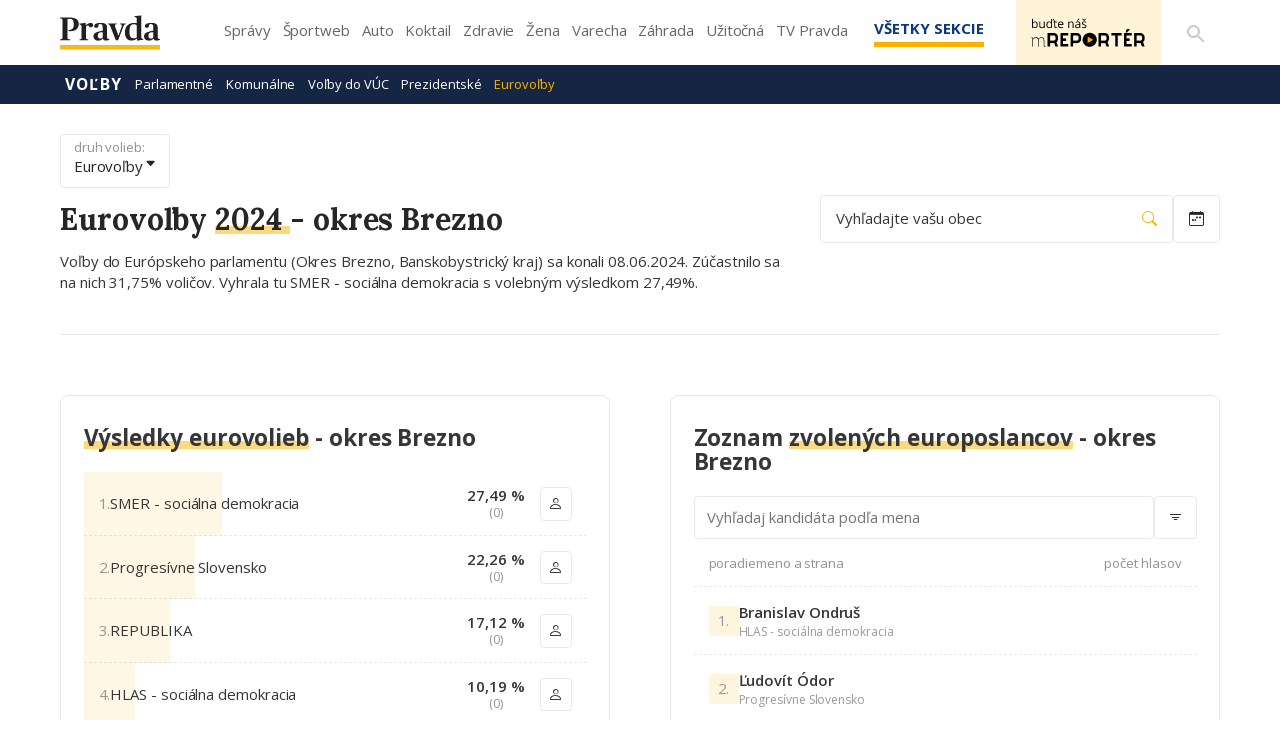

--- FILE ---
content_type: text/html; charset=UTF-8
request_url: https://volby.pravda.sk/eurovolby?rok=2024&okres=brezno
body_size: 112015
content:
<!doctype html>
<html lang="sk" class="">
<head>
<meta name="description"
content="Výsledky eurovolieb z roku 2024 pre Brezno" />
<meta property="og:url" content="https://volby.pravda.sk/eurovolby" />
<meta property="og:type" content="website" />
<meta property="og:title"
content="Výsledky volieb v okrese Brezno - Eurovoľby 2024 - Pravda" />
<meta property="og:description"
content="Výsledky eurovolieb z roku 2024 pre Brezno" />
<meta property="og:image" content="https://volby.pravda.sk/img/facebook-og-logo.png" />
<meta property="og:image:width" content="1284" />
<meta property="og:image:height" content="486" />
<meta property="og:locale" content="sk_SK" />
<title>
Výsledky volieb v okrese Brezno - Eurovoľby 2024 - Pravda</title>
<meta charset="UTF-8">
<meta name="viewport" content="width=device-width, initial-scale=1.0, maximum-scale=5.0, minimum-scale=1.0">
<meta http-equiv="X-UA-Compatible" content="ie=edge">
<script id="spcloader" type="text/javascript" async="" src="https://sdk.privacy-center.org/3247b01c-86d7-4390-a7ac-9f5e09b2e1bd/loader.js?target_type=notice&amp;target=hLtMb9hR" charset="utf-8"></script>
<link rel="shortcut icon" type="image/x-icon" href="https://ipravda.sk/res/favicon.ico">
<link href="https://fonts.googleapis.com/css2?family=Lora:ital,wght@0,400;0,500;0,600;0,700;1,400;1,700&amp;display=swap" rel="stylesheet">
<link href="https://fonts.googleapis.com/css2?family=Open+Sans:wght@400;600;700;800&amp;display=swap" rel="stylesheet">
<link rel="stylesheet" href="https://volby.pravda.sk/css/style.min.css?v=4djxu5">
<!-- google analytics -->
<script async="async" src="https://www.googletagmanager.com/gtag/js"></script>
<script>
window['gtag_enable_tcf_support'] = false;
window.dataLayer = window.dataLayer || [];
function gtag() {
dataLayer.push(arguments);
}
gtag('js', new Date());
gtag('set', {
'anonymize_ip': true
});
gtag('config', 'G-26GE433HZT', {}); /* GA4 */
</script>
<!-- (C)2000-2014 Gemius SA - volby.pravda.sk -->
<script>
var pp_gemius_identifier = 'zUA1L6bLFWAyWXXHdAJO5HZH7zYBx47YG9Zj5leIwIT.q7';
var pp_gemius_use_cmp = true;
var pp_gemius_cmp_timeout = 30e3;
// lines below shouldn't be edited
function gemius_pending(i) {
window[i] = window[i] || function() {
var x = window[i + '_pdata'] = window[i + '_pdata'] || [];
x[x.length] = arguments;
};
};
gemius_pending('gemius_hit');
gemius_pending('gemius_event');
gemius_pending('pp_gemius_hit');
gemius_pending('pp_gemius_event');
(function(d, t) {
try {
var gt = d.createElement(t),
s = d.getElementsByTagName(t)[0],
l = 'http' + ((location.protocol == 'https:') ? 's' : '');
gt.setAttribute('async', 'async');
gt.setAttribute('defer', 'defer');
gt.src = l + '://gask.hit.gemius.pl/xgemius.js';
s.parentNode.insertBefore(gt, s);
} catch (e) {}
})(document, 'script');
</script>
<!-- chartbeat -->
<script>
(function() {
/** CONFIGURATION START **/
var _sf_async_config = window._sf_async_config = (window._sf_async_config || {});
_sf_async_config.uid = 67028;
_sf_async_config.domain = 'pravda.sk';
_sf_async_config.flickerControl = false;
_sf_async_config.useCanonical = true;
_sf_async_config.useCanonicalDomain = true;
/** CONFIGURATION END **/
function loadChartbeat() {
var e = document.createElement('script');
var n = document.getElementsByTagName('script')[0];
e.type = 'text/javascript';
e.async = true;
e.src = '//static.chartbeat.com/js/chartbeat.js';
n.parentNode.insertBefore(e, n);
}
loadChartbeat();
})();
</script>
<script async="" src="//static.chartbeat.com/js/chartbeat_mab.js"></script>
</head>
<body>
<div id="pravda-sk-body" class="container-pull ostrov-volby ">
<div class="container">
<header id="perex-header" class="header">
<div class="portal-menu" id="portal-menu">
<button class="portal-menu-hamburger-icon" aria-label="Mobilné menu">
<svg class="open" height="24" width="24">
<defs/>
<path d="M0 0h24v24H0z" fill="none"/>
<path d="M3 18h18v-2H3v2zm0-5h18v-2H3v2zm0-7v2h18V6H3z"/>
</svg>
<svg class="close" height="24" width="24">
<defs/>
<path d="M0 0h24v24H0z" fill="none"/>
<path d="M19 6.41L17.59 5 12 10.59 6.41 5 5 6.41 10.59 12 5 17.59 6.41 19 12 13.41 17.59 19 19 17.59 13.41 12z"/>
</svg>
</button>
<a href="https://www.pravda.sk/" class="portal-menu-logo" aria-label="Pravda logo">
<svg version="1.1" xmlns="http://www.w3.org/2000/svg" x="0px" y="0px" viewBox="0 0 150 51.03" style="enable-background:new 0 0 150 51.03">
<g>
<polygon class="st0" points="0,44.1 0,51.03 150,51.03 150,44.1 0,44.1" style="fill: #FCB813;"/>
<path class="st1" style="fill: #231F20;" d="M0.1,37.11h15.21v-1.18l-2.4-0.44c-1.61-0.29-1.81-0.54-1.81-3.29V5.4c0.59-0.2,2.1-0.34,3.62-0.34c4.26,0,5.87,1.87,5.87,8.3c0,6.43-2.35,8.39-7.97,8.3v1.33c0.44,0.2,1.61,0.54,3.42,0.54c7.88,0,12.08-4.76,12.08-10.6c0-6.58-4.45-9.82-12.96-9.82H0.1v1.18l2.15,0.49C3.38,5.01,3.77,5.2,3.77,8v24.2c0,2.8-0.44,3.09-1.76,3.34L0.1,35.93V37.11L0.1,37.11z M29.26,37.11h13.11v-1.13l-1.96-0.39c-1.22-0.25-1.47-0.49-1.47-2.7v-16.3c0.73-0.79,2.35-1.62,3.23-1.62c0.44,0,0.69,0.15,0.93,0.74c0.73,1.33,1.32,2.06,3.38,2.06c1.66,0,3.03-1.18,3.03-3.29c0-2.21-1.32-3.39-3.52-3.39c-2.64,0-5.48,1.96-7.04,3.63H38.7l0.1-3.24l-0.44-0.34l-9.2,1.13v0.83l1.71,1.03c1.27,0.79,1.52,0.93,1.52,2.99v15.76c0,2.01-0.24,2.31-1.57,2.7l-1.57,0.39V37.11L29.26,37.11z M57.48,37.75c2.98,0,5.38-1.37,6.6-2.99h0.24c0.44,1.82,1.96,2.95,4.65,2.95c2.35,0,4.26-0.83,5.09-1.47V35.2c-0.83,0-1.71-0.15-2.3-0.44c-0.93-0.49-1.22-1.23-1.22-2.85V17.72c0-4.61-3.13-6.63-9.1-6.63c-5.67,0-10.08,1.52-10.08,4.66c0,1.62,0.98,2.75,2.98,2.75c2.4,0,3.08-1.33,3.33-3.83c0.15-1.42,0.64-1.82,2.4-1.82c3.28,0,3.91,1.47,3.91,5.25v4.56l-5.77,1.42c-4.55,1.08-8.07,2.95-8.07,7.12C50.15,35.39,52.93,37.75,57.48,37.75L57.48,37.75z M60.47,34.71c-2.3,0-3.82-1.33-3.82-4.37c0-3.58,1.71-4.81,4.5-5.06l2.84-0.29v7.9C63.45,33.87,62.23,34.71,60.47,34.71L60.47,34.71z M83.76,37.11h3.42l7.58-19.68c1.08-2.9,1.52-3.78,2.79-4.17l1.13-0.29v-1.13h-8.61v1.13l1.32,0.34c0.98,0.25,1.42,0.79,1.42,1.72c0,0.59-0.2,1.47-0.64,2.7l-4.4,12.32h-0.24l-4.5-12.32c-0.39-1.13-0.64-1.96-0.64-2.6c0-1.03,0.34-1.52,1.42-1.82l1.32-0.34v-1.13H71.92v1.13l1.03,0.29c1.32,0.44,1.76,1.13,2.79,3.63L83.76,37.11L83.76,37.11z M106.94,37.7c3.33,0,6.21-1.37,8.27-3.04h0.2l-0.1,2.7l0.49,0.34l9.05-1.28v-0.93l-1.57-0.74c-1.32-0.54-1.52-0.83-1.52-3.19V6.19c0-3.63,0.15-5.84,0.15-5.84L121.47,0l-9.78,0.93v0.98l2.05,1.03c1.17,0.59,1.47,0.74,1.47,2.9v2.21c0,1.77,0.1,3.63,0.1,3.63c-1.03-0.29-2.45-0.54-4.06-0.54c-7.34,0-13.89,4.17-13.89,14.14C97.36,34.41,102.2,37.7,106.94,37.7L106.94,37.7z M110.42,34.31c-4.06,0-6.31-2.75-6.31-10.36c0-8.25,2.74-11,6.9-11c1.96,0,3.28,1.03,4.21,2.01v18.02C114.28,33.43,112.82,34.31,110.42,34.31L110.42,34.31z M133.41,37.75c2.98,0,5.38-1.37,6.6-2.99h0.24c0.44,1.82,1.96,2.95,4.65,2.95c2.35,0,4.26-0.83,5.09-1.47V35.2c-0.83,0-1.71-0.15-2.3-0.44c-0.93-0.49-1.22-1.23-1.22-2.85V17.72c0-4.61-3.13-6.63-9.1-6.63c-5.68,0-10.08,1.52-10.08,4.66c0,1.62,0.98,2.75,2.98,2.75c2.4,0,3.08-1.33,3.33-3.83c0.15-1.42,0.64-1.82,2.4-1.82c3.28,0,3.91,1.47,3.91,5.25v4.56l-5.77,1.42c-4.55,1.08-8.07,2.95-8.07,7.12C126.07,35.39,128.86,37.75,133.41,37.75L133.41,37.75z M136.4,34.71c-2.3,0-3.82-1.33-3.82-4.37c0-3.58,1.71-4.81,4.5-5.06l2.84-0.29v7.9C139.38,33.87,138.16,34.71,136.4,34.71L136.4,34.71z"/>
</g>
</svg>
</a>
<ul class="portal-menu-nav">
<li>
<a href="https://spravy.pravda.sk/">Správy</a>
</li>
<li>
<a href="https://sportweb.pravda.sk/">Športweb</a>
</li>
<li>
<a href="https://auto.pravda.sk/">Auto</a>
</li>
<li>
<a href="https://koktail.pravda.sk/">Koktail</a>
</li>
<li>
<a href="https://zdravie.pravda.sk/">Zdravie</a>
</li>
<li>
<a href="https://zena.pravda.sk/">Žena</a>
</li>
<li>
<a href="https://varecha.pravda.sk/">Varecha</a>
</li>
<li>
<a href="https://zahrada.pravda.sk/">Záhrada</a>
</li>
<li>
<a href="https://uzitocna.pravda.sk/">Užitočná</a>
</li>
<li>
<a href="https://tv.pravda.sk/">TV Pravda</a>
</li>
<li>
<a href="https://blog.pravda.sk/">Blog</a>
</li>
</ul>
<button class="portal-megamenu-button">
Všetky sekcie
<i>
<span class="glyphicon glyphicon-remove"></span>
</i>
</button>
<div class="portal-menu-actions">
<a href="https://spravy.pravda.sk/rozne/clanok/671912-vydavatelstvo-our-media-sr-spusta-na-svojich-strankach-novu-sluzbu-pre-citatelov/" class="portal-menu-actions-bez-reklamy">
<img src="//ipravda.sk/res/www/mreporter/mreporter_desktop.png" class="mreporter_desktop" alt="mReportér"/>
<img src="//ipravda.sk/res/www/mreporter/mreporter_mobile.png" class="mreporter_mobile" alt="mReportér"/>
</a>
<a href="https://www.pravda.sk/vyhladavanie/" class="portal-menu-actions-search" aria-label="Vyhľadávanie">
<svg height="24" width="24">
<defs/>
<path d="M0 0h24v24H0z" fill="none"/>
<path d="M15.5 14h-.79l-.28-.27A6.471 6.471 0 0016 9.5 6.5 6.5 0 109.5 16c1.61 0 3.09-.59 4.23-1.57l.27.28v.79l5 4.99L20.49 19l-4.99-5zm-6 0C7.01 14 5 11.99 5 9.5S7.01 5 9.5 5 14 7.01 14 9.5 11.99 14 9.5 14z"/>
</svg>
</a>
</div>
</div>
<div class="portal-megamenu" id="portal-megamenu">
<div class="portal-megamenu-line spravodajstvo">
<h2>
<span class="portal-megamenu-line-link-wrap">
<span class="glyphicon glyphicon-triangle-bottom hidden-lg hidden-md hidden-sm"></span>
Spravodajstvo
</span>
</h2>
<ul>
<li class="spravy">
<a href="https://spravy.pravda.sk/">Správy</a>
</li>
<li>
<a href="https://spravy.pravda.sk/domace/">Domáce</a>
</li>
<li>
<a href="https://spravy.pravda.sk/svet/">Svet</a>
</li>
<li class="ekonomika">
<a href="https://ekonomika.pravda.sk/">Ekonomika</a>
</li>
<li class="kultura">
<a href="https://kultura.pravda.sk/">Kultúra</a>
</li>
<li class="extern_pocasie">
<a href="https://pocasie.pravda.sk/">Počasie</a>
</li>
<li class="nazory">
<a href="https://nazory.pravda.sk/">Názory</a>
</li>
<li>
<a href="https://www.pravda.sk/chronologia-dna/">Chronológia dňa</a>
</li>
<li>
<a href="https://www.pravda.sk/najcitanejsie-spravy/">Najčítanejšie správy</a>
</li>
<li class="komercnespravy">
<a href="https://komercnespravy.pravda.sk/">Komerčné správy</a>
</li>
</ul>
</div>
<div class="portal-megamenu-line link sport">
<h2>
<a href="https://sportweb.pravda.sk/">
<span class="glyphicon glyphicon-triangle-bottom hidden-lg hidden-md hidden-sm"></span>
Športweb
</a>
</h2>
<ul>
<li class="futbal">
<a href="https://sportweb.pravda.sk/futbal/">Futbal</a>
</li>
<li class="hokej">
<a href="https://sportweb.pravda.sk/hokej/">Hokej</a>
</li>
<li>
<a href="https://sportweb.pravda.sk/cyklistika/">Cyklistika</a>
</li>
<li>
<a href="https://sportweb.pravda.sk/tenis/">Tenis</a>
</li>
<li>
<a href="https://sportweb.pravda.sk/zimne-sporty/">Zimné športy</a>
</li>
<li>
<a href="https://sportweb.pravda.sk/nazivo/">Naživo</a>
</li>
</ul>
</div>
<div class="portal-megamenu-line magaziny">
<h2>
<span class="portal-megamenu-line-link-wrap">
<span class="glyphicon glyphicon-triangle-bottom hidden-lg hidden-md hidden-sm"></span>
Magazíny
</span>
</h2>
<ul>
<li class="extern_ahojmama">
<a href="https://ahojmama.pravda.sk/">AhojMama</a>
</li>
<li class="auto">
<a href="https://auto.pravda.sk/">Auto</a>
</li>
<li class="cestovanie">
<a href="https://cestovanie.pravda.sk/">Cestovanie</a>
</li>
<li class="koktail">
<a href="https://koktail.pravda.sk/">Koktail</a>
</li>
<li class="mediaklik">
<a href="https://www.mediaklik.sk/">Mediaklik</a>
</li>
<li class="veda">
<a href="https://vat.pravda.sk/">VAT</a>
</li>
<li class="zdravie">
<a href="https://zdravie.pravda.sk/">Zdravie</a>
</li>
<li class="zena">
<a href="https://zena.pravda.sk/">Žena</a>
</li>
<li>
<a href="https://zurnal.pravda.sk/">Žurnál</a>
</li>
<li>
<a href="https://zahrada.pravda.sk/">Záhrada</a>
</li>
</ul>
</div>
<div class="portal-megamenu-line link uzitocna">
<h2>
<a href="https://uzitocna.pravda.sk/">
<span class="glyphicon glyphicon-triangle-bottom hidden-lg hidden-md hidden-sm"></span>
Užitočná pravda
</a>
</h2>
<ul>
<li>
<a href="https://uzitocna.pravda.sk/peniaze/">Peniaze</a>
</li>
<li>
<a href="https://uzitocna.pravda.sk/hypoteky/">Hypotéky</a>
</li>
<li>
<a href="https://uzitocna.pravda.sk/dochodky/">Dôchodky</a>
</li>
<li>
<a href="https://uzitocna.pravda.sk/ako-vybavit/">Ako vybaviť</a>
</li>
<li>
<a href="https://uzitocna.pravda.sk/spotrebitel/">Spotrebiteľ</a>
</li>
<li>
<a href="https://uzitocna.pravda.sk/praca-a-kariera/">Práca</a>
</li>
<li>
<a href="https://uzitocna.pravda.sk/zivnostnik/">Živnostník</a>
</li>
<li>
<a href="https://uzitocna.pravda.sk/vzdelavanie/">Vzdelávanie</a>
</li>
<li>
<a href="https://uzitocna.pravda.sk/reality/">Reality</a>
</li>
<li>
<a href="https://uzitocna.pravda.sk/dom-a-byt/">Dom a byt</a>
</li>
<li>
<a href="https://uzitocna.pravda.sk/seniori/">Seniori</a>
</li>
<li>
<a href="https://rady.pravda.sk/">Rady</a>
</li>
</ul>
</div>
<div class="portal-megamenu-line link extern_varecha">
<h2>
<a href="https://varecha.pravda.sk/">
<span class="glyphicon glyphicon-triangle-bottom hidden-lg hidden-md hidden-sm"></span>
Varecha
</a>
</h2>
<ul>
<li>
<a href="https://varecha.pravda.sk/recepty">Recepty</a>
</li>
<li>
<a href="https://napady.pravda.sk/">Nápady</a>
</li>
<li>
<a href="https://varecha.pravda.sk/torty/">Torty</a>
</li>
<li>
<a href="https://menu.pravda.sk/" title="MENU.PRAVDA.SK - DENNÉ MENU NA JEDEN KLIK">Denné menu</a>
</li>
</ul>
</div>
<div class="portal-megamenu-line link varecha_tv">
<h2>
<a href="https://varecha.pravda.sk/tv/">
<span class="glyphicon glyphicon-triangle-bottom hidden-lg hidden-md hidden-sm"></span>
TV Varecha
</a>
</h2>
<ul>
<li>
<a href="https://varecha.pravda.sk/tv/serialy/">Seriály</a>
</li>
<li>
<a href="https://varecha.pravda.sk/tv/videorecepty/">Videorecepty</a>
</li>
<li>
<a href="https://varecha.pravda.sk/tv/playlist/celebrity-s-varechou/">Celebrity</a>
</li>
<li>
<a href="https://varecha.pravda.sk/tv/playlist/fit-s-viktorom/">Fit s Viktorom</a>
</li>
</ul>
</div>
<div class="portal-megamenu-line link extern_blog">
<h2>
<a href="https://blog.pravda.sk/">
<span class="glyphicon glyphicon-triangle-bottom hidden-lg hidden-md hidden-sm"></span>
Blog
</a>
</h2>
<ul>
<li>
<a href="https://blog.pravda.sk/?page=najnovsie-clanky">Najnovšie</a>
</li>
<li>
<a href="https://blog.pravda.sk/?page=najnovsie-clanky">Najčítanejšie</a>
</li>
<li>
<a href="https://blog.pravda.sk/?page=najkomentovanejsie-clanky">Najkomentovanejšie</a>
</li>
<li>
<a href="https://blog.pravda.sk/abecedny-zoznam-blogov/">Zoznam blogov</a>
</li>
<li>
<a href="https://blog.pravda.sk/?page=komercne-blogy">Komerčné blogy</a>
</li>
</ul>
</div>
<div class="portal-megamenu-line relax">
<h2>
<span class="portal-megamenu-line-link-wrap">
<span class="glyphicon glyphicon-triangle-bottom hidden-lg hidden-md hidden-sm"></span>
Relax
</span>
</h2>
<ul>
<li class="programy">
<a href="https://programy.pravda.sk/tv/">TV program</a>
</li>
<li>
<a href="https://spravy.pravda.sk/sutaz/">Súťaže</a>
</li>
<li class="extern_debata">
<a href="https://debata.pravda.sk/">Debata</a>
</li>
<li class="extern_flog">
<a href="https://flog.pravda.sk/" title="Flog - prvý slovenský fotoblog. Ukáž svoje obľúbené fotky celému svetu, hodnoť a napíš čo si myslíš o fotkách iných. Foť a bav sa.">Flog</a>
</li>
<li class="fotogalerie">
<a href="https://fotogalerie.pravda.sk/">Fotogalérie</a>
</li>
<li>
<a href="https://koktail.pravda.sk/stranka/3-horoskop/">Horoskopy</a>
</li>
<li>
<a href="https://spravy.pravda.sk/sudoku/">Sudoku</a>
</li>
</ul>
</div>
<div class="portal-megamenu-line link extern_tv">
<h2>
<a href="https://tv.pravda.sk/">
<span class="glyphicon glyphicon-triangle-bottom hidden-lg hidden-md hidden-sm"></span>
TV Pravda
</a>
</h2>
<ul>
<li>
<a href="https://tv.pravda.sk/kategorie/spravodajstvo">Spravodajstvo</a>
</li>
<li>
<a href="https://tv.pravda.sk/kategorie/sport">Šport</a>
</li>
<li>
<a href="https://tv.pravda.sk/kategorie/veda-a-technika">Veda a tech</a>
</li>
<li>
<a href="https://tv.pravda.sk/kategorie/kultura">Kultúra</a>
</li>
<li>
<a href="https://tv.pravda.sk/kategorie/komercne-videa">Komerčné</a>
</li>
<li>
<a href="https://tv.pravda.sk/relacie/ide-o-pravdu">Ide o pravdu</a>
</li>
<li>
<a href="https://tv.pravda.sk/relacie/pocasie">Predpoveď počasia</a>
</li>
<li>
<a href="https://tv.pravda.sk/relacie/ide-o-peniaze">Ide o peniaze</a>
</li>
<li>
<a href="https://tv.pravda.sk/relacie/ide-o-zdravie">Ide o zdravie</a>
</li>
<li>
<a href="https://tv.pravda.sk/relacie/neobycajne-miesta">Neobyčajné miesta</a>
</li>
<li>
<a href="https://tv.pravda.sk/relacie/showroom">Showroom</a>
</li>
</ul>
</div>
<div class="portal-megamenu-line nakupy">
<h2>
<span class="portal-megamenu-line-link-wrap">
<span class="glyphicon glyphicon-triangle-bottom hidden-lg hidden-md hidden-sm"></span>
Nákupy
</span>
</h2>
<ul>
<li>
<a href="https://menu.pravda.sk/" title="MENU.PRAVDA.SK - DENNÉ MENU NA JEDEN KLIK">Obedy</a>
</li>
<li class="extern_kvety">
<a href="http://kvety.pravda.sk/" title="Kvety, donáška kvetov, internetový obchod s kvetmi, kvetinárstvo, Bratislava, Košice">Kvety</a>
</li>
<li class="extern_epravda">
<a href="https://e.pravda.sk/" title="e.Pravda.sk - elektronický archív denníka Pravda">ePravda</a>
</li>
<li class="predplatne">
<a href="https://predplatne.pravda.sk/">Predplatné novín</a>
</li>
</ul>
</div>
</div>
<div class="search-input-wrap">
<form action="https://www.pravda.sk/vyhladavanie/" method="get">
<input type="text" name="q" value="" placeholder="Zadajte text"/>
<button type="button" class="search-input-wrap-close">
<span class="glyphicon glyphicon-remove"></span>
</button>
<button type="submit" class="search-input-wrap-submit">
<span class="glyphicon glyphicon-search"></span>
</button>
<input type="hidden" name="ie" value="utf-8"/>
<input type="hidden" value="volby.pravda.sk" name="as_sitesearch"/>
</form>
</div>
<div class="submenu">
<div class="submenu-nav">
<span class="glyphicon glyphicon-triangle-bottom submenu-nav-open"></span>
<ul class="submenu-nav-list">
<li class="active">
<a href="https://volby.pravda.sk" class="main">Voľby</a>
</li>
<li>
<a class="" href="https://volby.pravda.sk/parlamentne-volby">Parlamentné</a>
</li>
<li>
<a class="" href="https://volby.pravda.sk/komunalne-volby">Komunálne</a>
</li>
<li>
<a class="" href="https://volby.pravda.sk/volby-do-vuc">Voľby do VÚC</a>
</li>
<li>
<a class="" href="https://volby.pravda.sk/prezidentske-volby">Prezidentské</a>
</li>
<li>
<a class="active" href="/eurovolby?rok=2024">Eurovoľby</a>
</li>
</ul>
</div>
<div style="min-height: 39.25px;"></div>
</div>
</header>
</div>
<main class="shp">
<div class="container">
<section>
<style>
body {
background-color: white !important;
}
.perex-election-header {
display: none;
}
</style>
<div class=" ta3_election_header ">
<div class="ta3_election_header_info">
<a href="#" class="button button--small" type="button" data-toggle="modal"
data-target="#election-change-type">
<span>
druh volieb:
<b>
Eurovoľby
</b>
</span>
<i class="bi bi-caret-down-fill"></i> </a>
<h1>
Eurovoľby
<span>
2024
</span>
- <b>okres Brezno</b>
</h1>
<p>
Voľby do Európskeho parlamentu
(Okres Brezno, Banskobystrický kraj)
sa konali
08.06.2024. 
Zúčastnilo sa na nich
31,75% voličov. 
Vyhrala 
tu
SMER - sociálna demokracia s volebným výsledkom 27,49%.
</p>
</div>
<div class="ta3_election_header_search">
<button type="button" class="button location_button" data-toggle="modal"
data-target="#election-change-location">
Vyhľadajte
vašu obec
<i class="bi bi-search"></i>
</button>
<button type="button" class="button date_button" data-toggle="modal" data-target="#election-change-years">
<i class="bi bi-calendar-week"></i>
</button>
</div>
</div>
<div class="ta3_election_page_content">
<h3>
Stránka obsahuje:
</h3>
<ul id="page_content">
</ul>
</div>
<div class="modal fade perex-election-filter-modal" id="election-change-type" tabindex="-1" role="dialog" aria-labelledby="myModalLabel">
<div class="modal-dialog" role="document">
<div class="modal-content">
<div class="modal-header">
<button type="button" class="close" data-dismiss="modal" aria-label="Close"><span aria-hidden="true">×</span></button>
<h4 class="modal-title">
Vyberte druh volieb
</h4>
</div>
<div class="modal-body">
<ul>
<li class="">
<a href="https://volby.pravda.sk/parlamentne-volby">
Parlamentné voľby
</a>
</li>
<li class="">
<a href="https://volby.pravda.sk/komunalne-volby">
Komunálne voľby
</a>
</li>
<li class="">
<a href="https://volby.pravda.sk/prezidentske-volby">
Prezidentské voľby
</a>
</li>
<li class="">
<a href="https://volby.pravda.sk/volby-do-vuc">
Voľby do VÚC
</a>
</li>
<li class="1">
<a href="https://volby.pravda.sk/eurovolby">
Eurovoľby
</a>
</li>
<li class="">
<a href="https://volby.pravda.sk/zahranicie/volby-cr-poslanecka-snemovna">
Voľby v ČR
</a>
</li>
</ul>
</div>
<div class="modal-footer">
<button type="button" class="btn btn-default" data-dismiss="modal">Zavrieť</button>
</div>
</div>
</div>
</div>
<div class="modal fade perex-election-filter-modal" id="election-change-years" tabindex="-1" role="dialog"
aria-labelledby="myModalLabel">
<div class="modal-dialog" role="document">
<div class="modal-content">
<div class="modal-header">
<button type="button" class="close" data-dismiss="modal" aria-label="Close"><span
aria-hidden="true">×</span></button>
<h4 class="modal-title">
Vyberte rok volieb
</h4>
</div>
<div class="modal-body">
<ul>
<li class="1">
<a
href="https://volby.pravda.sk/eurovolby?rok=2024&amp;okres=brezno">
<span class="grid">
<span>2024</span>
<span>08.06.</span>
</span>
</a>
</li>
<li class="1">
<a
href="https://volby.pravda.sk/eurovolby?rok=2019&amp;okres=brezno">
<span class="grid">
<span>2019</span>
<span>25.05.</span>
</span>
</a>
</li>
<li class="1">
<a
href="https://volby.pravda.sk/eurovolby?rok=2014&amp;okres=brezno">
<span class="grid">
<span>2014</span>
<span>24.05.</span>
</span>
</a>
</li>
<li class="1">
<a
href="https://volby.pravda.sk/eurovolby?rok=2009&amp;okres=brezno">
<span class="grid">
<span>2009</span>
<span>06.06.</span>
</span>
</a>
</li>
<li class="1">
<a
href="https://volby.pravda.sk/eurovolby?rok=2004&amp;okres=brezno">
<span class="grid">
<span>2004</span>
<span>13.06.</span>
</span>
</a>
</li>
</ul>
</div>
<div class="modal-footer">
<button type="button" class="btn btn-default" data-dismiss="modal">Zavrieť</button>
</div>
</div>
</div>
</div>
<div class="modal fade perex-election-filter-modal" id="election-change-type" tabindex="-1" role="dialog" aria-labelledby="myModalLabel">
<div class="modal-dialog" role="document">
<div class="modal-content">
<div class="modal-header">
<button type="button" class="close" data-dismiss="modal" aria-label="Close"><span aria-hidden="true">×</span></button>
<h4 class="modal-title">
Vyberte druh volieb
</h4>
</div>
<div class="modal-body">
<ul>
<li class="">
<a href="https://volby.pravda.sk/parlamentne-volby">
Parlamentné voľby
</a>
</li>
<li class="">
<a href="https://volby.pravda.sk/komunalne-volby">
Komunálne voľby
</a>
</li>
<li class="">
<a href="https://volby.pravda.sk/prezidentske-volby">
Prezidentské voľby
</a>
</li>
<li class="">
<a href="https://volby.pravda.sk/volby-do-vuc">
Voľby do VÚC
</a>
</li>
<li class="1">
<a href="https://volby.pravda.sk/eurovolby">
Eurovoľby
</a>
</li>
<li class="">
<a href="https://volby.pravda.sk/zahranicie/volby-cr-poslanecka-snemovna">
Voľby v ČR
</a>
</li>
</ul>
</div>
<div class="modal-footer">
<button type="button" class="btn btn-default" data-dismiss="modal">Zavrieť</button>
</div>
</div>
</div>
</div>
<div class="modal fade perex-election-filter-modal" id="election-change-years" tabindex="-1" role="dialog"
aria-labelledby="myModalLabel">
<div class="modal-dialog" role="document">
<div class="modal-content">
<div class="modal-header">
<button type="button" class="close" data-dismiss="modal" aria-label="Close"><span
aria-hidden="true">×</span></button>
<h4 class="modal-title">
Vyberte rok volieb
</h4>
</div>
<div class="modal-body">
<ul>
<li class="1">
<a
href="https://volby.pravda.sk/eurovolby?rok=2024&amp;okres=brezno">
<span class="grid">
<span>2024</span>
<span>08.06.</span>
</span>
</a>
</li>
<li class="1">
<a
href="https://volby.pravda.sk/eurovolby?rok=2019&amp;okres=brezno">
<span class="grid">
<span>2019</span>
<span>25.05.</span>
</span>
</a>
</li>
<li class="1">
<a
href="https://volby.pravda.sk/eurovolby?rok=2014&amp;okres=brezno">
<span class="grid">
<span>2014</span>
<span>24.05.</span>
</span>
</a>
</li>
<li class="1">
<a
href="https://volby.pravda.sk/eurovolby?rok=2009&amp;okres=brezno">
<span class="grid">
<span>2009</span>
<span>06.06.</span>
</span>
</a>
</li>
<li class="1">
<a
href="https://volby.pravda.sk/eurovolby?rok=2004&amp;okres=brezno">
<span class="grid">
<span>2004</span>
<span>13.06.</span>
</span>
</a>
</li>
</ul>
</div>
<div class="modal-footer">
<button type="button" class="btn btn-default" data-dismiss="modal">Zavrieť</button>
</div>
</div>
</div>
</div>
<div class="modal fade perex-election-filter-modal" id="election-change-location" tabindex="-1" role="dialog" aria-labelledby="myModalLabel">
<div class="modal-dialog" role="document">
<div class="modal-content">
<div class="modal-header">
<button type="button" class="close" data-dismiss="modal" aria-label="Close"><span aria-hidden="true">×</span></button>
<h4 class="modal-title">
Vyhľadajte lokalitu
</h4>
</div>
<div class="modal-body">
<div id="election-place-selector" class="perex-election">
<div class="selector-type alphabet" style="display: none;">
<div class="alphabet-list">
<ul class="election-place-search-itemlist" style="display: none;">
<li data-region="6" data-district="52" class="election-celyokres ">
<a href="https://volby.pravda.sk/eurovolby?rok=2024&amp;okres=banovce-nad-bebravou" data-id="52">
<b>Celý okres Bánovce nad Bebravou</b>
</a>
</li>
<li data-region="1" data-district="1" class="election-celyokres ">
<a href="https://volby.pravda.sk/eurovolby?rok=2024&amp;okres=banska-bystrica" data-id="1">
<b>Celý okres Banská Bystrica</b>
</a>
</li>
<li data-region="1" data-district="2" class="election-celyokres ">
<a href="https://volby.pravda.sk/eurovolby?rok=2024&amp;okres=banska-stiavnica" data-id="2">
<b>Celý okres Banská Štiavnica</b>
</a>
</li>
<li data-region="5" data-district="40" class="election-celyokres ">
<a href="https://volby.pravda.sk/eurovolby?rok=2024&amp;okres=bardejov" data-id="40">
<b>Celý okres Bardejov</b>
</a>
</li>
<li data-region="2" data-district="81" class="election-celyokres ">
<a href="https://volby.pravda.sk/eurovolby?rok=2024&amp;okres=bratislava" data-id="81">
<b>Celý okres Bratislava (mesto)</b>
</a>
</li>
<li data-region="2" data-district="14" class="election-celyokres ">
<a href="https://volby.pravda.sk/eurovolby?rok=2024&amp;okres=bratislava-i" data-id="14">
<b>Celý okres Bratislava I</b>
</a>
</li>
<li data-region="2" data-district="15" class="election-celyokres ">
<a href="https://volby.pravda.sk/eurovolby?rok=2024&amp;okres=bratislava-ii" data-id="15">
<b>Celý okres Bratislava II</b>
</a>
</li>
<li data-region="2" data-district="16" class="election-celyokres ">
<a href="https://volby.pravda.sk/eurovolby?rok=2024&amp;okres=bratislava-iii" data-id="16">
<b>Celý okres Bratislava III</b>
</a>
</li>
<li data-region="2" data-district="17" class="election-celyokres ">
<a href="https://volby.pravda.sk/eurovolby?rok=2024&amp;okres=bratislava-iv" data-id="17">
<b>Celý okres Bratislava IV</b>
</a>
</li>
<li data-region="2" data-district="18" class="election-celyokres ">
<a href="https://volby.pravda.sk/eurovolby?rok=2024&amp;okres=bratislava-v" data-id="18">
<b>Celý okres Bratislava V</b>
</a>
</li>
<li data-region="1" data-district="3" class="election-celyokres active">
<a href="https://volby.pravda.sk/eurovolby?rok=2024&amp;okres=brezno" data-id="3">
<b>Celý okres Brezno</b>
</a>
</li>
<li data-region="8" data-district="69" class="election-celyokres ">
<a href="https://volby.pravda.sk/eurovolby?rok=2024&amp;okres=bytca" data-id="69">
<b>Celý okres Bytča</b>
</a>
</li>
<li data-region="8" data-district="70" class="election-celyokres ">
<a href="https://volby.pravda.sk/eurovolby?rok=2024&amp;okres=cadca" data-id="70">
<b>Celý okres Čadca</b>
</a>
</li>
<li data-region="9" data-district="80" class="election-celyokres ">
<a href="https://volby.pravda.sk/eurovolby?rok=2024&amp;okres=zahranicie" data-id="80">
<b>Celý okres Cudzina</b>
</a>
</li>
<li data-region="1" data-district="4" class="election-celyokres ">
<a href="https://volby.pravda.sk/eurovolby?rok=2024&amp;okres=detva" data-id="4">
<b>Celý okres Detva</b>
</a>
</li>
<li data-region="8" data-district="71" class="election-celyokres ">
<a href="https://volby.pravda.sk/eurovolby?rok=2024&amp;okres=dolny-kubin" data-id="71">
<b>Celý okres Dolný Kubín</b>
</a>
</li>
<li data-region="7" data-district="62" class="election-celyokres ">
<a href="https://volby.pravda.sk/eurovolby?rok=2024&amp;okres=dunajska-streda" data-id="62">
<b>Celý okres Dunajská Streda</b>
</a>
</li>
<li data-region="7" data-district="63" class="election-celyokres ">
<a href="https://volby.pravda.sk/eurovolby?rok=2024&amp;okres=galanta" data-id="63">
<b>Celý okres Galanta</b>
</a>
</li>
<li data-region="3" data-district="22" class="election-celyokres ">
<a href="https://volby.pravda.sk/eurovolby?rok=2024&amp;okres=gelnica" data-id="22">
<b>Celý okres Gelnica</b>
</a>
</li>
<li data-region="7" data-district="64" class="election-celyokres ">
<a href="https://volby.pravda.sk/eurovolby?rok=2024&amp;okres=hlohovec" data-id="64">
<b>Celý okres Hlohovec</b>
</a>
</li>
<li data-region="5" data-district="41" class="election-celyokres ">
<a href="https://volby.pravda.sk/eurovolby?rok=2024&amp;okres=humenne" data-id="41">
<b>Celý okres Humenné</b>
</a>
</li>
<li data-region="6" data-district="54" class="election-celyokres ">
<a href="https://volby.pravda.sk/eurovolby?rok=2024&amp;okres=ilava" data-id="54">
<b>Celý okres Ilava</b>
</a>
</li>
<li data-region="5" data-district="42" class="election-celyokres ">
<a href="https://volby.pravda.sk/eurovolby?rok=2024&amp;okres=kezmarok" data-id="42">
<b>Celý okres Kežmarok</b>
</a>
</li>
<li data-region="4" data-district="33" class="election-celyokres ">
<a href="https://volby.pravda.sk/eurovolby?rok=2024&amp;okres=komarno" data-id="33">
<b>Celý okres Komárno</b>
</a>
</li>
<li data-region="3" data-district="23" class="election-celyokres ">
<a href="https://volby.pravda.sk/eurovolby?rok=2024&amp;okres=kosice-okolie" data-id="23">
<b>Celý okres Košice - okolie</b>
</a>
</li>
<li data-region="3" data-district="82" class="election-celyokres ">
<a href="https://volby.pravda.sk/eurovolby?rok=2024&amp;okres=kosice" data-id="82">
<b>Celý okres Košice (mesto)</b>
</a>
</li>
<li data-region="3" data-district="24" class="election-celyokres ">
<a href="https://volby.pravda.sk/eurovolby?rok=2024&amp;okres=kosice-i" data-id="24">
<b>Celý okres Košice I</b>
</a>
</li>
<li data-region="3" data-district="25" class="election-celyokres ">
<a href="https://volby.pravda.sk/eurovolby?rok=2024&amp;okres=kosice-ii" data-id="25">
<b>Celý okres Košice II</b>
</a>
</li>
<li data-region="3" data-district="26" class="election-celyokres ">
<a href="https://volby.pravda.sk/eurovolby?rok=2024&amp;okres=kosice-iii" data-id="26">
<b>Celý okres Košice III</b>
</a>
</li>
<li data-region="3" data-district="27" class="election-celyokres ">
<a href="https://volby.pravda.sk/eurovolby?rok=2024&amp;okres=kosice-iv" data-id="27">
<b>Celý okres Košice IV</b>
</a>
</li>
<li data-region="1" data-district="5" class="election-celyokres ">
<a href="https://volby.pravda.sk/eurovolby?rok=2024&amp;okres=krupina" data-id="5">
<b>Celý okres Krupina</b>
</a>
</li>
<li data-region="8" data-district="72" class="election-celyokres ">
<a href="https://volby.pravda.sk/eurovolby?rok=2024&amp;okres=kysucke-nove-mesto" data-id="72">
<b>Celý okres Kysucké Nové Mesto</b>
</a>
</li>
<li data-region="4" data-district="34" class="election-celyokres ">
<a href="https://volby.pravda.sk/eurovolby?rok=2024&amp;okres=levice" data-id="34">
<b>Celý okres Levice</b>
</a>
</li>
<li data-region="5" data-district="43" class="election-celyokres ">
<a href="https://volby.pravda.sk/eurovolby?rok=2024&amp;okres=levoca" data-id="43">
<b>Celý okres Levoča</b>
</a>
</li>
<li data-region="8" data-district="73" class="election-celyokres ">
<a href="https://volby.pravda.sk/eurovolby?rok=2024&amp;okres=liptovsky-mikulas" data-id="73">
<b>Celý okres Liptovský Mikuláš</b>
</a>
</li>
<li data-region="1" data-district="7" class="election-celyokres ">
<a href="https://volby.pravda.sk/eurovolby?rok=2024&amp;okres=lucenec" data-id="7">
<b>Celý okres Lučenec</b>
</a>
</li>
<li data-region="2" data-district="19" class="election-celyokres ">
<a href="https://volby.pravda.sk/eurovolby?rok=2024&amp;okres=malacky" data-id="19">
<b>Celý okres Malacky</b>
</a>
</li>
<li data-region="8" data-district="74" class="election-celyokres ">
<a href="https://volby.pravda.sk/eurovolby?rok=2024&amp;okres=martin" data-id="74">
<b>Celý okres Martin</b>
</a>
</li>
<li data-region="5" data-district="44" class="election-celyokres ">
<a href="https://volby.pravda.sk/eurovolby?rok=2024&amp;okres=medzilaborce" data-id="44">
<b>Celý okres Medzilaborce</b>
</a>
</li>
<li data-region="3" data-district="28" class="election-celyokres ">
<a href="https://volby.pravda.sk/eurovolby?rok=2024&amp;okres=michalovce" data-id="28">
<b>Celý okres Michalovce</b>
</a>
</li>
<li data-region="6" data-district="56" class="election-celyokres ">
<a href="https://volby.pravda.sk/eurovolby?rok=2024&amp;okres=myjava" data-id="56">
<b>Celý okres Myjava</b>
</a>
</li>
<li data-region="8" data-district="75" class="election-celyokres ">
<a href="https://volby.pravda.sk/eurovolby?rok=2024&amp;okres=namestovo" data-id="75">
<b>Celý okres Námestovo</b>
</a>
</li>
<li data-region="4" data-district="35" class="election-celyokres ">
<a href="https://volby.pravda.sk/eurovolby?rok=2024&amp;okres=nitra" data-id="35">
<b>Celý okres Nitra</b>
</a>
</li>
<li data-region="6" data-district="55" class="election-celyokres ">
<a href="https://volby.pravda.sk/eurovolby?rok=2024&amp;okres=nove-mesto-nad-vahom" data-id="55">
<b>Celý okres Nové Mesto nad Váhom</b>
</a>
</li>
<li data-region="4" data-district="36" class="election-celyokres ">
<a href="https://volby.pravda.sk/eurovolby?rok=2024&amp;okres=nove-zamky" data-id="36">
<b>Celý okres Nové Zámky</b>
</a>
</li>
<li data-region="6" data-district="57" class="election-celyokres ">
<a href="https://volby.pravda.sk/eurovolby?rok=2024&amp;okres=partizanske" data-id="57">
<b>Celý okres Partizánske</b>
</a>
</li>
<li data-region="2" data-district="20" class="election-celyokres ">
<a href="https://volby.pravda.sk/eurovolby?rok=2024&amp;okres=pezinok" data-id="20">
<b>Celý okres Pezinok</b>
</a>
</li>
<li data-region="7" data-district="65" class="election-celyokres ">
<a href="https://volby.pravda.sk/eurovolby?rok=2024&amp;okres=piestany" data-id="65">
<b>Celý okres Piešťany</b>
</a>
</li>
<li data-region="1" data-district="6" class="election-celyokres ">
<a href="https://volby.pravda.sk/eurovolby?rok=2024&amp;okres=poltar" data-id="6">
<b>Celý okres Poltár</b>
</a>
</li>
<li data-region="5" data-district="45" class="election-celyokres ">
<a href="https://volby.pravda.sk/eurovolby?rok=2024&amp;okres=poprad" data-id="45">
<b>Celý okres Poprad</b>
</a>
</li>
<li data-region="6" data-district="58" class="election-celyokres ">
<a href="https://volby.pravda.sk/eurovolby?rok=2024&amp;okres=povazska-bystrica" data-id="58">
<b>Celý okres Považská Bystrica</b>
</a>
</li>
<li data-region="5" data-district="46" class="election-celyokres ">
<a href="https://volby.pravda.sk/eurovolby?rok=2024&amp;okres=presov" data-id="46">
<b>Celý okres Prešov</b>
</a>
</li>
<li data-region="6" data-district="59" class="election-celyokres ">
<a href="https://volby.pravda.sk/eurovolby?rok=2024&amp;okres=prievidza" data-id="59">
<b>Celý okres Prievidza</b>
</a>
</li>
<li data-region="6" data-district="60" class="election-celyokres ">
<a href="https://volby.pravda.sk/eurovolby?rok=2024&amp;okres=puchov" data-id="60">
<b>Celý okres Púchov</b>
</a>
</li>
<li data-region="1" data-district="8" class="election-celyokres ">
<a href="https://volby.pravda.sk/eurovolby?rok=2024&amp;okres=revuca" data-id="8">
<b>Celý okres Revúca</b>
</a>
</li>
<li data-region="1" data-district="9" class="election-celyokres ">
<a href="https://volby.pravda.sk/eurovolby?rok=2024&amp;okres=rimavska-sobota" data-id="9">
<b>Celý okres Rimavská Sobota</b>
</a>
</li>
<li data-region="3" data-district="29" class="election-celyokres ">
<a href="https://volby.pravda.sk/eurovolby?rok=2024&amp;okres=roznava" data-id="29">
<b>Celý okres Rožňava</b>
</a>
</li>
<li data-region="8" data-district="76" class="election-celyokres ">
<a href="https://volby.pravda.sk/eurovolby?rok=2024&amp;okres=ruzomberok" data-id="76">
<b>Celý okres Ružomberok</b>
</a>
</li>
<li data-region="5" data-district="47" class="election-celyokres ">
<a href="https://volby.pravda.sk/eurovolby?rok=2024&amp;okres=sabinov" data-id="47">
<b>Celý okres Sabinov</b>
</a>
</li>
<li data-region="4" data-district="37" class="election-celyokres ">
<a href="https://volby.pravda.sk/eurovolby?rok=2024&amp;okres=sala" data-id="37">
<b>Celý okres Šaľa</b>
</a>
</li>
<li data-region="2" data-district="21" class="election-celyokres ">
<a href="https://volby.pravda.sk/eurovolby?rok=2024&amp;okres=senec" data-id="21">
<b>Celý okres Senec</b>
</a>
</li>
<li data-region="7" data-district="66" class="election-celyokres ">
<a href="https://volby.pravda.sk/eurovolby?rok=2024&amp;okres=senica" data-id="66">
<b>Celý okres Senica</b>
</a>
</li>
<li data-region="7" data-district="67" class="election-celyokres ">
<a href="https://volby.pravda.sk/eurovolby?rok=2024&amp;okres=skalica" data-id="67">
<b>Celý okres Skalica</b>
</a>
</li>
<li data-region="5" data-district="48" class="election-celyokres ">
<a href="https://volby.pravda.sk/eurovolby?rok=2024&amp;okres=snina" data-id="48">
<b>Celý okres Snina</b>
</a>
</li>
<li data-region="3" data-district="30" class="election-celyokres ">
<a href="https://volby.pravda.sk/eurovolby?rok=2024&amp;okres=sobrance" data-id="30">
<b>Celý okres Sobrance</b>
</a>
</li>
<li data-region="3" data-district="31" class="election-celyokres ">
<a href="https://volby.pravda.sk/eurovolby?rok=2024&amp;okres=spisska-nova-ves" data-id="31">
<b>Celý okres Spišská Nová Ves</b>
</a>
</li>
<li data-region="5" data-district="49" class="election-celyokres ">
<a href="https://volby.pravda.sk/eurovolby?rok=2024&amp;okres=stara-lubovna" data-id="49">
<b>Celý okres Stará Ľubovňa</b>
</a>
</li>
<li data-region="5" data-district="50" class="election-celyokres ">
<a href="https://volby.pravda.sk/eurovolby?rok=2024&amp;okres=stropkov" data-id="50">
<b>Celý okres Stropkov</b>
</a>
</li>
<li data-region="5" data-district="51" class="election-celyokres ">
<a href="https://volby.pravda.sk/eurovolby?rok=2024&amp;okres=svidnik" data-id="51">
<b>Celý okres Svidník</b>
</a>
</li>
<li data-region="4" data-district="38" class="election-celyokres ">
<a href="https://volby.pravda.sk/eurovolby?rok=2024&amp;okres=topolcany" data-id="38">
<b>Celý okres Topoľčany</b>
</a>
</li>
<li data-region="3" data-district="32" class="election-celyokres ">
<a href="https://volby.pravda.sk/eurovolby?rok=2024&amp;okres=trebisov" data-id="32">
<b>Celý okres Trebišov</b>
</a>
</li>
<li data-region="6" data-district="61" class="election-celyokres ">
<a href="https://volby.pravda.sk/eurovolby?rok=2024&amp;okres=trencin" data-id="61">
<b>Celý okres Trenčín</b>
</a>
</li>
<li data-region="7" data-district="68" class="election-celyokres ">
<a href="https://volby.pravda.sk/eurovolby?rok=2024&amp;okres=trnava" data-id="68">
<b>Celý okres Trnava</b>
</a>
</li>
<li data-region="8" data-district="77" class="election-celyokres ">
<a href="https://volby.pravda.sk/eurovolby?rok=2024&amp;okres=turcianske-teplice" data-id="77">
<b>Celý okres Turčianske Teplice</b>
</a>
</li>
<li data-region="8" data-district="78" class="election-celyokres ">
<a href="https://volby.pravda.sk/eurovolby?rok=2024&amp;okres=tvrdosin" data-id="78">
<b>Celý okres Tvrdošín</b>
</a>
</li>
<li data-region="1" data-district="10" class="election-celyokres ">
<a href="https://volby.pravda.sk/eurovolby?rok=2024&amp;okres=velky-krtis" data-id="10">
<b>Celý okres Veľký Krtíš</b>
</a>
</li>
<li data-region="5" data-district="53" class="election-celyokres ">
<a href="https://volby.pravda.sk/eurovolby?rok=2024&amp;okres=vranov-nad-toplou" data-id="53">
<b>Celý okres Vranov nad Topľou</b>
</a>
</li>
<li data-region="1" data-district="12" class="election-celyokres ">
<a href="https://volby.pravda.sk/eurovolby?rok=2024&amp;okres=zarnovica" data-id="12">
<b>Celý okres Žarnovica</b>
</a>
</li>
<li data-region="1" data-district="13" class="election-celyokres ">
<a href="https://volby.pravda.sk/eurovolby?rok=2024&amp;okres=ziar-nad-hronom" data-id="13">
<b>Celý okres Žiar nad Hronom</b>
</a>
</li>
<li data-region="8" data-district="79" class="election-celyokres ">
<a href="https://volby.pravda.sk/eurovolby?rok=2024&amp;okres=zilina" data-id="79">
<b>Celý okres Žilina</b>
</a>
</li>
<li data-region="4" data-district="39" class="election-celyokres ">
<a href="https://volby.pravda.sk/eurovolby?rok=2024&amp;okres=zlate-moravce" data-id="39">
<b>Celý okres Zlaté Moravce</b>
</a>
</li>
<li data-region="1" data-district="11" class="election-celyokres ">
<a href="https://volby.pravda.sk/eurovolby?rok=2024&amp;okres=zvolen" data-id="11">
<b>Celý okres Zvolen</b>
</a>
</li>
<li data-region="9" data-district="80" class="">
<a href="https://volby.pravda.sk/eurovolby?rok=2024&amp;obec=zahranicie" data-id="2967">
* Zahraničie<span>, okres Cudzina</span>
</a>
</li>
<li data-region="1" data-district="7" class="">
<a href="https://volby.pravda.sk/eurovolby?rok=2024&amp;obec=abelova" data-id="80">
Ábelová<span>, okres Lučenec</span>
</a>
</li>
<li data-region="1" data-district="9" class="">
<a href="https://volby.pravda.sk/eurovolby?rok=2024&amp;obec=abovce" data-id="221">
Abovce<span>, okres Rimavská Sobota</span>
</a>
</li>
<li data-region="7" data-district="63" class="">
<a href="https://volby.pravda.sk/eurovolby?rok=2024&amp;obec=abraham" data-id="2167">
Abrahám<span>, okres Galanta</span>
</a>
</li>
<li data-region="5" data-district="40" class="">
<a href="https://volby.pravda.sk/eurovolby?rok=2024&amp;obec=abrahamovce" data-id="1309">
Abrahámovce<span>, okres Bardejov</span>
</a>
</li>
<li data-region="5" data-district="42" class="">
<a href="https://volby.pravda.sk/eurovolby?rok=2024&amp;obec=abrahamovce-2" data-id="1373">
Abrahámovce<span>, okres Kežmarok</span>
</a>
</li>
<li data-region="8" data-district="77" class="">
<a href="https://volby.pravda.sk/eurovolby?rok=2024&amp;obec=abramova" data-id="2623">
Abramová<span>, okres Turčianske Teplice</span>
</a>
</li>
<li data-region="5" data-district="46" class="">
<a href="https://volby.pravda.sk/eurovolby?rok=2024&amp;obec=abranovce" data-id="1681">
Abranovce<span>, okres Prešov</span>
</a>
</li>
<li data-region="6" data-district="61" class="">
<a href="https://volby.pravda.sk/eurovolby?rok=2024&amp;obec=adamovske-kochanovce" data-id="2113">
Adamovské Kochanovce<span>, okres Trenčín</span>
</a>
</li>
<li data-region="5" data-district="41" class="">
<a href="https://volby.pravda.sk/eurovolby?rok=2024&amp;obec=adidovce" data-id="1280">
Adidovce<span>, okres Humenné</span>
</a>
</li>
<li data-region="4" data-district="35" class="">
<a href="https://volby.pravda.sk/eurovolby?rok=2024&amp;obec=aleksince" data-id="1042">
Alekšince<span>, okres Nitra</span>
</a>
</li>
<li data-region="4" data-district="36" class="">
<a href="https://volby.pravda.sk/eurovolby?rok=2024&amp;obec=andovce" data-id="1059">
Andovce<span>, okres Nové Zámky</span>
</a>
</li>
<li data-region="5" data-district="40" class="">
<a href="https://volby.pravda.sk/eurovolby?rok=2024&amp;obec=andrejova" data-id="1265">
Andrejová<span>, okres Bardejov</span>
</a>
</li>
<li data-region="4" data-district="38" class="">
<a href="https://volby.pravda.sk/eurovolby?rok=2024&amp;obec=ardanovce" data-id="1208">
Ardanovce<span>, okres Topoľčany</span>
</a>
</li>
<li data-region="3" data-district="29" class="">
<a href="https://volby.pravda.sk/eurovolby?rok=2024&amp;obec=ardovo" data-id="753">
Ardovo<span>, okres Rožňava</span>
</a>
</li>
<li data-region="3" data-district="31" class="">
<a href="https://volby.pravda.sk/eurovolby?rok=2024&amp;obec=arnutovce" data-id="883">
Arnutovce<span>, okres Spišská Nová Ves</span>
</a>
</li>
<li data-region="4" data-district="35" class="">
<a href="https://volby.pravda.sk/eurovolby?rok=2024&amp;obec=bab" data-id="1159">
Báb<span>, okres Nitra</span>
</a>
</li>
<li data-region="5" data-district="53" class="">
<a href="https://volby.pravda.sk/eurovolby?rok=2024&amp;obec=babie" data-id="1897">
Babie<span>, okres Vranov nad Topľou</span>
</a>
</li>
<li data-region="8" data-district="75" class="">
<a href="https://volby.pravda.sk/eurovolby?rok=2024&amp;obec=babin" data-id="2399">
Babín<span>, okres Námestovo</span>
</a>
</li>
<li data-region="1" data-district="11" class="">
<a href="https://volby.pravda.sk/eurovolby?rok=2024&amp;obec=babina" data-id="310">
Babiná<span>, okres Zvolen</span>
</a>
</li>
<li data-region="4" data-district="35" class="">
<a href="https://volby.pravda.sk/eurovolby?rok=2024&amp;obec=babindol" data-id="1102">
Babindol<span>, okres Nitra</span>
</a>
</li>
<li data-region="1" data-district="9" class="">
<a href="https://volby.pravda.sk/eurovolby?rok=2024&amp;obec=babinec" data-id="206">
Babinec<span>, okres Rimavská Sobota</span>
</a>
</li>
<li data-region="7" data-district="62" class="">
<a href="https://volby.pravda.sk/eurovolby?rok=2024&amp;obec=bac" data-id="2076">
Báč<span>, okres Dunajská Streda</span>
</a>
</li>
<li data-region="3" data-district="32" class="">
<a href="https://volby.pravda.sk/eurovolby?rok=2024&amp;obec=backa" data-id="996">
Bačka<span>, okres Trebišov</span>
</a>
</li>
<li data-region="3" data-district="32" class="">
<a href="https://volby.pravda.sk/eurovolby?rok=2024&amp;obec=backov" data-id="971">
Bačkov<span>, okres Trebišov</span>
</a>
</li>
<li data-region="3" data-district="23" class="">
<a href="https://volby.pravda.sk/eurovolby?rok=2024&amp;obec=backovik" data-id="575">
Bačkovík<span>, okres Košice - okolie</span>
</a>
</li>
<li data-region="1" data-district="3" class="">
<a href="https://volby.pravda.sk/eurovolby?rok=2024&amp;obec=bacuch" data-id="46">
Bacúch<span>, okres Brezno</span>
</a>
</li>
<li data-region="1" data-district="11" class="">
<a href="https://volby.pravda.sk/eurovolby?rok=2024&amp;obec=bacurov" data-id="328">
Bacúrov<span>, okres Zvolen</span>
</a>
</li>
<li data-region="1" data-district="2" class="">
<a href="https://volby.pravda.sk/eurovolby?rok=2024&amp;obec=badan" data-id="5">
Baďan<span>, okres Banská Štiavnica</span>
</a>
</li>
<li data-region="4" data-district="35" class="">
<a href="https://volby.pravda.sk/eurovolby?rok=2024&amp;obec=badice" data-id="1075">
Bádice<span>, okres Nitra</span>
</a>
</li>
<li data-region="1" data-district="1" class="">
<a href="https://volby.pravda.sk/eurovolby?rok=2024&amp;obec=badin" data-id="1">
Badín<span>, okres Banská Bystrica</span>
</a>
</li>
<li data-region="2" data-district="20" class="">
<a href="https://volby.pravda.sk/eurovolby?rok=2024&amp;obec=bahon" data-id="547">
Báhoň<span>, okres Pezinok</span>
</a>
</li>
<li data-region="3" data-district="28" class="">
<a href="https://volby.pravda.sk/eurovolby?rok=2024&amp;obec=bajany" data-id="691">
Bajany<span>, okres Michalovce</span>
</a>
</li>
<li data-region="4" data-district="33" class="">
<a href="https://volby.pravda.sk/eurovolby?rok=2024&amp;obec=bajc" data-id="973">
Bajč<span>, okres Komárno</span>
</a>
</li>
<li data-region="5" data-district="46" class="">
<a href="https://volby.pravda.sk/eurovolby?rok=2024&amp;obec=bajerov" data-id="1544">
Bajerov<span>, okres Prešov</span>
</a>
</li>
<li data-region="5" data-district="47" class="">
<a href="https://volby.pravda.sk/eurovolby?rok=2024&amp;obec=bajerovce" data-id="1682">
Bajerovce<span>, okres Sabinov</span>
</a>
</li>
<li data-region="4" data-district="34" class="">
<a href="https://volby.pravda.sk/eurovolby?rok=2024&amp;obec=bajka" data-id="937">
Bajka<span>, okres Levice</span>
</a>
</li>
<li data-region="4" data-district="36" class="">
<a href="https://volby.pravda.sk/eurovolby?rok=2024&amp;obec=bajtava" data-id="1060">
Bajtava<span>, okres Nové Zámky</span>
</a>
</li>
<li data-region="7" data-district="62" class="">
<a href="https://volby.pravda.sk/eurovolby?rok=2024&amp;obec=baka" data-id="2253">
Baka<span>, okres Dunajská Streda</span>
</a>
</li>
<li data-region="1" data-district="1" class="">
<a href="https://volby.pravda.sk/eurovolby?rok=2024&amp;obec=balaze" data-id="2">
Baláže<span>, okres Banská Bystrica</span>
</a>
</li>
<li data-region="5" data-district="43" class="">
<a href="https://volby.pravda.sk/eurovolby?rok=2024&amp;obec=baldovce" data-id="1528">
Baldovce<span>, okres Levoča</span>
</a>
</li>
<li data-region="1" data-district="10" class="">
<a href="https://volby.pravda.sk/eurovolby?rok=2024&amp;obec=balog-nad-iplom" data-id="256">
Balog nad Ipľom<span>, okres Veľký Krtíš</span>
</a>
</li>
<li data-region="7" data-district="62" class="">
<a href="https://volby.pravda.sk/eurovolby?rok=2024&amp;obec=balon" data-id="2123">
Baloň<span>, okres Dunajská Streda</span>
</a>
</li>
<li data-region="5" data-district="50" class="">
<a href="https://volby.pravda.sk/eurovolby?rok=2024&amp;obec=bana" data-id="1776">
Baňa<span>, okres Stropkov</span>
</a>
</li>
<li data-region="7" data-district="65" class="">
<a href="https://volby.pravda.sk/eurovolby?rok=2024&amp;obec=banka" data-id="2318">
Banka<span>, okres Piešťany</span>
</a>
</li>
<li data-region="4" data-district="36" class="">
<a href="https://volby.pravda.sk/eurovolby?rok=2024&amp;obec=banov" data-id="1147">
Bánov<span>, okres Nové Zámky</span>
</a>
</li>
<li data-region="6" data-district="52" class="">
<a href="https://volby.pravda.sk/eurovolby?rok=2024&amp;obec=banovce-nad-bebravou" data-id="1749">
Bánovce nad Bebravou<span>, okres Bánovce nad Bebravou</span>
</a>
</li>
<li data-region="3" data-district="28" class="">
<a href="https://volby.pravda.sk/eurovolby?rok=2024&amp;obec=banovce-nad-ondavou" data-id="693">
Bánovce nad Ondavou<span>, okres Michalovce</span>
</a>
</li>
<li data-region="1" data-district="2" class="">
<a href="https://volby.pravda.sk/eurovolby?rok=2024&amp;obec=banska-bela" data-id="7">
Banská Belá<span>, okres Banská Štiavnica</span>
</a>
</li>
<li data-region="1" data-district="1" class="">
<a href="https://volby.pravda.sk/eurovolby?rok=2024&amp;obec=banska-bystrica" data-id="4">
Banská Bystrica<span>, okres Banská Bystrica</span>
</a>
</li>
<li data-region="1" data-district="2" class="">
<a href="https://volby.pravda.sk/eurovolby?rok=2024&amp;obec=banska-stiavnica" data-id="9">
Banská Štiavnica<span>, okres Banská Štiavnica</span>
</a>
</li>
<li data-region="5" data-district="53" class="">
<a href="https://volby.pravda.sk/eurovolby?rok=2024&amp;obec=banske" data-id="1899">
Banské<span>, okres Vranov nad Topľou</span>
</a>
</li>
<li data-region="1" data-district="2" class="">
<a href="https://volby.pravda.sk/eurovolby?rok=2024&amp;obec=bansky-studenec" data-id="10">
Banský Studenec<span>, okres Banská Štiavnica</span>
</a>
</li>
<li data-region="3" data-district="32" class="">
<a href="https://volby.pravda.sk/eurovolby?rok=2024&amp;obec=bara" data-id="997">
Bara<span>, okres Trebišov</span>
</a>
</li>
<li data-region="1" data-district="9" class="">
<a href="https://volby.pravda.sk/eurovolby?rok=2024&amp;obec=barca" data-id="240">
Barca<span>, okres Rimavská Sobota</span>
</a>
</li>
<li data-region="5" data-district="40" class="">
<a href="https://volby.pravda.sk/eurovolby?rok=2024&amp;obec=bardejov" data-id="1310">
Bardejov<span>, okres Bardejov</span>
</a>
</li>
<li data-region="4" data-district="36" class="">
<a href="https://volby.pravda.sk/eurovolby?rok=2024&amp;obec=bardonovo" data-id="1062">
Bardoňovo<span>, okres Nové Zámky</span>
</a>
</li>
<li data-region="1" data-district="13" class="">
<a href="https://volby.pravda.sk/eurovolby?rok=2024&amp;obec=bartosova-lehotka" data-id="448">
Bartošova Lehôtka<span>, okres Žiar nad Hronom</span>
</a>
</li>
<li data-region="5" data-district="40" class="">
<a href="https://volby.pravda.sk/eurovolby?rok=2024&amp;obec=bartosovce" data-id="1222">
Bartošovce<span>, okres Bardejov</span>
</a>
</li>
<li data-region="3" data-district="23" class="">
<a href="https://volby.pravda.sk/eurovolby?rok=2024&amp;obec=baska" data-id="579">
Baška<span>, okres Košice - okolie</span>
</a>
</li>
<li data-region="5" data-district="41" class="">
<a href="https://volby.pravda.sk/eurovolby?rok=2024&amp;obec=baskovce-2" data-id="1369">
Baškovce<span>, okres Humenné</span>
</a>
</li>
<li data-region="3" data-district="30" class="">
<a href="https://volby.pravda.sk/eurovolby?rok=2024&amp;obec=baskovce" data-id="848">
Baškovce<span>, okres Sobrance</span>
</a>
</li>
<li data-region="7" data-district="65" class="">
<a href="https://volby.pravda.sk/eurovolby?rok=2024&amp;obec=basovce" data-id="2328">
Bašovce<span>, okres Piešťany</span>
</a>
</li>
<li data-region="5" data-district="45" class="">
<a href="https://volby.pravda.sk/eurovolby?rok=2024&amp;obec=batizovce" data-id="1610">
Batizovce<span>, okres Poprad</span>
</a>
</li>
<li data-region="1" data-district="9" class="">
<a href="https://volby.pravda.sk/eurovolby?rok=2024&amp;obec=batka" data-id="207">
Bátka<span>, okres Rimavská Sobota</span>
</a>
</li>
<li data-region="1" data-district="10" class="">
<a href="https://volby.pravda.sk/eurovolby?rok=2024&amp;obec=batorova" data-id="257">
Bátorová<span>, okres Veľký Krtíš</span>
</a>
</li>
<li data-region="4" data-district="33" class="">
<a href="https://volby.pravda.sk/eurovolby?rok=2024&amp;obec=batorove-kosihy" data-id="919">
Bátorové Kosihy<span>, okres Komárno</span>
</a>
</li>
<li data-region="4" data-district="34" class="">
<a href="https://volby.pravda.sk/eurovolby?rok=2024&amp;obec=batovce" data-id="964">
Bátovce<span>, okres Levice</span>
</a>
</li>
<li data-region="5" data-district="40" class="">
<a href="https://volby.pravda.sk/eurovolby?rok=2024&amp;obec=becherov" data-id="1401">
Becherov<span>, okres Bardejov</span>
</a>
</li>
<li data-region="6" data-district="55" class="">
<a href="https://volby.pravda.sk/eurovolby?rok=2024&amp;obec=beckov" data-id="1988">
Beckov<span>, okres Nové Mesto nad Váhom</span>
</a>
</li>
<li data-region="5" data-district="43" class="">
<a href="https://volby.pravda.sk/eurovolby?rok=2024&amp;obec=beharovce" data-id="1478">
Beharovce<span>, okres Levoča</span>
</a>
</li>
<li data-region="8" data-district="79" class="">
<a href="https://volby.pravda.sk/eurovolby?rok=2024&amp;obec=bela-2" data-id="2672">
Belá<span>, okres Žilina</span>
</a>
</li>
<li data-region="4" data-district="36" class="">
<a href="https://volby.pravda.sk/eurovolby?rok=2024&amp;obec=bela" data-id="1178">
Belá<span>, okres Nové Zámky</span>
</a>
</li>
<li data-region="8" data-district="74" class="">
<a href="https://volby.pravda.sk/eurovolby?rok=2024&amp;obec=bela-dulice" data-id="2574">
Belá - Dulice<span>, okres Martin</span>
</a>
</li>
<li data-region="5" data-district="48" class="">
<a href="https://volby.pravda.sk/eurovolby?rok=2024&amp;obec=bela-nad-cirochou" data-id="1588">
Belá nad Cirochou<span>, okres Snina</span>
</a>
</li>
<li data-region="4" data-district="39" class="">
<a href="https://volby.pravda.sk/eurovolby?rok=2024&amp;obec=beladice" data-id="1218">
Beladice<span>, okres Zlaté Moravce</span>
</a>
</li>
<li data-region="5" data-district="51" class="">
<a href="https://volby.pravda.sk/eurovolby?rok=2024&amp;obec=belejovce" data-id="1792">
Belejovce<span>, okres Svidník</span>
</a>
</li>
<li data-region="1" data-district="9" class="">
<a href="https://volby.pravda.sk/eurovolby?rok=2024&amp;obec=belin" data-id="171">
Belín<span>, okres Rimavská Sobota</span>
</a>
</li>
<li data-region="1" data-district="7" class="">
<a href="https://volby.pravda.sk/eurovolby?rok=2024&amp;obec=belina" data-id="65">
Belina<span>, okres Lučenec</span>
</a>
</li>
<li data-region="4" data-district="38" class="">
<a href="https://volby.pravda.sk/eurovolby?rok=2024&amp;obec=belince" data-id="1298">
Belince<span>, okres Topoľčany</span>
</a>
</li>
<li data-region="7" data-district="62" class="">
<a href="https://volby.pravda.sk/eurovolby?rok=2024&amp;obec=bellova-ves" data-id="2211">
Bellova Ves<span>, okres Dunajská Streda</span>
</a>
</li>
<li data-region="5" data-district="40" class="">
<a href="https://volby.pravda.sk/eurovolby?rok=2024&amp;obec=beloveza" data-id="1402">
Beloveža<span>, okres Bardejov</span>
</a>
</li>
<li data-region="1" data-district="2" class="">
<a href="https://volby.pravda.sk/eurovolby?rok=2024&amp;obec=beluj" data-id="11">
Beluj<span>, okres Banská Štiavnica</span>
</a>
</li>
<li data-region="6" data-district="60" class="">
<a href="https://volby.pravda.sk/eurovolby?rok=2024&amp;obec=belusa" data-id="2149">
Beluša<span>, okres Púchov</span>
</a>
</li>
<li data-region="3" data-district="23" class="">
<a href="https://volby.pravda.sk/eurovolby?rok=2024&amp;obec=belza" data-id="582">
Belža<span>, okres Košice - okolie</span>
</a>
</li>
<li data-region="8" data-district="73" class="">
<a href="https://volby.pravda.sk/eurovolby?rok=2024&amp;obec=benadikova" data-id="2392">
Beňadiková<span>, okres Liptovský Mikuláš</span>
</a>
</li>
<li data-region="5" data-district="51" class="">
<a href="https://volby.pravda.sk/eurovolby?rok=2024&amp;obec=benadikovce" data-id="1743">
Beňadikovce<span>, okres Svidník</span>
</a>
</li>
<li data-region="8" data-district="75" class="">
<a href="https://volby.pravda.sk/eurovolby?rok=2024&amp;obec=benadovo" data-id="2400">
Beňadovo<span>, okres Námestovo</span>
</a>
</li>
<li data-region="3" data-district="30" class="">
<a href="https://volby.pravda.sk/eurovolby?rok=2024&amp;obec=benatina" data-id="734">
Beňatina<span>, okres Sobrance</span>
</a>
</li>
<li data-region="3" data-district="23" class="">
<a href="https://volby.pravda.sk/eurovolby?rok=2024&amp;obec=beniakovce" data-id="583">
Beniakovce<span>, okres Košice - okolie</span>
</a>
</li>
<li data-region="8" data-district="74" class="">
<a href="https://volby.pravda.sk/eurovolby?rok=2024&amp;obec=benice" data-id="2491">
Benice<span>, okres Martin</span>
</a>
</li>
<li data-region="5" data-district="53" class="">
<a href="https://volby.pravda.sk/eurovolby?rok=2024&amp;obec=benkovce" data-id="1949">
Benkovce<span>, okres Vranov nad Topľou</span>
</a>
</li>
<li data-region="1" data-district="3" class="">
<a href="https://volby.pravda.sk/eurovolby?rok=2024&amp;obec=benus" data-id="110">
Beňuš<span>, okres Brezno</span>
</a>
</li>
<li data-region="2" data-district="21" class="">
<a href="https://volby.pravda.sk/eurovolby?rok=2024&amp;obec=bernolakovo" data-id="509">
Bernolákovo<span>, okres Senec</span>
</a>
</li>
<li data-region="5" data-district="46" class="">
<a href="https://volby.pravda.sk/eurovolby?rok=2024&amp;obec=bertotovce" data-id="1654">
Bertotovce<span>, okres Prešov</span>
</a>
</li>
<li data-region="4" data-district="34" class="">
<a href="https://volby.pravda.sk/eurovolby?rok=2024&amp;obec=besa" data-id="1015">
Beša<span>, okres Levice</span>
</a>
</li>
<li data-region="3" data-district="28" class="">
<a href="https://volby.pravda.sk/eurovolby?rok=2024&amp;obec=besa-2" data-id="2799">
Beša<span>, okres Michalovce</span>
</a>
</li>
<li data-region="4" data-district="36" class="">
<a href="https://volby.pravda.sk/eurovolby?rok=2024&amp;obec=besenov" data-id="1064">
Bešeňov<span>, okres Nové Zámky</span>
</a>
</li>
<li data-region="8" data-district="76" class="">
<a href="https://volby.pravda.sk/eurovolby?rok=2024&amp;obec=besenova" data-id="2595">
Bešeňová<span>, okres Ružomberok</span>
</a>
</li>
<li data-region="3" data-district="31" class="">
<a href="https://volby.pravda.sk/eurovolby?rok=2024&amp;obec=betlanovce" data-id="966">
Betlanovce<span>, okres Spišská Nová Ves</span>
</a>
</li>
<li data-region="3" data-district="29" class="">
<a href="https://volby.pravda.sk/eurovolby?rok=2024&amp;obec=betliar" data-id="840">
Betliar<span>, okres Rožňava</span>
</a>
</li>
<li data-region="3" data-district="30" class="">
<a href="https://volby.pravda.sk/eurovolby?rok=2024&amp;obec=bezovce" data-id="763">
Bežovce<span>, okres Sobrance</span>
</a>
</li>
<li data-region="3" data-district="23" class="">
<a href="https://volby.pravda.sk/eurovolby?rok=2024&amp;obec=bidovce" data-id="485">
Bidovce<span>, okres Košice - okolie</span>
</a>
</li>
<li data-region="3" data-district="32" class="">
<a href="https://volby.pravda.sk/eurovolby?rok=2024&amp;obec=biel" data-id="917">
Biel<span>, okres Trebišov</span>
</a>
</li>
<li data-region="4" data-district="34" class="">
<a href="https://volby.pravda.sk/eurovolby?rok=2024&amp;obec=bielovce" data-id="991">
Bielovce<span>, okres Levice</span>
</a>
</li>
<li data-region="7" data-district="68" class="">
<a href="https://volby.pravda.sk/eurovolby?rok=2024&amp;obec=biely-kostol" data-id="2461">
Biely Kostol<span>, okres Trnava</span>
</a>
</li>
<li data-region="5" data-district="43" class="">
<a href="https://volby.pravda.sk/eurovolby?rok=2024&amp;obec=bijacovce" data-id="1477">
Bijacovce<span>, okres Levoča</span>
</a>
</li>
<li data-region="7" data-district="66" class="">
<a href="https://volby.pravda.sk/eurovolby?rok=2024&amp;obec=bilkove-humence" data-id="2308">
Bílkove Humence<span>, okres Senica</span>
</a>
</li>
<li data-region="4" data-district="36" class="">
<a href="https://volby.pravda.sk/eurovolby?rok=2024&amp;obec=bina" data-id="1065">
Bíňa<span>, okres Nové Zámky</span>
</a>
</li>
<li data-region="7" data-district="68" class="">
<a href="https://volby.pravda.sk/eurovolby?rok=2024&amp;obec=binovce" data-id="2547">
Bíňovce<span>, okres Trnava</span>
</a>
</li>
<li data-region="1" data-district="7" class="">
<a href="https://volby.pravda.sk/eurovolby?rok=2024&amp;obec=biskupice" data-id="2885">
Biskupice<span>, okres Lučenec</span>
</a>
</li>
<li data-region="4" data-district="38" class="">
<a href="https://volby.pravda.sk/eurovolby?rok=2024&amp;obec=biskupova" data-id="1343">
Biskupová<span>, okres Topoľčany</span>
</a>
</li>
<li data-region="8" data-district="79" class="">
<a href="https://volby.pravda.sk/eurovolby?rok=2024&amp;obec=bitarova" data-id="2673">
Bitarová<span>, okres Žilina</span>
</a>
</li>
<li data-region="7" data-district="62" class="">
<a href="https://volby.pravda.sk/eurovolby?rok=2024&amp;obec=blahova" data-id="2166">
Blahová<span>, okres Dunajská Streda</span>
</a>
</li>
<li data-region="7" data-district="62" class="">
<a href="https://volby.pravda.sk/eurovolby?rok=2024&amp;obec=blatna-na-ostrove" data-id="2077">
Blatná na Ostrove<span>, okres Dunajská Streda</span>
</a>
</li>
<li data-region="3" data-district="30" class="">
<a href="https://volby.pravda.sk/eurovolby?rok=2024&amp;obec=blatna-polianka" data-id="822">
Blatná Polianka<span>, okres Sobrance</span>
</a>
</li>
<li data-region="2" data-district="21" class="">
<a href="https://volby.pravda.sk/eurovolby?rok=2024&amp;obec=blatne" data-id="2703">
Blatné<span>, okres Senec</span>
</a>
</li>
<li data-region="3" data-district="30" class="">
<a href="https://volby.pravda.sk/eurovolby?rok=2024&amp;obec=blatne-remety" data-id="793">
Blatné Remety<span>, okres Sobrance</span>
</a>
</li>
<li data-region="3" data-district="30" class="">
<a href="https://volby.pravda.sk/eurovolby?rok=2024&amp;obec=blatne-revistia" data-id="823">
Blatné Revištia<span>, okres Sobrance</span>
</a>
</li>
<li data-region="8" data-district="74" class="">
<a href="https://volby.pravda.sk/eurovolby?rok=2024&amp;obec=blatnica" data-id="2575">
Blatnica<span>, okres Martin</span>
</a>
</li>
<li data-region="3" data-district="23" class="">
<a href="https://volby.pravda.sk/eurovolby?rok=2024&amp;obec=blazice" data-id="671">
Blažice<span>, okres Košice - okolie</span>
</a>
</li>
<li data-region="8" data-district="77" class="">
<a href="https://volby.pravda.sk/eurovolby?rok=2024&amp;obec=blazovce" data-id="2646">
Blažovce<span>, okres Turčianske Teplice</span>
</a>
</li>
<li data-region="4" data-district="38" class="">
<a href="https://volby.pravda.sk/eurovolby?rok=2024&amp;obec=blesovce" data-id="1209">
Blesovce<span>, okres Topoľčany</span>
</a>
</li>
<li data-region="1" data-district="9" class="">
<a href="https://volby.pravda.sk/eurovolby?rok=2024&amp;obec=blhovce" data-id="189">
Blhovce<span>, okres Rimavská Sobota</span>
</a>
</li>
<li data-region="6" data-district="61" class="">
<a href="https://volby.pravda.sk/eurovolby?rok=2024&amp;obec=bobot" data-id="2200">
Bobot<span>, okres Trenčín</span>
</a>
</li>
<li data-region="8" data-district="75" class="">
<a href="https://volby.pravda.sk/eurovolby?rok=2024&amp;obec=bobrov" data-id="2535">
Bobrov<span>, okres Námestovo</span>
</a>
</li>
<li data-region="8" data-district="73" class="">
<a href="https://volby.pravda.sk/eurovolby?rok=2024&amp;obec=bobrovcek" data-id="2483">
Bobrovček<span>, okres Liptovský Mikuláš</span>
</a>
</li>
<li data-region="8" data-district="73" class="">
<a href="https://volby.pravda.sk/eurovolby?rok=2024&amp;obec=bobrovec" data-id="2527">
Bobrovec<span>, okres Liptovský Mikuláš</span>
</a>
</li>
<li data-region="8" data-district="73" class="">
<a href="https://volby.pravda.sk/eurovolby?rok=2024&amp;obec=bobrovnik" data-id="2437">
Bobrovník<span>, okres Liptovský Mikuláš</span>
</a>
</li>
<li data-region="3" data-district="23" class="">
<a href="https://volby.pravda.sk/eurovolby?rok=2024&amp;obec=bociar" data-id="586">
Bočiar<span>, okres Košice - okolie</span>
</a>
</li>
<li data-region="7" data-district="62" class="">
<a href="https://volby.pravda.sk/eurovolby?rok=2024&amp;obec=bodiky" data-id="2254">
Bodíky<span>, okres Dunajská Streda</span>
</a>
</li>
<li data-region="6" data-district="58" class="">
<a href="https://volby.pravda.sk/eurovolby?rok=2024&amp;obec=bodina" data-id="2226">
Bodiná<span>, okres Považská Bystrica</span>
</a>
</li>
<li data-region="8" data-district="77" class="">
<a href="https://volby.pravda.sk/eurovolby?rok=2024&amp;obec=bodorova" data-id="2636">
Bodorová<span>, okres Turčianske Teplice</span>
</a>
</li>
<li data-region="5" data-district="47" class="">
<a href="https://volby.pravda.sk/eurovolby?rok=2024&amp;obec=bodovce" data-id="1586">
Bodovce<span>, okres Sabinov</span>
</a>
</li>
<li data-region="5" data-district="51" class="">
<a href="https://volby.pravda.sk/eurovolby?rok=2024&amp;obec=bodruzal" data-id="1943">
Bodružal<span>, okres Svidník</span>
</a>
</li>
<li data-region="4" data-district="33" class="">
<a href="https://volby.pravda.sk/eurovolby?rok=2024&amp;obec=bodza" data-id="974">
Bodza<span>, okres Komárno</span>
</a>
</li>
<li data-region="4" data-district="33" class="">
<a href="https://volby.pravda.sk/eurovolby?rok=2024&amp;obec=bodzianske-luky" data-id="1000">
Bodzianské Lúky<span>, okres Komárno</span>
</a>
</li>
<li data-region="5" data-district="40" class="">
<a href="https://volby.pravda.sk/eurovolby?rok=2024&amp;obec=bogliarka" data-id="1357">
Bogliarka<span>, okres Bardejov</span>
</a>
</li>
<li data-region="3" data-district="23" class="">
<a href="https://volby.pravda.sk/eurovolby?rok=2024&amp;obec=bohdanovce" data-id="672">
Bohdanovce<span>, okres Košice - okolie</span>
</a>
</li>
<li data-region="7" data-district="68" class="">
<a href="https://volby.pravda.sk/eurovolby?rok=2024&amp;obec=bohdanovce-nad-trnavou" data-id="2505">
Bohdanovce nad Trnavou<span>, okres Trnava</span>
</a>
</li>
<li data-region="7" data-district="62" class="">
<a href="https://volby.pravda.sk/eurovolby?rok=2024&amp;obec=bohelov" data-id="2124">
Boheľov<span>, okres Dunajská Streda</span>
</a>
</li>
<li data-region="6" data-district="54" class="">
<a href="https://volby.pravda.sk/eurovolby?rok=2024&amp;obec=bohunice-2" data-id="1921">
Bohunice<span>, okres Ilava</span>
</a>
</li>
<li data-region="4" data-district="34" class="">
<a href="https://volby.pravda.sk/eurovolby?rok=2024&amp;obec=bohunice" data-id="910">
Bohunice<span>, okres Levice</span>
</a>
</li>
<li data-region="3" data-district="29" class="">
<a href="https://volby.pravda.sk/eurovolby?rok=2024&amp;obec=bohunovo" data-id="783">
Bohúňovo<span>, okres Rožňava</span>
</a>
</li>
<li data-region="4" data-district="38" class="">
<a href="https://volby.pravda.sk/eurovolby?rok=2024&amp;obec=bojna" data-id="1389">
Bojná<span>, okres Topoľčany</span>
</a>
</li>
<li data-region="6" data-district="59" class="">
<a href="https://volby.pravda.sk/eurovolby?rok=2024&amp;obec=bojnice" data-id="2775">
Bojnice<span>, okres Prievidza</span>
</a>
</li>
<li data-region="7" data-district="64" class="">
<a href="https://volby.pravda.sk/eurovolby?rok=2024&amp;obec=bojnicky" data-id="2218">
Bojničky<span>, okres Hlohovec</span>
</a>
</li>
<li data-region="3" data-district="32" class="">
<a href="https://volby.pravda.sk/eurovolby?rok=2024&amp;obec=bol" data-id="945">
Boľ<span>, okres Trebišov</span>
</a>
</li>
<li data-region="2" data-district="21" class="">
<a href="https://volby.pravda.sk/eurovolby?rok=2024&amp;obec=boldog" data-id="523">
Boldog<span>, okres Senec</span>
</a>
</li>
<li data-region="7" data-district="68" class="">
<a href="https://volby.pravda.sk/eurovolby?rok=2024&amp;obec=boleraz" data-id="2416">
Boleráz<span>, okres Trnava</span>
</a>
</li>
<li data-region="6" data-district="54" class="">
<a href="https://volby.pravda.sk/eurovolby?rok=2024&amp;obec=bolesov" data-id="1992">
Bolešov<span>, okres Ilava</span>
</a>
</li>
<li data-region="3" data-district="23" class="">
<a href="https://volby.pravda.sk/eurovolby?rok=2024&amp;obec=boliarov" data-id="609">
Boliarov<span>, okres Košice - okolie</span>
</a>
</li>
<li data-region="1" data-district="7" class="">
<a href="https://volby.pravda.sk/eurovolby?rok=2024&amp;obec=bolkovce" data-id="2886">
Boľkovce<span>, okres Lučenec</span>
</a>
</li>
<li data-region="6" data-district="52" class="">
<a href="https://volby.pravda.sk/eurovolby?rok=2024&amp;obec=borcany" data-id="1898">
Borčany<span>, okres Bánovce nad Bebravou</span>
</a>
</li>
<li data-region="6" data-district="54" class="">
<a href="https://volby.pravda.sk/eurovolby?rok=2024&amp;obec=borcice" data-id="1997">
Borčice<span>, okres Ilava</span>
</a>
</li>
<li data-region="8" data-district="77" class="">
<a href="https://volby.pravda.sk/eurovolby?rok=2024&amp;obec=borcova" data-id="2647">
Borcová<span>, okres Turčianske Teplice</span>
</a>
</li>
<li data-region="2" data-district="19" class="">
<a href="https://volby.pravda.sk/eurovolby?rok=2024&amp;obec=borinka" data-id="530">
Borinka<span>, okres Malacky</span>
</a>
</li>
<li data-region="3" data-district="29" class="">
<a href="https://volby.pravda.sk/eurovolby?rok=2024&amp;obec=borka" data-id="726">
Bôrka<span>, okres Rožňava</span>
</a>
</li>
<li data-region="7" data-district="68" class="">
<a href="https://volby.pravda.sk/eurovolby?rok=2024&amp;obec=borova" data-id="2372">
Borová<span>, okres Trnava</span>
</a>
</li>
<li data-region="7" data-district="65" class="">
<a href="https://volby.pravda.sk/eurovolby?rok=2024&amp;obec=borovce" data-id="2281">
Borovce<span>, okres Piešťany</span>
</a>
</li>
<li data-region="3" data-district="32" class="">
<a href="https://volby.pravda.sk/eurovolby?rok=2024&amp;obec=borsa" data-id="918">
Borša<span>, okres Trebišov</span>
</a>
</li>
<li data-region="7" data-district="66" class="">
<a href="https://volby.pravda.sk/eurovolby?rok=2024&amp;obec=borsky-mikulas" data-id="2329">
Borský Mikuláš<span>, okres Senica</span>
</a>
</li>
<li data-region="7" data-district="66" class="">
<a href="https://volby.pravda.sk/eurovolby?rok=2024&amp;obec=borsky-svaty-jur" data-id="2282">
Borský Svätý Jur<span>, okres Senica</span>
</a>
</li>
<li data-region="4" data-district="34" class="">
<a href="https://volby.pravda.sk/eurovolby?rok=2024&amp;obec=bory" data-id="939">
Bory<span>, okres Levice</span>
</a>
</li>
<li data-region="6" data-district="55" class="">
<a href="https://volby.pravda.sk/eurovolby?rok=2024&amp;obec=bosaca" data-id="1980">
Bošáca<span>, okres Nové Mesto nad Váhom</span>
</a>
</li>
<li data-region="6" data-district="57" class="">
<a href="https://volby.pravda.sk/eurovolby?rok=2024&amp;obec=bosany" data-id="2180">
Bošany<span>, okres Partizánske</span>
</a>
</li>
<li data-region="3" data-district="32" class="">
<a href="https://volby.pravda.sk/eurovolby?rok=2024&amp;obec=botany" data-id="891">
Boťany<span>, okres Trebišov</span>
</a>
</li>
<li data-region="1" data-district="9" class="">
<a href="https://volby.pravda.sk/eurovolby?rok=2024&amp;obec=bottovo" data-id="242">
Bottovo<span>, okres Rimavská Sobota</span>
</a>
</li>
<li data-region="3" data-district="28" class="">
<a href="https://volby.pravda.sk/eurovolby?rok=2024&amp;obec=bracovce" data-id="2847">
Bracovce<span>, okres Michalovce</span>
</a>
</li>
<li data-region="4" data-district="35" class="">
<a href="https://volby.pravda.sk/eurovolby?rok=2024&amp;obec=branc" data-id="1161">
Branč<span>, okres Nitra</span>
</a>
</li>
<li data-region="4" data-district="36" class="">
<a href="https://volby.pravda.sk/eurovolby?rok=2024&amp;obec=branovo" data-id="1095">
Branovo<span>, okres Nové Zámky</span>
</a>
</li>
<li data-region="2" data-district="81" class="">
<a href="https://volby.pravda.sk/eurovolby?rok=2024&amp;obec=bratislava" data-id="469">
Bratislava<span>, okres Bratislava (mesto)</span>
</a>
</li>
<li data-region="2" data-district="18" class="">
<a href="https://volby.pravda.sk/eurovolby?rok=2024&amp;obec=bratislava-cunovo" data-id="529">
Bratislava - Čunovo<span>, okres Bratislava V</span>
</a>
</li>
<li data-region="2" data-district="17" class="">
<a href="https://volby.pravda.sk/eurovolby?rok=2024&amp;obec=bratislava-devin" data-id="515">
Bratislava - Devín<span>, okres Bratislava IV</span>
</a>
</li>
<li data-region="2" data-district="17" class="">
<a href="https://volby.pravda.sk/eurovolby?rok=2024&amp;obec=bratislava-devinska-nova-ves" data-id="528">
Bratislava - Devínska Nová Ves<span>, okres Bratislava IV</span>
</a>
</li>
<li data-region="2" data-district="17" class="">
<a href="https://volby.pravda.sk/eurovolby?rok=2024&amp;obec=bratislava-dubravka" data-id="541">
Bratislava - Dúbravka<span>, okres Bratislava IV</span>
</a>
</li>
<li data-region="2" data-district="18" class="">
<a href="https://volby.pravda.sk/eurovolby?rok=2024&amp;obec=bratislava-jarovce" data-id="542">
Bratislava - Jarovce<span>, okres Bratislava V</span>
</a>
</li>
<li data-region="2" data-district="17" class="">
<a href="https://volby.pravda.sk/eurovolby?rok=2024&amp;obec=bratislava-karlova-ves" data-id="488">
Bratislava - Karlova Ves<span>, okres Bratislava IV</span>
</a>
</li>
<li data-region="2" data-district="17" class="">
<a href="https://volby.pravda.sk/eurovolby?rok=2024&amp;obec=bratislava-lamac" data-id="502">
Bratislava - Lamač<span>, okres Bratislava IV</span>
</a>
</li>
<li data-region="2" data-district="16" class="">
<a href="https://volby.pravda.sk/eurovolby?rok=2024&amp;obec=bratislava-nove-mesto" data-id="540">
Bratislava - Nové Mesto<span>, okres Bratislava III</span>
</a>
</li>
<li data-region="2" data-district="18" class="">
<a href="https://volby.pravda.sk/eurovolby?rok=2024&amp;obec=bratislava-petrzalka" data-id="503">
Bratislava - Petržalka<span>, okres Bratislava V</span>
</a>
</li>
<li data-region="2" data-district="15" class="">
<a href="https://volby.pravda.sk/eurovolby?rok=2024&amp;obec=bratislava-podunajske-biskupice" data-id="500">
Bratislava - Podunajské Biskupice<span>, okres Bratislava II</span>
</a>
</li>
<li data-region="2" data-district="16" class="">
<a href="https://volby.pravda.sk/eurovolby?rok=2024&amp;obec=bratislava-raca" data-id="487">
Bratislava - Rača<span>, okres Bratislava III</span>
</a>
</li>
<li data-region="2" data-district="18" class="">
<a href="https://volby.pravda.sk/eurovolby?rok=2024&amp;obec=bratislava-rusovce" data-id="489">
Bratislava - Rusovce<span>, okres Bratislava V</span>
</a>
</li>
<li data-region="2" data-district="15" class="">
<a href="https://volby.pravda.sk/eurovolby?rok=2024&amp;obec=bratislava-ruzinov" data-id="527">
Bratislava - Ružinov<span>, okres Bratislava II</span>
</a>
</li>
<li data-region="2" data-district="14" class="">
<a href="https://volby.pravda.sk/eurovolby?rok=2024&amp;obec=bratislava-stare-mesto" data-id="466">
Bratislava - Staré Mesto<span>, okres Bratislava I</span>
</a>
</li>
<li data-region="2" data-district="16" class="">
<a href="https://volby.pravda.sk/eurovolby?rok=2024&amp;obec=bratislava-vajnory" data-id="501">
Bratislava - Vajnory<span>, okres Bratislava III</span>
</a>
</li>
<li data-region="2" data-district="15" class="">
<a href="https://volby.pravda.sk/eurovolby?rok=2024&amp;obec=bratislava-vrakuna" data-id="514">
Bratislava - Vrakuňa<span>, okres Bratislava II</span>
</a>
</li>
<li data-region="2" data-district="17" class="">
<a href="https://volby.pravda.sk/eurovolby?rok=2024&amp;obec=bratislava-zahorska-bystrica" data-id="516">
Bratislava - Záhorská Bystrica<span>, okres Bratislava IV</span>
</a>
</li>
<li data-region="1" data-district="3" class="">
<a href="https://volby.pravda.sk/eurovolby?rok=2024&amp;obec=bravacovo" data-id="40">
Braväcovo<span>, okres Brezno</span>
</a>
</li>
<li data-region="3" data-district="29" class="">
<a href="https://volby.pravda.sk/eurovolby?rok=2024&amp;obec=brdarka" data-id="841">
Brdárka<span>, okres Rožňava</span>
</a>
</li>
<li data-region="3" data-district="32" class="">
<a href="https://volby.pravda.sk/eurovolby?rok=2024&amp;obec=brehov" data-id="947">
Brehov<span>, okres Trebišov</span>
</a>
</li>
<li data-region="1" data-district="12" class="">
<a href="https://volby.pravda.sk/eurovolby?rok=2024&amp;obec=brehy" data-id="447">
Brehy<span>, okres Žarnovica</span>
</a>
</li>
<li data-region="5" data-district="41" class="">
<a href="https://volby.pravda.sk/eurovolby?rok=2024&amp;obec=brekov" data-id="1235">
Brekov<span>, okres Humenné</span>
</a>
</li>
<li data-region="5" data-district="41" class="">
<a href="https://volby.pravda.sk/eurovolby?rok=2024&amp;obec=brestov" data-id="1326">
Brestov<span>, okres Humenné</span>
</a>
</li>
<li data-region="5" data-district="46" class="">
<a href="https://volby.pravda.sk/eurovolby?rok=2024&amp;obec=brestov-2" data-id="1585">
Brestov<span>, okres Prešov</span>
</a>
</li>
<li data-region="5" data-district="44" class="">
<a href="https://volby.pravda.sk/eurovolby?rok=2024&amp;obec=brestov-nad-laborcom" data-id="1569">
Brestov nad Laborcom<span>, okres Medzilaborce</span>
</a>
</li>
<li data-region="7" data-district="68" class="">
<a href="https://volby.pravda.sk/eurovolby?rok=2024&amp;obec=brestovany" data-id="2462">
Brestovany<span>, okres Trnava</span>
</a>
</li>
<li data-region="4" data-district="33" class="">
<a href="https://volby.pravda.sk/eurovolby?rok=2024&amp;obec=brestovec" data-id="893">
Brestovec<span>, okres Komárno</span>
</a>
</li>
<li data-region="6" data-district="56" class="">
<a href="https://volby.pravda.sk/eurovolby?rok=2024&amp;obec=brestovec-2" data-id="2029">
Brestovec<span>, okres Myjava</span>
</a>
</li>
<li data-region="5" data-district="46" class="">
<a href="https://volby.pravda.sk/eurovolby?rok=2024&amp;obec=bretejovce" data-id="1625">
Bretejovce<span>, okres Prešov</span>
</a>
</li>
<li data-region="3" data-district="29" class="">
<a href="https://volby.pravda.sk/eurovolby?rok=2024&amp;obec=bretka" data-id="784">
Bretka<span>, okres Rožňava</span>
</a>
</li>
<li data-region="8" data-district="75" class="">
<a href="https://volby.pravda.sk/eurovolby?rok=2024&amp;obec=breza" data-id="2576">
Breza<span>, okres Námestovo</span>
</a>
</li>
<li data-region="5" data-district="46" class="">
<a href="https://volby.pravda.sk/eurovolby?rok=2024&amp;obec=brezany" data-id="1545">
Brežany<span>, okres Prešov</span>
</a>
</li>
<li data-region="8" data-district="79" class="">
<a href="https://volby.pravda.sk/eurovolby?rok=2024&amp;obec=brezany-2" data-id="2674">
Brezany<span>, okres Žilina</span>
</a>
</li>
<li data-region="3" data-district="32" class="">
<a href="https://volby.pravda.sk/eurovolby?rok=2024&amp;obec=brezina" data-id="920">
Brezina<span>, okres Trebišov</span>
</a>
</li>
<li data-region="1" data-district="11" class="">
<a href="https://volby.pravda.sk/eurovolby?rok=2024&amp;obec=breziny" data-id="361">
Breziny<span>, okres Zvolen</span>
</a>
</li>
<li data-region="5" data-district="50" class="">
<a href="https://volby.pravda.sk/eurovolby?rok=2024&amp;obec=breznica" data-id="1926">
Breznica<span>, okres Stropkov</span>
</a>
</li>
<li data-region="5" data-district="50" class="">
<a href="https://volby.pravda.sk/eurovolby?rok=2024&amp;obec=breznicka-2" data-id="1727">
Breznička<span>, okres Stropkov</span>
</a>
</li>
<li data-region="1" data-district="6" class="">
<a href="https://volby.pravda.sk/eurovolby?rok=2024&amp;obec=breznicka" data-id="120">
Breznička<span>, okres Poltár</span>
</a>
</li>
<li data-region="1" data-district="3" class="">
<a href="https://volby.pravda.sk/eurovolby?rok=2024&amp;obec=brezno" data-id="41">
Brezno<span>, okres Brezno</span>
</a>
</li>
<li data-region="6" data-district="52" class="">
<a href="https://volby.pravda.sk/eurovolby?rok=2024&amp;obec=brezolupy" data-id="1799">
Brezolupy<span>, okres Bánovce nad Bebravou</span>
</a>
</li>
<li data-region="5" data-district="40" class="">
<a href="https://volby.pravda.sk/eurovolby?rok=2024&amp;obec=brezov" data-id="1269">
Brezov<span>, okres Bardejov</span>
</a>
</li>
<li data-region="6" data-district="56" class="">
<a href="https://volby.pravda.sk/eurovolby?rok=2024&amp;obec=brezova-pod-bradlom" data-id="2031">
Brezová pod Bradlom<span>, okres Myjava</span>
</a>
</li>
<li data-region="5" data-district="48" class="">
<a href="https://volby.pravda.sk/eurovolby?rok=2024&amp;obec=brezovec" data-id="1628">
Brezovec<span>, okres Snina</span>
</a>
</li>
<li data-region="5" data-district="47" class="">
<a href="https://volby.pravda.sk/eurovolby?rok=2024&amp;obec=brezovica" data-id="1546">
Brezovica<span>, okres Sabinov</span>
</a>
</li>
<li data-region="8" data-district="78" class="">
<a href="https://volby.pravda.sk/eurovolby?rok=2024&amp;obec=brezovica-2" data-id="2649">
Brezovica<span>, okres Tvrdošín</span>
</a>
</li>
<li data-region="5" data-district="47" class="">
<a href="https://volby.pravda.sk/eurovolby?rok=2024&amp;obec=brezovicka" data-id="2859">
Brezovička<span>, okres Sabinov</span>
</a>
</li>
<li data-region="5" data-district="40" class="">
<a href="https://volby.pravda.sk/eurovolby?rok=2024&amp;obec=brezovka" data-id="1314">
Brezovka<span>, okres Bardejov</span>
</a>
</li>
<li data-region="4" data-district="34" class="">
<a href="https://volby.pravda.sk/eurovolby?rok=2024&amp;obec=brhlovce" data-id="1019">
Brhlovce<span>, okres Levice</span>
</a>
</li>
<li data-region="8" data-district="77" class="">
<a href="https://volby.pravda.sk/eurovolby?rok=2024&amp;obec=briestie" data-id="2611">
Brieštie<span>, okres Turčianske Teplice</span>
</a>
</li>
<li data-region="7" data-district="67" class="">
<a href="https://volby.pravda.sk/eurovolby?rok=2024&amp;obec=brodske" data-id="2350">
Brodské<span>, okres Skalica</span>
</a>
</li>
<li data-region="6" data-district="57" class="">
<a href="https://volby.pravda.sk/eurovolby?rok=2024&amp;obec=brodzany" data-id="2223">
Brodzany<span>, okres Partizánske</span>
</a>
</li>
<li data-region="6" data-district="55" class="">
<a href="https://volby.pravda.sk/eurovolby?rok=2024&amp;obec=brunovce" data-id="1994">
Brunovce<span>, okres Nové Mesto nad Váhom</span>
</a>
</li>
<li data-region="5" data-district="50" class="">
<a href="https://volby.pravda.sk/eurovolby?rok=2024&amp;obec=brusnica" data-id="1778">
Brusnica<span>, okres Stropkov</span>
</a>
</li>
<li data-region="1" data-district="10" class="">
<a href="https://volby.pravda.sk/eurovolby?rok=2024&amp;obec=brusnik" data-id="261">
Brusník<span>, okres Veľký Krtíš</span>
</a>
</li>
<li data-region="1" data-district="1" class="">
<a href="https://volby.pravda.sk/eurovolby?rok=2024&amp;obec=brusno" data-id="3">
Brusno<span>, okres Banská Bystrica</span>
</a>
</li>
<li data-region="5" data-district="43" class="">
<a href="https://volby.pravda.sk/eurovolby?rok=2024&amp;obec=brutovce" data-id="1508">
Brutovce<span>, okres Levoča</span>
</a>
</li>
<li data-region="4" data-district="36" class="">
<a href="https://volby.pravda.sk/eurovolby?rok=2024&amp;obec=bruty" data-id="1152">
Bruty<span>, okres Nové Zámky</span>
</a>
</li>
<li data-region="6" data-district="58" class="">
<a href="https://volby.pravda.sk/eurovolby?rok=2024&amp;obec=brvniste" data-id="2140">
Brvnište<span>, okres Považská Bystrica</span>
</a>
</li>
<li data-region="3" data-district="29" class="">
<a href="https://volby.pravda.sk/eurovolby?rok=2024&amp;obec=brzotin" data-id="842">
Brzotín<span>, okres Rožňava</span>
</a>
</li>
<li data-region="4" data-district="33" class="">
<a href="https://volby.pravda.sk/eurovolby?rok=2024&amp;obec=buc" data-id="976">
Búč<span>, okres Komárno</span>
</a>
</li>
<li data-region="7" data-district="68" class="">
<a href="https://volby.pravda.sk/eurovolby?rok=2024&amp;obec=bucany" data-id="2506">
Bučany<span>, okres Trnava</span>
</a>
</li>
<li data-region="5" data-district="40" class="">
<a href="https://volby.pravda.sk/eurovolby?rok=2024&amp;obec=buclovany" data-id="1359">
Buclovany<span>, okres Bardejov</span>
</a>
</li>
<li data-region="1" data-district="11" class="">
<a href="https://volby.pravda.sk/eurovolby?rok=2024&amp;obec=budca" data-id="329">
Budča<span>, okres Zvolen</span>
</a>
</li>
<li data-region="1" data-district="9" class="">
<a href="https://volby.pravda.sk/eurovolby?rok=2024&amp;obec=budikovany" data-id="190">
Budikovany<span>, okres Rimavská Sobota</span>
</a>
</li>
<li data-region="3" data-district="23" class="">
<a href="https://volby.pravda.sk/eurovolby?rok=2024&amp;obec=budimir" data-id="588">
Budimír<span>, okres Košice - okolie</span>
</a>
</li>
<li data-region="1" data-district="7" class="">
<a href="https://volby.pravda.sk/eurovolby?rok=2024&amp;obec=budina" data-id="2698">
Budiná<span>, okres Lučenec</span>
</a>
</li>
<li data-region="3" data-district="28" class="">
<a href="https://volby.pravda.sk/eurovolby?rok=2024&amp;obec=budince" data-id="2706">
Budince<span>, okres Michalovce</span>
</a>
</li>
<li data-region="8" data-district="77" class="">
<a href="https://volby.pravda.sk/eurovolby?rok=2024&amp;obec=budis" data-id="2598">
Budiš<span>, okres Turčianske Teplice</span>
</a>
</li>
<li data-region="3" data-district="28" class="">
<a href="https://volby.pravda.sk/eurovolby?rok=2024&amp;obec=budkovce" data-id="2848">
Budkovce<span>, okres Michalovce</span>
</a>
</li>
<li data-region="2" data-district="20" class="">
<a href="https://volby.pravda.sk/eurovolby?rok=2024&amp;obec=budmerice" data-id="534">
Budmerice<span>, okres Pezinok</span>
</a>
</li>
<li data-region="5" data-district="43" class="">
<a href="https://volby.pravda.sk/eurovolby?rok=2024&amp;obec=buglovce" data-id="1510">
Buglovce<span>, okres Levoča</span>
</a>
</li>
<li data-region="7" data-district="68" class="">
<a href="https://volby.pravda.sk/eurovolby?rok=2024&amp;obec=bukova" data-id="2463">
Buková<span>, okres Trnava</span>
</a>
</li>
<li data-region="5" data-district="50" class="">
<a href="https://volby.pravda.sk/eurovolby?rok=2024&amp;obec=bukovce" data-id="1830">
Bukovce<span>, okres Stropkov</span>
</a>
</li>
<li data-region="6" data-district="56" class="">
<a href="https://volby.pravda.sk/eurovolby?rok=2024&amp;obec=bukovec-2" data-id="2033">
Bukovec<span>, okres Myjava</span>
</a>
</li>
<li data-region="3" data-district="23" class="">
<a href="https://volby.pravda.sk/eurovolby?rok=2024&amp;obec=bukovec" data-id="631">
Bukovec<span>, okres Košice - okolie</span>
</a>
</li>
<li data-region="8" data-district="73" class="">
<a href="https://volby.pravda.sk/eurovolby?rok=2024&amp;obec=bukovina" data-id="2568">
Bukovina<span>, okres Liptovský Mikuláš</span>
</a>
</li>
<li data-region="1" data-district="7" class="">
<a href="https://volby.pravda.sk/eurovolby?rok=2024&amp;obec=bulhary" data-id="124">
Bulhary<span>, okres Lučenec</span>
</a>
</li>
<li data-region="3" data-district="23" class="">
<a href="https://volby.pravda.sk/eurovolby?rok=2024&amp;obec=bunetice" data-id="589">
Bunetice<span>, okres Košice - okolie</span>
</a>
</li>
<li data-region="3" data-district="30" class="">
<a href="https://volby.pravda.sk/eurovolby?rok=2024&amp;obec=bunkovce" data-id="765">
Bunkovce<span>, okres Sobrance</span>
</a>
</li>
<li data-region="1" data-district="10" class="">
<a href="https://volby.pravda.sk/eurovolby?rok=2024&amp;obec=busince" data-id="262">
Bušince<span>, okres Veľký Krtíš</span>
</a>
</li>
<li data-region="5" data-district="42" class="">
<a href="https://volby.pravda.sk/eurovolby?rok=2024&amp;obec=busovce" data-id="1329">
Bušovce<span>, okres Kežmarok</span>
</a>
</li>
<li data-region="3" data-district="23" class="">
<a href="https://volby.pravda.sk/eurovolby?rok=2024&amp;obec=buzica" data-id="632">
Buzica<span>, okres Košice - okolie</span>
</a>
</li>
<li data-region="1" data-district="7" class="">
<a href="https://volby.pravda.sk/eurovolby?rok=2024&amp;obec=buzitka" data-id="130">
Buzitka<span>, okres Lučenec</span>
</a>
</li>
<li data-region="3" data-district="32" class="">
<a href="https://volby.pravda.sk/eurovolby?rok=2024&amp;obec=bysta" data-id="948">
Byšta<span>, okres Trebišov</span>
</a>
</li>
<li data-region="5" data-district="50" class="">
<a href="https://volby.pravda.sk/eurovolby?rok=2024&amp;obec=bystra-2" data-id="1779">
Bystrá<span>, okres Stropkov</span>
</a>
</li>
<li data-region="1" data-district="3" class="">
<a href="https://volby.pravda.sk/eurovolby?rok=2024&amp;obec=bystra" data-id="44">
Bystrá<span>, okres Brezno</span>
</a>
</li>
<li data-region="3" data-district="31" class="">
<a href="https://volby.pravda.sk/eurovolby?rok=2024&amp;obec=bystrany" data-id="992">
Bystrany<span>, okres Spišská Nová Ves</span>
</a>
</li>
<li data-region="5" data-district="53" class="">
<a href="https://volby.pravda.sk/eurovolby?rok=2024&amp;obec=bystre" data-id="1851">
Bystré<span>, okres Vranov nad Topľou</span>
</a>
</li>
<li data-region="6" data-district="59" class="">
<a href="https://volby.pravda.sk/eurovolby?rok=2024&amp;obec=bystricany" data-id="2867">
Bystričany<span>, okres Prievidza</span>
</a>
</li>
<li data-region="8" data-district="74" class="">
<a href="https://volby.pravda.sk/eurovolby?rok=2024&amp;obec=bystricka" data-id="2401">
Bystrička<span>, okres Martin</span>
</a>
</li>
<li data-region="8" data-district="69" class="">
<a href="https://volby.pravda.sk/eurovolby?rok=2024&amp;obec=bytca" data-id="2548">
Bytča<span>, okres Bytča</span>
</a>
</li>
<li data-region="5" data-district="50" class="">
<a href="https://volby.pravda.sk/eurovolby?rok=2024&amp;obec=bzany" data-id="1729">
Bžany<span>, okres Stropkov</span>
</a>
</li>
<li data-region="1" data-district="13" class="">
<a href="https://volby.pravda.sk/eurovolby?rok=2024&amp;obec=bzenica" data-id="428">
Bzenica<span>, okres Žiar nad Hronom</span>
</a>
</li>
<li data-region="5" data-district="46" class="">
<a href="https://volby.pravda.sk/eurovolby?rok=2024&amp;obec=bzenov" data-id="1655">
Bzenov<span>, okres Prešov</span>
</a>
</li>
<li data-region="6" data-district="55" class="">
<a href="https://volby.pravda.sk/eurovolby?rok=2024&amp;obec=bzince-pod-javorinou" data-id="2001">
Bzince pod Javorinou<span>, okres Nové Mesto nad Váhom</span>
</a>
</li>
<li data-region="8" data-district="71" class="">
<a href="https://volby.pravda.sk/eurovolby?rok=2024&amp;obec=bziny" data-id="2385">
Bziny<span>, okres Dolný Kubín</span>
</a>
</li>
<li data-region="1" data-district="5" class="">
<a href="https://volby.pravda.sk/eurovolby?rok=2024&amp;obec=bzovik" data-id="77">
Bzovík<span>, okres Krupina</span>
</a>
</li>
<li data-region="1" data-district="11" class="">
<a href="https://volby.pravda.sk/eurovolby?rok=2024&amp;obec=bzovska-lehotka" data-id="363">
Bzovská Lehôtka<span>, okres Zvolen</span>
</a>
</li>
<li data-region="4" data-district="35" class="">
<a href="https://volby.pravda.sk/eurovolby?rok=2024&amp;obec=cab" data-id="1076">
Čab<span>, okres Nitra</span>
</a>
</li>
<li data-region="4" data-district="35" class="">
<a href="https://volby.pravda.sk/eurovolby?rok=2024&amp;obec=cabaj-capor" data-id="1103">
Cabaj - Čápor<span>, okres Nitra</span>
</a>
</li>
<li data-region="5" data-district="44" class="">
<a href="https://volby.pravda.sk/eurovolby?rok=2024&amp;obec=cabalovce" data-id="1201">
Čabalovce<span>, okres Medzilaborce</span>
</a>
</li>
<li data-region="5" data-district="44" class="">
<a href="https://volby.pravda.sk/eurovolby?rok=2024&amp;obec=cabiny" data-id="2811">
Čabiny<span>, okres Medzilaborce</span>
</a>
</li>
<li data-region="5" data-district="53" class="">
<a href="https://volby.pravda.sk/eurovolby?rok=2024&amp;obec=cabov" data-id="1852">
Cabov<span>, okres Vranov nad Topľou</span>
</a>
</li>
<li data-region="1" data-district="5" class="">
<a href="https://volby.pravda.sk/eurovolby?rok=2024&amp;obec=cabradsky-vrbovok" data-id="92">
Čabradský Vrbovok<span>, okres Krupina</span>
</a>
</li>
<li data-region="6" data-district="55" class="">
<a href="https://volby.pravda.sk/eurovolby?rok=2024&amp;obec=cachtice" data-id="1981">
Čachtice<span>, okres Nové Mesto nad Váhom</span>
</a>
</li>
<li data-region="8" data-district="70" class="">
<a href="https://volby.pravda.sk/eurovolby?rok=2024&amp;obec=cadca" data-id="2373">
Čadca<span>, okres Čadca</span>
</a>
</li>
<li data-region="4" data-district="34" class="">
<a href="https://volby.pravda.sk/eurovolby?rok=2024&amp;obec=cajkov" data-id="1020">
Čajkov<span>, okres Levice</span>
</a>
</li>
<li data-region="4" data-district="34" class="">
<a href="https://volby.pravda.sk/eurovolby?rok=2024&amp;obec=caka" data-id="2806">
Čaka<span>, okres Levice</span>
</a>
</li>
<li data-region="4" data-district="35" class="">
<a href="https://volby.pravda.sk/eurovolby?rok=2024&amp;obec=cakajovce" data-id="1104">
Čakajovce<span>, okres Nitra</span>
</a>
</li>
<li data-region="3" data-district="23" class="">
<a href="https://volby.pravda.sk/eurovolby?rok=2024&amp;obec=cakanovce-2" data-id="675">
Čakanovce<span>, okres Košice - okolie</span>
</a>
</li>
<li data-region="1" data-district="7" class="">
<a href="https://volby.pravda.sk/eurovolby?rok=2024&amp;obec=cakanovce" data-id="132">
Čakanovce<span>, okres Lučenec</span>
</a>
</li>
<li data-region="7" data-district="62" class="">
<a href="https://volby.pravda.sk/eurovolby?rok=2024&amp;obec=cakany" data-id="2212">
Čakany<span>, okres Dunajská Streda</span>
</a>
</li>
<li data-region="5" data-district="53" class="">
<a href="https://volby.pravda.sk/eurovolby?rok=2024&amp;obec=caklov" data-id="1801">
Čaklov<span>, okres Vranov nad Topľou</span>
</a>
</li>
<li data-region="1" data-district="9" class="">
<a href="https://volby.pravda.sk/eurovolby?rok=2024&amp;obec=cakov" data-id="209">
Cakov<span>, okres Rimavská Sobota</span>
</a>
</li>
<li data-region="4" data-district="33" class="">
<a href="https://volby.pravda.sk/eurovolby?rok=2024&amp;obec=calovec" data-id="922">
Čalovec<span>, okres Komárno</span>
</a>
</li>
<li data-region="1" data-district="7" class="">
<a href="https://volby.pravda.sk/eurovolby?rok=2024&amp;obec=camovce" data-id="131">
Čamovce<span>, okres Lučenec</span>
</a>
</li>
<li data-region="3" data-district="23" class="">
<a href="https://volby.pravda.sk/eurovolby?rok=2024&amp;obec=cana" data-id="590">
Čaňa<span>, okres Košice - okolie</span>
</a>
</li>
<li data-region="4" data-district="39" class="">
<a href="https://volby.pravda.sk/eurovolby?rok=2024&amp;obec=caradice" data-id="1308">
Čaradice<span>, okres Zlaté Moravce</span>
</a>
</li>
<li data-region="7" data-district="66" class="">
<a href="https://volby.pravda.sk/eurovolby?rok=2024&amp;obec=cary" data-id="2320">
Čáry<span>, okres Senica</span>
</a>
</li>
<li data-region="2" data-district="20" class="">
<a href="https://volby.pravda.sk/eurovolby?rok=2024&amp;obec=casta" data-id="508">
Častá<span>, okres Pezinok</span>
</a>
</li>
<li data-region="7" data-district="66" class="">
<a href="https://volby.pravda.sk/eurovolby?rok=2024&amp;obec=castkov" data-id="2913">
Častkov<span>, okres Senica</span>
</a>
</li>
<li data-region="6" data-district="55" class="">
<a href="https://volby.pravda.sk/eurovolby?rok=2024&amp;obec=castkovce" data-id="2002">
Častkovce<span>, okres Nové Mesto nad Váhom</span>
</a>
</li>
<li data-region="4" data-district="34" class="">
<a href="https://volby.pravda.sk/eurovolby?rok=2024&amp;obec=cata" data-id="2897">
Čata<span>, okres Levice</span>
</a>
</li>
<li data-region="2" data-district="21" class="">
<a href="https://volby.pravda.sk/eurovolby?rok=2024&amp;obec=cataj" data-id="495">
Čataj<span>, okres Senec</span>
</a>
</li>
<li data-region="6" data-district="59" class="">
<a href="https://volby.pravda.sk/eurovolby?rok=2024&amp;obec=cavoj" data-id="2910">
Čavoj<span>, okres Prievidza</span>
</a>
</li>
<li data-region="1" data-district="10" class="">
<a href="https://volby.pravda.sk/eurovolby?rok=2024&amp;obec=cebovce" data-id="266">
Čebovce<span>, okres Veľký Krtíš</span>
</a>
</li>
<li data-region="3" data-district="28" class="">
<a href="https://volby.pravda.sk/eurovolby?rok=2024&amp;obec=cecehov" data-id="2800">
Čečehov<span>, okres Michalovce</span>
</a>
</li>
<li data-region="3" data-district="23" class="">
<a href="https://volby.pravda.sk/eurovolby?rok=2024&amp;obec=cecejovce" data-id="633">
Čečejovce<span>, okres Košice - okolie</span>
</a>
</li>
<li data-region="4" data-district="36" class="">
<a href="https://volby.pravda.sk/eurovolby?rok=2024&amp;obec=cechy" data-id="1096">
Čechy<span>, okres Nové Zámky</span>
</a>
</li>
<li data-region="4" data-district="35" class="">
<a href="https://volby.pravda.sk/eurovolby?rok=2024&amp;obec=cechynce" data-id="1077">
Čechynce<span>, okres Nitra</span>
</a>
</li>
<li data-region="3" data-district="32" class="">
<a href="https://volby.pravda.sk/eurovolby?rok=2024&amp;obec=cejkov" data-id="1001">
Cejkov<span>, okres Trebišov</span>
</a>
</li>
<li data-region="1" data-district="5" class="">
<a href="https://volby.pravda.sk/eurovolby?rok=2024&amp;obec=cekovce" data-id="118">
Čekovce<span>, okres Krupina</span>
</a>
</li>
<li data-region="4" data-district="35" class="">
<a href="https://volby.pravda.sk/eurovolby?rok=2024&amp;obec=celadice" data-id="1046">
Čeľadice<span>, okres Nitra</span>
</a>
</li>
<li data-region="4" data-district="38" class="">
<a href="https://volby.pravda.sk/eurovolby?rok=2024&amp;obec=celadince" data-id="1255">
Čeľadince<span>, okres Topoľčany</span>
</a>
</li>
<li data-region="1" data-district="10" class="">
<a href="https://volby.pravda.sk/eurovolby?rok=2024&amp;obec=celare" data-id="270">
Čeláre<span>, okres Veľký Krtíš</span>
</a>
</li>
<li data-region="6" data-district="58" class="">
<a href="https://volby.pravda.sk/eurovolby?rok=2024&amp;obec=celkova-lehota" data-id="2227">
Čelkova Lehota<span>, okres Považská Bystrica</span>
</a>
</li>
<li data-region="1" data-district="10" class="">
<a href="https://volby.pravda.sk/eurovolby?rok=2024&amp;obec=celovce" data-id="274">
Čelovce<span>, okres Veľký Krtíš</span>
</a>
</li>
<li data-region="5" data-district="46" class="">
<a href="https://volby.pravda.sk/eurovolby?rok=2024&amp;obec=celovce-3" data-id="1626">
Čelovce<span>, okres Prešov</span>
</a>
</li>
<li data-region="3" data-district="32" class="">
<a href="https://volby.pravda.sk/eurovolby?rok=2024&amp;obec=celovce-2" data-id="894">
Čeľovce<span>, okres Trebišov</span>
</a>
</li>
<li data-region="7" data-district="62" class="">
<a href="https://volby.pravda.sk/eurovolby?rok=2024&amp;obec=cenkovce" data-id="2078">
Čenkovce<span>, okres Dunajská Streda</span>
</a>
</li>
<li data-region="6" data-district="59" class="">
<a href="https://volby.pravda.sk/eurovolby?rok=2024&amp;obec=cerenany" data-id="2143">
Čereňany<span>, okres Prievidza</span>
</a>
</li>
<li data-region="1" data-district="9" class="">
<a href="https://volby.pravda.sk/eurovolby?rok=2024&amp;obec=cerencany" data-id="226">
Čerenčany<span>, okres Rimavská Sobota</span>
</a>
</li>
<li data-region="3" data-district="32" class="">
<a href="https://volby.pravda.sk/eurovolby?rok=2024&amp;obec=cerhov" data-id="2804">
Čerhov<span>, okres Trebišov</span>
</a>
</li>
<li data-region="1" data-district="1" class="">
<a href="https://volby.pravda.sk/eurovolby?rok=2024&amp;obec=cerin" data-id="6">
Čerín<span>, okres Banská Bystrica</span>
</a>
</li>
<li data-region="4" data-district="38" class="">
<a href="https://volby.pravda.sk/eurovolby?rok=2024&amp;obec=cermany" data-id="1345">
Čermany<span>, okres Topoľčany</span>
</a>
</li>
<li data-region="4" data-district="36" class="">
<a href="https://volby.pravda.sk/eurovolby?rok=2024&amp;obec=cernik" data-id="1182">
Černík<span>, okres Nové Zámky</span>
</a>
</li>
<li data-region="5" data-district="41" class="">
<a href="https://volby.pravda.sk/eurovolby?rok=2024&amp;obec=cernina" data-id="1236">
Černina<span>, okres Humenné</span>
</a>
</li>
<li data-region="5" data-district="51" class="">
<a href="https://volby.pravda.sk/eurovolby?rok=2024&amp;obec=cernina-2" data-id="1845">
Cernina<span>, okres Svidník</span>
</a>
</li>
<li data-region="3" data-district="32" class="">
<a href="https://volby.pravda.sk/eurovolby?rok=2024&amp;obec=cernochov" data-id="2851">
Černochov<span>, okres Trebišov</span>
</a>
</li>
<li data-region="7" data-district="66" class="">
<a href="https://volby.pravda.sk/eurovolby?rok=2024&amp;obec=cerova" data-id="2296">
Cerová<span>, okres Senica</span>
</a>
</li>
<li data-region="1" data-district="5" class="">
<a href="https://volby.pravda.sk/eurovolby?rok=2024&amp;obec=cerovo" data-id="105">
Cerovo<span>, okres Krupina</span>
</a>
</li>
<li data-region="5" data-district="44" class="">
<a href="https://volby.pravda.sk/eurovolby?rok=2024&amp;obec=certizne" data-id="2767">
Čertižné<span>, okres Medzilaborce</span>
</a>
</li>
<li data-region="5" data-district="47" class="">
<a href="https://volby.pravda.sk/eurovolby?rok=2024&amp;obec=cervena-voda" data-id="2769">
Červená Voda<span>, okres Sabinov</span>
</a>
</li>
<li data-region="1" data-district="10" class="">
<a href="https://volby.pravda.sk/eurovolby?rok=2024&amp;obec=cervenany" data-id="277">
Červeňany<span>, okres Veľký Krtíš</span>
</a>
</li>
<li data-region="5" data-district="46" class="">
<a href="https://volby.pravda.sk/eurovolby?rok=2024&amp;obec=cervenica" data-id="2768">
Červenica<span>, okres Prešov</span>
</a>
</li>
<li data-region="5" data-district="47" class="">
<a href="https://volby.pravda.sk/eurovolby?rok=2024&amp;obec=cervenica-pri-sabinove" data-id="2814">
Červenica pri Sabinove<span>, okres Sabinov</span>
</a>
</li>
<li data-region="7" data-district="64" class="">
<a href="https://volby.pravda.sk/eurovolby?rok=2024&amp;obec=cervenik" data-id="2132">
Červeník<span>, okres Hlohovec</span>
</a>
</li>
<li data-region="4" data-district="39" class="">
<a href="https://volby.pravda.sk/eurovolby?rok=2024&amp;obec=cerveny-hradok" data-id="1263">
Červený Hrádok<span>, okres Zlaté Moravce</span>
</a>
</li>
<li data-region="6" data-district="54" class="">
<a href="https://volby.pravda.sk/eurovolby?rok=2024&amp;obec=cerveny-kamen" data-id="1979">
Červený Kameň<span>, okres Ilava</span>
</a>
</li>
<li data-region="5" data-district="42" class="">
<a href="https://volby.pravda.sk/eurovolby?rok=2024&amp;obec=cerveny-klastor" data-id="1285">
Červený Kláštor<span>, okres Kežmarok</span>
</a>
</li>
<li data-region="1" data-district="6" class="">
<a href="https://volby.pravda.sk/eurovolby?rok=2024&amp;obec=ceske-brezovo" data-id="81">
České Brezovo<span>, okres Poltár</span>
</a>
</li>
<li data-region="3" data-district="23" class="">
<a href="https://volby.pravda.sk/eurovolby?rok=2024&amp;obec=cestice" data-id="653">
Cestice<span>, okres Košice - okolie</span>
</a>
</li>
<li data-region="1" data-district="9" class="">
<a href="https://volby.pravda.sk/eurovolby?rok=2024&amp;obec=chanava" data-id="282">
Chanava<span>, okres Rimavská Sobota</span>
</a>
</li>
<li data-region="4" data-district="36" class="">
<a href="https://volby.pravda.sk/eurovolby?rok=2024&amp;obec=chlaba" data-id="1186">
Chľaba<span>, okres Nové Zámky</span>
</a>
</li>
<li data-region="8" data-district="71" class="">
<a href="https://volby.pravda.sk/eurovolby?rok=2024&amp;obec=chlebnice" data-id="2477">
Chlebnice<span>, okres Dolný Kubín</span>
</a>
</li>
<li data-region="5" data-district="41" class="">
<a href="https://volby.pravda.sk/eurovolby?rok=2024&amp;obec=chlmec" data-id="1421">
Chlmec<span>, okres Humenné</span>
</a>
</li>
<li data-region="5" data-district="49" class="">
<a href="https://volby.pravda.sk/eurovolby?rok=2024&amp;obec=chmelnica" data-id="1831">
Chmeľnica<span>, okres Stará Ľubovňa</span>
</a>
</li>
<li data-region="5" data-district="46" class="">
<a href="https://volby.pravda.sk/eurovolby?rok=2024&amp;obec=chmelov" data-id="1552">
Chmeľov<span>, okres Prešov</span>
</a>
</li>
<li data-region="5" data-district="40" class="">
<a href="https://volby.pravda.sk/eurovolby?rok=2024&amp;obec=chmelova" data-id="1277">
Chmeľová<span>, okres Bardejov</span>
</a>
</li>
<li data-region="5" data-district="46" class="">
<a href="https://volby.pravda.sk/eurovolby?rok=2024&amp;obec=chmelovec" data-id="1689">
Chmeľovec<span>, okres Prešov</span>
</a>
</li>
<li data-region="5" data-district="46" class="">
<a href="https://volby.pravda.sk/eurovolby?rok=2024&amp;obec=chminany" data-id="1633">
Chmiňany<span>, okres Prešov</span>
</a>
</li>
<li data-region="5" data-district="46" class="">
<a href="https://volby.pravda.sk/eurovolby?rok=2024&amp;obec=chminianska-nova-ves" data-id="1663">
Chminianska Nová Ves<span>, okres Prešov</span>
</a>
</li>
<li data-region="5" data-district="46" class="">
<a href="https://volby.pravda.sk/eurovolby?rok=2024&amp;obec=chminianske-jakubovany" data-id="1554">
Chminianske Jakubovany<span>, okres Prešov</span>
</a>
</li>
<li data-region="4" data-district="39" class="">
<a href="https://volby.pravda.sk/eurovolby?rok=2024&amp;obec=choca" data-id="1354">
Choča<span>, okres Zlaté Moravce</span>
</a>
</li>
<li data-region="6" data-district="61" class="">
<a href="https://volby.pravda.sk/eurovolby?rok=2024&amp;obec=chocholna-velcice" data-id="2869">
Chocholná - Velčice<span>, okres Trenčín</span>
</a>
</li>
<li data-region="3" data-district="30" class="">
<a href="https://volby.pravda.sk/eurovolby?rok=2024&amp;obec=chonkovce" data-id="797">
Choňkovce<span>, okres Sobrance</span>
</a>
</li>
<li data-region="2" data-district="21" class="">
<a href="https://volby.pravda.sk/eurovolby?rok=2024&amp;obec=chorvatsky-grob" data-id="551">
Chorvátsky Grob<span>, okres Senec</span>
</a>
</li>
<li data-region="3" data-district="23" class="">
<a href="https://volby.pravda.sk/eurovolby?rok=2024&amp;obec=chorvaty" data-id="656">
Chorváty<span>, okres Košice - okolie</span>
</a>
</li>
<li data-region="5" data-district="50" class="">
<a href="https://volby.pravda.sk/eurovolby?rok=2024&amp;obec=chotca" data-id="2862">
Chotča<span>, okres Stropkov</span>
</a>
</li>
<li data-region="4" data-district="33" class="">
<a href="https://volby.pravda.sk/eurovolby?rok=2024&amp;obec=chotin" data-id="923">
Chotín<span>, okres Komárno</span>
</a>
</li>
<li data-region="4" data-district="38" class="">
<a href="https://volby.pravda.sk/eurovolby?rok=2024&amp;obec=chrabrany" data-id="1393">
Chrabrany<span>, okres Topoľčany</span>
</a>
</li>
<li data-region="1" data-district="9" class="">
<a href="https://volby.pravda.sk/eurovolby?rok=2024&amp;obec=chramec" data-id="350">
Chrámec<span>, okres Rimavská Sobota</span>
</a>
</li>
<li data-region="3" data-district="31" class="">
<a href="https://volby.pravda.sk/eurovolby?rok=2024&amp;obec=chrast-nad-hornadom" data-id="885">
Chrasť nad Hornádom<span>, okres Spišská Nová Ves</span>
</a>
</li>
<li data-region="1" data-district="10" class="">
<a href="https://volby.pravda.sk/eurovolby?rok=2024&amp;obec=chrastince" data-id="332">
Chrastince<span>, okres Veľký Krtíš</span>
</a>
</li>
<li data-region="3" data-district="23" class="">
<a href="https://volby.pravda.sk/eurovolby?rok=2024&amp;obec=chrastne" data-id="678">
Chrastné<span>, okres Košice - okolie</span>
</a>
</li>
<li data-region="6" data-district="59" class="">
<a href="https://volby.pravda.sk/eurovolby?rok=2024&amp;obec=chrenovec" data-id="2190">
Chrenovec - Brusno<span>, okres Prievidza</span>
</a>
</li>
<li data-region="7" data-district="67" class="">
<a href="https://volby.pravda.sk/eurovolby?rok=2024&amp;obec=chropov" data-id="2359">
Chropov<span>, okres Skalica</span>
</a>
</li>
<li data-region="1" data-district="10" class="">
<a href="https://volby.pravda.sk/eurovolby?rok=2024&amp;obec=chrtany" data-id="281">
Chrťany<span>, okres Veľký Krtíš</span>
</a>
</li>
<li data-region="7" data-district="65" class="">
<a href="https://volby.pravda.sk/eurovolby?rok=2024&amp;obec=chtelnica" data-id="2928">
Chtelnica<span>, okres Piešťany</span>
</a>
</li>
<li data-region="6" data-district="52" class="">
<a href="https://volby.pravda.sk/eurovolby?rok=2024&amp;obec=chuda-lehota" data-id="1807">
Chudá Lehota<span>, okres Bánovce nad Bebravou</span>
</a>
</li>
<li data-region="1" data-district="8" class="">
<a href="https://volby.pravda.sk/eurovolby?rok=2024&amp;obec=chvalova" data-id="186">
Chvalová<span>, okres Revúca</span>
</a>
</li>
<li data-region="6" data-district="56" class="">
<a href="https://volby.pravda.sk/eurovolby?rok=2024&amp;obec=chvojnica" data-id="2037">
Chvojnica<span>, okres Myjava</span>
</a>
</li>
<li data-region="6" data-district="59" class="">
<a href="https://volby.pravda.sk/eurovolby?rok=2024&amp;obec=chvojnica-2" data-id="2104">
Chvojnica<span>, okres Prievidza</span>
</a>
</li>
<li data-region="6" data-district="57" class="">
<a href="https://volby.pravda.sk/eurovolby?rok=2024&amp;obec=chynorany" data-id="2094">
Chynorany<span>, okres Partizánske</span>
</a>
</li>
<li data-region="1" data-district="8" class="">
<a href="https://volby.pravda.sk/eurovolby?rok=2024&amp;obec=chyzne" data-id="169">
Chyžné<span>, okres Revúca</span>
</a>
</li>
<li data-region="3" data-district="28" class="">
<a href="https://volby.pravda.sk/eurovolby?rok=2024&amp;obec=cicarovce" data-id="2754">
Čičarovce<span>, okres Michalovce</span>
</a>
</li>
<li data-region="5" data-district="53" class="">
<a href="https://volby.pravda.sk/eurovolby?rok=2024&amp;obec=cicava" data-id="1854">
Čičava<span>, okres Vranov nad Topľou</span>
</a>
</li>
<li data-region="8" data-district="79" class="">
<a href="https://volby.pravda.sk/eurovolby?rok=2024&amp;obec=cicmany" data-id="2676">
Čičmany<span>, okres Žilina</span>
</a>
</li>
<li data-region="4" data-district="33" class="">
<a href="https://volby.pravda.sk/eurovolby?rok=2024&amp;obec=cicov" data-id="2896">
Číčov<span>, okres Komárno</span>
</a>
</li>
<li data-region="3" data-district="32" class="">
<a href="https://volby.pravda.sk/eurovolby?rok=2024&amp;obec=cierna" data-id="2710">
Čierna<span>, okres Trebišov</span>
</a>
</li>
<li data-region="6" data-district="52" class="">
<a href="https://volby.pravda.sk/eurovolby?rok=2024&amp;obec=cierna-lehota-2" data-id="1951">
Čierna Lehota<span>, okres Bánovce nad Bebravou</span>
</a>
</li>
<li data-region="3" data-district="29" class="">
<a href="https://volby.pravda.sk/eurovolby?rok=2024&amp;obec=cierna-lehota" data-id="756">
Čierna Lehota<span>, okres Rožňava</span>
</a>
</li>
<li data-region="3" data-district="32" class="">
<a href="https://volby.pravda.sk/eurovolby?rok=2024&amp;obec=cierna-nad-tisou" data-id="950">
Čierna nad Tisou<span>, okres Trebišov</span>
</a>
</li>
<li data-region="7" data-district="63" class="">
<a href="https://volby.pravda.sk/eurovolby?rok=2024&amp;obec=cierna-voda" data-id="2255">
Čierna Voda<span>, okres Galanta</span>
</a>
</li>
<li data-region="8" data-district="70" class="">
<a href="https://volby.pravda.sk/eurovolby?rok=2024&amp;obec=cierne" data-id="2507">
Čierne<span>, okres Čadca</span>
</a>
</li>
<li data-region="4" data-district="39" class="">
<a href="https://volby.pravda.sk/eurovolby?rok=2024&amp;obec=cierne-klacany" data-id="1219">
Čierne Kľačany<span>, okres Zlaté Moravce</span>
</a>
</li>
<li data-region="5" data-district="53" class="">
<a href="https://volby.pravda.sk/eurovolby?rok=2024&amp;obec=cierne-nad-toplou" data-id="1953">
Čierne nad Topľou<span>, okres Vranov nad Topľou</span>
</a>
</li>
<li data-region="3" data-district="28" class="">
<a href="https://volby.pravda.sk/eurovolby?rok=2024&amp;obec=cierne-pole" data-id="696">
Čierne Pole<span>, okres Michalovce</span>
</a>
</li>
<li data-region="1" data-district="3" class="">
<a href="https://volby.pravda.sk/eurovolby?rok=2024&amp;obec=cierny-balog" data-id="48">
Čierny Balog<span>, okres Brezno</span>
</a>
</li>
<li data-region="7" data-district="63" class="">
<a href="https://volby.pravda.sk/eurovolby?rok=2024&amp;obec=cierny-brod" data-id="2168">
Čierny Brod<span>, okres Galanta</span>
</a>
</li>
<li data-region="1" data-district="9" class="">
<a href="https://volby.pravda.sk/eurovolby?rok=2024&amp;obec=cierny-potok" data-id="191">
Čierny Potok<span>, okres Rimavská Sobota</span>
</a>
</li>
<li data-region="4" data-district="35" class="">
<a href="https://volby.pravda.sk/eurovolby?rok=2024&amp;obec=cifare" data-id="1105">
Čifáre<span>, okres Nitra</span>
</a>
</li>
<li data-region="7" data-district="68" class="">
<a href="https://volby.pravda.sk/eurovolby?rok=2024&amp;obec=cifer" data-id="2374">
Cífer<span>, okres Trnava</span>
</a>
</li>
<li data-region="6" data-district="59" class="">
<a href="https://volby.pravda.sk/eurovolby?rok=2024&amp;obec=cigel" data-id="2868">
Cigeľ<span>, okres Prievidza</span>
</a>
</li>
<li data-region="5" data-district="40" class="">
<a href="https://volby.pravda.sk/eurovolby?rok=2024&amp;obec=cigelka" data-id="1226">
Cigeľka<span>, okres Bardejov</span>
</a>
</li>
<li data-region="5" data-district="51" class="">
<a href="https://volby.pravda.sk/eurovolby?rok=2024&amp;obec=cigla" data-id="1794">
Cigla<span>, okres Svidník</span>
</a>
</li>
<li data-region="7" data-district="62" class="">
<a href="https://volby.pravda.sk/eurovolby?rok=2024&amp;obec=cilizska-radvan" data-id="2125">
Čiližská Radvaň<span>, okres Dunajská Streda</span>
</a>
</li>
<li data-region="6" data-district="52" class="">
<a href="https://volby.pravda.sk/eurovolby?rok=2024&amp;obec=cimenna" data-id="1950">
Cimenná<span>, okres Bánovce nad Bebravou</span>
</a>
</li>
<li data-region="8" data-district="78" class="">
<a href="https://volby.pravda.sk/eurovolby?rok=2024&amp;obec=cimhova" data-id="2600">
Čimhová<span>, okres Tvrdošín</span>
</a>
</li>
<li data-region="1" data-district="6" class="">
<a href="https://volby.pravda.sk/eurovolby?rok=2024&amp;obec=cinobana" data-id="108">
Cinobaňa<span>, okres Poltár</span>
</a>
</li>
<li data-region="5" data-district="49" class="">
<a href="https://volby.pravda.sk/eurovolby?rok=2024&amp;obec=circ" data-id="1826">
Čirč<span>, okres Stará Ľubovňa</span>
</a>
</li>
<li data-region="1" data-district="9" class="">
<a href="https://volby.pravda.sk/eurovolby?rok=2024&amp;obec=ciz" data-id="244">
Číž<span>, okres Rimavská Sobota</span>
</a>
</li>
<li data-region="3" data-district="23" class="">
<a href="https://volby.pravda.sk/eurovolby?rok=2024&amp;obec=cizatice" data-id="612">
Čižatice<span>, okres Košice - okolie</span>
</a>
</li>
<li data-region="3" data-district="29" class="">
<a href="https://volby.pravda.sk/eurovolby?rok=2024&amp;obec=coltovo" data-id="843">
Čoltovo<span>, okres Rožňava</span>
</a>
</li>
<li data-region="8" data-district="77" class="">
<a href="https://volby.pravda.sk/eurovolby?rok=2024&amp;obec=cremosne" data-id="2625">
Čremošné<span>, okres Turčianske Teplice</span>
</a>
</li>
<li data-region="3" data-district="29" class="">
<a href="https://volby.pravda.sk/eurovolby?rok=2024&amp;obec=cucma" data-id="728">
Čučma<span>, okres Rožňava</span>
</a>
</li>
<li data-region="5" data-district="48" class="">
<a href="https://volby.pravda.sk/eurovolby?rok=2024&amp;obec=cukalovce" data-id="1685">
Čukalovce<span>, okres Snina</span>
</a>
</li>
<li data-region="5" data-district="47" class="">
<a href="https://volby.pravda.sk/eurovolby?rok=2024&amp;obec=dacov" data-id="2718">
Ďačov<span>, okres Sabinov</span>
</a>
</li>
<li data-region="1" data-district="10" class="">
<a href="https://volby.pravda.sk/eurovolby?rok=2024&amp;obec=dacov-lom" data-id="330">
Dačov Lom<span>, okres Veľký Krtíš</span>
</a>
</li>
<li data-region="5" data-district="47" class="">
<a href="https://volby.pravda.sk/eurovolby?rok=2024&amp;obec=daletice" data-id="1587">
Daletice<span>, okres Sabinov</span>
</a>
</li>
<li data-region="3" data-district="31" class="">
<a href="https://volby.pravda.sk/eurovolby?rok=2024&amp;obec=danisovce" data-id="940">
Danišovce<span>, okres Spišská Nová Ves</span>
</a>
</li>
<li data-region="8" data-district="74" class="">
<a href="https://volby.pravda.sk/eurovolby?rok=2024&amp;obec=danova" data-id="2445">
Ďanová<span>, okres Martin</span>
</a>
</li>
<li data-region="5" data-district="53" class="">
<a href="https://volby.pravda.sk/eurovolby?rok=2024&amp;obec=dapalovce" data-id="1856">
Ďapalovce<span>, okres Vranov nad Topľou</span>
</a>
</li>
<li data-region="3" data-district="32" class="">
<a href="https://volby.pravda.sk/eurovolby?rok=2024&amp;obec=dargov" data-id="1003">
Dargov<span>, okres Trebišov</span>
</a>
</li>
<li data-region="5" data-district="53" class="">
<a href="https://volby.pravda.sk/eurovolby?rok=2024&amp;obec=davidov" data-id="1805">
Davidov<span>, okres Vranov nad Topľou</span>
</a>
</li>
<li data-region="3" data-district="23" class="">
<a href="https://volby.pravda.sk/eurovolby?rok=2024&amp;obec=debrad" data-id="2845">
Debraď<span>, okres Košice - okolie</span>
</a>
</li>
<li data-region="7" data-district="68" class="">
<a href="https://volby.pravda.sk/eurovolby?rok=2024&amp;obec=dechtice" data-id="2508">
Dechtice<span>, okres Trnava</span>
</a>
</li>
<li data-region="5" data-district="41" class="">
<a href="https://volby.pravda.sk/eurovolby?rok=2024&amp;obec=dedacov" data-id="1282">
Dedačov<span>, okres Humenné</span>
</a>
</li>
<li data-region="4" data-district="33" class="">
<a href="https://volby.pravda.sk/eurovolby?rok=2024&amp;obec=dedina-mladeze" data-id="2805">
Dedina Mládeže<span>, okres Komárno</span>
</a>
</li>
<li data-region="4" data-district="36" class="">
<a href="https://volby.pravda.sk/eurovolby?rok=2024&amp;obec=dedinka" data-id="1153">
Dedinka<span>, okres Nové Zámky</span>
</a>
</li>
<li data-region="3" data-district="29" class="">
<a href="https://volby.pravda.sk/eurovolby?rok=2024&amp;obec=dedinky" data-id="815">
Dedinky<span>, okres Rožňava</span>
</a>
</li>
<li data-region="1" data-district="2" class="">
<a href="https://volby.pravda.sk/eurovolby?rok=2024&amp;obec=dekys" data-id="13">
Dekýš<span>, okres Banská Štiavnica</span>
</a>
</li>
<li data-region="4" data-district="34" class="">
<a href="https://volby.pravda.sk/eurovolby?rok=2024&amp;obec=demandice" data-id="2759">
Demandice<span>, okres Levice</span>
</a>
</li>
<li data-region="8" data-district="73" class="">
<a href="https://volby.pravda.sk/eurovolby?rok=2024&amp;obec=demanovska-dolina" data-id="2484">
Demänovská Dolina<span>, okres Liptovský Mikuláš</span>
</a>
</li>
<li data-region="5" data-district="46" class="">
<a href="https://volby.pravda.sk/eurovolby?rok=2024&amp;obec=demjata" data-id="2813">
Demjata<span>, okres Prešov</span>
</a>
</li>
<li data-region="5" data-district="53" class="">
<a href="https://volby.pravda.sk/eurovolby?rok=2024&amp;obec=detrik" data-id="1900">
Detrík<span>, okres Vranov nad Topľou</span>
</a>
</li>
<li data-region="1" data-district="4" class="">
<a href="https://volby.pravda.sk/eurovolby?rok=2024&amp;obec=detva" data-id="112">
Detva<span>, okres Detva</span>
</a>
</li>
<li data-region="1" data-district="4" class="">
<a href="https://volby.pravda.sk/eurovolby?rok=2024&amp;obec=detvianska-huta" data-id="56">
Detvianska Huta<span>, okres Detva</span>
</a>
</li>
<li data-region="4" data-district="34" class="">
<a href="https://volby.pravda.sk/eurovolby?rok=2024&amp;obec=devicany" data-id="1025">
Devičany<span>, okres Levice</span>
</a>
</li>
<li data-region="1" data-district="5" class="">
<a href="https://volby.pravda.sk/eurovolby?rok=2024&amp;obec=devicie" data-id="62">
Devičie<span>, okres Krupina</span>
</a>
</li>
<li data-region="6" data-district="52" class="">
<a href="https://volby.pravda.sk/eurovolby?rok=2024&amp;obec=dezerice" data-id="1802">
Dežerice<span>, okres Bánovce nad Bebravou</span>
</a>
</li>
<li data-region="8" data-district="74" class="">
<a href="https://volby.pravda.sk/eurovolby?rok=2024&amp;obec=diakova" data-id="2577">
Diaková<span>, okres Martin</span>
</a>
</li>
<li data-region="4" data-district="37" class="">
<a href="https://volby.pravda.sk/eurovolby?rok=2024&amp;obec=diakovce" data-id="1205">
Diakovce<span>, okres Šaľa</span>
</a>
</li>
<li data-region="6" data-district="59" class="">
<a href="https://volby.pravda.sk/eurovolby?rok=2024&amp;obec=diviacka-nova-ves" data-id="2187">
Diviacka Nová Ves<span>, okres Prievidza</span>
</a>
</li>
<li data-region="6" data-district="59" class="">
<a href="https://volby.pravda.sk/eurovolby?rok=2024&amp;obec=diviaky-nad-nitricou" data-id="2101">
Diviaky nad Nitricou<span>, okres Prievidza</span>
</a>
</li>
<li data-region="1" data-district="7" class="">
<a href="https://volby.pravda.sk/eurovolby?rok=2024&amp;obec=divin" data-id="135">
Divín<span>, okres Lučenec</span>
</a>
</li>
<li data-region="8" data-district="79" class="">
<a href="https://volby.pravda.sk/eurovolby?rok=2024&amp;obec=divina" data-id="2677">
Divina<span>, okres Žilina</span>
</a>
</li>
<li data-region="8" data-district="79" class="">
<a href="https://volby.pravda.sk/eurovolby?rok=2024&amp;obec=divinka" data-id="2675">
Divinka<span>, okres Žilina</span>
</a>
</li>
<li data-region="7" data-district="68" class="">
<a href="https://volby.pravda.sk/eurovolby?rok=2024&amp;obec=dlha" data-id="2375">
Dlhá<span>, okres Trnava</span>
</a>
</li>
<li data-region="8" data-district="70" class="">
<a href="https://volby.pravda.sk/eurovolby?rok=2024&amp;obec=dlha-nad-kysucou" data-id="2418">
Dlhá nad Kysucou<span>, okres Čadca</span>
</a>
</li>
<li data-region="8" data-district="71" class="">
<a href="https://volby.pravda.sk/eurovolby?rok=2024&amp;obec=dlha-nad-oravou" data-id="2429">
Dlhá nad Oravou<span>, okres Dolný Kubín</span>
</a>
</li>
<li data-region="4" data-district="37" class="">
<a href="https://volby.pravda.sk/eurovolby?rok=2024&amp;obec=dlha-nad-vahom" data-id="1295">
Dlhá nad Váhom<span>, okres Šaľa</span>
</a>
</li>
<li data-region="3" data-district="29" class="">
<a href="https://volby.pravda.sk/eurovolby?rok=2024&amp;obec=dlha-ves" data-id="844">
Dlhá Ves<span>, okres Rožňava</span>
</a>
</li>
<li data-region="5" data-district="53" class="">
<a href="https://volby.pravda.sk/eurovolby?rok=2024&amp;obec=dlhe-klcovo" data-id="1956">
Dlhé Klčovo<span>, okres Vranov nad Topľou</span>
</a>
</li>
<li data-region="5" data-district="48" class="">
<a href="https://volby.pravda.sk/eurovolby?rok=2024&amp;obec=dlhe-nad-cirochou" data-id="1549">
Dlhé nad Cirochou<span>, okres Snina</span>
</a>
</li>
<li data-region="8" data-district="79" class="">
<a href="https://volby.pravda.sk/eurovolby?rok=2024&amp;obec=dlhe-pole" data-id="2679">
Dlhé Pole<span>, okres Žilina</span>
</a>
</li>
<li data-region="5" data-district="43" class="">
<a href="https://volby.pravda.sk/eurovolby?rok=2024&amp;obec=dlhe-straze" data-id="1509">
Dlhé Stráže<span>, okres Levoča</span>
</a>
</li>
<li data-region="5" data-district="51" class="">
<a href="https://volby.pravda.sk/eurovolby?rok=2024&amp;obec=dlhona" data-id="1892">
Dlhoňa<span>, okres Svidník</span>
</a>
</li>
<li data-region="6" data-district="59" class="">
<a href="https://volby.pravda.sk/eurovolby?rok=2024&amp;obec=dlzin" data-id="2188">
Dlžín<span>, okres Prievidza</span>
</a>
</li>
<li data-region="3" data-district="32" class="">
<a href="https://volby.pravda.sk/eurovolby?rok=2024&amp;obec=dobra" data-id="951">
Dobrá<span>, okres Trebišov</span>
</a>
</li>
<li data-region="1" data-district="11" class="">
<a href="https://volby.pravda.sk/eurovolby?rok=2024&amp;obec=dobra-niva" data-id="2841">
Dobrá Niva<span>, okres Zvolen</span>
</a>
</li>
<li data-region="7" data-district="68" class="">
<a href="https://volby.pravda.sk/eurovolby?rok=2024&amp;obec=dobra-voda" data-id="2780">
Dobrá Voda<span>, okres Trnava</span>
</a>
</li>
<li data-region="1" data-district="7" class="">
<a href="https://volby.pravda.sk/eurovolby?rok=2024&amp;obec=dobroc" data-id="139">
Dobroč<span>, okres Lučenec</span>
</a>
</li>
<li data-region="7" data-district="62" class="">
<a href="https://volby.pravda.sk/eurovolby?rok=2024&amp;obec=dobrohost" data-id="2079">
Dobrohošť<span>, okres Dunajská Streda</span>
</a>
</li>
<li data-region="5" data-district="51" class="">
<a href="https://volby.pravda.sk/eurovolby?rok=2024&amp;obec=dobroslava" data-id="1745">
Dobroslava<span>, okres Svidník</span>
</a>
</li>
<li data-region="3" data-district="29" class="">
<a href="https://volby.pravda.sk/eurovolby?rok=2024&amp;obec=dobsina" data-id="787">
Dobšiná<span>, okres Rožňava</span>
</a>
</li>
<li data-region="6" data-district="60" class="">
<a href="https://volby.pravda.sk/eurovolby?rok=2024&amp;obec=dohnany" data-id="2060">
Dohňany<span>, okres Púchov</span>
</a>
</li>
<li data-region="7" data-district="66" class="">
<a href="https://volby.pravda.sk/eurovolby?rok=2024&amp;obec=dojc" data-id="2779">
Dojč<span>, okres Senica</span>
</a>
</li>
<li data-region="5" data-district="43" class="">
<a href="https://volby.pravda.sk/eurovolby?rok=2024&amp;obec=dolany-2" data-id="1529">
Doľany<span>, okres Levoča</span>
</a>
</li>
<li data-region="2" data-district="20" class="">
<a href="https://volby.pravda.sk/eurovolby?rok=2024&amp;obec=dolany" data-id="535">
Doľany<span>, okres Pezinok</span>
</a>
</li>
<li data-region="1" data-district="10" class="">
<a href="https://volby.pravda.sk/eurovolby?rok=2024&amp;obec=dolinka" data-id="347">
Dolinka<span>, okres Veľký Krtíš</span>
</a>
</li>
<li data-region="6" data-district="60" class="">
<a href="https://volby.pravda.sk/eurovolby?rok=2024&amp;obec=dolna-breznica" data-id="2237">
Dolná Breznica<span>, okres Púchov</span>
</a>
</li>
<li data-region="7" data-district="68" class="">
<a href="https://volby.pravda.sk/eurovolby?rok=2024&amp;obec=dolna-krupa" data-id="2914">
Dolná Krupá<span>, okres Trnava</span>
</a>
</li>
<li data-region="1" data-district="3" class="">
<a href="https://volby.pravda.sk/eurovolby?rok=2024&amp;obec=dolna-lehota" data-id="47">
Dolná Lehota<span>, okres Brezno</span>
</a>
</li>
<li data-region="6" data-district="58" class="">
<a href="https://volby.pravda.sk/eurovolby?rok=2024&amp;obec=dolna-marikova" data-id="2098">
Dolná Mariková<span>, okres Považská Bystrica</span>
</a>
</li>
<li data-region="1" data-district="1" class="">
<a href="https://volby.pravda.sk/eurovolby?rok=2024&amp;obec=dolna-micina" data-id="8">
Dolná Mičiná<span>, okres Banská Bystrica</span>
</a>
</li>
<li data-region="6" data-district="61" class="">
<a href="https://volby.pravda.sk/eurovolby?rok=2024&amp;obec=dolna-poruba" data-id="2156">
Dolná Poruba<span>, okres Trenčín</span>
</a>
</li>
<li data-region="4" data-district="34" class="">
<a href="https://volby.pravda.sk/eurovolby?rok=2024&amp;obec=dolna-sec" data-id="1022">
Dolná Seč<span>, okres Levice</span>
</a>
</li>
<li data-region="7" data-district="63" class="">
<a href="https://volby.pravda.sk/eurovolby?rok=2024&amp;obec=dolna-streda" data-id="2213">
Dolná Streda<span>, okres Galanta</span>
</a>
</li>
<li data-region="1" data-district="10" class="">
<a href="https://volby.pravda.sk/eurovolby?rok=2024&amp;obec=dolna-strehova" data-id="2922">
Dolná Strehová<span>, okres Veľký Krtíš</span>
</a>
</li>
<li data-region="6" data-district="61" class="">
<a href="https://volby.pravda.sk/eurovolby?rok=2024&amp;obec=dolna-suca" data-id="2201">
Dolná Súča<span>, okres Trenčín</span>
</a>
</li>
<li data-region="8" data-district="79" class="">
<a href="https://volby.pravda.sk/eurovolby?rok=2024&amp;obec=dolna-tizina" data-id="2678">
Dolná Tižina<span>, okres Žilina</span>
</a>
</li>
<li data-region="1" data-district="13" class="">
<a href="https://volby.pravda.sk/eurovolby?rok=2024&amp;obec=dolna-trnavka" data-id="439">
Dolná Trnávka<span>, okres Žiar nad Hronom</span>
</a>
</li>
<li data-region="1" data-district="13" class="">
<a href="https://volby.pravda.sk/eurovolby?rok=2024&amp;obec=dolna-ves" data-id="2795">
Dolná Ves<span>, okres Žiar nad Hronom</span>
</a>
</li>
<li data-region="1" data-district="13" class="">
<a href="https://volby.pravda.sk/eurovolby?rok=2024&amp;obec=dolna-zdana" data-id="2796">
Dolná Ždaňa<span>, okres Žiar nad Hronom</span>
</a>
</li>
<li data-region="7" data-district="68" class="">
<a href="https://volby.pravda.sk/eurovolby?rok=2024&amp;obec=dolne-dubove" data-id="2551">
Dolné Dubové<span>, okres Trnava</span>
</a>
</li>
<li data-region="6" data-district="60" class="">
<a href="https://volby.pravda.sk/eurovolby?rok=2024&amp;obec=dolne-kockovce" data-id="2150">
Dolné Kočkovce<span>, okres Púchov</span>
</a>
</li>
<li data-region="4" data-district="35" class="">
<a href="https://volby.pravda.sk/eurovolby?rok=2024&amp;obec=dolne-lefantovce" data-id="1047">
Dolné Lefantovce<span>, okres Nitra</span>
</a>
</li>
<li data-region="7" data-district="68" class="">
<a href="https://volby.pravda.sk/eurovolby?rok=2024&amp;obec=dolne-lovcice" data-id="2510">
Dolné Lovčice<span>, okres Trnava</span>
</a>
</li>
<li data-region="1" data-district="5" class="">
<a href="https://volby.pravda.sk/eurovolby?rok=2024&amp;obec=dolne-mladonice" data-id="78">
Dolné Mladonice<span>, okres Krupina</span>
</a>
</li>
<li data-region="6" data-district="52" class="">
<a href="https://volby.pravda.sk/eurovolby?rok=2024&amp;obec=dolne-nastice" data-id="1855">
Dolné Naštice<span>, okres Bánovce nad Bebravou</span>
</a>
</li>
<li data-region="4" data-district="35" class="">
<a href="https://volby.pravda.sk/eurovolby?rok=2024&amp;obec=dolne-obdokovce" data-id="1135">
Dolné Obdokovce<span>, okres Nitra</span>
</a>
</li>
<li data-region="7" data-district="68" class="">
<a href="https://volby.pravda.sk/eurovolby?rok=2024&amp;obec=dolne-oresany" data-id="2421">
Dolné Orešany<span>, okres Trnava</span>
</a>
</li>
<li data-region="7" data-district="64" class="">
<a href="https://volby.pravda.sk/eurovolby?rok=2024&amp;obec=dolne-otrokovce" data-id="2219">
Dolné Otrokovce<span>, okres Hlohovec</span>
</a>
</li>
<li data-region="1" data-district="10" class="">
<a href="https://volby.pravda.sk/eurovolby?rok=2024&amp;obec=dolne-plachtince" data-id="2918">
Dolné Plachtince<span>, okres Veľký Krtíš</span>
</a>
</li>
<li data-region="7" data-district="63" class="">
<a href="https://volby.pravda.sk/eurovolby?rok=2024&amp;obec=dolne-saliby" data-id="2080">
Dolné Saliby<span>, okres Galanta</span>
</a>
</li>
<li data-region="4" data-district="34" class="">
<a href="https://volby.pravda.sk/eurovolby?rok=2024&amp;obec=dolne-semerovce" data-id="1026">
Dolné Semerovce<span>, okres Levice</span>
</a>
</li>
<li data-region="6" data-district="55" class="">
<a href="https://volby.pravda.sk/eurovolby?rok=2024&amp;obec=dolne-srnie" data-id="2000">
Dolné Srnie<span>, okres Nové Mesto nad Váhom</span>
</a>
</li>
<li data-region="1" data-district="10" class="">
<a href="https://volby.pravda.sk/eurovolby?rok=2024&amp;obec=dolne-strhare" data-id="2749">
Dolné Strháre<span>, okres Veľký Krtíš</span>
</a>
</li>
<li data-region="7" data-district="64" class="">
<a href="https://volby.pravda.sk/eurovolby?rok=2024&amp;obec=dolne-trhoviste" data-id="2729">
Dolné Trhovište<span>, okres Hlohovec</span>
</a>
</li>
<li data-region="6" data-district="59" class="">
<a href="https://volby.pravda.sk/eurovolby?rok=2024&amp;obec=dolne-vestenice" data-id="2056">
Dolné Vestenice<span>, okres Prievidza</span>
</a>
</li>
<li data-region="1" data-district="9" class="">
<a href="https://volby.pravda.sk/eurovolby?rok=2024&amp;obec=dolne-zahorany" data-id="174">
Dolné Zahorany<span>, okres Rimavská Sobota</span>
</a>
</li>
<li data-region="7" data-district="64" class="">
<a href="https://volby.pravda.sk/eurovolby?rok=2024&amp;obec=dolne-zelenice" data-id="2730">
Dolné Zelenice<span>, okres Hlohovec</span>
</a>
</li>
<li data-region="1" data-district="5" class="">
<a href="https://volby.pravda.sk/eurovolby?rok=2024&amp;obec=dolny-badin" data-id="106">
Dolný Badín<span>, okres Krupina</span>
</a>
</li>
<li data-region="7" data-district="62" class="">
<a href="https://volby.pravda.sk/eurovolby?rok=2024&amp;obec=dolny-bar" data-id="2126">
Dolný Bar<span>, okres Dunajská Streda</span>
</a>
</li>
<li data-region="7" data-district="63" class="">
<a href="https://volby.pravda.sk/eurovolby?rok=2024&amp;obec=dolny-chotar" data-id="2169">
Dolný Chotár<span>, okres Galanta</span>
</a>
</li>
<li data-region="1" data-district="1" class="">
<a href="https://volby.pravda.sk/eurovolby?rok=2024&amp;obec=dolny-harmanec" data-id="16">
Dolný Harmanec<span>, okres Banská Bystrica</span>
</a>
</li>
<li data-region="8" data-district="79" class="">
<a href="https://volby.pravda.sk/eurovolby?rok=2024&amp;obec=dolny-hricov" data-id="2680">
Dolný Hričov<span>, okres Žilina</span>
</a>
</li>
<li data-region="8" data-district="74" class="">
<a href="https://volby.pravda.sk/eurovolby?rok=2024&amp;obec=dolny-kalnik" data-id="2494">
Dolný Kalník<span>, okres Martin</span>
</a>
</li>
<li data-region="8" data-district="71" class="">
<a href="https://volby.pravda.sk/eurovolby?rok=2024&amp;obec=dolny-kubin" data-id="2430">
Dolný Kubín<span>, okres Dolný Kubín</span>
</a>
</li>
<li data-region="6" data-district="58" class="">
<a href="https://volby.pravda.sk/eurovolby?rok=2024&amp;obec=dolny-lieskov" data-id="2053">
Dolný Lieskov<span>, okres Považská Bystrica</span>
</a>
</li>
<li data-region="7" data-district="65" class="">
<a href="https://volby.pravda.sk/eurovolby?rok=2024&amp;obec=dolny-lopasov" data-id="2295">
Dolný Lopašov<span>, okres Piešťany</span>
</a>
</li>
<li data-region="4" data-district="36" class="">
<a href="https://volby.pravda.sk/eurovolby?rok=2024&amp;obec=dolny-ohaj" data-id="1068">
Dolný Ohaj<span>, okres Nové Zámky</span>
</a>
</li>
<li data-region="4" data-district="34" class="">
<a href="https://volby.pravda.sk/eurovolby?rok=2024&amp;obec=dolny-pial" data-id="1029">
Dolný Pial<span>, okres Levice</span>
</a>
</li>
<li data-region="7" data-district="62" class="">
<a href="https://volby.pravda.sk/eurovolby?rok=2024&amp;obec=dolny-stal" data-id="2256">
Dolný Štál<span>, okres Dunajská Streda</span>
</a>
</li>
<li data-region="8" data-district="72" class="">
<a href="https://volby.pravda.sk/eurovolby?rok=2024&amp;obec=dolny-vadicov" data-id="2564">
Dolný Vadičov<span>, okres Kysucké Nové Mesto</span>
</a>
</li>
<li data-region="4" data-district="34" class="">
<a href="https://volby.pravda.sk/eurovolby?rok=2024&amp;obec=domadice" data-id="1031">
Domadice<span>, okres Levice</span>
</a>
</li>
<li data-region="1" data-district="5" class="">
<a href="https://volby.pravda.sk/eurovolby?rok=2024&amp;obec=domaniky" data-id="93">
Domaníky<span>, okres Krupina</span>
</a>
</li>
<li data-region="6" data-district="58" class="">
<a href="https://volby.pravda.sk/eurovolby?rok=2024&amp;obec=domaniza" data-id="2228">
Domaniža<span>, okres Považská Bystrica</span>
</a>
</li>
<li data-region="5" data-district="43" class="">
<a href="https://volby.pravda.sk/eurovolby?rok=2024&amp;obec=domanovce" data-id="2902">
Domaňovce<span>, okres Levoča</span>
</a>
</li>
<li data-region="1" data-district="1" class="">
<a href="https://volby.pravda.sk/eurovolby?rok=2024&amp;obec=donovaly" data-id="18">
Donovaly<span>, okres Banská Bystrica</span>
</a>
</li>
<li data-region="1" data-district="3" class="">
<a href="https://volby.pravda.sk/eurovolby?rok=2024&amp;obec=drabsko" data-id="50">
Drábsko<span>, okres Brezno</span>
</a>
</li>
<li data-region="3" data-district="28" class="">
<a href="https://volby.pravda.sk/eurovolby?rok=2024&amp;obec=drahnov" data-id="695">
Drahňov<span>, okres Michalovce</span>
</a>
</li>
<li data-region="7" data-district="65" class="">
<a href="https://volby.pravda.sk/eurovolby?rok=2024&amp;obec=drahovce" data-id="2319">
Drahovce<span>, okres Piešťany</span>
</a>
</li>
<li data-region="5" data-district="43" class="">
<a href="https://volby.pravda.sk/eurovolby?rok=2024&amp;obec=dravce" data-id="2858">
Dravce<span>, okres Levoča</span>
</a>
</li>
<li data-region="1" data-district="9" class="">
<a href="https://volby.pravda.sk/eurovolby?rok=2024&amp;obec=drazice" data-id="228">
Dražice<span>, okres Rimavská Sobota</span>
</a>
</li>
<li data-region="8" data-district="74" class="">
<a href="https://volby.pravda.sk/eurovolby?rok=2024&amp;obec=drazkovce" data-id="2447">
Dražkovce<span>, okres Martin</span>
</a>
</li>
<li data-region="1" data-district="5" class="">
<a href="https://volby.pravda.sk/eurovolby?rok=2024&amp;obec=drazovce" data-id="119">
Drážovce<span>, okres Krupina</span>
</a>
</li>
<li data-region="1" data-district="9" class="">
<a href="https://volby.pravda.sk/eurovolby?rok=2024&amp;obec=driencany" data-id="245">
Drienčany<span>, okres Rimavská Sobota</span>
</a>
</li>
<li data-region="5" data-district="47" class="">
<a href="https://volby.pravda.sk/eurovolby?rok=2024&amp;obec=drienica" data-id="1547">
Drienica<span>, okres Sabinov</span>
</a>
</li>
<li data-region="5" data-district="46" class="">
<a href="https://volby.pravda.sk/eurovolby?rok=2024&amp;obec=drienov" data-id="2860">
Drienov<span>, okres Prešov</span>
</a>
</li>
<li data-region="3" data-district="23" class="">
<a href="https://volby.pravda.sk/eurovolby?rok=2024&amp;obec=drienovec" data-id="2846">
Drienovec<span>, okres Košice - okolie</span>
</a>
</li>
<li data-region="1" data-district="5" class="">
<a href="https://volby.pravda.sk/eurovolby?rok=2024&amp;obec=drienovo" data-id="63">
Drienovo<span>, okres Krupina</span>
</a>
</li>
<li data-region="5" data-district="46" class="">
<a href="https://volby.pravda.sk/eurovolby?rok=2024&amp;obec=drienovska-nova-ves" data-id="2903">
Drienovská Nová Ves<span>, okres Prešov</span>
</a>
</li>
<li data-region="6" data-district="61" class="">
<a href="https://volby.pravda.sk/eurovolby?rok=2024&amp;obec=drietoma" data-id="2157">
Drietoma<span>, okres Trenčín</span>
</a>
</li>
<li data-region="1" data-district="9" class="">
<a href="https://volby.pravda.sk/eurovolby?rok=2024&amp;obec=drna" data-id="193">
Drňa<span>, okres Rimavská Sobota</span>
</a>
</li>
<li data-region="3" data-district="29" class="">
<a href="https://volby.pravda.sk/eurovolby?rok=2024&amp;obec=drnava" data-id="2893">
Drnava<span>, okres Rožňava</span>
</a>
</li>
<li data-region="3" data-district="23" class="">
<a href="https://volby.pravda.sk/eurovolby?rok=2024&amp;obec=druzstevna-pri-hornade" data-id="2798">
Družstevná pri Hornáde<span>, okres Košice - okolie</span>
</a>
</li>
<li data-region="4" data-district="34" class="">
<a href="https://volby.pravda.sk/eurovolby?rok=2024&amp;obec=drzenice" data-id="1032">
Drženice<span>, okres Levice</span>
</a>
</li>
<li data-region="1" data-district="8" class="">
<a href="https://volby.pravda.sk/eurovolby?rok=2024&amp;obec=drzkovce" data-id="203">
Držkovce<span>, okres Revúca</span>
</a>
</li>
<li data-region="1" data-district="6" class="">
<a href="https://volby.pravda.sk/eurovolby?rok=2024&amp;obec=dubakovo" data-id="2838">
Ďubákovo<span>, okres Poltár</span>
</a>
</li>
<li data-region="5" data-district="40" class="">
<a href="https://volby.pravda.sk/eurovolby?rok=2024&amp;obec=dubinne" data-id="1360">
Dubinné<span>, okres Bardejov</span>
</a>
</li>
<li data-region="6" data-district="54" class="">
<a href="https://volby.pravda.sk/eurovolby?rok=2024&amp;obec=dubnica-nad-vahom" data-id="1998">
Dubnica nad Váhom<span>, okres Ilava</span>
</a>
</li>
<li data-region="6" data-district="52" class="">
<a href="https://volby.pravda.sk/eurovolby?rok=2024&amp;obec=dubnicka" data-id="1954">
Dubnička<span>, okres Bánovce nad Bebravou</span>
</a>
</li>
<li data-region="4" data-district="36" class="">
<a href="https://volby.pravda.sk/eurovolby?rok=2024&amp;obec=dubnik" data-id="1125">
Dubník<span>, okres Nové Zámky</span>
</a>
</li>
<li data-region="1" data-district="9" class="">
<a href="https://volby.pravda.sk/eurovolby?rok=2024&amp;obec=dubno" data-id="247">
Dubno<span>, okres Rimavská Sobota</span>
</a>
</li>
<li data-region="6" data-district="61" class="">
<a href="https://volby.pravda.sk/eurovolby?rok=2024&amp;obec=dubodiel" data-id="2068">
Dubodiel<span>, okres Trenčín</span>
</a>
</li>
<li data-region="5" data-district="51" class="">
<a href="https://volby.pravda.sk/eurovolby?rok=2024&amp;obec=dubova-2" data-id="1944">
Dubová<span>, okres Svidník</span>
</a>
</li>
<li data-region="2" data-district="20" class="">
<a href="https://volby.pravda.sk/eurovolby?rok=2024&amp;obec=dubova" data-id="494">
Dubová<span>, okres Pezinok</span>
</a>
</li>
<li data-region="7" data-district="65" class="">
<a href="https://volby.pravda.sk/eurovolby?rok=2024&amp;obec=dubovany" data-id="2309">
Dubovany<span>, okres Piešťany</span>
</a>
</li>
<li data-region="7" data-district="67" class="">
<a href="https://volby.pravda.sk/eurovolby?rok=2024&amp;obec=dubovce" data-id="2353">
Dubovce<span>, okres Skalica</span>
</a>
</li>
<li data-region="8" data-district="77" class="">
<a href="https://volby.pravda.sk/eurovolby?rok=2024&amp;obec=dubove" data-id="2638">
Dubové<span>, okres Turčianske Teplice</span>
</a>
</li>
<li data-region="1" data-district="11" class="">
<a href="https://volby.pravda.sk/eurovolby?rok=2024&amp;obec=dubove-2" data-id="2750">
Dubové<span>, okres Zvolen</span>
</a>
</li>
<li data-region="1" data-district="9" class="">
<a href="https://volby.pravda.sk/eurovolby?rok=2024&amp;obec=dubovec" data-id="251">
Dubovec<span>, okres Rimavská Sobota</span>
</a>
</li>
<li data-region="5" data-district="47" class="">
<a href="https://volby.pravda.sk/eurovolby?rok=2024&amp;obec=dubovica" data-id="1684">
Dubovica<span>, okres Sabinov</span>
</a>
</li>
<li data-region="5" data-district="48" class="">
<a href="https://volby.pravda.sk/eurovolby?rok=2024&amp;obec=dubrava" data-id="1659">
Dúbrava<span>, okres Snina</span>
</a>
</li>
<li data-region="5" data-district="43" class="">
<a href="https://volby.pravda.sk/eurovolby?rok=2024&amp;obec=dubrava-3" data-id="2921">
Dúbrava<span>, okres Levoča</span>
</a>
</li>
<li data-region="8" data-district="73" class="">
<a href="https://volby.pravda.sk/eurovolby?rok=2024&amp;obec=dubrava-2" data-id="2393">
Dúbrava<span>, okres Liptovský Mikuláš</span>
</a>
</li>
<li data-region="1" data-district="1" class="">
<a href="https://volby.pravda.sk/eurovolby?rok=2024&amp;obec=dubravica" data-id="20">
Dúbravica<span>, okres Banská Bystrica</span>
</a>
</li>
<li data-region="3" data-district="28" class="">
<a href="https://volby.pravda.sk/eurovolby?rok=2024&amp;obec=dubravka" data-id="700">
Dúbravka<span>, okres Michalovce</span>
</a>
</li>
<li data-region="1" data-district="4" class="">
<a href="https://volby.pravda.sk/eurovolby?rok=2024&amp;obec=dubravy" data-id="113">
Dúbravy<span>, okres Detva</span>
</a>
</li>
<li data-region="7" data-district="65" class="">
<a href="https://volby.pravda.sk/eurovolby?rok=2024&amp;obec=ducove" data-id="2330">
Ducové<span>, okres Piešťany</span>
</a>
</li>
<li data-region="1" data-district="5" class="">
<a href="https://volby.pravda.sk/eurovolby?rok=2024&amp;obec=dudince" data-id="79">
Dudince<span>, okres Krupina</span>
</a>
</li>
<li data-region="5" data-district="51" class="">
<a href="https://volby.pravda.sk/eurovolby?rok=2024&amp;obec=dukovce" data-id="1846">
Dukovce<span>, okres Svidník</span>
</a>
</li>
<li data-region="6" data-district="54" class="">
<a href="https://volby.pravda.sk/eurovolby?rok=2024&amp;obec=dulov" data-id="1923">
Dulov<span>, okres Ilava</span>
</a>
</li>
<li data-region="5" data-district="46" class="">
<a href="https://volby.pravda.sk/eurovolby?rok=2024&amp;obec=dulova-ves" data-id="1656">
Dulová Ves<span>, okres Prešov</span>
</a>
</li>
<li data-region="4" data-district="33" class="">
<a href="https://volby.pravda.sk/eurovolby?rok=2024&amp;obec=dulovce" data-id="2758">
Dulovce<span>, okres Komárno</span>
</a>
</li>
<li data-region="1" data-district="9" class="">
<a href="https://volby.pravda.sk/eurovolby?rok=2024&amp;obec=dulovo" data-id="253">
Dulovo<span>, okres Rimavská Sobota</span>
</a>
</li>
<li data-region="8" data-district="70" class="">
<a href="https://volby.pravda.sk/eurovolby?rok=2024&amp;obec=dunajov" data-id="2550">
Dunajov<span>, okres Čadca</span>
</a>
</li>
<li data-region="2" data-district="21" class="">
<a href="https://volby.pravda.sk/eurovolby?rok=2024&amp;obec=dunajska-luzna" data-id="496">
Dunajská Lužná<span>, okres Senec</span>
</a>
</li>
<li data-region="7" data-district="62" class="">
<a href="https://volby.pravda.sk/eurovolby?rok=2024&amp;obec=dunajska-streda" data-id="2214">
Dunajská Streda<span>, okres Dunajská Streda</span>
</a>
</li>
<li data-region="7" data-district="62" class="">
<a href="https://volby.pravda.sk/eurovolby?rok=2024&amp;obec=dunajsky-klatov" data-id="2257">
Dunajský Klátov<span>, okres Dunajská Streda</span>
</a>
</li>
<li data-region="5" data-district="50" class="">
<a href="https://volby.pravda.sk/eurovolby?rok=2024&amp;obec=duplin" data-id="1780">
Duplín<span>, okres Stropkov</span>
</a>
</li>
<li data-region="8" data-district="79" class="">
<a href="https://volby.pravda.sk/eurovolby?rok=2024&amp;obec=durcina" data-id="2681">
Ďurčiná<span>, okres Žilina</span>
</a>
</li>
<li data-region="5" data-district="53" class="">
<a href="https://volby.pravda.sk/eurovolby?rok=2024&amp;obec=durdos" data-id="1753">
Ďurďoš<span>, okres Vranov nad Topľou</span>
</a>
</li>
<li data-region="3" data-district="23" class="">
<a href="https://volby.pravda.sk/eurovolby?rok=2024&amp;obec=durdosik" data-id="2704">
Ďurďošík<span>, okres Košice - okolie</span>
</a>
</li>
<li data-region="6" data-district="58" class="">
<a href="https://volby.pravda.sk/eurovolby?rok=2024&amp;obec=durdove" data-id="2142">
Ďurďové<span>, okres Považská Bystrica</span>
</a>
</li>
<li data-region="3" data-district="23" class="">
<a href="https://volby.pravda.sk/eurovolby?rok=2024&amp;obec=durkov" data-id="2891">
Ďurkov<span>, okres Košice - okolie</span>
</a>
</li>
<li data-region="5" data-district="49" class="">
<a href="https://volby.pravda.sk/eurovolby?rok=2024&amp;obec=durkova" data-id="1924">
Ďurková<span>, okres Stará Ľubovňa</span>
</a>
</li>
<li data-region="1" data-district="10" class="">
<a href="https://volby.pravda.sk/eurovolby?rok=2024&amp;obec=durkovce" data-id="2923">
Ďurkovce<span>, okres Veľký Krtíš</span>
</a>
</li>
<li data-region="4" data-district="38" class="">
<a href="https://volby.pravda.sk/eurovolby?rok=2024&amp;obec=dvorany-nad-nitrou" data-id="1256">
Dvorany nad Nitrou<span>, okres Topoľčany</span>
</a>
</li>
<li data-region="6" data-district="52" class="">
<a href="https://volby.pravda.sk/eurovolby?rok=2024&amp;obec=dvorec" data-id="1751">
Dvorec<span>, okres Bánovce nad Bebravou</span>
</a>
</li>
<li data-region="3" data-district="32" class="">
<a href="https://volby.pravda.sk/eurovolby?rok=2024&amp;obec=dvorianky" data-id="924">
Dvorianky<span>, okres Trebišov</span>
</a>
</li>
<li data-region="7" data-district="64" class="">
<a href="https://volby.pravda.sk/eurovolby?rok=2024&amp;obec=dvorniky" data-id="2871">
Dvorníky<span>, okres Hlohovec</span>
</a>
</li>
<li data-region="3" data-district="23" class="">
<a href="https://volby.pravda.sk/eurovolby?rok=2024&amp;obec=dvorniky-vcelare" data-id="2753">
Dvorníky - Včeláre<span>, okres Košice - okolie</span>
</a>
</li>
<li data-region="4" data-district="36" class="">
<a href="https://volby.pravda.sk/eurovolby?rok=2024&amp;obec=dvory-nad-zitavou" data-id="1069">
Dvory nad Žitavou<span>, okres Nové Zámky</span>
</a>
</li>
<li data-region="3" data-district="32" class="">
<a href="https://volby.pravda.sk/eurovolby?rok=2024&amp;obec=egres" data-id="952">
Egreš<span>, okres Trebišov</span>
</a>
</li>
<li data-region="8" data-district="79" class="">
<a href="https://volby.pravda.sk/eurovolby?rok=2024&amp;obec=fackov" data-id="2682">
Fačkov<span>, okres Žilina</span>
</a>
</li>
<li data-region="3" data-district="28" class="">
<a href="https://volby.pravda.sk/eurovolby?rok=2024&amp;obec=falkusovce" data-id="702">
Falkušovce<span>, okres Michalovce</span>
</a>
</li>
<li data-region="4" data-district="34" class="">
<a href="https://volby.pravda.sk/eurovolby?rok=2024&amp;obec=farna" data-id="1034">
Farná<span>, okres Levice</span>
</a>
</li>
<li data-region="3" data-district="30" class="">
<a href="https://volby.pravda.sk/eurovolby?rok=2024&amp;obec=fekisovce" data-id="824">
Fekišovce<span>, okres Sobrance</span>
</a>
</li>
<li data-region="1" data-district="9" class="">
<a href="https://volby.pravda.sk/eurovolby?rok=2024&amp;obec=figa" data-id="254">
Figa<span>, okres Rimavská Sobota</span>
</a>
</li>
<li data-region="5" data-district="51" class="">
<a href="https://volby.pravda.sk/eurovolby?rok=2024&amp;obec=fijas" data-id="1795">
Fijaš<span>, okres Svidník</span>
</a>
</li>
<li data-region="1" data-district="7" class="">
<a href="https://volby.pravda.sk/eurovolby?rok=2024&amp;obec=filakovo" data-id="140">
Fiľakovo<span>, okres Lučenec</span>
</a>
</li>
<li data-region="1" data-district="7" class="">
<a href="https://volby.pravda.sk/eurovolby?rok=2024&amp;obec=filakovske-kovace" data-id="143">
Fiľakovské Kováče<span>, okres Lučenec</span>
</a>
</li>
<li data-region="5" data-district="46" class="">
<a href="https://volby.pravda.sk/eurovolby?rok=2024&amp;obec=fintice" data-id="1683">
Fintice<span>, okres Prešov</span>
</a>
</li>
<li data-region="8" data-district="74" class="">
<a href="https://volby.pravda.sk/eurovolby?rok=2024&amp;obec=folkusova" data-id="2539">
Folkušová<span>, okres Martin</span>
</a>
</li>
<li data-region="5" data-district="49" class="">
<a href="https://volby.pravda.sk/eurovolby?rok=2024&amp;obec=forbasy" data-id="1775">
Forbasy<span>, okres Stará Ľubovňa</span>
</a>
</li>
<li data-region="5" data-district="40" class="">
<a href="https://volby.pravda.sk/eurovolby?rok=2024&amp;obec=fricka" data-id="1406">
Frička<span>, okres Bardejov</span>
</a>
</li>
<li data-region="5" data-district="40" class="">
<a href="https://volby.pravda.sk/eurovolby?rok=2024&amp;obec=frickovce" data-id="1361">
Fričkovce<span>, okres Bardejov</span>
</a>
</li>
<li data-region="5" data-district="46" class="">
<a href="https://volby.pravda.sk/eurovolby?rok=2024&amp;obec=fricovce" data-id="1627">
Fričovce<span>, okres Prešov</span>
</a>
</li>
<li data-region="5" data-district="46" class="">
<a href="https://volby.pravda.sk/eurovolby?rok=2024&amp;obec=fulianka" data-id="1657">
Fulianka<span>, okres Prešov</span>
</a>
</li>
<li data-region="7" data-district="62" class="">
<a href="https://volby.pravda.sk/eurovolby?rok=2024&amp;obec=gabcikovo" data-id="2170">
Gabčíkovo<span>, okres Dunajská Streda</span>
</a>
</li>
<li data-region="5" data-district="40" class="">
<a href="https://volby.pravda.sk/eurovolby?rok=2024&amp;obec=gaboltov" data-id="1317">
Gaboltov<span>, okres Bardejov</span>
</a>
</li>
<li data-region="2" data-district="19" class="">
<a href="https://volby.pravda.sk/eurovolby?rok=2024&amp;obec=gajary" data-id="517">
Gajary<span>, okres Malacky</span>
</a>
</li>
<li data-region="7" data-district="63" class="">
<a href="https://volby.pravda.sk/eurovolby?rok=2024&amp;obec=galanta" data-id="2127">
Galanta<span>, okres Galanta</span>
</a>
</li>
<li data-region="8" data-district="73" class="">
<a href="https://volby.pravda.sk/eurovolby?rok=2024&amp;obec=galovany" data-id="2528">
Galovany<span>, okres Liptovský Mikuláš</span>
</a>
</li>
<li data-region="7" data-district="63" class="">
<a href="https://volby.pravda.sk/eurovolby?rok=2024&amp;obec=gan" data-id="2081">
Gáň<span>, okres Galanta</span>
</a>
</li>
<li data-region="5" data-district="45" class="">
<a href="https://volby.pravda.sk/eurovolby?rok=2024&amp;obec=ganovce" data-id="1530">
Gánovce<span>, okres Poprad</span>
</a>
</li>
<li data-region="8" data-district="79" class="">
<a href="https://volby.pravda.sk/eurovolby?rok=2024&amp;obec=gbelany" data-id="2683">
Gbeľany<span>, okres Žilina</span>
</a>
</li>
<li data-region="4" data-district="36" class="">
<a href="https://volby.pravda.sk/eurovolby?rok=2024&amp;obec=gbelce" data-id="2763">
Gbelce<span>, okres Nové Zámky</span>
</a>
</li>
<li data-region="7" data-district="67" class="">
<a href="https://volby.pravda.sk/eurovolby?rok=2024&amp;obec=gbely" data-id="2357">
Gbely<span>, okres Skalica</span>
</a>
</li>
<li data-region="3" data-district="23" class="">
<a href="https://volby.pravda.sk/eurovolby?rok=2024&amp;obec=geca" data-id="654">
Geča<span>, okres Košice - okolie</span>
</a>
</li>
<li data-region="3" data-district="22" class="">
<a href="https://volby.pravda.sk/eurovolby?rok=2024&amp;obec=gelnica" data-id="570">
Gelnica<span>, okres Gelnica</span>
</a>
</li>
<li data-region="1" data-district="8" class="">
<a href="https://volby.pravda.sk/eurovolby?rok=2024&amp;obec=gemer" data-id="167">
Gemer<span>, okres Revúca</span>
</a>
</li>
<li data-region="1" data-district="9" class="">
<a href="https://volby.pravda.sk/eurovolby?rok=2024&amp;obec=gemercek" data-id="259">
Gemerček<span>, okres Rimavská Sobota</span>
</a>
</li>
<li data-region="3" data-district="29" class="">
<a href="https://volby.pravda.sk/eurovolby?rok=2024&amp;obec=gemerska-horka" data-id="2894">
Gemerská Hôrka<span>, okres Rožňava</span>
</a>
</li>
<li data-region="3" data-district="29" class="">
<a href="https://volby.pravda.sk/eurovolby?rok=2024&amp;obec=gemerska-panica" data-id="2849">
Gemerská Panica<span>, okres Rožňava</span>
</a>
</li>
<li data-region="3" data-district="29" class="">
<a href="https://volby.pravda.sk/eurovolby?rok=2024&amp;obec=gemerska-poloma" data-id="845">
Gemerská Poloma<span>, okres Rožňava</span>
</a>
</li>
<li data-region="1" data-district="8" class="">
<a href="https://volby.pravda.sk/eurovolby?rok=2024&amp;obec=gemerska-ves" data-id="237">
Gemerská Ves<span>, okres Revúca</span>
</a>
</li>
<li data-region="1" data-district="9" class="">
<a href="https://volby.pravda.sk/eurovolby?rok=2024&amp;obec=gemerske-dechtare" data-id="263">
Gemerské Dechtáre<span>, okres Rimavská Sobota</span>
</a>
</li>
<li data-region="1" data-district="9" class="">
<a href="https://volby.pravda.sk/eurovolby?rok=2024&amp;obec=gemerske-michalovce" data-id="264">
Gemerské Michalovce<span>, okres Rimavská Sobota</span>
</a>
</li>
<li data-region="1" data-district="8" class="">
<a href="https://volby.pravda.sk/eurovolby?rok=2024&amp;obec=gemerske-teplice" data-id="185">
Gemerské Teplice<span>, okres Revúca</span>
</a>
</li>
<li data-region="1" data-district="9" class="">
<a href="https://volby.pravda.sk/eurovolby?rok=2024&amp;obec=gemersky-jablonec" data-id="268">
Gemerský Jablonec<span>, okres Rimavská Sobota</span>
</a>
</li>
<li data-region="1" data-district="8" class="">
<a href="https://volby.pravda.sk/eurovolby?rok=2024&amp;obec=gemersky-sad" data-id="204">
Gemerský Sad<span>, okres Revúca</span>
</a>
</li>
<li data-region="5" data-district="46" class="">
<a href="https://volby.pravda.sk/eurovolby?rok=2024&amp;obec=geraltov" data-id="1589">
Geraltov<span>, okres Prešov</span>
</a>
</li>
<li data-region="5" data-district="45" class="">
<a href="https://volby.pravda.sk/eurovolby?rok=2024&amp;obec=gerlachov-2" data-id="1611">
Gerlachov<span>, okres Poprad</span>
</a>
</li>
<li data-region="5" data-district="40" class="">
<a href="https://volby.pravda.sk/eurovolby?rok=2024&amp;obec=gerlachov" data-id="1407">
Gerlachov<span>, okres Bardejov</span>
</a>
</li>
<li data-region="5" data-district="53" class="">
<a href="https://volby.pravda.sk/eurovolby?rok=2024&amp;obec=giglovce" data-id="1859">
Giglovce<span>, okres Vranov nad Topľou</span>
</a>
</li>
<li data-region="5" data-district="51" class="">
<a href="https://volby.pravda.sk/eurovolby?rok=2024&amp;obec=giraltovce" data-id="1893">
Giraltovce<span>, okres Svidník</span>
</a>
</li>
<li data-region="5" data-district="53" class="">
<a href="https://volby.pravda.sk/eurovolby?rok=2024&amp;obec=girovce" data-id="1958">
Girovce<span>, okres Vranov nad Topľou</span>
</a>
</li>
<li data-region="1" data-district="10" class="">
<a href="https://volby.pravda.sk/eurovolby?rok=2024&amp;obec=glabusovce" data-id="296">
Glabušovce<span>, okres Veľký Krtíš</span>
</a>
</li>
<li data-region="3" data-district="29" class="">
<a href="https://volby.pravda.sk/eurovolby?rok=2024&amp;obec=gocaltovo" data-id="730">
Gočaltovo<span>, okres Rožňava</span>
</a>
</li>
<li data-region="3" data-district="29" class="">
<a href="https://volby.pravda.sk/eurovolby?rok=2024&amp;obec=gocovo" data-id="817">
Gočovo<span>, okres Rožňava</span>
</a>
</li>
<li data-region="4" data-district="35" class="">
<a href="https://volby.pravda.sk/eurovolby?rok=2024&amp;obec=golianovo" data-id="1106">
Golianovo<span>, okres Nitra</span>
</a>
</li>
<li data-region="1" data-district="9" class="">
<a href="https://volby.pravda.sk/eurovolby?rok=2024&amp;obec=gortva" data-id="271">
Gortva<span>, okres Rimavská Sobota</span>
</a>
</li>
<li data-region="8" data-district="73" class="">
<a href="https://volby.pravda.sk/eurovolby?rok=2024&amp;obec=gotovany" data-id="2438">
Gôtovany<span>, okres Liptovský Mikuláš</span>
</a>
</li>
<li data-region="5" data-district="43" class="">
<a href="https://volby.pravda.sk/eurovolby?rok=2024&amp;obec=granc-petrovce" data-id="1570">
Granč - Petrovce<span>, okres Levoča</span>
</a>
</li>
<li data-region="1" data-district="7" class="">
<a href="https://volby.pravda.sk/eurovolby?rok=2024&amp;obec=gregorova-vieska" data-id="148">
Gregorova Vieska<span>, okres Lučenec</span>
</a>
</li>
<li data-region="5" data-district="46" class="">
<a href="https://volby.pravda.sk/eurovolby?rok=2024&amp;obec=gregorovce" data-id="1658">
Gregorovce<span>, okres Prešov</span>
</a>
</li>
<li data-region="5" data-district="50" class="">
<a href="https://volby.pravda.sk/eurovolby?rok=2024&amp;obec=gribov" data-id="1930">
Gribov<span>, okres Stropkov</span>
</a>
</li>
<li data-region="5" data-district="41" class="">
<a href="https://volby.pravda.sk/eurovolby?rok=2024&amp;obec=gruzovce" data-id="1417">
Gruzovce<span>, okres Humenné</span>
</a>
</li>
<li data-region="3" data-district="23" class="">
<a href="https://volby.pravda.sk/eurovolby?rok=2024&amp;obec=gynov" data-id="591">
Gyňov<span>, okres Košice - okolie</span>
</a>
</li>
<li data-region="8" data-district="78" class="">
<a href="https://volby.pravda.sk/eurovolby?rok=2024&amp;obec=habovka" data-id="2614">
Habovka<span>, okres Tvrdošín</span>
</a>
</li>
<li data-region="5" data-district="44" class="">
<a href="https://volby.pravda.sk/eurovolby?rok=2024&amp;obec=habura" data-id="2812">
Habura<span>, okres Medzilaborce</span>
</a>
</li>
<li data-region="3" data-district="23" class="">
<a href="https://volby.pravda.sk/eurovolby?rok=2024&amp;obec=hacava" data-id="676">
Hačava<span>, okres Košice - okolie</span>
</a>
</li>
<li data-region="3" data-district="23" class="">
<a href="https://volby.pravda.sk/eurovolby?rok=2024&amp;obec=haj" data-id="634">
Háj<span>, okres Košice - okolie</span>
</a>
</li>
<li data-region="8" data-district="77" class="">
<a href="https://volby.pravda.sk/eurovolby?rok=2024&amp;obec=haj-2" data-id="2626">
Háj<span>, okres Turčianske Teplice</span>
</a>
</li>
<li data-region="4" data-district="38" class="">
<a href="https://volby.pravda.sk/eurovolby?rok=2024&amp;obec=hajna-nova-ves" data-id="1391">
Hajná Nová Ves<span>, okres Topoľčany</span>
</a>
</li>
<li data-region="1" data-district="9" class="">
<a href="https://volby.pravda.sk/eurovolby?rok=2024&amp;obec=hajnacka" data-id="272">
Hajnáčka<span>, okres Rimavská Sobota</span>
</a>
</li>
<li data-region="4" data-district="37" class="">
<a href="https://volby.pravda.sk/eurovolby?rok=2024&amp;obec=hajske" data-id="1385">
Hájske<span>, okres Šaľa</span>
</a>
</li>
<li data-region="5" data-district="49" class="">
<a href="https://volby.pravda.sk/eurovolby?rok=2024&amp;obec=hajtovka" data-id="1925">
Hajtovka<span>, okres Stará Ľubovňa</span>
</a>
</li>
<li data-region="6" data-district="52" class="">
<a href="https://volby.pravda.sk/eurovolby?rok=2024&amp;obec=halacovce" data-id="1752">
Haláčovce<span>, okres Bánovce nad Bebravou</span>
</a>
</li>
<li data-region="1" data-district="7" class="">
<a href="https://volby.pravda.sk/eurovolby?rok=2024&amp;obec=halic" data-id="145">
Halič<span>, okres Lučenec</span>
</a>
</li>
<li data-region="5" data-district="49" class="">
<a href="https://volby.pravda.sk/eurovolby?rok=2024&amp;obec=haligovce" data-id="1875">
Haligovce<span>, okres Stará Ľubovňa</span>
</a>
</li>
<li data-region="6" data-district="55" class="">
<a href="https://volby.pravda.sk/eurovolby?rok=2024&amp;obec=haluzice" data-id="1996">
Haluzice<span>, okres Nové Mesto nad Váhom</span>
</a>
</li>
<li data-region="2" data-district="21" class="">
<a href="https://volby.pravda.sk/eurovolby?rok=2024&amp;obec=hamuliakovo" data-id="524">
Hamuliakovo<span>, okres Senec</span>
</a>
</li>
<li data-region="6" data-district="59" class="">
<a href="https://volby.pravda.sk/eurovolby?rok=2024&amp;obec=handlova" data-id="2145">
Handlová<span>, okres Prievidza</span>
</a>
</li>
<li data-region="5" data-district="47" class="">
<a href="https://volby.pravda.sk/eurovolby?rok=2024&amp;obec=hanigovce" data-id="1548">
Hanigovce<span>, okres Sabinov</span>
</a>
</li>
<li data-region="3" data-district="23" class="">
<a href="https://volby.pravda.sk/eurovolby?rok=2024&amp;obec=haniska" data-id="613">
Haniska<span>, okres Košice - okolie</span>
</a>
</li>
<li data-region="5" data-district="46" class="">
<a href="https://volby.pravda.sk/eurovolby?rok=2024&amp;obec=haniska-2" data-id="1686">
Haniska<span>, okres Prešov</span>
</a>
</li>
<li data-region="3" data-district="29" class="">
<a href="https://volby.pravda.sk/eurovolby?rok=2024&amp;obec=hankova" data-id="846">
Hanková<span>, okres Rožňava</span>
</a>
</li>
<li data-region="5" data-district="41" class="">
<a href="https://volby.pravda.sk/eurovolby?rok=2024&amp;obec=hankovce" data-id="1283">
Hankovce<span>, okres Humenné</span>
</a>
</li>
<li data-region="5" data-district="40" class="">
<a href="https://volby.pravda.sk/eurovolby?rok=2024&amp;obec=hankovce-2" data-id="1362">
Hankovce<span>, okres Bardejov</span>
</a>
</li>
<li data-region="5" data-district="53" class="">
<a href="https://volby.pravda.sk/eurovolby?rok=2024&amp;obec=hanusovce-nad-toplou" data-id="1808">
Hanušovce nad Topľou<span>, okres Vranov nad Topľou</span>
</a>
</li>
<li data-region="5" data-district="43" class="">
<a href="https://volby.pravda.sk/eurovolby?rok=2024&amp;obec=harakovce" data-id="1512">
Harakovce<span>, okres Levoča</span>
</a>
</li>
<li data-region="5" data-district="40" class="">
<a href="https://volby.pravda.sk/eurovolby?rok=2024&amp;obec=harhaj" data-id="1408">
Harhaj<span>, okres Bardejov</span>
</a>
</li>
<li data-region="3" data-district="31" class="">
<a href="https://volby.pravda.sk/eurovolby?rok=2024&amp;obec=harichovce" data-id="884">
Harichovce<span>, okres Spišská Nová Ves</span>
</a>
</li>
<li data-region="1" data-district="1" class="">
<a href="https://volby.pravda.sk/eurovolby?rok=2024&amp;obec=harmanec" data-id="22">
Harmanec<span>, okres Banská Bystrica</span>
</a>
</li>
<li data-region="3" data-district="28" class="">
<a href="https://volby.pravda.sk/eurovolby?rok=2024&amp;obec=hatalov" data-id="701">
Hatalov<span>, okres Michalovce</span>
</a>
</li>
<li data-region="6" data-district="58" class="">
<a href="https://volby.pravda.sk/eurovolby?rok=2024&amp;obec=hatne" data-id="2054">
Hatné<span>, okres Považská Bystrica</span>
</a>
</li>
<li data-region="5" data-district="50" class="">
<a href="https://volby.pravda.sk/eurovolby?rok=2024&amp;obec=havaj" data-id="2721">
Havaj<span>, okres Stropkov</span>
</a>
</li>
<li data-region="5" data-district="42" class="">
<a href="https://volby.pravda.sk/eurovolby?rok=2024&amp;obec=havka" data-id="1420">
Havka<span>, okres Kežmarok</span>
</a>
</li>
<li data-region="5" data-district="51" class="">
<a href="https://volby.pravda.sk/eurovolby?rok=2024&amp;obec=havranec" data-id="1746">
Havranec<span>, okres Svidník</span>
</a>
</li>
<li data-region="3" data-district="28" class="">
<a href="https://volby.pravda.sk/eurovolby?rok=2024&amp;obec=hazin" data-id="705">
Hažín<span>, okres Michalovce</span>
</a>
</li>
<li data-region="5" data-district="41" class="">
<a href="https://volby.pravda.sk/eurovolby?rok=2024&amp;obec=hazin-nad-cirochou" data-id="1328">
Hažín nad Cirochou<span>, okres Humenné</span>
</a>
</li>
<li data-region="5" data-district="40" class="">
<a href="https://volby.pravda.sk/eurovolby?rok=2024&amp;obec=hazlin" data-id="1274">
Hažlín<span>, okres Bardejov</span>
</a>
</li>
<li data-region="3" data-district="22" class="">
<a href="https://volby.pravda.sk/eurovolby?rok=2024&amp;obec=helcmanovce" data-id="569">
Helcmanovce<span>, okres Gelnica</span>
</a>
</li>
<li data-region="1" data-district="3" class="">
<a href="https://volby.pravda.sk/eurovolby?rok=2024&amp;obec=helpa" data-id="52">
Heľpa<span>, okres Brezno</span>
</a>
</li>
<li data-region="3" data-district="29" class="">
<a href="https://volby.pravda.sk/eurovolby?rok=2024&amp;obec=henckovce" data-id="731">
Henckovce<span>, okres Rožňava</span>
</a>
</li>
<li data-region="3" data-district="22" class="">
<a href="https://volby.pravda.sk/eurovolby?rok=2024&amp;obec=henclova" data-id="571">
Henclová<span>, okres Gelnica</span>
</a>
</li>
<li data-region="5" data-district="53" class="">
<a href="https://volby.pravda.sk/eurovolby?rok=2024&amp;obec=hencovce" data-id="1903">
Hencovce<span>, okres Vranov nad Topľou</span>
</a>
</li>
<li data-region="5" data-district="46" class="">
<a href="https://volby.pravda.sk/eurovolby?rok=2024&amp;obec=hendrichovce" data-id="1550">
Hendrichovce<span>, okres Prešov</span>
</a>
</li>
<li data-region="3" data-district="23" class="">
<a href="https://volby.pravda.sk/eurovolby?rok=2024&amp;obec=herlany" data-id="655">
Herľany<span>, okres Košice - okolie</span>
</a>
</li>
<li data-region="5" data-district="46" class="">
<a href="https://volby.pravda.sk/eurovolby?rok=2024&amp;obec=hermanovce" data-id="1660">
Hermanovce<span>, okres Prešov</span>
</a>
</li>
<li data-region="5" data-district="53" class="">
<a href="https://volby.pravda.sk/eurovolby?rok=2024&amp;obec=hermanovce-nad-toplou" data-id="1861">
Hermanovce nad Topľou<span>, okres Vranov nad Topľou</span>
</a>
</li>
<li data-region="5" data-district="40" class="">
<a href="https://volby.pravda.sk/eurovolby?rok=2024&amp;obec=hertnik" data-id="1409">
Hertník<span>, okres Bardejov</span>
</a>
</li>
<li data-region="5" data-district="40" class="">
<a href="https://volby.pravda.sk/eurovolby?rok=2024&amp;obec=hervartov" data-id="1319">
Hervartov<span>, okres Bardejov</span>
</a>
</li>
<li data-region="1" data-district="1" class="">
<a href="https://volby.pravda.sk/eurovolby?rok=2024&amp;obec=hiadel" data-id="23">
Hiadeľ<span>, okres Banská Bystrica</span>
</a>
</li>
<li data-region="3" data-district="31" class="">
<a href="https://volby.pravda.sk/eurovolby?rok=2024&amp;obec=hincovce" data-id="912">
Hincovce<span>, okres Spišská Nová Ves</span>
</a>
</li>
<li data-region="8" data-district="78" class="">
<a href="https://volby.pravda.sk/eurovolby?rok=2024&amp;obec=hladovka" data-id="2640">
Hladovka<span>, okres Tvrdošín</span>
</a>
</li>
<li data-region="7" data-district="66" class="">
<a href="https://volby.pravda.sk/eurovolby?rok=2024&amp;obec=hlboke" data-id="2872">
Hlboké<span>, okres Senica</span>
</a>
</li>
<li data-region="8" data-district="69" class="">
<a href="https://volby.pravda.sk/eurovolby?rok=2024&amp;obec=hlboke-nad-vahom" data-id="2417">
Hlboké nad Váhom<span>, okres Bytča</span>
</a>
</li>
<li data-region="1" data-district="13" class="">
<a href="https://volby.pravda.sk/eurovolby?rok=2024&amp;obec=hlinik-nad-hronom" data-id="2751">
Hliník nad Hronom<span>, okres Žiar nad Hronom</span>
</a>
</li>
<li data-region="5" data-district="53" class="">
<a href="https://volby.pravda.sk/eurovolby?rok=2024&amp;obec=hlinne" data-id="1960">
Hlinné<span>, okres Vranov nad Topľou</span>
</a>
</li>
<li data-region="3" data-district="30" class="">
<a href="https://volby.pravda.sk/eurovolby?rok=2024&amp;obec=hlivistia" data-id="766">
Hlivištia<span>, okres Sobrance</span>
</a>
</li>
<li data-region="7" data-district="64" class="">
<a href="https://volby.pravda.sk/eurovolby?rok=2024&amp;obec=hlohovec" data-id="2176">
Hlohovec<span>, okres Hlohovec</span>
</a>
</li>
<li data-region="5" data-district="49" class="">
<a href="https://volby.pravda.sk/eurovolby?rok=2024&amp;obec=hniezdne" data-id="1777">
Hniezdne<span>, okres Stará Ľubovňa</span>
</a>
</li>
<li data-region="3" data-district="31" class="">
<a href="https://volby.pravda.sk/eurovolby?rok=2024&amp;obec=hnilcik" data-id="967">
Hnilčík<span>, okres Spišská Nová Ves</span>
</a>
</li>
<li data-region="3" data-district="31" class="">
<a href="https://volby.pravda.sk/eurovolby?rok=2024&amp;obec=hnilec" data-id="941">
Hnilec<span>, okres Spišská Nová Ves</span>
</a>
</li>
<li data-region="3" data-district="28" class="">
<a href="https://volby.pravda.sk/eurovolby?rok=2024&amp;obec=hnojne" data-id="708">
Hnojné<span>, okres Michalovce</span>
</a>
</li>
<li data-region="1" data-district="9" class="">
<a href="https://volby.pravda.sk/eurovolby?rok=2024&amp;obec=hnusta" data-id="276">
Hnúšťa<span>, okres Rimavská Sobota</span>
</a>
</li>
<li data-region="1" data-district="9" class="">
<a href="https://volby.pravda.sk/eurovolby?rok=2024&amp;obec=hodejov" data-id="295">
Hodejov<span>, okres Rimavská Sobota</span>
</a>
</li>
<li data-region="1" data-district="9" class="">
<a href="https://volby.pravda.sk/eurovolby?rok=2024&amp;obec=hodejovec" data-id="313">
Hodejovec<span>, okres Rimavská Sobota</span>
</a>
</li>
<li data-region="3" data-district="23" class="">
<a href="https://volby.pravda.sk/eurovolby?rok=2024&amp;obec=hodkovce" data-id="677">
Hodkovce<span>, okres Košice - okolie</span>
</a>
</li>
<li data-region="1" data-district="12" class="">
<a href="https://volby.pravda.sk/eurovolby?rok=2024&amp;obec=hodrusa-hamre" data-id="415">
Hodruša - Hámre<span>, okres Žarnovica</span>
</a>
</li>
<li data-region="4" data-district="34" class="">
<a href="https://volby.pravda.sk/eurovolby?rok=2024&amp;obec=hokovce" data-id="1036">
Hokovce<span>, okres Levice</span>
</a>
</li>
<li data-region="5" data-district="53" class="">
<a href="https://volby.pravda.sk/eurovolby?rok=2024&amp;obec=holcikovce" data-id="1904">
Holčíkovce<span>, okres Vranov nad Topľou</span>
</a>
</li>
<li data-region="4" data-district="33" class="">
<a href="https://volby.pravda.sk/eurovolby?rok=2024&amp;obec=holiare" data-id="895">
Holiare<span>, okres Komárno</span>
</a>
</li>
<li data-region="7" data-district="67" class="">
<a href="https://volby.pravda.sk/eurovolby?rok=2024&amp;obec=holic" data-id="2360">
Holíč<span>, okres Skalica</span>
</a>
</li>
<li data-region="7" data-district="62" class="">
<a href="https://volby.pravda.sk/eurovolby?rok=2024&amp;obec=holice" data-id="2128">
Holice<span>, okres Dunajská Streda</span>
</a>
</li>
<li data-region="1" data-district="7" class="">
<a href="https://volby.pravda.sk/eurovolby?rok=2024&amp;obec=holisa" data-id="152">
Holiša<span>, okres Lučenec</span>
</a>
</li>
<li data-region="5" data-district="42" class="">
<a href="https://volby.pravda.sk/eurovolby?rok=2024&amp;obec=holumnica" data-id="1286">
Holumnica<span>, okres Kežmarok</span>
</a>
</li>
<li data-region="3" data-district="29" class="">
<a href="https://volby.pravda.sk/eurovolby?rok=2024&amp;obec=honce" data-id="760">
Honce<span>, okres Rožňava</span>
</a>
</li>
<li data-region="4" data-district="34" class="">
<a href="https://volby.pravda.sk/eurovolby?rok=2024&amp;obec=hontianska-vrbica" data-id="1037">
Hontianska Vrbica<span>, okres Levice</span>
</a>
</li>
<li data-region="1" data-district="5" class="">
<a href="https://volby.pravda.sk/eurovolby?rok=2024&amp;obec=hontianske-moravce" data-id="107">
Hontianske Moravce<span>, okres Krupina</span>
</a>
</li>
<li data-region="1" data-district="5" class="">
<a href="https://volby.pravda.sk/eurovolby?rok=2024&amp;obec=hontianske-nemce" data-id="94">
Hontianske Nemce<span>, okres Krupina</span>
</a>
</li>
<li data-region="1" data-district="5" class="">
<a href="https://volby.pravda.sk/eurovolby?rok=2024&amp;obec=hontianske-tesare" data-id="64">
Hontianske Tesáre<span>, okres Krupina</span>
</a>
</li>
<li data-region="4" data-district="34" class="">
<a href="https://volby.pravda.sk/eurovolby?rok=2024&amp;obec=hontianske-trstany" data-id="1038">
Hontianske Trsťany<span>, okres Levice</span>
</a>
</li>
<li data-region="5" data-district="45" class="">
<a href="https://volby.pravda.sk/eurovolby?rok=2024&amp;obec=horka" data-id="1612">
Hôrka<span>, okres Poprad</span>
</a>
</li>
<li data-region="6" data-district="55" class="">
<a href="https://volby.pravda.sk/eurovolby?rok=2024&amp;obec=horka-nad-vahom" data-id="2820">
Hôrka nad Váhom<span>, okres Nové Mesto nad Váhom</span>
</a>
</li>
<li data-region="8" data-district="79" class="">
<a href="https://volby.pravda.sk/eurovolby?rok=2024&amp;obec=horky" data-id="2685">
Hôrky<span>, okres Žilina</span>
</a>
</li>
<li data-region="3" data-district="30" class="">
<a href="https://volby.pravda.sk/eurovolby?rok=2024&amp;obec=horna" data-id="853">
Horňa<span>, okres Sobrance</span>
</a>
</li>
<li data-region="6" data-district="60" class="">
<a href="https://volby.pravda.sk/eurovolby?rok=2024&amp;obec=horna-breznica" data-id="2195">
Horná Breznica<span>, okres Púchov</span>
</a>
</li>
<li data-region="4" data-district="37" class="">
<a href="https://volby.pravda.sk/eurovolby?rok=2024&amp;obec=horna-kralova" data-id="1251">
Horná Kráľová<span>, okres Šaľa</span>
</a>
</li>
<li data-region="7" data-district="68" class="">
<a href="https://volby.pravda.sk/eurovolby?rok=2024&amp;obec=horna-krupa" data-id="2467">
Horná Krupá<span>, okres Trnava</span>
</a>
</li>
<li data-region="8" data-district="71" class="">
<a href="https://volby.pravda.sk/eurovolby?rok=2024&amp;obec=horna-lehota-2" data-id="2521">
Horná Lehota<span>, okres Dolný Kubín</span>
</a>
</li>
<li data-region="1" data-district="3" class="">
<a href="https://volby.pravda.sk/eurovolby?rok=2024&amp;obec=horna-lehota" data-id="53">
Horná Lehota<span>, okres Brezno</span>
</a>
</li>
<li data-region="6" data-district="58" class="">
<a href="https://volby.pravda.sk/eurovolby?rok=2024&amp;obec=horna-marikova" data-id="2229">
Horná Mariková<span>, okres Považská Bystrica</span>
</a>
</li>
<li data-region="1" data-district="1" class="">
<a href="https://volby.pravda.sk/eurovolby?rok=2024&amp;obec=horna-micina" data-id="26">
Horná Mičiná<span>, okres Banská Bystrica</span>
</a>
</li>
<li data-region="6" data-district="54" class="">
<a href="https://volby.pravda.sk/eurovolby?rok=2024&amp;obec=horna-poruba" data-id="1989">
Horná Poruba<span>, okres Ilava</span>
</a>
</li>
<li data-region="7" data-district="62" class="">
<a href="https://volby.pravda.sk/eurovolby?rok=2024&amp;obec=horna-poton" data-id="2258">
Horná Potôň<span>, okres Dunajská Streda</span>
</a>
</li>
<li data-region="4" data-district="34" class="">
<a href="https://volby.pravda.sk/eurovolby?rok=2024&amp;obec=horna-sec" data-id="1070">
Horná Seč<span>, okres Levice</span>
</a>
</li>
<li data-region="6" data-district="55" class="">
<a href="https://volby.pravda.sk/eurovolby?rok=2024&amp;obec=horna-streda" data-id="2725">
Horná Streda<span>, okres Nové Mesto nad Váhom</span>
</a>
</li>
<li data-region="1" data-district="10" class="">
<a href="https://volby.pravda.sk/eurovolby?rok=2024&amp;obec=horna-strehova" data-id="331">
Horná Strehová<span>, okres Veľký Krtíš</span>
</a>
</li>
<li data-region="8" data-district="77" class="">
<a href="https://volby.pravda.sk/eurovolby?rok=2024&amp;obec=horna-stubna" data-id="2639">
Horná Štubňa<span>, okres Turčianske Teplice</span>
</a>
</li>
<li data-region="6" data-district="61" class="">
<a href="https://volby.pravda.sk/eurovolby?rok=2024&amp;obec=horna-suca" data-id="2245">
Horná Súča<span>, okres Trenčín</span>
</a>
</li>
<li data-region="6" data-district="59" class="">
<a href="https://volby.pravda.sk/eurovolby?rok=2024&amp;obec=horna-ves-2" data-id="2232">
Horná Ves<span>, okres Prievidza</span>
</a>
</li>
<li data-region="1" data-district="13" class="">
<a href="https://volby.pravda.sk/eurovolby?rok=2024&amp;obec=horna-ves" data-id="449">
Horná Ves<span>, okres Žiar nad Hronom</span>
</a>
</li>
<li data-region="1" data-district="13" class="">
<a href="https://volby.pravda.sk/eurovolby?rok=2024&amp;obec=horna-zdana" data-id="451">
Horná Ždaňa<span>, okres Žiar nad Hronom</span>
</a>
</li>
<li data-region="6" data-district="61" class="">
<a href="https://volby.pravda.sk/eurovolby?rok=2024&amp;obec=hornany" data-id="2116">
Horňany<span>, okres Trenčín</span>
</a>
</li>
<li data-region="4" data-district="38" class="">
<a href="https://volby.pravda.sk/eurovolby?rok=2024&amp;obec=horne-chlebany" data-id="1346">
Horné Chlebany<span>, okres Topoľčany</span>
</a>
</li>
<li data-region="7" data-district="68" class="">
<a href="https://volby.pravda.sk/eurovolby?rok=2024&amp;obec=horne-dubove" data-id="2378">
Horné Dubové<span>, okres Trnava</span>
</a>
</li>
<li data-region="1" data-district="12" class="">
<a href="https://volby.pravda.sk/eurovolby?rok=2024&amp;obec=horne-hamre" data-id="404">
Horné Hámre<span>, okres Žarnovica</span>
</a>
</li>
<li data-region="4" data-district="35" class="">
<a href="https://volby.pravda.sk/eurovolby?rok=2024&amp;obec=horne-lefantovce" data-id="1079">
Horné Lefantovce<span>, okres Nitra</span>
</a>
</li>
<li data-region="1" data-district="5" class="">
<a href="https://volby.pravda.sk/eurovolby?rok=2024&amp;obec=horne-mladonice" data-id="95">
Horné Mladonice<span>, okres Krupina</span>
</a>
</li>
<li data-region="7" data-district="62" class="">
<a href="https://volby.pravda.sk/eurovolby?rok=2024&amp;obec=horne-myto" data-id="2082">
Horné Mýto<span>, okres Dunajská Streda</span>
</a>
</li>
<li data-region="6" data-district="52" class="">
<a href="https://volby.pravda.sk/eurovolby?rok=2024&amp;obec=horne-nastice" data-id="1858">
Horné Naštice<span>, okres Bánovce nad Bebravou</span>
</a>
</li>
<li data-region="4" data-district="38" class="">
<a href="https://volby.pravda.sk/eurovolby?rok=2024&amp;obec=horne-obdokovce" data-id="1302">
Horné Obdokovce<span>, okres Topoľčany</span>
</a>
</li>
<li data-region="7" data-district="68" class="">
<a href="https://volby.pravda.sk/eurovolby?rok=2024&amp;obec=horne-oresany" data-id="2468">
Horné Orešany<span>, okres Trnava</span>
</a>
</li>
<li data-region="7" data-district="64" class="">
<a href="https://volby.pravda.sk/eurovolby?rok=2024&amp;obec=horne-otrokovce" data-id="2134">
Horné Otrokovce<span>, okres Hlohovec</span>
</a>
</li>
<li data-region="1" data-district="10" class="">
<a href="https://volby.pravda.sk/eurovolby?rok=2024&amp;obec=horne-plachtince" data-id="314">
Horné Plachtince<span>, okres Veľký Krtíš</span>
</a>
</li>
<li data-region="1" data-district="1" class="">
<a href="https://volby.pravda.sk/eurovolby?rok=2024&amp;obec=horne-prsany" data-id="27">
Horné Pršany<span>, okres Banská Bystrica</span>
</a>
</li>
<li data-region="7" data-district="63" class="">
<a href="https://volby.pravda.sk/eurovolby?rok=2024&amp;obec=horne-saliby" data-id="2215">
Horné Saliby<span>, okres Galanta</span>
</a>
</li>
<li data-region="4" data-district="34" class="">
<a href="https://volby.pravda.sk/eurovolby?rok=2024&amp;obec=horne-semerovce" data-id="1097">
Horné Semerovce<span>, okres Levice</span>
</a>
</li>
<li data-region="6" data-district="61" class="">
<a href="https://volby.pravda.sk/eurovolby?rok=2024&amp;obec=horne-srnie" data-id="2159">
Horné Srnie<span>, okres Trenčín</span>
</a>
</li>
<li data-region="4" data-district="38" class="">
<a href="https://volby.pravda.sk/eurovolby?rok=2024&amp;obec=horne-stitare" data-id="1392">
Horné Štitáre<span>, okres Topoľčany</span>
</a>
</li>
<li data-region="1" data-district="10" class="">
<a href="https://volby.pravda.sk/eurovolby?rok=2024&amp;obec=horne-strhare" data-id="280">
Horné Strháre<span>, okres Veľký Krtíš</span>
</a>
</li>
<li data-region="7" data-district="64" class="">
<a href="https://volby.pravda.sk/eurovolby?rok=2024&amp;obec=horne-trhoviste" data-id="2221">
Horné Trhovište<span>, okres Hlohovec</span>
</a>
</li>
<li data-region="4" data-district="34" class="">
<a href="https://volby.pravda.sk/eurovolby?rok=2024&amp;obec=horne-turovce" data-id="1155">
Horné Turovce<span>, okres Levice</span>
</a>
</li>
<li data-region="6" data-district="59" class="">
<a href="https://volby.pravda.sk/eurovolby?rok=2024&amp;obec=horne-vestenice" data-id="2103">
Horné Vestenice<span>, okres Prievidza</span>
</a>
</li>
<li data-region="1" data-district="9" class="">
<a href="https://volby.pravda.sk/eurovolby?rok=2024&amp;obec=horne-zahorany" data-id="279">
Horné Zahorany<span>, okres Rimavská Sobota</span>
</a>
</li>
<li data-region="7" data-district="64" class="">
<a href="https://volby.pravda.sk/eurovolby?rok=2024&amp;obec=horne-zelenice" data-id="2178">
Horné Zelenice<span>, okres Hlohovec</span>
</a>
</li>
<li data-region="1" data-district="5" class="">
<a href="https://volby.pravda.sk/eurovolby?rok=2024&amp;obec=horny-badin" data-id="121">
Horný Badín<span>, okres Krupina</span>
</a>
</li>
<li data-region="7" data-district="62" class="">
<a href="https://volby.pravda.sk/eurovolby?rok=2024&amp;obec=horny-bar" data-id="2216">
Horný Bar<span>, okres Dunajská Streda</span>
</a>
</li>
<li data-region="8" data-district="79" class="">
<a href="https://volby.pravda.sk/eurovolby?rok=2024&amp;obec=horny-hricov" data-id="2684">
Horný Hričov<span>, okres Žilina</span>
</a>
</li>
<li data-region="8" data-district="74" class="">
<a href="https://volby.pravda.sk/eurovolby?rok=2024&amp;obec=horny-kalnik" data-id="2448">
Horný Kalník<span>, okres Martin</span>
</a>
</li>
<li data-region="6" data-district="58" class="">
<a href="https://volby.pravda.sk/eurovolby?rok=2024&amp;obec=horny-lieskov" data-id="2186">
Horný Lieskov<span>, okres Považská Bystrica</span>
</a>
</li>
<li data-region="4" data-district="34" class="">
<a href="https://volby.pravda.sk/eurovolby?rok=2024&amp;obec=horny-pial" data-id="1071">
Horný Pial<span>, okres Levice</span>
</a>
</li>
<li data-region="1" data-district="4" class="">
<a href="https://volby.pravda.sk/eurovolby?rok=2024&amp;obec=horny-tisovnik" data-id="101">
Horný Tisovník<span>, okres Detva</span>
</a>
</li>
<li data-region="8" data-district="72" class="">
<a href="https://volby.pravda.sk/eurovolby?rok=2024&amp;obec=horny-vadicov" data-id="2433">
Horný Vadičov<span>, okres Kysucké Nové Mesto</span>
</a>
</li>
<li data-region="3" data-district="28" class="">
<a href="https://volby.pravda.sk/eurovolby?rok=2024&amp;obec=horovce" data-id="709">
Horovce<span>, okres Michalovce</span>
</a>
</li>
<li data-region="6" data-district="60" class="">
<a href="https://volby.pravda.sk/eurovolby?rok=2024&amp;obec=horovce-2" data-id="2151">
Horovce<span>, okres Púchov</span>
</a>
</li>
<li data-region="7" data-district="63" class="">
<a href="https://volby.pravda.sk/eurovolby?rok=2024&amp;obec=hoste" data-id="2171">
Hoste<span>, okres Galanta</span>
</a>
</li>
<li data-region="1" data-district="9" class="">
<a href="https://volby.pravda.sk/eurovolby?rok=2024&amp;obec=hostice" data-id="2700">
Hostice<span>, okres Rimavská Sobota</span>
</a>
</li>
<li data-region="4" data-district="39" class="">
<a href="https://volby.pravda.sk/eurovolby?rok=2024&amp;obec=hostie" data-id="1353">
Hostie<span>, okres Zlaté Moravce</span>
</a>
</li>
<li data-region="1" data-district="9" class="">
<a href="https://volby.pravda.sk/eurovolby?rok=2024&amp;obec=hostisovce" data-id="2887">
Hostišovce<span>, okres Rimavská Sobota</span>
</a>
</li>
<li data-region="4" data-district="35" class="">
<a href="https://volby.pravda.sk/eurovolby?rok=2024&amp;obec=hostova" data-id="1136">
Hosťová<span>, okres Nitra</span>
</a>
</li>
<li data-region="4" data-district="39" class="">
<a href="https://volby.pravda.sk/eurovolby?rok=2024&amp;obec=hostovce-2" data-id="1220">
Hosťovce<span>, okres Zlaté Moravce</span>
</a>
</li>
<li data-region="3" data-district="23" class="">
<a href="https://volby.pravda.sk/eurovolby?rok=2024&amp;obec=hostovce" data-id="592">
Hosťovce<span>, okres Košice - okolie</span>
</a>
</li>
<li data-region="5" data-district="48" class="">
<a href="https://volby.pravda.sk/eurovolby?rok=2024&amp;obec=hostovice" data-id="1591">
Hostovice<span>, okres Snina</span>
</a>
</li>
<li data-region="5" data-district="45" class="">
<a href="https://volby.pravda.sk/eurovolby?rok=2024&amp;obec=hozelec" data-id="1514">
Hozelec<span>, okres Poprad</span>
</a>
</li>
<li data-region="1" data-district="12" class="">
<a href="https://volby.pravda.sk/eurovolby?rok=2024&amp;obec=hrabicov" data-id="427">
Hrabičov<span>, okres Žarnovica</span>
</a>
</li>
<li data-region="5" data-district="46" class="">
<a href="https://volby.pravda.sk/eurovolby?rok=2024&amp;obec=hrabkov" data-id="1688">
Hrabkov<span>, okres Prešov</span>
</a>
</li>
<li data-region="5" data-district="48" class="">
<a href="https://volby.pravda.sk/eurovolby?rok=2024&amp;obec=hrabova-roztoka" data-id="1631">
Hrabová Roztoka<span>, okres Snina</span>
</a>
</li>
<li data-region="5" data-district="51" class="">
<a href="https://volby.pravda.sk/eurovolby?rok=2024&amp;obec=hrabovcik" data-id="1945">
Hrabovčík<span>, okres Svidník</span>
</a>
</li>
<li data-region="5" data-district="40" class="">
<a href="https://volby.pravda.sk/eurovolby?rok=2024&amp;obec=hrabovec" data-id="1410">
Hrabovec<span>, okres Bardejov</span>
</a>
</li>
<li data-region="5" data-district="41" class="">
<a href="https://volby.pravda.sk/eurovolby?rok=2024&amp;obec=hrabovec-nad-laborcom" data-id="1418">
Hrabovec nad Laborcom<span>, okres Humenné</span>
</a>
</li>
<li data-region="6" data-district="61" class="">
<a href="https://volby.pravda.sk/eurovolby?rok=2024&amp;obec=hrabovka" data-id="2911">
Hrabovka<span>, okres Trenčín</span>
</a>
</li>
<li data-region="5" data-district="40" class="">
<a href="https://volby.pravda.sk/eurovolby?rok=2024&amp;obec=hrabske" data-id="1320">
Hrabské<span>, okres Bardejov</span>
</a>
</li>
<li data-region="3" data-district="31" class="">
<a href="https://volby.pravda.sk/eurovolby?rok=2024&amp;obec=hrabusice" data-id="993">
Hrabušice<span>, okres Spišská Nová Ves</span>
</a>
</li>
<li data-region="6" data-district="55" class="">
<a href="https://volby.pravda.sk/eurovolby?rok=2024&amp;obec=hrachoviste" data-id="2866">
Hrachovište<span>, okres Nové Mesto nad Váhom</span>
</a>
</li>
<li data-region="1" data-district="9" class="">
<a href="https://volby.pravda.sk/eurovolby?rok=2024&amp;obec=hrachovo" data-id="348">
Hrachovo<span>, okres Rimavská Sobota</span>
</a>
</li>
<li data-region="5" data-district="42" class="">
<a href="https://volby.pravda.sk/eurovolby?rok=2024&amp;obec=hradisko" data-id="1241">
Hradisko<span>, okres Kežmarok</span>
</a>
</li>
<li data-region="1" data-district="6" class="">
<a href="https://volby.pravda.sk/eurovolby?rok=2024&amp;obec=hradiste" data-id="109">
Hradište<span>, okres Poltár</span>
</a>
</li>
<li data-region="6" data-district="57" class="">
<a href="https://volby.pravda.sk/eurovolby?rok=2024&amp;obec=hradiste-2" data-id="2048">
Hradište<span>, okres Partizánske</span>
</a>
</li>
<li data-region="7" data-district="66" class="">
<a href="https://volby.pravda.sk/eurovolby?rok=2024&amp;obec=hradiste-pod-vratnom" data-id="2333">
Hradište pod Vrátnom<span>, okres Senica</span>
</a>
</li>
<li data-region="6" data-district="55" class="">
<a href="https://volby.pravda.sk/eurovolby?rok=2024&amp;obec=hradok" data-id="2909">
Hrádok<span>, okres Nové Mesto nad Váhom</span>
</a>
</li>
<li data-region="3" data-district="32" class="">
<a href="https://volby.pravda.sk/eurovolby?rok=2024&amp;obec=hran" data-id="897">
Hraň<span>, okres Trebišov</span>
</a>
</li>
<li data-region="5" data-district="49" class="">
<a href="https://volby.pravda.sk/eurovolby?rok=2024&amp;obec=hranicne" data-id="1927">
Hraničné<span>, okres Stará Ľubovňa</span>
</a>
</li>
<li data-region="5" data-district="45" class="">
<a href="https://volby.pravda.sk/eurovolby?rok=2024&amp;obec=hranovnica" data-id="1516">
Hranovnica<span>, okres Poprad</span>
</a>
</li>
<li data-region="6" data-district="56" class="">
<a href="https://volby.pravda.sk/eurovolby?rok=2024&amp;obec=hrasne" data-id="2035">
Hrašné<span>, okres Myjava</span>
</a>
</li>
<li data-region="3" data-district="23" class="">
<a href="https://volby.pravda.sk/eurovolby?rok=2024&amp;obec=hrasovik" data-id="635">
Hrašovík<span>, okres Košice - okolie</span>
</a>
</li>
<li data-region="3" data-district="32" class="">
<a href="https://volby.pravda.sk/eurovolby?rok=2024&amp;obec=hrcel" data-id="925">
Hrčeľ<span>, okres Trebišov</span>
</a>
</li>
<li data-region="3" data-district="29" class="">
<a href="https://volby.pravda.sk/eurovolby?rok=2024&amp;obec=hrhov" data-id="732">
Hrhov<span>, okres Rožňava</span>
</a>
</li>
<li data-region="3" data-district="32" class="">
<a href="https://volby.pravda.sk/eurovolby?rok=2024&amp;obec=hriadky" data-id="953">
Hriadky<span>, okres Trebišov</span>
</a>
</li>
<li data-region="8" data-district="79" class="">
<a href="https://volby.pravda.sk/eurovolby?rok=2024&amp;obec=hricovske-podhradie" data-id="2686">
Hričovské Podhradie<span>, okres Žilina</span>
</a>
</li>
<li data-region="1" data-district="4" class="">
<a href="https://volby.pravda.sk/eurovolby?rok=2024&amp;obec=hrinova" data-id="73">
Hriňová<span>, okres Detva</span>
</a>
</li>
<li data-region="3" data-district="22" class="">
<a href="https://volby.pravda.sk/eurovolby?rok=2024&amp;obec=hrisovce" data-id="572">
Hrišovce<span>, okres Gelnica</span>
</a>
</li>
<li data-region="4" data-district="34" class="">
<a href="https://volby.pravda.sk/eurovolby?rok=2024&amp;obec=hrkovce" data-id="1127">
Hrkovce<span>, okres Levice</span>
</a>
</li>
<li data-region="1" data-district="8" class="">
<a href="https://volby.pravda.sk/eurovolby?rok=2024&amp;obec=hrlica" data-id="168">
Hrlica<span>, okres Revúca</span>
</a>
</li>
<li data-region="7" data-district="68" class="">
<a href="https://volby.pravda.sk/eurovolby?rok=2024&amp;obec=hrnciarovce-nad-parnou" data-id="2513">
Hrnčiarovce nad Parnou<span>, okres Trnava</span>
</a>
</li>
<li data-region="1" data-district="6" class="">
<a href="https://volby.pravda.sk/eurovolby?rok=2024&amp;obec=hrnciarska-ves" data-id="123">
Hrnčiarska Ves<span>, okres Poltár</span>
</a>
</li>
<li data-region="1" data-district="6" class="">
<a href="https://volby.pravda.sk/eurovolby?rok=2024&amp;obec=hrnciarske-zaluzany" data-id="126">
Hrnčiarske Zalužany<span>, okres Poltár</span>
</a>
</li>
<li data-region="1" data-district="1" class="">
<a href="https://volby.pravda.sk/eurovolby?rok=2024&amp;obec=hrochot" data-id="29">
Hrochoť<span>, okres Banská Bystrica</span>
</a>
</li>
<li data-region="5" data-district="49" class="">
<a href="https://volby.pravda.sk/eurovolby?rok=2024&amp;obec=hromos" data-id="1877">
Hromoš<span>, okres Stará Ľubovňa</span>
</a>
</li>
<li data-region="1" data-district="3" class="">
<a href="https://volby.pravda.sk/eurovolby?rok=2024&amp;obec=hronec" data-id="68">
Hronec<span>, okres Brezno</span>
</a>
</li>
<li data-region="4" data-district="34" class="">
<a href="https://volby.pravda.sk/eurovolby?rok=2024&amp;obec=hronovce" data-id="1156">
Hronovce<span>, okres Levice</span>
</a>
</li>
<li data-region="1" data-district="1" class="">
<a href="https://volby.pravda.sk/eurovolby?rok=2024&amp;obec=hronsek" data-id="30">
Hronsek<span>, okres Banská Bystrica</span>
</a>
</li>
<li data-region="1" data-district="11" class="">
<a href="https://volby.pravda.sk/eurovolby?rok=2024&amp;obec=hronska-breznica" data-id="2888">
Hronská Breznica<span>, okres Zvolen</span>
</a>
</li>
<li data-region="1" data-district="13" class="">
<a href="https://volby.pravda.sk/eurovolby?rok=2024&amp;obec=hronska-dubrava" data-id="453">
Hronská Dúbrava<span>, okres Žiar nad Hronom</span>
</a>
</li>
<li data-region="4" data-district="34" class="">
<a href="https://volby.pravda.sk/eurovolby?rok=2024&amp;obec=hronske-klacany" data-id="1072">
Hronské Kľačany<span>, okres Levice</span>
</a>
</li>
<li data-region="4" data-district="34" class="">
<a href="https://volby.pravda.sk/eurovolby?rok=2024&amp;obec=hronske-kosihy" data-id="1128">
Hronské Kosihy<span>, okres Levice</span>
</a>
</li>
<li data-region="1" data-district="12" class="">
<a href="https://volby.pravda.sk/eurovolby?rok=2024&amp;obec=hronsky-benadik" data-id="438">
Hronský Beňadik<span>, okres Žarnovica</span>
</a>
</li>
<li data-region="2" data-district="21" class="">
<a href="https://volby.pravda.sk/eurovolby?rok=2024&amp;obec=hruba-borsa" data-id="537">
Hrubá Borša<span>, okres Senec</span>
</a>
</li>
<li data-region="4" data-district="35" class="">
<a href="https://volby.pravda.sk/eurovolby?rok=2024&amp;obec=hrubonovo" data-id="1080">
Hruboňovo<span>, okres Nitra</span>
</a>
</li>
<li data-region="5" data-district="41" class="">
<a href="https://volby.pravda.sk/eurovolby?rok=2024&amp;obec=hrubov" data-id="1284">
Hrubov<span>, okres Humenné</span>
</a>
</li>
<li data-region="2" data-district="21" class="">
<a href="https://volby.pravda.sk/eurovolby?rok=2024&amp;obec=hruby-sur" data-id="497">
Hrubý Šúr<span>, okres Senec</span>
</a>
</li>
<li data-region="3" data-district="29" class="">
<a href="https://volby.pravda.sk/eurovolby?rok=2024&amp;obec=hrusov-2" data-id="761">
Hrušov<span>, okres Rožňava</span>
</a>
</li>
<li data-region="1" data-district="10" class="">
<a href="https://volby.pravda.sk/eurovolby?rok=2024&amp;obec=hrusov" data-id="297">
Hrušov<span>, okres Veľký Krtíš</span>
</a>
</li>
<li data-region="4" data-district="38" class="">
<a href="https://volby.pravda.sk/eurovolby?rok=2024&amp;obec=hrusovany" data-id="1258">
Hrušovany<span>, okres Topoľčany</span>
</a>
</li>
<li data-region="1" data-district="9" class="">
<a href="https://volby.pravda.sk/eurovolby?rok=2024&amp;obec=hrusovo" data-id="315">
Hrušovo<span>, okres Rimavská Sobota</span>
</a>
</li>
<li data-region="8" data-district="75" class="">
<a href="https://volby.pravda.sk/eurovolby?rok=2024&amp;obec=hrustin" data-id="2493">
Hruštín<span>, okres Námestovo</span>
</a>
</li>
<li data-region="7" data-district="62" class="">
<a href="https://volby.pravda.sk/eurovolby?rok=2024&amp;obec=hubice" data-id="2129">
Hubice<span>, okres Dunajská Streda</span>
</a>
</li>
<li data-region="7" data-district="65" class="">
<a href="https://volby.pravda.sk/eurovolby?rok=2024&amp;obec=hubina" data-id="2283">
Hubina<span>, okres Piešťany</span>
</a>
</li>
<li data-region="5" data-district="47" class="">
<a href="https://volby.pravda.sk/eurovolby?rok=2024&amp;obec=hubosovce" data-id="1629">
Hubošovce<span>, okres Sabinov</span>
</a>
</li>
<li data-region="8" data-district="76" class="">
<a href="https://volby.pravda.sk/eurovolby?rok=2024&amp;obec=hubova" data-id="2609">
Hubová<span>, okres Ružomberok</span>
</a>
</li>
<li data-region="1" data-district="9" class="">
<a href="https://volby.pravda.sk/eurovolby?rok=2024&amp;obec=hubovo" data-id="298">
Hubovo<span>, okres Rimavská Sobota</span>
</a>
</li>
<li data-region="1" data-district="8" class="">
<a href="https://volby.pravda.sk/eurovolby?rok=2024&amp;obec=hucin" data-id="238">
Hucín<span>, okres Revúca</span>
</a>
</li>
<li data-region="5" data-district="41" class="">
<a href="https://volby.pravda.sk/eurovolby?rok=2024&amp;obec=hudcovce" data-id="1239">
Hudcovce<span>, okres Humenné</span>
</a>
</li>
<li data-region="4" data-district="36" class="">
<a href="https://volby.pravda.sk/eurovolby?rok=2024&amp;obec=hul" data-id="2854">
Hul<span>, okres Nové Zámky</span>
</a>
</li>
<li data-region="5" data-district="41" class="">
<a href="https://volby.pravda.sk/eurovolby?rok=2024&amp;obec=humenne" data-id="1330">
Humenné<span>, okres Humenné</span>
</a>
</li>
<li data-region="5" data-district="42" class="">
<a href="https://volby.pravda.sk/eurovolby?rok=2024&amp;obec=huncovce" data-id="1422">
Huncovce<span>, okres Kežmarok</span>
</a>
</li>
<li data-region="5" data-district="51" class="">
<a href="https://volby.pravda.sk/eurovolby?rok=2024&amp;obec=hunkovce" data-id="1796">
Hunkovce<span>, okres Svidník</span>
</a>
</li>
<li data-region="2" data-district="21" class="">
<a href="https://volby.pravda.sk/eurovolby?rok=2024&amp;obec=hurbanova-ves" data-id="538">
Hurbanova Ves<span>, okres Senec</span>
</a>
</li>
<li data-region="4" data-district="33" class="">
<a href="https://volby.pravda.sk/eurovolby?rok=2024&amp;obec=hurbanovo" data-id="977">
Hurbanovo<span>, okres Komárno</span>
</a>
</li>
<li data-region="3" data-district="30" class="">
<a href="https://volby.pravda.sk/eurovolby?rok=2024&amp;obec=husak" data-id="826">
Husák<span>, okres Sobrance</span>
</a>
</li>
<li data-region="1" data-district="9" class="">
<a href="https://volby.pravda.sk/eurovolby?rok=2024&amp;obec=husina" data-id="333">
Husiná<span>, okres Rimavská Sobota</span>
</a>
</li>
<li data-region="5" data-district="40" class="">
<a href="https://volby.pravda.sk/eurovolby?rok=2024&amp;obec=hutka" data-id="1231">
Hutka<span>, okres Bardejov</span>
</a>
</li>
<li data-region="8" data-district="73" class="">
<a href="https://volby.pravda.sk/eurovolby?rok=2024&amp;obec=huty" data-id="2485">
Huty<span>, okres Liptovský Mikuláš</span>
</a>
</li>
<li data-region="7" data-district="62" class="">
<a href="https://volby.pravda.sk/eurovolby?rok=2024&amp;obec=hviezdoslavov" data-id="2259">
Hviezdoslavov<span>, okres Dunajská Streda</span>
</a>
</li>
<li data-region="8" data-district="69" class="">
<a href="https://volby.pravda.sk/eurovolby?rok=2024&amp;obec=hvozdnica" data-id="2549">
Hvozdnica<span>, okres Bytča</span>
</a>
</li>
<li data-region="8" data-district="73" class="">
<a href="https://volby.pravda.sk/eurovolby?rok=2024&amp;obec=hybe" data-id="2569">
Hybe<span>, okres Liptovský Mikuláš</span>
</a>
</li>
<li data-region="3" data-district="23" class="">
<a href="https://volby.pravda.sk/eurovolby?rok=2024&amp;obec=hylov" data-id="614">
Hýľov<span>, okres Košice - okolie</span>
</a>
</li>
<li data-region="2" data-district="21" class="">
<a href="https://volby.pravda.sk/eurovolby?rok=2024&amp;obec=igram" data-id="526">
Igram<span>, okres Senec</span>
</a>
</li>
<li data-region="5" data-district="42" class="">
<a href="https://volby.pravda.sk/eurovolby?rok=2024&amp;obec=ihlany" data-id="1377">
Ihľany<span>, okres Kežmarok</span>
</a>
</li>
<li data-region="1" data-district="13" class="">
<a href="https://volby.pravda.sk/eurovolby?rok=2024&amp;obec=ihrac" data-id="454">
Ihráč<span>, okres Žiar nad Hronom</span>
</a>
</li>
<li data-region="6" data-district="54" class="">
<a href="https://volby.pravda.sk/eurovolby?rok=2024&amp;obec=ilava" data-id="1999">
Ilava<span>, okres Ilava</span>
</a>
</li>
<li data-region="3" data-district="31" class="">
<a href="https://volby.pravda.sk/eurovolby?rok=2024&amp;obec=iliasovce" data-id="913">
Iliašovce<span>, okres Spišská Nová Ves</span>
</a>
</li>
<li data-region="1" data-district="2" class="">
<a href="https://volby.pravda.sk/eurovolby?rok=2024&amp;obec=ilija" data-id="12">
Ilija<span>, okres Banská Štiavnica</span>
</a>
</li>
<li data-region="4" data-district="33" class="">
<a href="https://volby.pravda.sk/eurovolby?rok=2024&amp;obec=imel" data-id="896">
Imeľ<span>, okres Komárno</span>
</a>
</li>
<li data-region="4" data-district="34" class="">
<a href="https://volby.pravda.sk/eurovolby?rok=2024&amp;obec=ina" data-id="1041">
Iňa<span>, okres Levice</span>
</a>
</li>
<li data-region="3" data-district="28" class="">
<a href="https://volby.pravda.sk/eurovolby?rok=2024&amp;obec=inacovce" data-id="713">
Iňačovce<span>, okres Michalovce</span>
</a>
</li>
<li data-region="3" data-district="30" class="">
<a href="https://volby.pravda.sk/eurovolby?rok=2024&amp;obec=inovce" data-id="740">
Inovce<span>, okres Sobrance</span>
</a>
</li>
<li data-region="1" data-district="10" class="">
<a href="https://volby.pravda.sk/eurovolby?rok=2024&amp;obec=ipelske-predmostie" data-id="349">
Ipeľské Predmostie<span>, okres Veľký Krtíš</span>
</a>
</li>
<li data-region="4" data-district="34" class="">
<a href="https://volby.pravda.sk/eurovolby?rok=2024&amp;obec=ipelske-ulany" data-id="1100">
Ipeľské Úľany<span>, okres Levice</span>
</a>
</li>
<li data-region="4" data-district="34" class="">
<a href="https://volby.pravda.sk/eurovolby?rok=2024&amp;obec=ipelsky-sokolec" data-id="1129">
Ipeľský Sokolec<span>, okres Levice</span>
</a>
</li>
<li data-region="8" data-district="71" class="">
<a href="https://volby.pravda.sk/eurovolby?rok=2024&amp;obec=istebne" data-id="2387">
Istebné<span>, okres Dolný Kubín</span>
</a>
</li>
<li data-region="8" data-district="76" class="">
<a href="https://volby.pravda.sk/eurovolby?rok=2024&amp;obec=ivachnova" data-id="2635">
Ivachnová<span>, okres Ružomberok</span>
</a>
</li>
<li data-region="8" data-district="77" class="">
<a href="https://volby.pravda.sk/eurovolby?rok=2024&amp;obec=ivancina" data-id="2650">
Ivančiná<span>, okres Turčianske Teplice</span>
</a>
</li>
<li data-region="1" data-district="9" class="">
<a href="https://volby.pravda.sk/eurovolby?rok=2024&amp;obec=ivanice" data-id="317">
Ivanice<span>, okres Rimavská Sobota</span>
</a>
</li>
<li data-region="2" data-district="21" class="">
<a href="https://volby.pravda.sk/eurovolby?rok=2024&amp;obec=ivanka-pri-dunaji" data-id="539">
Ivanka pri Dunaji<span>, okres Senec</span>
</a>
</li>
<li data-region="4" data-district="35" class="">
<a href="https://volby.pravda.sk/eurovolby?rok=2024&amp;obec=ivanka-pri-nitre" data-id="1050">
Ivanka pri Nitre<span>, okres Nitra</span>
</a>
</li>
<li data-region="6" data-district="61" class="">
<a href="https://volby.pravda.sk/eurovolby?rok=2024&amp;obec=ivanovce" data-id="2204">
Ivanovce<span>, okres Trenčín</span>
</a>
</li>
<li data-region="4" data-district="33" class="">
<a href="https://volby.pravda.sk/eurovolby?rok=2024&amp;obec=iza" data-id="978">
Iža<span>, okres Komárno</span>
</a>
</li>
<li data-region="8" data-district="73" class="">
<a href="https://volby.pravda.sk/eurovolby?rok=2024&amp;obec=izipovce" data-id="2394">
Ižipovce<span>, okres Liptovský Mikuláš</span>
</a>
</li>
<li data-region="3" data-district="28" class="">
<a href="https://volby.pravda.sk/eurovolby?rok=2024&amp;obec=izkovce" data-id="715">
Ižkovce<span>, okres Michalovce</span>
</a>
</li>
<li data-region="5" data-district="41" class="">
<a href="https://volby.pravda.sk/eurovolby?rok=2024&amp;obec=jablon" data-id="1376">
Jabloň<span>, okres Humenné</span>
</a>
</li>
<li data-region="2" data-district="20" class="">
<a href="https://volby.pravda.sk/eurovolby?rok=2024&amp;obec=jablonec" data-id="2797">
Jablonec<span>, okres Pezinok</span>
</a>
</li>
<li data-region="7" data-district="66" class="">
<a href="https://volby.pravda.sk/eurovolby?rok=2024&amp;obec=jablonica" data-id="2338">
Jablonica<span>, okres Senica</span>
</a>
</li>
<li data-region="6" data-district="56" class="">
<a href="https://volby.pravda.sk/eurovolby?rok=2024&amp;obec=jablonka" data-id="2038">
Jablonka<span>, okres Myjava</span>
</a>
</li>
<li data-region="5" data-district="43" class="">
<a href="https://volby.pravda.sk/eurovolby?rok=2024&amp;obec=jablonov" data-id="1571">
Jablonov<span>, okres Levoča</span>
</a>
</li>
<li data-region="3" data-district="29" class="">
<a href="https://volby.pravda.sk/eurovolby?rok=2024&amp;obec=jablonov-nad-turnou" data-id="820">
Jablonov nad Turňou<span>, okres Rožňava</span>
</a>
</li>
<li data-region="4" data-district="34" class="">
<a href="https://volby.pravda.sk/eurovolby?rok=2024&amp;obec=jablonovce" data-id="1130">
Jabloňovce<span>, okres Levice</span>
</a>
</li>
<li data-region="2" data-district="19" class="">
<a href="https://volby.pravda.sk/eurovolby?rok=2024&amp;obec=jablonove" data-id="543">
Jablonové<span>, okres Malacky</span>
</a>
</li>
<li data-region="8" data-district="69" class="">
<a href="https://volby.pravda.sk/eurovolby?rok=2024&amp;obec=jablonove-2" data-id="2464">
Jablonové<span>, okres Bytča</span>
</a>
</li>
<li data-region="4" data-district="38" class="">
<a href="https://volby.pravda.sk/eurovolby?rok=2024&amp;obec=jacovce" data-id="1259">
Jacovce<span>, okres Topoľčany</span>
</a>
</li>
<li data-region="7" data-district="62" class="">
<a href="https://volby.pravda.sk/eurovolby?rok=2024&amp;obec=jahodna" data-id="2130">
Jahodná<span>, okres Dunajská Streda</span>
</a>
</li>
<li data-region="3" data-district="22" class="">
<a href="https://volby.pravda.sk/eurovolby?rok=2024&amp;obec=jaklovce" data-id="573">
Jaklovce<span>, okres Gelnica</span>
</a>
</li>
<li data-region="5" data-district="47" class="">
<a href="https://volby.pravda.sk/eurovolby?rok=2024&amp;obec=jakovany" data-id="1590">
Jakovany<span>, okres Sabinov</span>
</a>
</li>
<li data-region="5" data-district="49" class="">
<a href="https://volby.pravda.sk/eurovolby?rok=2024&amp;obec=jakubany" data-id="1730">
Jakubany<span>, okres Stará Ľubovňa</span>
</a>
</li>
<li data-region="2" data-district="19" class="">
<a href="https://volby.pravda.sk/eurovolby?rok=2024&amp;obec=jakubov" data-id="504">
Jakubov<span>, okres Malacky</span>
</a>
</li>
<li data-region="5" data-district="47" class="">
<a href="https://volby.pravda.sk/eurovolby?rok=2024&amp;obec=jakubova-vola" data-id="1630">
Jakubova Voľa<span>, okres Sabinov</span>
</a>
</li>
<li data-region="5" data-district="47" class="">
<a href="https://volby.pravda.sk/eurovolby?rok=2024&amp;obec=jakubovany" data-id="1687">
Jakubovany<span>, okres Sabinov</span>
</a>
</li>
<li data-region="8" data-district="73" class="">
<a href="https://volby.pravda.sk/eurovolby?rok=2024&amp;obec=jakubovany-2" data-id="2529">
Jakubovany<span>, okres Liptovský Mikuláš</span>
</a>
</li>
<li data-region="5" data-district="50" class="">
<a href="https://volby.pravda.sk/eurovolby?rok=2024&amp;obec=jakusovce" data-id="2905">
Jakušovce<span>, okres Stropkov</span>
</a>
</li>
<li data-region="5" data-district="48" class="">
<a href="https://volby.pravda.sk/eurovolby?rok=2024&amp;obec=jalova" data-id="1592">
Jalová<span>, okres Snina</span>
</a>
</li>
<li data-region="8" data-district="73" class="">
<a href="https://volby.pravda.sk/eurovolby?rok=2024&amp;obec=jalovec-2" data-id="2439">
Jalovec<span>, okres Liptovský Mikuláš</span>
</a>
</li>
<li data-region="6" data-district="59" class="">
<a href="https://volby.pravda.sk/eurovolby?rok=2024&amp;obec=jalovec" data-id="2234">
Jalovec<span>, okres Prievidza</span>
</a>
</li>
<li data-region="7" data-district="64" class="">
<a href="https://volby.pravda.sk/eurovolby?rok=2024&amp;obec=jalsove" data-id="2265">
Jalšové<span>, okres Hlohovec</span>
</a>
</li>
<li data-region="1" data-district="5" class="">
<a href="https://volby.pravda.sk/eurovolby?rok=2024&amp;obec=jalsovik" data-id="2735">
Jalšovík<span>, okres Krupina</span>
</a>
</li>
<li data-region="3" data-district="31" class="">
<a href="https://volby.pravda.sk/eurovolby?rok=2024&amp;obec=jamnik" data-id="968">
Jamník<span>, okres Spišská Nová Ves</span>
</a>
</li>
<li data-region="8" data-district="73" class="">
<a href="https://volby.pravda.sk/eurovolby?rok=2024&amp;obec=jamnik-2" data-id="2486">
Jamník<span>, okres Liptovský Mikuláš</span>
</a>
</li>
<li data-region="1" data-district="9" class="">
<a href="https://volby.pravda.sk/eurovolby?rok=2024&amp;obec=janice" data-id="300">
Janice<span>, okres Rimavská Sobota</span>
</a>
</li>
<li data-region="3" data-district="23" class="">
<a href="https://volby.pravda.sk/eurovolby?rok=2024&amp;obec=janik" data-id="636">
Janík<span>, okres Košice - okolie</span>
</a>
</li>
<li data-region="7" data-district="62" class="">
<a href="https://volby.pravda.sk/eurovolby?rok=2024&amp;obec=janiky" data-id="2260">
Janíky<span>, okres Dunajská Streda</span>
</a>
</li>
<li data-region="5" data-district="41" class="">
<a href="https://volby.pravda.sk/eurovolby?rok=2024&amp;obec=jankovce" data-id="1287">
Jankovce<span>, okres Humenné</span>
</a>
</li>
<li data-region="5" data-district="46" class="">
<a href="https://volby.pravda.sk/eurovolby?rok=2024&amp;obec=janov" data-id="1635">
Janov<span>, okres Prešov</span>
</a>
</li>
<li data-region="1" data-district="13" class="">
<a href="https://volby.pravda.sk/eurovolby?rok=2024&amp;obec=janova-lehota" data-id="456">
Janova Lehota<span>, okres Žiar nad Hronom</span>
</a>
</li>
<li data-region="5" data-district="45" class="">
<a href="https://volby.pravda.sk/eurovolby?rok=2024&amp;obec=janovce" data-id="1517">
Jánovce<span>, okres Poprad</span>
</a>
</li>
<li data-region="7" data-district="63" class="">
<a href="https://volby.pravda.sk/eurovolby?rok=2024&amp;obec=janovce-2" data-id="2083">
Jánovce<span>, okres Galanta</span>
</a>
</li>
<li data-region="5" data-district="40" class="">
<a href="https://volby.pravda.sk/eurovolby?rok=2024&amp;obec=janovce-3" data-id="2901">
Janovce<span>, okres Bardejov</span>
</a>
</li>
<li data-region="5" data-district="46" class="">
<a href="https://volby.pravda.sk/eurovolby?rok=2024&amp;obec=janovik" data-id="1596">
Janovík<span>, okres Prešov</span>
</a>
</li>
<li data-region="1" data-district="3" class="">
<a href="https://volby.pravda.sk/eurovolby?rok=2024&amp;obec=jaraba" data-id="54">
Jarabá<span>, okres Brezno</span>
</a>
</li>
<li data-region="5" data-district="49" class="">
<a href="https://volby.pravda.sk/eurovolby?rok=2024&amp;obec=jarabina" data-id="1832">
Jarabina<span>, okres Stará Ľubovňa</span>
</a>
</li>
<li data-region="4" data-district="35" class="">
<a href="https://volby.pravda.sk/eurovolby?rok=2024&amp;obec=jarok" data-id="1108">
Jarok<span>, okres Nitra</span>
</a>
</li>
<li data-region="5" data-district="47" class="">
<a href="https://volby.pravda.sk/eurovolby?rok=2024&amp;obec=jarovnice" data-id="1551">
Jarovnice<span>, okres Sabinov</span>
</a>
</li>
<li data-region="6" data-district="58" class="">
<a href="https://volby.pravda.sk/eurovolby?rok=2024&amp;obec=jasenica" data-id="2100">
Jasenica<span>, okres Považská Bystrica</span>
</a>
</li>
<li data-region="1" data-district="3" class="">
<a href="https://volby.pravda.sk/eurovolby?rok=2024&amp;obec=jasenie" data-id="69">
Jasenie<span>, okres Brezno</span>
</a>
</li>
<li data-region="3" data-district="30" class="">
<a href="https://volby.pravda.sk/eurovolby?rok=2024&amp;obec=jasenov" data-id="769">
Jasenov<span>, okres Sobrance</span>
</a>
</li>
<li data-region="5" data-district="41" class="">
<a href="https://volby.pravda.sk/eurovolby?rok=2024&amp;obec=jasenov-2" data-id="1288">
Jasenov<span>, okres Humenné</span>
</a>
</li>
<li data-region="8" data-district="71" class="">
<a href="https://volby.pravda.sk/eurovolby?rok=2024&amp;obec=jasenova" data-id="2562">
Jasenová<span>, okres Dolný Kubín</span>
</a>
</li>
<li data-region="5" data-district="53" class="">
<a href="https://volby.pravda.sk/eurovolby?rok=2024&amp;obec=jasenovce" data-id="1811">
Jasenovce<span>, okres Vranov nad Topľou</span>
</a>
</li>
<li data-region="8" data-district="79" class="">
<a href="https://volby.pravda.sk/eurovolby?rok=2024&amp;obec=jasenove" data-id="2687">
Jasenové<span>, okres Žilina</span>
</a>
</li>
<li data-region="8" data-district="77" class="">
<a href="https://volby.pravda.sk/eurovolby?rok=2024&amp;obec=jasenovo" data-id="2628">
Jasenovo<span>, okres Turčianske Teplice</span>
</a>
</li>
<li data-region="7" data-district="68" class="">
<a href="https://volby.pravda.sk/eurovolby?rok=2024&amp;obec=jaslovske-bohunice" data-id="2469">
Jaslovské Bohunice<span>, okres Trnava</span>
</a>
</li>
<li data-region="3" data-district="23" class="">
<a href="https://volby.pravda.sk/eurovolby?rok=2024&amp;obec=jasov" data-id="593">
Jasov<span>, okres Košice - okolie</span>
</a>
</li>
<li data-region="4" data-district="36" class="">
<a href="https://volby.pravda.sk/eurovolby?rok=2024&amp;obec=jasova" data-id="1188">
Jasová<span>, okres Nové Zámky</span>
</a>
</li>
<li data-region="1" data-district="13" class="">
<a href="https://volby.pravda.sk/eurovolby?rok=2024&amp;obec=jastraba" data-id="459">
Jastrabá<span>, okres Žiar nad Hronom</span>
</a>
</li>
<li data-region="5" data-district="53" class="">
<a href="https://volby.pravda.sk/eurovolby?rok=2024&amp;obec=jastrabie-nad-toplou" data-id="1812">
Jastrabie nad Topľou<span>, okres Vranov nad Topľou</span>
</a>
</li>
<li data-region="3" data-district="28" class="">
<a href="https://volby.pravda.sk/eurovolby?rok=2024&amp;obec=jastrabie-pri-michalovciach" data-id="718">
Jastrabie pri Michalovciach<span>, okres Michalovce</span>
</a>
</li>
<li data-region="4" data-district="36" class="">
<a href="https://volby.pravda.sk/eurovolby?rok=2024&amp;obec=jatov" data-id="1189">
Jatov<span>, okres Nové Zámky</span>
</a>
</li>
<li data-region="5" data-district="42" class="">
<a href="https://volby.pravda.sk/eurovolby?rok=2024&amp;obec=javorina" data-id="1243">
Javorina<span>, okres Kežmarok</span>
</a>
</li>
<li data-region="8" data-district="77" class="">
<a href="https://volby.pravda.sk/eurovolby?rok=2024&amp;obec=jazernica" data-id="2651">
Jazernica<span>, okres Turčianske Teplice</span>
</a>
</li>
<li data-region="5" data-district="40" class="">
<a href="https://volby.pravda.sk/eurovolby?rok=2024&amp;obec=jedlinka" data-id="2809">
Jedlinka<span>, okres Bardejov</span>
</a>
</li>
<li data-region="4" data-district="39" class="">
<a href="https://volby.pravda.sk/eurovolby?rok=2024&amp;obec=jedlove-kostolany" data-id="1400">
Jedľové Kostoľany<span>, okres Zlaté Moravce</span>
</a>
</li>
<li data-region="4" data-district="35" class="">
<a href="https://volby.pravda.sk/eurovolby?rok=2024&amp;obec=jelenec" data-id="1081">
Jelenec<span>, okres Nitra</span>
</a>
</li>
<li data-region="7" data-district="63" class="">
<a href="https://volby.pravda.sk/eurovolby?rok=2024&amp;obec=jelka" data-id="2172">
Jelka<span>, okres Galanta</span>
</a>
</li>
<li data-region="1" data-district="8" class="">
<a href="https://volby.pravda.sk/eurovolby?rok=2024&amp;obec=jelsava" data-id="205">
Jelšava<span>, okres Revúca</span>
</a>
</li>
<li data-region="4" data-district="35" class="">
<a href="https://volby.pravda.sk/eurovolby?rok=2024&amp;obec=jelsovce" data-id="1109">
Jelšovce<span>, okres Nitra</span>
</a>
</li>
<li data-region="1" data-district="7" class="">
<a href="https://volby.pravda.sk/eurovolby?rok=2024&amp;obec=jelsovec" data-id="150">
Jelšovec<span>, okres Lučenec</span>
</a>
</li>
<li data-region="3" data-district="30" class="">
<a href="https://volby.pravda.sk/eurovolby?rok=2024&amp;obec=jenkovce" data-id="856">
Jenkovce<span>, okres Sobrance</span>
</a>
</li>
<li data-region="4" data-district="34" class="">
<a href="https://volby.pravda.sk/eurovolby?rok=2024&amp;obec=jesenske-2" data-id="1074">
Jesenské<span>, okres Levice</span>
</a>
</li>
<li data-region="1" data-district="9" class="">
<a href="https://volby.pravda.sk/eurovolby?rok=2024&amp;obec=jesenske" data-id="335">
Jesenské<span>, okres Rimavská Sobota</span>
</a>
</li>
<li data-region="6" data-district="57" class="">
<a href="https://volby.pravda.sk/eurovolby?rok=2024&amp;obec=jeskova-ves" data-id="2137">
Ješkova Ves<span>, okres Partizánske</span>
</a>
</li>
<li data-region="1" data-district="9" class="">
<a href="https://volby.pravda.sk/eurovolby?rok=2024&amp;obec=jestice" data-id="301">
Jestice<span>, okres Rimavská Sobota</span>
</a>
</li>
<li data-region="5" data-district="42" class="">
<a href="https://volby.pravda.sk/eurovolby?rok=2024&amp;obec=jezersko" data-id="1289">
Jezersko<span>, okres Kežmarok</span>
</a>
</li>
<li data-region="3" data-district="29" class="">
<a href="https://volby.pravda.sk/eurovolby?rok=2024&amp;obec=jovice" data-id="762">
Jovice<span>, okres Rožňava</span>
</a>
</li>
<li data-region="3" data-district="28" class="">
<a href="https://volby.pravda.sk/eurovolby?rok=2024&amp;obec=jovsa" data-id="717">
Jovsa<span>, okres Michalovce</span>
</a>
</li>
<li data-region="4" data-district="34" class="">
<a href="https://volby.pravda.sk/eurovolby?rok=2024&amp;obec=jur-nad-hronom" data-id="1044">
Jur nad Hronom<span>, okres Levice</span>
</a>
</li>
<li data-region="5" data-district="51" class="">
<a href="https://volby.pravda.sk/eurovolby?rok=2024&amp;obec=jurkova-vola" data-id="1847">
Jurkova Voľa<span>, okres Svidník</span>
</a>
</li>
<li data-region="7" data-district="62" class="">
<a href="https://volby.pravda.sk/eurovolby?rok=2024&amp;obec=jurova" data-id="2217">
Jurová<span>, okres Dunajská Streda</span>
</a>
</li>
<li data-region="5" data-district="42" class="">
<a href="https://volby.pravda.sk/eurovolby?rok=2024&amp;obec=jurske" data-id="1244">
Jurské<span>, okres Kežmarok</span>
</a>
</li>
<li data-region="5" data-district="53" class="">
<a href="https://volby.pravda.sk/eurovolby?rok=2024&amp;obec=juskova-vola" data-id="1963">
Juskova Voľa<span>, okres Vranov nad Topľou</span>
</a>
</li>
<li data-region="3" data-district="28" class="">
<a href="https://volby.pravda.sk/eurovolby?rok=2024&amp;obec=kacanov" data-id="776">
Kačanov<span>, okres Michalovce</span>
</a>
</li>
<li data-region="7" data-district="63" class="">
<a href="https://volby.pravda.sk/eurovolby?rok=2024&amp;obec=kajal" data-id="2173">
Kajal<span>, okres Galanta</span>
</a>
</li>
<li data-region="8" data-district="77" class="">
<a href="https://volby.pravda.sk/eurovolby?rok=2024&amp;obec=kalamenova" data-id="2616">
Kaľamenová<span>, okres Turčianske Teplice</span>
</a>
</li>
<li data-region="8" data-district="76" class="">
<a href="https://volby.pravda.sk/eurovolby?rok=2024&amp;obec=kalameny" data-id="2596">
Kalameny<span>, okres Ružomberok</span>
</a>
</li>
<li data-region="3" data-district="31" class="">
<a href="https://volby.pravda.sk/eurovolby?rok=2024&amp;obec=kalava" data-id="994">
Kaľava<span>, okres Spišská Nová Ves</span>
</a>
</li>
<li data-region="2" data-district="21" class="">
<a href="https://volby.pravda.sk/eurovolby?rok=2024&amp;obec=kalinkovo" data-id="553">
Kalinkovo<span>, okres Senec</span>
</a>
</li>
<li data-region="5" data-district="44" class="">
<a href="https://volby.pravda.sk/eurovolby?rok=2024&amp;obec=kalinov" data-id="1511">
Kalinov<span>, okres Medzilaborce</span>
</a>
</li>
<li data-region="1" data-district="6" class="">
<a href="https://volby.pravda.sk/eurovolby?rok=2024&amp;obec=kalinovo" data-id="127">
Kalinovo<span>, okres Poltár</span>
</a>
</li>
<li data-region="4" data-district="34" class="">
<a href="https://volby.pravda.sk/eurovolby?rok=2024&amp;obec=kalna-nad-hronom" data-id="1132">
Kalná nad Hronom<span>, okres Levice</span>
</a>
</li>
<li data-region="5" data-district="48" class="">
<a href="https://volby.pravda.sk/eurovolby?rok=2024&amp;obec=kalna-roztoka" data-id="1632">
Kalná Roztoka<span>, okres Snina</span>
</a>
</li>
<li data-region="6" data-district="55" class="">
<a href="https://volby.pravda.sk/eurovolby?rok=2024&amp;obec=kalnica" data-id="2774">
Kálnica<span>, okres Nové Mesto nad Váhom</span>
</a>
</li>
<li data-region="5" data-district="51" class="">
<a href="https://volby.pravda.sk/eurovolby?rok=2024&amp;obec=kalniste" data-id="1894">
Kalnište<span>, okres Svidník</span>
</a>
</li>
<li data-region="1" data-district="7" class="">
<a href="https://volby.pravda.sk/eurovolby?rok=2024&amp;obec=kalonda" data-id="151">
Kalonda<span>, okres Lučenec</span>
</a>
</li>
<li data-region="1" data-district="9" class="">
<a href="https://volby.pravda.sk/eurovolby?rok=2024&amp;obec=kalosa" data-id="352">
Kaloša<span>, okres Rimavská Sobota</span>
</a>
</li>
<li data-region="3" data-district="23" class="">
<a href="https://volby.pravda.sk/eurovolby?rok=2024&amp;obec=kalsa" data-id="615">
Kalša<span>, okres Košice - okolie</span>
</a>
</li>
<li data-region="3" data-district="28" class="">
<a href="https://volby.pravda.sk/eurovolby?rok=2024&amp;obec=kaluza" data-id="834">
Kaluža<span>, okres Michalovce</span>
</a>
</li>
<li data-region="4" data-district="38" class="">
<a href="https://volby.pravda.sk/eurovolby?rok=2024&amp;obec=kamanova" data-id="1214">
Kamanová<span>, okres Topoľčany</span>
</a>
</li>
<li data-region="1" data-district="8" class="">
<a href="https://volby.pravda.sk/eurovolby?rok=2024&amp;obec=kamenany" data-id="239">
Kameňany<span>, okres Revúca</span>
</a>
</li>
<li data-region="6" data-district="59" class="">
<a href="https://volby.pravda.sk/eurovolby?rok=2024&amp;obec=kamenec-pod-vtacnikom" data-id="2147">
Kamenec pod Vtáčnikom<span>, okres Prievidza</span>
</a>
</li>
<li data-region="5" data-district="47" class="">
<a href="https://volby.pravda.sk/eurovolby?rok=2024&amp;obec=kamenica" data-id="1661">
Kamenica<span>, okres Sabinov</span>
</a>
</li>
<li data-region="5" data-district="41" class="">
<a href="https://volby.pravda.sk/eurovolby?rok=2024&amp;obec=kamenica-nad-cirochou" data-id="1423">
Kamenica nad Cirochou<span>, okres Humenné</span>
</a>
</li>
<li data-region="4" data-district="36" class="">
<a href="https://volby.pravda.sk/eurovolby?rok=2024&amp;obec=kamenica-nad-hronom" data-id="1190">
Kamenica nad Hronom<span>, okres Nové Zámky</span>
</a>
</li>
<li data-region="6" data-district="54" class="">
<a href="https://volby.pravda.sk/eurovolby?rok=2024&amp;obec=kamenicany" data-id="1995">
Kameničany<span>, okres Ilava</span>
</a>
</li>
<li data-region="4" data-district="33" class="">
<a href="https://volby.pravda.sk/eurovolby?rok=2024&amp;obec=kamenicna" data-id="1004">
Kameničná<span>, okres Komárno</span>
</a>
</li>
<li data-region="4" data-district="36" class="">
<a href="https://volby.pravda.sk/eurovolby?rok=2024&amp;obec=kamenin" data-id="1191">
Kamenín<span>, okres Nové Zámky</span>
</a>
</li>
<li data-region="5" data-district="53" class="">
<a href="https://volby.pravda.sk/eurovolby?rok=2024&amp;obec=kamenna-poruba" data-id="1759">
Kamenná Poruba<span>, okres Vranov nad Topľou</span>
</a>
</li>
<li data-region="8" data-district="79" class="">
<a href="https://volby.pravda.sk/eurovolby?rok=2024&amp;obec=kamenna-poruba-2" data-id="2688">
Kamenná Poruba<span>, okres Žilina</span>
</a>
</li>
<li data-region="1" data-district="10" class="">
<a href="https://volby.pravda.sk/eurovolby?rok=2024&amp;obec=kamenne-kosihy" data-id="316">
Kamenné Kosihy<span>, okres Veľký Krtíš</span>
</a>
</li>
<li data-region="4" data-district="36" class="">
<a href="https://volby.pravda.sk/eurovolby?rok=2024&amp;obec=kamenny-most" data-id="1192">
Kamenný Most<span>, okres Nové Zámky</span>
</a>
</li>
<li data-region="5" data-district="49" class="">
<a href="https://volby.pravda.sk/eurovolby?rok=2024&amp;obec=kamienka-2" data-id="1781">
Kamienka<span>, okres Stará Ľubovňa</span>
</a>
</li>
<li data-region="5" data-district="41" class="">
<a href="https://volby.pravda.sk/eurovolby?rok=2024&amp;obec=kamienka" data-id="1424">
Kamienka<span>, okres Humenné</span>
</a>
</li>
<li data-region="6" data-district="59" class="">
<a href="https://volby.pravda.sk/eurovolby?rok=2024&amp;obec=kanianka" data-id="2192">
Kanianka<span>, okres Prievidza</span>
</a>
</li>
<li data-region="4" data-district="35" class="">
<a href="https://volby.pravda.sk/eurovolby?rok=2024&amp;obec=kapince" data-id="1167">
Kapince<span>, okres Nitra</span>
</a>
</li>
<li data-region="5" data-district="51" class="">
<a href="https://volby.pravda.sk/eurovolby?rok=2024&amp;obec=kapisova" data-id="1946">
Kapišová<span>, okres Svidník</span>
</a>
</li>
<li data-region="2" data-district="21" class="">
<a href="https://volby.pravda.sk/eurovolby?rok=2024&amp;obec=kaplna" data-id="552">
Kaplna<span>, okres Senec</span>
</a>
</li>
<li data-region="5" data-district="46" class="">
<a href="https://volby.pravda.sk/eurovolby?rok=2024&amp;obec=kapusany" data-id="1692">
Kapušany<span>, okres Prešov</span>
</a>
</li>
<li data-region="3" data-district="28" class="">
<a href="https://volby.pravda.sk/eurovolby?rok=2024&amp;obec=kapusianske-klacany" data-id="748">
Kapušianske Kľačany<span>, okres Michalovce</span>
</a>
</li>
<li data-region="8" data-district="74" class="">
<a href="https://volby.pravda.sk/eurovolby?rok=2024&amp;obec=karlova" data-id="2580">
Karlová<span>, okres Martin</span>
</a>
</li>
<li data-region="5" data-district="41" class="">
<a href="https://volby.pravda.sk/eurovolby?rok=2024&amp;obec=karna" data-id="1379">
Karná<span>, okres Humenné</span>
</a>
</li>
<li data-region="3" data-district="32" class="">
<a href="https://volby.pravda.sk/eurovolby?rok=2024&amp;obec=kasov" data-id="926">
Kašov<span>, okres Trebišov</span>
</a>
</li>
<li data-region="7" data-district="68" class="">
<a href="https://volby.pravda.sk/eurovolby?rok=2024&amp;obec=katlovce" data-id="2379">
Kátlovce<span>, okres Trnava</span>
</a>
</li>
<li data-region="7" data-district="67" class="">
<a href="https://volby.pravda.sk/eurovolby?rok=2024&amp;obec=katov" data-id="2361">
Kátov<span>, okres Skalica</span>
</a>
</li>
<li data-region="3" data-district="32" class="">
<a href="https://volby.pravda.sk/eurovolby?rok=2024&amp;obec=kazimir" data-id="1006">
Kazimír<span>, okres Trebišov</span>
</a>
</li>
<li data-region="3" data-district="23" class="">
<a href="https://volby.pravda.sk/eurovolby?rok=2024&amp;obec=kecerovce" data-id="657">
Kecerovce<span>, okres Košice - okolie</span>
</a>
</li>
<li data-region="3" data-district="23" class="">
<a href="https://volby.pravda.sk/eurovolby?rok=2024&amp;obec=kecerovsky-lipovec" data-id="679">
Kecerovský Lipovec<span>, okres Košice - okolie</span>
</a>
</li>
<li data-region="3" data-district="23" class="">
<a href="https://volby.pravda.sk/eurovolby?rok=2024&amp;obec=kechnec" data-id="594">
Kechnec<span>, okres Košice - okolie</span>
</a>
</li>
<li data-region="5" data-district="51" class="">
<a href="https://volby.pravda.sk/eurovolby?rok=2024&amp;obec=keckovce" data-id="1747">
Kečkovce<span>, okres Svidník</span>
</a>
</li>
<li data-region="3" data-district="29" class="">
<a href="https://volby.pravda.sk/eurovolby?rok=2024&amp;obec=kecovo" data-id="849">
Kečovo<span>, okres Rožňava</span>
</a>
</li>
<li data-region="5" data-district="46" class="">
<a href="https://volby.pravda.sk/eurovolby?rok=2024&amp;obec=kendice" data-id="1637">
Kendice<span>, okres Prešov</span>
</a>
</li>
<li data-region="1" data-district="9" class="">
<a href="https://volby.pravda.sk/eurovolby?rok=2024&amp;obec=kesovce" data-id="319">
Kesovce<span>, okres Rimavská Sobota</span>
</a>
</li>
<li data-region="4" data-district="34" class="">
<a href="https://volby.pravda.sk/eurovolby?rok=2024&amp;obec=ket" data-id="1162">
Keť<span>, okres Levice</span>
</a>
</li>
<li data-region="5" data-district="42" class="">
<a href="https://volby.pravda.sk/eurovolby?rok=2024&amp;obec=kezmarok" data-id="1245">
Kežmarok<span>, okres Kežmarok</span>
</a>
</li>
<li data-region="1" data-district="10" class="">
<a href="https://volby.pravda.sk/eurovolby?rok=2024&amp;obec=kiarov" data-id="299">
Kiarov<span>, okres Veľký Krtíš</span>
</a>
</li>
<li data-region="7" data-district="64" class="">
<a href="https://volby.pravda.sk/eurovolby?rok=2024&amp;obec=klacany" data-id="2269">
Kľačany<span>, okres Hlohovec</span>
</a>
</li>
<li data-region="8" data-district="79" class="">
<a href="https://volby.pravda.sk/eurovolby?rok=2024&amp;obec=klace" data-id="2689">
Kľače<span>, okres Žilina</span>
</a>
</li>
<li data-region="6" data-district="59" class="">
<a href="https://volby.pravda.sk/eurovolby?rok=2024&amp;obec=klacno" data-id="2148">
Kľačno<span>, okres Prievidza</span>
</a>
</li>
<li data-region="5" data-district="53" class="">
<a href="https://volby.pravda.sk/eurovolby?rok=2024&amp;obec=kladzany" data-id="1814">
Kladzany<span>, okres Vranov nad Topľou</span>
</a>
</li>
<li data-region="1" data-district="12" class="">
<a href="https://volby.pravda.sk/eurovolby?rok=2024&amp;obec=klak" data-id="416">
Kľak<span>, okres Žarnovica</span>
</a>
</li>
<li data-region="4" data-district="35" class="">
<a href="https://volby.pravda.sk/eurovolby?rok=2024&amp;obec=klasov" data-id="2761">
Klasov<span>, okres Nitra</span>
</a>
</li>
<li data-region="8" data-district="74" class="">
<a href="https://volby.pravda.sk/eurovolby?rok=2024&amp;obec=klastor-pod-znievom" data-id="2497">
Kláštor pod Znievom<span>, okres Martin</span>
</a>
</li>
<li data-region="6" data-district="57" class="">
<a href="https://volby.pravda.sk/eurovolby?rok=2024&amp;obec=klatova-nova-ves" data-id="2181">
Klátova Nová Ves<span>, okres Partizánske</span>
</a>
</li>
<li data-region="5" data-district="43" class="">
<a href="https://volby.pravda.sk/eurovolby?rok=2024&amp;obec=klcov" data-id="1513">
Klčov<span>, okres Levoča</span>
</a>
</li>
<li data-region="1" data-district="10" class="">
<a href="https://volby.pravda.sk/eurovolby?rok=2024&amp;obec=klenany" data-id="334">
Kleňany<span>, okres Veľký Krtíš</span>
</a>
</li>
<li data-region="5" data-district="46" class="">
<a href="https://volby.pravda.sk/eurovolby?rok=2024&amp;obec=klenov" data-id="1557">
Klenov<span>, okres Prešov</span>
</a>
</li>
<li data-region="5" data-district="48" class="">
<a href="https://volby.pravda.sk/eurovolby?rok=2024&amp;obec=klenova" data-id="1662">
Klenová<span>, okres Snina</span>
</a>
</li>
<li data-region="1" data-district="9" class="">
<a href="https://volby.pravda.sk/eurovolby?rok=2024&amp;obec=klenovec" data-id="285">
Klenovec<span>, okres Rimavská Sobota</span>
</a>
</li>
<li data-region="6" data-district="58" class="">
<a href="https://volby.pravda.sk/eurovolby?rok=2024&amp;obec=kliestina" data-id="2821">
Klieština<span>, okres Považská Bystrica</span>
</a>
</li>
<li data-region="8" data-district="75" class="">
<a href="https://volby.pravda.sk/eurovolby?rok=2024&amp;obec=klin" data-id="2537">
Klin<span>, okres Námestovo</span>
</a>
</li>
<li data-region="3" data-district="32" class="">
<a href="https://volby.pravda.sk/eurovolby?rok=2024&amp;obec=klin-nad-bodrogom" data-id="954">
Klin nad Bodrogom<span>, okres Trebišov</span>
</a>
</li>
<li data-region="4" data-district="33" class="">
<a href="https://volby.pravda.sk/eurovolby?rok=2024&amp;obec=klizska-nema" data-id="979">
Klížska Nemá<span>, okres Komárno</span>
</a>
</li>
<li data-region="1" data-district="4" class="">
<a href="https://volby.pravda.sk/eurovolby?rok=2024&amp;obec=klokoc" data-id="115">
Klokoč<span>, okres Detva</span>
</a>
</li>
<li data-region="8" data-district="70" class="">
<a href="https://volby.pravda.sk/eurovolby?rok=2024&amp;obec=klokocov-2" data-id="2465">
Klokočov<span>, okres Čadca</span>
</a>
</li>
<li data-region="3" data-district="28" class="">
<a href="https://volby.pravda.sk/eurovolby?rok=2024&amp;obec=klokocov" data-id="806">
Klokočov<span>, okres Michalovce</span>
</a>
</li>
<li data-region="8" data-district="70" class="">
<a href="https://volby.pravda.sk/eurovolby?rok=2024&amp;obec=klubina" data-id="2827">
Klubina<span>, okres Čadca</span>
</a>
</li>
<li data-region="7" data-district="62" class="">
<a href="https://volby.pravda.sk/eurovolby?rok=2024&amp;obec=klucovec" data-id="2131">
Kľúčovec<span>, okres Dunajská Streda</span>
</a>
</li>
<li data-region="3" data-district="22" class="">
<a href="https://volby.pravda.sk/eurovolby?rok=2024&amp;obec=kluknava" data-id="574">
Kluknava<span>, okres Gelnica</span>
</a>
</li>
<li data-region="5" data-district="40" class="">
<a href="https://volby.pravda.sk/eurovolby?rok=2024&amp;obec=klusov" data-id="2716">
Kľušov<span>, okres Bardejov</span>
</a>
</li>
<li data-region="4" data-district="36" class="">
<a href="https://volby.pravda.sk/eurovolby?rok=2024&amp;obec=kmetovo" data-id="1193">
Kmeťovo<span>, okres Nové Zámky</span>
</a>
</li>
<li data-region="3" data-district="29" class="">
<a href="https://volby.pravda.sk/eurovolby?rok=2024&amp;obec=kobeliarovo" data-id="792">
Kobeliarovo<span>, okres Rožňava</span>
</a>
</li>
<li data-region="5" data-district="51" class="">
<a href="https://volby.pravda.sk/eurovolby?rok=2024&amp;obec=kobylnice" data-id="1848">
Kobylnice<span>, okres Svidník</span>
</a>
</li>
<li data-region="5" data-district="40" class="">
<a href="https://volby.pravda.sk/eurovolby?rok=2024&amp;obec=kobyly" data-id="2765">
Kobyly<span>, okres Bardejov</span>
</a>
</li>
<li data-region="3" data-district="29" class="">
<a href="https://volby.pravda.sk/eurovolby?rok=2024&amp;obec=kocelovce" data-id="850">
Koceľovce<span>, okres Rožňava</span>
</a>
</li>
<li data-region="5" data-district="40" class="">
<a href="https://volby.pravda.sk/eurovolby?rok=2024&amp;obec=kochanovce" data-id="1321">
Kochanovce<span>, okres Bardejov</span>
</a>
</li>
<li data-region="5" data-district="41" class="">
<a href="https://volby.pravda.sk/eurovolby?rok=2024&amp;obec=kochanovce-2" data-id="1334">
Kochanovce<span>, okres Humenné</span>
</a>
</li>
<li data-region="1" data-district="9" class="">
<a href="https://volby.pravda.sk/eurovolby?rok=2024&amp;obec=kociha" data-id="337">
Kociha<span>, okres Rimavská Sobota</span>
</a>
</li>
<li data-region="7" data-district="65" class="">
<a href="https://volby.pravda.sk/eurovolby?rok=2024&amp;obec=kocin" data-id="2826">
Kočín - Lančár<span>, okres Piešťany</span>
</a>
</li>
<li data-region="6" data-district="55" class="">
<a href="https://volby.pravda.sk/eurovolby?rok=2024&amp;obec=kocovce" data-id="2004">
Kočovce<span>, okres Nové Mesto nad Váhom</span>
</a>
</li>
<li data-region="6" data-district="59" class="">
<a href="https://volby.pravda.sk/eurovolby?rok=2024&amp;obec=kocurany" data-id="2059">
Kocurany<span>, okres Prievidza</span>
</a>
</li>
<li data-region="5" data-district="46" class="">
<a href="https://volby.pravda.sk/eurovolby?rok=2024&amp;obec=kojatice" data-id="1598">
Kojatice<span>, okres Prešov</span>
</a>
</li>
<li data-region="3" data-district="22" class="">
<a href="https://volby.pravda.sk/eurovolby?rok=2024&amp;obec=kojsov" data-id="578">
Kojšov<span>, okres Gelnica</span>
</a>
</li>
<li data-region="1" data-district="6" class="">
<a href="https://volby.pravda.sk/eurovolby?rok=2024&amp;obec=kokava-nad-rimavicou" data-id="137">
Kokava nad Rimavicou<span>, okres Poltár</span>
</a>
</li>
<li data-region="5" data-district="46" class="">
<a href="https://volby.pravda.sk/eurovolby?rok=2024&amp;obec=kokosovce" data-id="1694">
Kokošovce<span>, okres Prešov</span>
</a>
</li>
<li data-region="3" data-district="23" class="">
<a href="https://volby.pravda.sk/eurovolby?rok=2024&amp;obec=koksov-baksa" data-id="637">
Kokšov - Bakša<span>, okres Košice - okolie</span>
</a>
</li>
<li data-region="5" data-district="49" class="">
<a href="https://volby.pravda.sk/eurovolby?rok=2024&amp;obec=kolackov" data-id="2722">
Kolačkov<span>, okres Stará Ľubovňa</span>
</a>
</li>
<li data-region="6" data-district="57" class="">
<a href="https://volby.pravda.sk/eurovolby?rok=2024&amp;obec=kolacno" data-id="2224">
Kolačno<span>, okres Partizánske</span>
</a>
</li>
<li data-region="1" data-district="10" class="">
<a href="https://volby.pravda.sk/eurovolby?rok=2024&amp;obec=kolare" data-id="283">
Koláre<span>, okres Veľký Krtíš</span>
</a>
</li>
<li data-region="8" data-district="69" class="">
<a href="https://volby.pravda.sk/eurovolby?rok=2024&amp;obec=kolarovice" data-id="2419">
Kolárovice<span>, okres Bytča</span>
</a>
</li>
<li data-region="4" data-district="33" class="">
<a href="https://volby.pravda.sk/eurovolby?rok=2024&amp;obec=kolarovo" data-id="1005">
Kolárovo<span>, okres Komárno</span>
</a>
</li>
<li data-region="5" data-district="48" class="">
<a href="https://volby.pravda.sk/eurovolby?rok=2024&amp;obec=kolbasov" data-id="1690">
Kolbasov<span>, okres Snina</span>
</a>
</li>
<li data-region="5" data-district="50" class="">
<a href="https://volby.pravda.sk/eurovolby?rok=2024&amp;obec=kolbovce" data-id="2771">
Kolbovce<span>, okres Stropkov</span>
</a>
</li>
<li data-region="3" data-district="30" class="">
<a href="https://volby.pravda.sk/eurovolby?rok=2024&amp;obec=kolibabovce" data-id="770">
Kolibabovce<span>, okres Sobrance</span>
</a>
</li>
<li data-region="4" data-district="35" class="">
<a href="https://volby.pravda.sk/eurovolby?rok=2024&amp;obec=kolinany" data-id="2807">
Kolíňany<span>, okres Nitra</span>
</a>
</li>
<li data-region="3" data-district="31" class="">
<a href="https://volby.pravda.sk/eurovolby?rok=2024&amp;obec=kolinovce" data-id="886">
Kolinovce<span>, okres Spišská Nová Ves</span>
</a>
</li>
<li data-region="5" data-district="48" class="">
<a href="https://volby.pravda.sk/eurovolby?rok=2024&amp;obec=kolonica" data-id="1595">
Kolonica<span>, okres Snina</span>
</a>
</li>
<li data-region="4" data-district="36" class="">
<a href="https://volby.pravda.sk/eurovolby?rok=2024&amp;obec=kolta" data-id="1194">
Kolta<span>, okres Nové Zámky</span>
</a>
</li>
<li data-region="5" data-district="53" class="">
<a href="https://volby.pravda.sk/eurovolby?rok=2024&amp;obec=komarany" data-id="1866">
Komárany<span>, okres Vranov nad Topľou</span>
</a>
</li>
<li data-region="4" data-district="33" class="">
<a href="https://volby.pravda.sk/eurovolby?rok=2024&amp;obec=komarno" data-id="898">
Komárno<span>, okres Komárno</span>
</a>
</li>
<li data-region="5" data-district="40" class="">
<a href="https://volby.pravda.sk/eurovolby?rok=2024&amp;obec=komarov" data-id="1366">
Komárov<span>, okres Bardejov</span>
</a>
</li>
<li data-region="3" data-district="23" class="">
<a href="https://volby.pravda.sk/eurovolby?rok=2024&amp;obec=komarovce" data-id="616">
Komárovce<span>, okres Košice - okolie</span>
</a>
</li>
<li data-region="4" data-district="36" class="">
<a href="https://volby.pravda.sk/eurovolby?rok=2024&amp;obec=komjatice" data-id="1195">
Komjatice<span>, okres Nové Zámky</span>
</a>
</li>
<li data-region="8" data-district="76" class="">
<a href="https://volby.pravda.sk/eurovolby?rok=2024&amp;obec=komjatna" data-id="2610">
Komjatná<span>, okres Ružomberok</span>
</a>
</li>
<li data-region="4" data-district="36" class="">
<a href="https://volby.pravda.sk/eurovolby?rok=2024&amp;obec=komoca" data-id="1196">
Komoča<span>, okres Nové Zámky</span>
</a>
</li>
<li data-region="4" data-district="38" class="">
<a href="https://volby.pravda.sk/eurovolby?rok=2024&amp;obec=koniarovce" data-id="1304">
Koniarovce<span>, okres Topoľčany</span>
</a>
</li>
<li data-region="1" data-district="9" class="">
<a href="https://volby.pravda.sk/eurovolby?rok=2024&amp;obec=konradovce" data-id="303">
Konrádovce<span>, okres Rimavská Sobota</span>
</a>
</li>
<li data-region="8" data-district="79" class="">
<a href="https://volby.pravda.sk/eurovolby?rok=2024&amp;obec=konska-2" data-id="2690">
Konská<span>, okres Žilina</span>
</a>
</li>
<li data-region="8" data-district="73" class="">
<a href="https://volby.pravda.sk/eurovolby?rok=2024&amp;obec=konska" data-id="2570">
Konská<span>, okres Liptovský Mikuláš</span>
</a>
</li>
<li data-region="3" data-district="30" class="">
<a href="https://volby.pravda.sk/eurovolby?rok=2024&amp;obec=konus" data-id="742">
Koňuš<span>, okres Sobrance</span>
</a>
</li>
<li data-region="7" data-district="67" class="">
<a href="https://volby.pravda.sk/eurovolby?rok=2024&amp;obec=kopcany" data-id="2363">
Kopčany<span>, okres Skalica</span>
</a>
</li>
<li data-region="1" data-district="13" class="">
<a href="https://volby.pravda.sk/eurovolby?rok=2024&amp;obec=kopernica" data-id="462">
Kopernica<span>, okres Žiar nad Hronom</span>
</a>
</li>
<li data-region="7" data-district="64" class="">
<a href="https://volby.pravda.sk/eurovolby?rok=2024&amp;obec=koplotovce" data-id="2090">
Koplotovce<span>, okres Hlohovec</span>
</a>
</li>
<li data-region="5" data-district="40" class="">
<a href="https://volby.pravda.sk/eurovolby?rok=2024&amp;obec=koprivnica" data-id="1232">
Koprivnica<span>, okres Bardejov</span>
</a>
</li>
<li data-region="1" data-district="1" class="">
<a href="https://volby.pravda.sk/eurovolby?rok=2024&amp;obec=kordiky" data-id="31">
Kordíky<span>, okres Banská Bystrica</span>
</a>
</li>
<li data-region="5" data-district="51" class="">
<a href="https://volby.pravda.sk/eurovolby?rok=2024&amp;obec=korejovce" data-id="1797">
Korejovce<span>, okres Svidník</span>
</a>
</li>
<li data-region="8" data-district="70" class="">
<a href="https://volby.pravda.sk/eurovolby?rok=2024&amp;obec=korna" data-id="2873">
Korňa<span>, okres Čadca</span>
</a>
</li>
<li data-region="3" data-district="30" class="">
<a href="https://volby.pravda.sk/eurovolby?rok=2024&amp;obec=koromla" data-id="800">
Koromľa<span>, okres Sobrance</span>
</a>
</li>
<li data-region="5" data-district="50" class="">
<a href="https://volby.pravda.sk/eurovolby?rok=2024&amp;obec=korunkova" data-id="1731">
Korunková<span>, okres Stropkov</span>
</a>
</li>
<li data-region="1" data-district="4" class="">
<a href="https://volby.pravda.sk/eurovolby?rok=2024&amp;obec=korytarky" data-id="89">
Korytárky<span>, okres Detva</span>
</a>
</li>
<li data-region="5" data-district="43" class="">
<a href="https://volby.pravda.sk/eurovolby?rok=2024&amp;obec=korytne" data-id="1572">
Korytné<span>, okres Levoča</span>
</a>
</li>
<li data-region="6" data-district="59" class="">
<a href="https://volby.pravda.sk/eurovolby?rok=2024&amp;obec=kos" data-id="2193">
Koš<span>, okres Prievidza</span>
</a>
</li>
<li data-region="6" data-district="56" class="">
<a href="https://volby.pravda.sk/eurovolby?rok=2024&amp;obec=kosariska" data-id="2040">
Košariská<span>, okres Myjava</span>
</a>
</li>
<li data-region="5" data-district="41" class="">
<a href="https://volby.pravda.sk/eurovolby?rok=2024&amp;obec=kosarovce" data-id="1335">
Košarovce<span>, okres Humenné</span>
</a>
</li>
<li data-region="6" data-district="54" class="">
<a href="https://volby.pravda.sk/eurovolby?rok=2024&amp;obec=koseca" data-id="1990">
Košeca<span>, okres Ilava</span>
</a>
</li>
<li data-region="6" data-district="54" class="">
<a href="https://volby.pravda.sk/eurovolby?rok=2024&amp;obec=kosecke-podhradie" data-id="1982">
Košecké Podhradie<span>, okres Ilava</span>
</a>
</li>
<li data-region="3" data-district="82" class="">
<a href="https://volby.pravda.sk/eurovolby?rok=2024&amp;obec=kosice" data-id="628">
Košice<span>, okres Košice (mesto)</span>
</a>
</li>
<li data-region="3" data-district="27" class="">
<a href="https://volby.pravda.sk/eurovolby?rok=2024&amp;obec=kosice-barca" data-id="689">
Košice - Barca<span>, okres Košice IV</span>
</a>
</li>
<li data-region="3" data-district="26" class="">
<a href="https://volby.pravda.sk/eurovolby?rok=2024&amp;obec=kosice-dargovskych-hrdinov" data-id="660">
Košice - Dargovských Hrdinov<span>, okres Košice III</span>
</a>
</li>
<li data-region="3" data-district="24" class="">
<a href="https://volby.pravda.sk/eurovolby?rok=2024&amp;obec=kosice-dzungla" data-id="649">
Košice - Džungľa<span>, okres Košice I</span>
</a>
</li>
<li data-region="3" data-district="27" class="">
<a href="https://volby.pravda.sk/eurovolby?rok=2024&amp;obec=kosice-juh" data-id="668">
Košice - Juh<span>, okres Košice IV</span>
</a>
</li>
<li data-region="3" data-district="24" class="">
<a href="https://volby.pravda.sk/eurovolby?rok=2024&amp;obec=kosice-kavecany" data-id="608">
Košice - Kavečany<span>, okres Košice I</span>
</a>
</li>
<li data-region="3" data-district="26" class="">
<a href="https://volby.pravda.sk/eurovolby?rok=2024&amp;obec=kosice-kosicka-nova-ves" data-id="619">
Košice - Košická Nová Ves<span>, okres Košice III</span>
</a>
</li>
<li data-region="3" data-district="27" class="">
<a href="https://volby.pravda.sk/eurovolby?rok=2024&amp;obec=kosice-krasna" data-id="690">
Košice - Krásna<span>, okres Košice IV</span>
</a>
</li>
<li data-region="3" data-district="25" class="">
<a href="https://volby.pravda.sk/eurovolby?rok=2024&amp;obec=kosice-lorincik" data-id="617">
Košice - Lorinčík<span>, okres Košice II</span>
</a>
</li>
<li data-region="3" data-district="25" class="">
<a href="https://volby.pravda.sk/eurovolby?rok=2024&amp;obec=kosice-lunik-ix" data-id="659">
Košice - Lunik IX<span>, okres Košice II</span>
</a>
</li>
<li data-region="3" data-district="25" class="">
<a href="https://volby.pravda.sk/eurovolby?rok=2024&amp;obec=kosice-myslava" data-id="596">
Košice - Myslava<span>, okres Košice II</span>
</a>
</li>
<li data-region="3" data-district="27" class="">
<a href="https://volby.pravda.sk/eurovolby?rok=2024&amp;obec=kosice-nad-jazerom" data-id="669">
Košice - nad Jazerom<span>, okres Košice IV</span>
</a>
</li>
<li data-region="3" data-district="25" class="">
<a href="https://volby.pravda.sk/eurovolby?rok=2024&amp;obec=kosice-peres" data-id="618">
Košice - Pereš<span>, okres Košice II</span>
</a>
</li>
<li data-region="3" data-district="25" class="">
<a href="https://volby.pravda.sk/eurovolby?rok=2024&amp;obec=kosice-polov" data-id="597">
Košice - Poľov<span>, okres Košice II</span>
</a>
</li>
<li data-region="3" data-district="25" class="">
<a href="https://volby.pravda.sk/eurovolby?rok=2024&amp;obec=kosice-saca" data-id="683">
Košice - Šaca<span>, okres Košice II</span>
</a>
</li>
<li data-region="3" data-district="27" class="">
<a href="https://volby.pravda.sk/eurovolby?rok=2024&amp;obec=kosice-sebastovce" data-id="627">
Košice - Šebastovce<span>, okres Košice IV</span>
</a>
</li>
<li data-region="3" data-district="24" class="">
<a href="https://volby.pravda.sk/eurovolby?rok=2024&amp;obec=kosice-sever" data-id="650">
Košice - Sever<span>, okres Košice I</span>
</a>
</li>
<li data-region="3" data-district="25" class="">
<a href="https://volby.pravda.sk/eurovolby?rok=2024&amp;obec=kosice-kvp" data-id="680">
Košice - Sídlisko KVP<span>, okres Košice II</span>
</a>
</li>
<li data-region="3" data-district="24" class="">
<a href="https://volby.pravda.sk/eurovolby?rok=2024&amp;obec=kosice-sidlisko-tahanovce" data-id="630">
Košice - Sídlisko Ťahanovce<span>, okres Košice I</span>
</a>
</li>
<li data-region="3" data-district="24" class="">
<a href="https://volby.pravda.sk/eurovolby?rok=2024&amp;obec=kosice-stare-mesto" data-id="673">
Košice - Staré Mesto<span>, okres Košice I</span>
</a>
</li>
<li data-region="3" data-district="24" class="">
<a href="https://volby.pravda.sk/eurovolby?rok=2024&amp;obec=kosice-tahanovce" data-id="611">
Košice - Ťahanovce<span>, okres Košice I</span>
</a>
</li>
<li data-region="3" data-district="27" class="">
<a href="https://volby.pravda.sk/eurovolby?rok=2024&amp;obec=kosice-vysne-opatske" data-id="670">
Košice - Vyšné Opátske<span>, okres Košice IV</span>
</a>
</li>
<li data-region="3" data-district="25" class="">
<a href="https://volby.pravda.sk/eurovolby?rok=2024&amp;obec=kosice-zapad" data-id="641">
Košice - Západ<span>, okres Košice II</span>
</a>
</li>
<li data-region="3" data-district="23" class="">
<a href="https://volby.pravda.sk/eurovolby?rok=2024&amp;obec=kosicka-bela" data-id="595">
Košická Belá<span>, okres Košice - okolie</span>
</a>
</li>
<li data-region="3" data-district="23" class="">
<a href="https://volby.pravda.sk/eurovolby?rok=2024&amp;obec=kosicka-polianka" data-id="638">
Košická Polianka<span>, okres Košice - okolie</span>
</a>
</li>
<li data-region="3" data-district="23" class="">
<a href="https://volby.pravda.sk/eurovolby?rok=2024&amp;obec=kosicke-olsany" data-id="681">
Košické Olšany<span>, okres Košice - okolie</span>
</a>
</li>
<li data-region="3" data-district="23" class="">
<a href="https://volby.pravda.sk/eurovolby?rok=2024&amp;obec=kosicky-klecenov" data-id="639">
Košický Klečenov<span>, okres Košice - okolie</span>
</a>
</li>
<li data-region="1" data-district="10" class="">
<a href="https://volby.pravda.sk/eurovolby?rok=2024&amp;obec=kosihovce" data-id="351">
Kosihovce<span>, okres Veľký Krtíš</span>
</a>
</li>
<li data-region="1" data-district="10" class="">
<a href="https://volby.pravda.sk/eurovolby?rok=2024&amp;obec=kosihy-nad-iplom" data-id="318">
Kosihy nad Ipľom<span>, okres Veľký Krtíš</span>
</a>
</li>
<li data-region="5" data-district="41" class="">
<a href="https://volby.pravda.sk/eurovolby?rok=2024&amp;obec=koskovce" data-id="1426">
Koškovce<span>, okres Humenné</span>
</a>
</li>
<li data-region="7" data-district="68" class="">
<a href="https://volby.pravda.sk/eurovolby?rok=2024&amp;obec=kosolna" data-id="2514">
Košolná<span>, okres Trnava</span>
</a>
</li>
<li data-region="1" data-district="13" class="">
<a href="https://volby.pravda.sk/eurovolby?rok=2024&amp;obec=kosorin" data-id="461">
Kosorín<span>, okres Žiar nad Hronom</span>
</a>
</li>
<li data-region="8" data-district="74" class="">
<a href="https://volby.pravda.sk/eurovolby?rok=2024&amp;obec=kostany-nad-turcom" data-id="2541">
Košťany nad Turcom<span>, okres Martin</span>
</a>
</li>
<li data-region="3" data-district="23" class="">
<a href="https://volby.pravda.sk/eurovolby?rok=2024&amp;obec=kostolany-nad-hornadom" data-id="658">
Kostoľany nad Hornádom<span>, okres Košice - okolie</span>
</a>
</li>
<li data-region="4" data-district="39" class="">
<a href="https://volby.pravda.sk/eurovolby?rok=2024&amp;obec=kostolany-pod-tribecom" data-id="1311">
Kostoľany pod Tribečom<span>, okres Zlaté Moravce</span>
</a>
</li>
<li data-region="6" data-district="58" class="">
<a href="https://volby.pravda.sk/eurovolby?rok=2024&amp;obec=kostolec" data-id="2776">
Kostolec<span>, okres Považská Bystrica</span>
</a>
</li>
<li data-region="2" data-district="19" class="">
<a href="https://volby.pravda.sk/eurovolby?rok=2024&amp;obec=kostoliste" data-id="490">
Kostolište<span>, okres Malacky</span>
</a>
</li>
<li data-region="6" data-district="61" class="">
<a href="https://volby.pravda.sk/eurovolby?rok=2024&amp;obec=kostolna-zariecie" data-id="2117">
Kostolná - Záriečie<span>, okres Trenčín</span>
</a>
</li>
<li data-region="2" data-district="21" class="">
<a href="https://volby.pravda.sk/eurovolby?rok=2024&amp;obec=kostolna-pri-dunaji" data-id="554">
Kostolná pri Dunaji<span>, okres Senec</span>
</a>
</li>
<li data-region="6" data-district="59" class="">
<a href="https://volby.pravda.sk/eurovolby?rok=2024&amp;obec=kostolna-ves" data-id="2106">
Kostolná Ves<span>, okres Prievidza</span>
</a>
</li>
<li data-region="6" data-district="56" class="">
<a href="https://volby.pravda.sk/eurovolby?rok=2024&amp;obec=kostolne" data-id="2039">
Kostolné<span>, okres Myjava</span>
</a>
</li>
<li data-region="7" data-district="62" class="">
<a href="https://volby.pravda.sk/eurovolby?rok=2024&amp;obec=kostolne-kracany" data-id="2174">
Kostolné Kračany<span>, okres Dunajská Streda</span>
</a>
</li>
<li data-region="7" data-district="63" class="">
<a href="https://volby.pravda.sk/eurovolby?rok=2024&amp;obec=kosuty" data-id="2084">
Košúty<span>, okres Galanta</span>
</a>
</li>
<li data-region="8" data-district="69" class="">
<a href="https://volby.pravda.sk/eurovolby?rok=2024&amp;obec=kotesova" data-id="2509">
Kotešová<span>, okres Bytča</span>
</a>
</li>
<li data-region="1" data-district="7" class="">
<a href="https://volby.pravda.sk/eurovolby?rok=2024&amp;obec=kotmanova" data-id="153">
Kotmanová<span>, okres Lučenec</span>
</a>
</li>
<li data-region="8" data-district="79" class="">
<a href="https://volby.pravda.sk/eurovolby?rok=2024&amp;obec=kotrcina-lucka" data-id="2738">
Kotrčiná Lúčka<span>, okres Žilina</span>
</a>
</li>
<li data-region="1" data-district="11" class="">
<a href="https://volby.pravda.sk/eurovolby?rok=2024&amp;obec=kovacova" data-id="369">
Kováčová<span>, okres Zvolen</span>
</a>
</li>
<li data-region="3" data-district="29" class="">
<a href="https://volby.pravda.sk/eurovolby?rok=2024&amp;obec=kovacova-2" data-id="764">
Kováčová<span>, okres Rožňava</span>
</a>
</li>
<li data-region="1" data-district="10" class="">
<a href="https://volby.pravda.sk/eurovolby?rok=2024&amp;obec=kovacovce" data-id="284">
Kováčovce<span>, okres Veľký Krtíš</span>
</a>
</li>
<li data-region="7" data-district="66" class="">
<a href="https://volby.pravda.sk/eurovolby?rok=2024&amp;obec=kovalov" data-id="2339">
Koválov<span>, okres Senica</span>
</a>
</li>
<li data-region="7" data-district="67" class="">
<a href="https://volby.pravda.sk/eurovolby?rok=2024&amp;obec=kovalovec" data-id="2411">
Koválovec<span>, okres Skalica</span>
</a>
</li>
<li data-region="4" data-district="38" class="">
<a href="https://volby.pravda.sk/eurovolby?rok=2024&amp;obec=kovarce" data-id="1348">
Kovarce<span>, okres Topoľčany</span>
</a>
</li>
<li data-region="5" data-district="40" class="">
<a href="https://volby.pravda.sk/eurovolby?rok=2024&amp;obec=kozany" data-id="1278">
Kožany<span>, okres Bardejov</span>
</a>
</li>
<li data-region="4" data-district="34" class="">
<a href="https://volby.pravda.sk/eurovolby?rok=2024&amp;obec=kozarovce" data-id="1133">
Kozárovce<span>, okres Levice</span>
</a>
</li>
<li data-region="1" data-district="2" class="">
<a href="https://volby.pravda.sk/eurovolby?rok=2024&amp;obec=kozelnik" data-id="14">
Kozelník<span>, okres Banská Štiavnica</span>
</a>
</li>
<li data-region="1" data-district="5" class="">
<a href="https://volby.pravda.sk/eurovolby?rok=2024&amp;obec=kozi-vrbovok" data-id="2792">
Kozí Vrbovok<span>, okres Krupina</span>
</a>
</li>
<li data-region="3" data-district="32" class="">
<a href="https://volby.pravda.sk/eurovolby?rok=2024&amp;obec=kozuchov" data-id="899">
Kožuchov<span>, okres Trebišov</span>
</a>
</li>
<li data-region="5" data-district="50" class="">
<a href="https://volby.pravda.sk/eurovolby?rok=2024&amp;obec=kozuchovce" data-id="1931">
Kožuchovce<span>, okres Stropkov</span>
</a>
</li>
<li data-region="5" data-district="51" class="">
<a href="https://volby.pravda.sk/eurovolby?rok=2024&amp;obec=kracunovce" data-id="1947">
Kračúnovce<span>, okres Svidník</span>
</a>
</li>
<li data-region="1" data-district="13" class="">
<a href="https://volby.pravda.sk/eurovolby?rok=2024&amp;obec=krahule" data-id="463">
Krahule<span>, okres Žiar nad Hronom</span>
</a>
</li>
<li data-region="5" data-district="51" class="">
<a href="https://volby.pravda.sk/eurovolby?rok=2024&amp;obec=krajna-bystra" data-id="1895">
Krajná Bystrá<span>, okres Svidník</span>
</a>
</li>
<li data-region="5" data-district="51" class="">
<a href="https://volby.pravda.sk/eurovolby?rok=2024&amp;obec=krajna-polana" data-id="2863">
Krajná Poľana<span>, okres Svidník</span>
</a>
</li>
<li data-region="5" data-district="51" class="">
<a href="https://volby.pravda.sk/eurovolby?rok=2024&amp;obec=krajna-porubka" data-id="2864">
Krajná Porúbka<span>, okres Svidník</span>
</a>
</li>
<li data-region="6" data-district="56" class="">
<a href="https://volby.pravda.sk/eurovolby?rok=2024&amp;obec=krajne" data-id="2041">
Krajné<span>, okres Myjava</span>
</a>
</li>
<li data-region="5" data-district="51" class="">
<a href="https://volby.pravda.sk/eurovolby?rok=2024&amp;obec=krajne-cierno" data-id="2906">
Krajné Čierno<span>, okres Svidník</span>
</a>
</li>
<li data-region="7" data-district="65" class="">
<a href="https://volby.pravda.sk/eurovolby?rok=2024&amp;obec=krakovany" data-id="2731">
Krakovany<span>, okres Piešťany</span>
</a>
</li>
<li data-region="1" data-district="9" class="">
<a href="https://volby.pravda.sk/eurovolby?rok=2024&amp;obec=kral" data-id="338">
Kráľ<span>, okres Rimavská Sobota</span>
</a>
</li>
<li data-region="1" data-district="1" class="">
<a href="https://volby.pravda.sk/eurovolby?rok=2024&amp;obec=kraliky" data-id="32">
Králiky<span>, okres Banská Bystrica</span>
</a>
</li>
<li data-region="7" data-district="63" class="">
<a href="https://volby.pravda.sk/eurovolby?rok=2024&amp;obec=kralov-brod" data-id="2261">
Kráľov Brod<span>, okres Galanta</span>
</a>
</li>
<li data-region="8" data-district="73" class="">
<a href="https://volby.pravda.sk/eurovolby?rok=2024&amp;obec=kralova-lehota" data-id="2395">
Kráľova Lehota<span>, okres Liptovský Mikuláš</span>
</a>
</li>
<li data-region="4" data-district="37" class="">
<a href="https://volby.pravda.sk/eurovolby?rok=2024&amp;obec=kralova-nad-vahom" data-id="1341">
Kráľová nad Váhom<span>, okres Šaľa</span>
</a>
</li>
<li data-region="2" data-district="21" class="">
<a href="https://volby.pravda.sk/eurovolby?rok=2024&amp;obec=kralova-pri-senci" data-id="556">
Kráľová pri Senci<span>, okres Senec</span>
</a>
</li>
<li data-region="8" data-district="71" class="">
<a href="https://volby.pravda.sk/eurovolby?rok=2024&amp;obec=kralovany" data-id="2431">
Kraľovany<span>, okres Dolný Kubín</span>
</a>
</li>
<li data-region="3" data-district="23" class="">
<a href="https://volby.pravda.sk/eurovolby?rok=2024&amp;obec=kralovce" data-id="682">
Kráľovce<span>, okres Košice - okolie</span>
</a>
</li>
<li data-region="1" data-district="5" class="">
<a href="https://volby.pravda.sk/eurovolby?rok=2024&amp;obec=kralovce-krnisov" data-id="96">
Kráľovce - Krnišov<span>, okres Krupina</span>
</a>
</li>
<li data-region="7" data-district="62" class="">
<a href="https://volby.pravda.sk/eurovolby?rok=2024&amp;obec=kralovicove-kracany" data-id="2824">
Kráľovičove Kračany<span>, okres Dunajská Streda</span>
</a>
</li>
<li data-region="3" data-district="32" class="">
<a href="https://volby.pravda.sk/eurovolby?rok=2024&amp;obec=kralovsky-chlmec" data-id="955">
Kráľovský Chlmec<span>, okres Trebišov</span>
</a>
</li>
<li data-region="1" data-district="9" class="">
<a href="https://volby.pravda.sk/eurovolby?rok=2024&amp;obec=kraskovo" data-id="321">
Kraskovo<span>, okres Rimavská Sobota</span>
</a>
</li>
<li data-region="5" data-district="47" class="">
<a href="https://volby.pravda.sk/eurovolby?rok=2024&amp;obec=krasna-luka" data-id="1593">
Krásna Lúka<span>, okres Sabinov</span>
</a>
</li>
<li data-region="6" data-district="52" class="">
<a href="https://volby.pravda.sk/eurovolby?rok=2024&amp;obec=krasna-ves" data-id="1860">
Krásna Ves<span>, okres Bánovce nad Bebravou</span>
</a>
</li>
<li data-region="8" data-district="79" class="">
<a href="https://volby.pravda.sk/eurovolby?rok=2024&amp;obec=krasnany" data-id="2784">
Krasňany<span>, okres Žilina</span>
</a>
</li>
<li data-region="6" data-district="57" class="">
<a href="https://volby.pravda.sk/eurovolby?rok=2024&amp;obec=krasno" data-id="2049">
Krásno<span>, okres Partizánske</span>
</a>
</li>
<li data-region="8" data-district="70" class="">
<a href="https://volby.pravda.sk/eurovolby?rok=2024&amp;obec=krasno-nad-kysucou" data-id="2466">
Krásno nad Kysucou<span>, okres Čadca</span>
</a>
</li>
<li data-region="3" data-district="29" class="">
<a href="https://volby.pravda.sk/eurovolby?rok=2024&amp;obec=krasnohorska-dlha-luka" data-id="794">
Krásnohorská Dlhá Lúka<span>, okres Rožňava</span>
</a>
</li>
<li data-region="3" data-district="29" class="">
<a href="https://volby.pravda.sk/eurovolby?rok=2024&amp;obec=krasnohorske-podhradie" data-id="795">
Krásnohorské Podhradie<span>, okres Rožňava</span>
</a>
</li>
<li data-region="3" data-district="28" class="">
<a href="https://volby.pravda.sk/eurovolby?rok=2024&amp;obec=krasnovce" data-id="835">
Krásnovce<span>, okres Michalovce</span>
</a>
</li>
<li data-region="5" data-district="44" class="">
<a href="https://volby.pravda.sk/eurovolby?rok=2024&amp;obec=krasny-brod" data-id="1531">
Krásny Brod<span>, okres Medzilaborce</span>
</a>
</li>
<li data-region="5" data-district="45" class="">
<a href="https://volby.pravda.sk/eurovolby?rok=2024&amp;obec=kravany-2" data-id="1533">
Kravany<span>, okres Poprad</span>
</a>
</li>
<li data-region="3" data-district="32" class="">
<a href="https://volby.pravda.sk/eurovolby?rok=2024&amp;obec=kravany" data-id="928">
Kravany<span>, okres Trebišov</span>
</a>
</li>
<li data-region="4" data-district="33" class="">
<a href="https://volby.pravda.sk/eurovolby?rok=2024&amp;obec=kravany-nad-dunajom" data-id="980">
Kravany nad Dunajom<span>, okres Komárno</span>
</a>
</li>
<li data-region="3" data-district="30" class="">
<a href="https://volby.pravda.sk/eurovolby?rok=2024&amp;obec=krcava" data-id="830">
Krčava<span>, okres Sobrance</span>
</a>
</li>
<li data-region="5" data-district="49" class="">
<a href="https://volby.pravda.sk/eurovolby?rok=2024&amp;obec=kremna" data-id="2816">
Kremná<span>, okres Stará Ľubovňa</span>
</a>
</li>
<li data-region="1" data-district="13" class="">
<a href="https://volby.pravda.sk/eurovolby?rok=2024&amp;obec=kremnica" data-id="464">
Kremnica<span>, okres Žiar nad Hronom</span>
</a>
</li>
<li data-region="1" data-district="13" class="">
<a href="https://volby.pravda.sk/eurovolby?rok=2024&amp;obec=kremnicke-bane" data-id="465">
Kremnické Bane<span>, okres Žiar nad Hronom</span>
</a>
</li>
<li data-region="5" data-district="50" class="">
<a href="https://volby.pravda.sk/eurovolby?rok=2024&amp;obec=krislovce" data-id="1732">
Krišlovce<span>, okres Stropkov</span>
</a>
</li>
<li data-region="3" data-district="28" class="">
<a href="https://volby.pravda.sk/eurovolby?rok=2024&amp;obec=krisovska-lieskova" data-id="778">
Krišovská Liesková<span>, okres Michalovce</span>
</a>
</li>
<li data-region="3" data-district="30" class="">
<a href="https://volby.pravda.sk/eurovolby?rok=2024&amp;obec=kristy" data-id="801">
Kristy<span>, okres Sobrance</span>
</a>
</li>
<li data-region="8" data-district="71" class="">
<a href="https://volby.pravda.sk/eurovolby?rok=2024&amp;obec=kriva" data-id="2478">
Krivá<span>, okres Dolný Kubín</span>
</a>
</li>
<li data-region="1" data-district="4" class="">
<a href="https://volby.pravda.sk/eurovolby?rok=2024&amp;obec=krivan" data-id="103">
Kriváň<span>, okres Detva</span>
</a>
</li>
<li data-region="5" data-district="47" class="">
<a href="https://volby.pravda.sk/eurovolby?rok=2024&amp;obec=krivany" data-id="1553">
Krivany<span>, okres Sabinov</span>
</a>
</li>
<li data-region="5" data-district="40" class="">
<a href="https://volby.pravda.sk/eurovolby?rok=2024&amp;obec=krive" data-id="1412">
Krivé<span>, okres Bardejov</span>
</a>
</li>
<li data-region="6" data-district="54" class="">
<a href="https://volby.pravda.sk/eurovolby?rok=2024&amp;obec=krivoklat" data-id="2819">
Krivoklát<span>, okres Ilava</span>
</a>
</li>
<li data-region="6" data-district="61" class="">
<a href="https://volby.pravda.sk/eurovolby?rok=2024&amp;obec=krivosud-bodovka" data-id="2205">
Krivosúd - Bodovka<span>, okres Trenčín</span>
</a>
</li>
<li data-region="5" data-district="40" class="">
<a href="https://volby.pravda.sk/eurovolby?rok=2024&amp;obec=krize" data-id="1322">
Kríže<span>, okres Bardejov</span>
</a>
</li>
<li data-region="5" data-district="42" class="">
<a href="https://volby.pravda.sk/eurovolby?rok=2024&amp;obec=krizova-ves" data-id="1380">
Krížová Ves<span>, okres Kežmarok</span>
</a>
</li>
<li data-region="5" data-district="46" class="">
<a href="https://volby.pravda.sk/eurovolby?rok=2024&amp;obec=krizovany" data-id="1639">
Krížovany<span>, okres Prešov</span>
</a>
</li>
<li data-region="7" data-district="68" class="">
<a href="https://volby.pravda.sk/eurovolby?rok=2024&amp;obec=krizovany-nad-dudvahom" data-id="2470">
Križovany nad Dudváhom<span>, okres Trnava</span>
</a>
</li>
<li data-region="1" data-district="6" class="">
<a href="https://volby.pravda.sk/eurovolby?rok=2024&amp;obec=krna" data-id="141">
Krná<span>, okres Poltár</span>
</a>
</li>
<li data-region="4" data-district="38" class="">
<a href="https://volby.pravda.sk/eurovolby?rok=2024&amp;obec=krnca" data-id="1394">
Krnča<span>, okres Topoľčany</span>
</a>
</li>
<li data-region="1" data-district="9" class="">
<a href="https://volby.pravda.sk/eurovolby?rok=2024&amp;obec=krokava" data-id="287">
Krokava<span>, okres Rimavská Sobota</span>
</a>
</li>
<li data-region="3" data-district="31" class="">
<a href="https://volby.pravda.sk/eurovolby?rok=2024&amp;obec=krompachy" data-id="942">
Krompachy<span>, okres Spišská Nová Ves</span>
</a>
</li>
<li data-region="8" data-district="74" class="">
<a href="https://volby.pravda.sk/eurovolby?rok=2024&amp;obec=krpelany" data-id="2582">
Krpeľany<span>, okres Martin</span>
</a>
</li>
<li data-region="4" data-district="34" class="">
<a href="https://volby.pravda.sk/eurovolby?rok=2024&amp;obec=krskany" data-id="1134">
Krškany<span>, okres Levice</span>
</a>
</li>
<li data-region="4" data-district="38" class="">
<a href="https://volby.pravda.sk/eurovolby?rok=2024&amp;obec=krtovce" data-id="1260">
Krtovce<span>, okres Topoľčany</span>
</a>
</li>
<li data-region="5" data-district="50" class="">
<a href="https://volby.pravda.sk/eurovolby?rok=2024&amp;obec=krucov" data-id="1932">
Kručov<span>, okres Stropkov</span>
</a>
</li>
<li data-region="1" data-district="5" class="">
<a href="https://volby.pravda.sk/eurovolby?rok=2024&amp;obec=krupina" data-id="122">
Krupina<span>, okres Krupina</span>
</a>
</li>
<li data-region="8" data-district="75" class="">
<a href="https://volby.pravda.sk/eurovolby?rok=2024&amp;obec=krusetnica" data-id="2578">
Krušetnica<span>, okres Námestovo</span>
</a>
</li>
<li data-region="5" data-district="50" class="">
<a href="https://volby.pravda.sk/eurovolby?rok=2024&amp;obec=krusinec" data-id="1783">
Krušinec<span>, okres Stropkov</span>
</a>
</li>
<li data-region="4" data-district="38" class="">
<a href="https://volby.pravda.sk/eurovolby?rok=2024&amp;obec=krusovce" data-id="1305">
Krušovce<span>, okres Topoľčany</span>
</a>
</li>
<li data-region="5" data-district="40" class="">
<a href="https://volby.pravda.sk/eurovolby?rok=2024&amp;obec=kruzlov" data-id="1367">
Kružlov<span>, okres Bardejov</span>
</a>
</li>
<li data-region="5" data-district="51" class="">
<a href="https://volby.pravda.sk/eurovolby?rok=2024&amp;obec=kruzlova" data-id="2723">
Kružlová<span>, okres Svidník</span>
</a>
</li>
<li data-region="3" data-district="29" class="">
<a href="https://volby.pravda.sk/eurovolby?rok=2024&amp;obec=kruzna" data-id="738">
Kružná<span>, okres Rožňava</span>
</a>
</li>
<li data-region="1" data-district="9" class="">
<a href="https://volby.pravda.sk/eurovolby?rok=2024&amp;obec=kruzno" data-id="355">
Kružno<span>, okres Rimavská Sobota</span>
</a>
</li>
<li data-region="6" data-district="52" class="">
<a href="https://volby.pravda.sk/eurovolby?rok=2024&amp;obec=ksinna" data-id="1959">
Kšinná<span>, okres Bánovce nad Bebravou</span>
</a>
</li>
<li data-region="4" data-district="34" class="">
<a href="https://volby.pravda.sk/eurovolby?rok=2024&amp;obec=kubanovo" data-id="1078">
Kubáňovo<span>, okres Levice</span>
</a>
</li>
<li data-region="2" data-district="19" class="">
<a href="https://volby.pravda.sk/eurovolby?rok=2024&amp;obec=kuchyna" data-id="531">
Kuchyňa<span>, okres Malacky</span>
</a>
</li>
<li data-region="5" data-district="40" class="">
<a href="https://volby.pravda.sk/eurovolby?rok=2024&amp;obec=kucin" data-id="1279">
Kučín<span>, okres Bardejov</span>
</a>
</li>
<li data-region="5" data-district="53" class="">
<a href="https://volby.pravda.sk/eurovolby?rok=2024&amp;obec=kucin-2" data-id="1815">
Kučín<span>, okres Vranov nad Topľou</span>
</a>
</li>
<li data-region="7" data-district="66" class="">
<a href="https://volby.pravda.sk/eurovolby?rok=2024&amp;obec=kuklov" data-id="2341">
Kuklov<span>, okres Senica</span>
</a>
</li>
<li data-region="5" data-district="51" class="">
<a href="https://volby.pravda.sk/eurovolby?rok=2024&amp;obec=kukova" data-id="2772">
Kuková<span>, okres Svidník</span>
</a>
</li>
<li data-region="4" data-district="34" class="">
<a href="https://volby.pravda.sk/eurovolby?rok=2024&amp;obec=kukucinov" data-id="1163">
Kukučínov<span>, okres Levice</span>
</a>
</li>
<li data-region="8" data-district="79" class="">
<a href="https://volby.pravda.sk/eurovolby?rok=2024&amp;obec=kunerad" data-id="2878">
Kunerád<span>, okres Žilina</span>
</a>
</li>
<li data-region="1" data-district="13" class="">
<a href="https://volby.pravda.sk/eurovolby?rok=2024&amp;obec=kunesov" data-id="467">
Kunešov<span>, okres Žiar nad Hronom</span>
</a>
</li>
<li data-region="3" data-district="29" class="">
<a href="https://volby.pravda.sk/eurovolby?rok=2024&amp;obec=kunova-teplica" data-id="767">
Kunova Teplica<span>, okres Rožňava</span>
</a>
</li>
<li data-region="4" data-district="34" class="">
<a href="https://volby.pravda.sk/eurovolby?rok=2024&amp;obec=kuralany" data-id="1048">
Kuraľany<span>, okres Levice</span>
</a>
</li>
<li data-region="5" data-district="40" class="">
<a href="https://volby.pravda.sk/eurovolby?rok=2024&amp;obec=kurima" data-id="1413">
Kurima<span>, okres Bardejov</span>
</a>
</li>
<li data-region="5" data-district="43" class="">
<a href="https://volby.pravda.sk/eurovolby?rok=2024&amp;obec=kurimany" data-id="1532">
Kurimany<span>, okres Levoča</span>
</a>
</li>
<li data-region="5" data-district="51" class="">
<a href="https://volby.pravda.sk/eurovolby?rok=2024&amp;obec=kurimka" data-id="2817">
Kurimka<span>, okres Svidník</span>
</a>
</li>
<li data-region="5" data-district="40" class="">
<a href="https://volby.pravda.sk/eurovolby?rok=2024&amp;obec=kurov" data-id="1233">
Kurov<span>, okres Bardejov</span>
</a>
</li>
<li data-region="3" data-district="28" class="">
<a href="https://volby.pravda.sk/eurovolby?rok=2024&amp;obec=kusin" data-id="721">
Kusín<span>, okres Michalovce</span>
</a>
</li>
<li data-region="7" data-district="62" class="">
<a href="https://volby.pravda.sk/eurovolby?rok=2024&amp;obec=kutniky" data-id="2825">
Kútniky<span>, okres Dunajská Streda</span>
</a>
</li>
<li data-region="7" data-district="66" class="">
<a href="https://volby.pravda.sk/eurovolby?rok=2024&amp;obec=kuty" data-id="2343">
Kúty<span>, okres Senica</span>
</a>
</li>
<li data-region="3" data-district="32" class="">
<a href="https://volby.pravda.sk/eurovolby?rok=2024&amp;obec=kuzmice" data-id="982">
Kuzmice<span>, okres Trebišov</span>
</a>
</li>
<li data-region="4" data-district="38" class="">
<a href="https://volby.pravda.sk/eurovolby?rok=2024&amp;obec=kuzmice-2" data-id="1215">
Kuzmice<span>, okres Topoľčany</span>
</a>
</li>
<li data-region="5" data-district="46" class="">
<a href="https://volby.pravda.sk/eurovolby?rok=2024&amp;obec=kvacany" data-id="1559">
Kvačany<span>, okres Prešov</span>
</a>
</li>
<li data-region="8" data-district="73" class="">
<a href="https://volby.pravda.sk/eurovolby?rok=2024&amp;obec=kvacany-2" data-id="2530">
Kvačany<span>, okres Liptovský Mikuláš</span>
</a>
</li>
<li data-region="5" data-district="53" class="">
<a href="https://volby.pravda.sk/eurovolby?rok=2024&amp;obec=kvakovce" data-id="2908">
Kvakovce<span>, okres Vranov nad Topľou</span>
</a>
</li>
<li data-region="6" data-district="60" class="">
<a href="https://volby.pravda.sk/eurovolby?rok=2024&amp;obec=kvasov" data-id="2062">
Kvašov<span>, okres Púchov</span>
</a>
</li>
<li data-region="7" data-district="62" class="">
<a href="https://volby.pravda.sk/eurovolby?rok=2024&amp;obec=kvetoslavov" data-id="2912">
Kvetoslavov<span>, okres Dunajská Streda</span>
</a>
</li>
<li data-region="1" data-district="9" class="">
<a href="https://volby.pravda.sk/eurovolby?rok=2024&amp;obec=kyjatice" data-id="305">
Kyjatice<span>, okres Rimavská Sobota</span>
</a>
</li>
<li data-region="5" data-district="49" class="">
<a href="https://volby.pravda.sk/eurovolby?rok=2024&amp;obec=kyjov" data-id="1880">
Kyjov<span>, okres Stará Ľubovňa</span>
</a>
</li>
<li data-region="1" data-district="1" class="">
<a href="https://volby.pravda.sk/eurovolby?rok=2024&amp;obec=kyncelova" data-id="33">
Kynceľová<span>, okres Banská Bystrica</span>
</a>
</li>
<li data-region="3" data-district="23" class="">
<a href="https://volby.pravda.sk/eurovolby?rok=2024&amp;obec=kysak" data-id="640">
Kysak<span>, okres Košice - okolie</span>
</a>
</li>
<li data-region="7" data-district="62" class="">
<a href="https://volby.pravda.sk/eurovolby?rok=2024&amp;obec=kyselica" data-id="2087">
Kyselica<span>, okres Dunajská Streda</span>
</a>
</li>
<li data-region="3" data-district="32" class="">
<a href="https://volby.pravda.sk/eurovolby?rok=2024&amp;obec=kysta" data-id="983">
Kysta<span>, okres Trebišov</span>
</a>
</li>
<li data-region="8" data-district="72" class="">
<a href="https://volby.pravda.sk/eurovolby?rok=2024&amp;obec=kysucke-nove-mesto" data-id="2524">
Kysucké Nové Mesto<span>, okres Kysucké Nové Mesto</span>
</a>
</li>
<li data-region="8" data-district="72" class="">
<a href="https://volby.pravda.sk/eurovolby?rok=2024&amp;obec=kysucky-lieskovec" data-id="2480">
Kysucký Lieskovec<span>, okres Kysucké Nové Mesto</span>
</a>
</li>
<li data-region="2" data-district="19" class="">
<a href="https://volby.pravda.sk/eurovolby?rok=2024&amp;obec=lab" data-id="518">
Láb<span>, okres Malacky</span>
</a>
</li>
<li data-region="1" data-district="5" class="">
<a href="https://volby.pravda.sk/eurovolby?rok=2024&amp;obec=lackov" data-id="125">
Lackov<span>, okres Krupina</span>
</a>
</li>
<li data-region="5" data-district="49" class="">
<a href="https://volby.pravda.sk/eurovolby?rok=2024&amp;obec=lackova" data-id="1833">
Lacková<span>, okres Stará Ľubovňa</span>
</a>
</li>
<li data-region="5" data-district="41" class="">
<a href="https://volby.pravda.sk/eurovolby?rok=2024&amp;obec=lackovce" data-id="1336">
Lackovce<span>, okres Humenné</span>
</a>
</li>
<li data-region="5" data-district="46" class="">
<a href="https://volby.pravda.sk/eurovolby?rok=2024&amp;obec=lada" data-id="1669">
Lada<span>, okres Prešov</span>
</a>
</li>
<li data-region="6" data-district="54" class="">
<a href="https://volby.pravda.sk/eurovolby?rok=2024&amp;obec=ladce" data-id="2003">
Ladce<span>, okres Ilava</span>
</a>
</li>
<li data-region="4" data-district="39" class="">
<a href="https://volby.pravda.sk/eurovolby?rok=2024&amp;obec=ladice" data-id="1223">
Ladice<span>, okres Zlaté Moravce</span>
</a>
</li>
<li data-region="3" data-district="32" class="">
<a href="https://volby.pravda.sk/eurovolby?rok=2024&amp;obec=ladmovce" data-id="1008">
Ladmovce<span>, okres Trebišov</span>
</a>
</li>
<li data-region="1" data-district="13" class="">
<a href="https://volby.pravda.sk/eurovolby?rok=2024&amp;obec=ladomerska-vieska" data-id="468">
Ladomerská Vieska<span>, okres Žiar nad Hronom</span>
</a>
</li>
<li data-region="5" data-district="48" class="">
<a href="https://volby.pravda.sk/eurovolby?rok=2024&amp;obec=ladomirov" data-id="1691">
Ladomirov<span>, okres Snina</span>
</a>
</li>
<li data-region="5" data-district="51" class="">
<a href="https://volby.pravda.sk/eurovolby?rok=2024&amp;obec=ladomirova" data-id="1748">
Ladomirová<span>, okres Svidník</span>
</a>
</li>
<li data-region="1" data-district="5" class="">
<a href="https://volby.pravda.sk/eurovolby?rok=2024&amp;obec=ladzany" data-id="129">
Ladzany<span>, okres Krupina</span>
</a>
</li>
<li data-region="7" data-district="66" class="">
<a href="https://volby.pravda.sk/eurovolby?rok=2024&amp;obec=laksarska-nova-ves" data-id="2345">
Lakšárska Nová Ves<span>, okres Senica</span>
</a>
</li>
<li data-region="5" data-district="40" class="">
<a href="https://volby.pravda.sk/eurovolby?rok=2024&amp;obec=lascov" data-id="1323">
Lascov<span>, okres Bardejov</span>
</a>
</li>
<li data-region="8" data-district="74" class="">
<a href="https://volby.pravda.sk/eurovolby?rok=2024&amp;obec=laskar" data-id="2452">
Laskár<span>, okres Martin</span>
</a>
</li>
<li data-region="3" data-district="28" class="">
<a href="https://volby.pravda.sk/eurovolby?rok=2024&amp;obec=laskovce" data-id="750">
Laškovce<span>, okres Michalovce</span>
</a>
</li>
<li data-region="3" data-district="28" class="">
<a href="https://volby.pravda.sk/eurovolby?rok=2024&amp;obec=lastomir" data-id="779">
Lastomír<span>, okres Michalovce</span>
</a>
</li>
<li data-region="3" data-district="32" class="">
<a href="https://volby.pravda.sk/eurovolby?rok=2024&amp;obec=lastovce" data-id="902">
Lastovce<span>, okres Trebišov</span>
</a>
</li>
<li data-region="1" data-district="4" class="">
<a href="https://volby.pravda.sk/eurovolby?rok=2024&amp;obec=latky" data-id="60">
Látky<span>, okres Detva</span>
</a>
</li>
<li data-region="5" data-district="46" class="">
<a href="https://volby.pravda.sk/eurovolby?rok=2024&amp;obec=lazany" data-id="1601">
Lažany<span>, okres Prešov</span>
</a>
</li>
<li data-region="6" data-district="59" class="">
<a href="https://volby.pravda.sk/eurovolby?rok=2024&amp;obec=lazany-2" data-id="2236">
Lazany<span>, okres Prievidza</span>
</a>
</li>
<li data-region="8" data-district="73" class="">
<a href="https://volby.pravda.sk/eurovolby?rok=2024&amp;obec=lazisko" data-id="2440">
Lazisko<span>, okres Liptovský Mikuláš</span>
</a>
</li>
<li data-region="6" data-district="60" class="">
<a href="https://volby.pravda.sk/eurovolby?rok=2024&amp;obec=lazy-pod-makytou" data-id="2152">
Lazy pod Makytou<span>, okres Púchov</span>
</a>
</li>
<li data-region="5" data-district="42" class="">
<a href="https://volby.pravda.sk/eurovolby?rok=2024&amp;obec=lechnica" data-id="1381">
Lechnica<span>, okres Kežmarok</span>
</a>
</li>
<li data-region="6" data-district="60" class="">
<a href="https://volby.pravda.sk/eurovolby?rok=2024&amp;obec=lednica" data-id="2110">
Lednica<span>, okres Púchov</span>
</a>
</li>
<li data-region="6" data-district="60" class="">
<a href="https://volby.pravda.sk/eurovolby?rok=2024&amp;obec=lednicke-rovne" data-id="2197">
Lednické Rovne<span>, okres Púchov</span>
</a>
</li>
<li data-region="5" data-district="49" class="">
<a href="https://volby.pravda.sk/eurovolby?rok=2024&amp;obec=legnava" data-id="1782">
Legnava<span>, okres Stará Ľubovňa</span>
</a>
</li>
<li data-region="7" data-district="62" class="">
<a href="https://volby.pravda.sk/eurovolby?rok=2024&amp;obec=lehnice" data-id="2220">
Lehnice<span>, okres Dunajská Streda</span>
</a>
</li>
<li data-region="4" data-district="35" class="">
<a href="https://volby.pravda.sk/eurovolby?rok=2024&amp;obec=lehota" data-id="1082">
Lehota<span>, okres Nitra</span>
</a>
</li>
<li data-region="1" data-district="9" class="">
<a href="https://volby.pravda.sk/eurovolby?rok=2024&amp;obec=lehota-nad-rimavicou" data-id="340">
Lehota nad Rimavicou<span>, okres Rimavská Sobota</span>
</a>
</li>
<li data-region="6" data-district="59" class="">
<a href="https://volby.pravda.sk/eurovolby?rok=2024&amp;obec=lehota-pod-vtacnikom" data-id="2107">
Lehota pod Vtáčnikom<span>, okres Prievidza</span>
</a>
</li>
<li data-region="1" data-district="7" class="">
<a href="https://volby.pravda.sk/eurovolby?rok=2024&amp;obec=lehotka" data-id="154">
Lehôtka<span>, okres Lučenec</span>
</a>
</li>
<li data-region="1" data-district="13" class="">
<a href="https://volby.pravda.sk/eurovolby?rok=2024&amp;obec=lehotka-pod-brehmi" data-id="470">
Lehôtka pod Brehmi<span>, okres Žiar nad Hronom</span>
</a>
</li>
<li data-region="3" data-district="30" class="">
<a href="https://volby.pravda.sk/eurovolby?rok=2024&amp;obec=lekarovce" data-id="831">
Lekárovce<span>, okres Sobrance</span>
</a>
</li>
<li data-region="4" data-district="36" class="">
<a href="https://volby.pravda.sk/eurovolby?rok=2024&amp;obec=lela" data-id="1197">
Leľa<span>, okres Nové Zámky</span>
</a>
</li>
<li data-region="3" data-district="32" class="">
<a href="https://volby.pravda.sk/eurovolby?rok=2024&amp;obec=leles" data-id="930">
Leles<span>, okres Trebišov</span>
</a>
</li>
<li data-region="5" data-district="46" class="">
<a href="https://volby.pravda.sk/eurovolby?rok=2024&amp;obec=lemesany" data-id="1697">
Lemešany<span>, okres Prešov</span>
</a>
</li>
<li data-region="5" data-district="40" class="">
<a href="https://volby.pravda.sk/eurovolby?rok=2024&amp;obec=lenartov" data-id="1368">
Lenartov<span>, okres Bardejov</span>
</a>
</li>
<li data-region="1" data-district="9" class="">
<a href="https://volby.pravda.sk/eurovolby?rok=2024&amp;obec=lenartovce" data-id="356">
Lenartovce<span>, okres Rimavská Sobota</span>
</a>
</li>
<li data-region="5" data-district="42" class="">
<a href="https://volby.pravda.sk/eurovolby?rok=2024&amp;obec=lendak" data-id="1292">
Lendak<span>, okres Kežmarok</span>
</a>
</li>
<li data-region="1" data-district="9" class="">
<a href="https://volby.pravda.sk/eurovolby?rok=2024&amp;obec=lenka" data-id="289">
Lenka<span>, okres Rimavská Sobota</span>
</a>
</li>
<li data-region="1" data-district="7" class="">
<a href="https://volby.pravda.sk/eurovolby?rok=2024&amp;obec=lentvora" data-id="155">
Lentvora<span>, okres Lučenec</span>
</a>
</li>
<li data-region="7" data-district="64" class="">
<a href="https://volby.pravda.sk/eurovolby?rok=2024&amp;obec=leopoldov" data-id="2297">
Leopoldov<span>, okres Hlohovec</span>
</a>
</li>
<li data-region="1" data-district="10" class="">
<a href="https://volby.pravda.sk/eurovolby?rok=2024&amp;obec=lesenice" data-id="336">
Lesenice<span>, okres Veľký Krtíš</span>
</a>
</li>
<li data-region="5" data-district="46" class="">
<a href="https://volby.pravda.sk/eurovolby?rok=2024&amp;obec=lesicek" data-id="1642">
Lesíček<span>, okres Prešov</span>
</a>
</li>
<li data-region="3" data-district="28" class="">
<a href="https://volby.pravda.sk/eurovolby?rok=2024&amp;obec=lesne" data-id="837">
Lesné<span>, okres Michalovce</span>
</a>
</li>
<li data-region="5" data-district="49" class="">
<a href="https://volby.pravda.sk/eurovolby?rok=2024&amp;obec=lesnica" data-id="1881">
Lesnica<span>, okres Stará Ľubovňa</span>
</a>
</li>
<li data-region="1" data-district="11" class="">
<a href="https://volby.pravda.sk/eurovolby?rok=2024&amp;obec=lest" data-id="372">
Lešť<span>, okres Zvolen</span>
</a>
</li>
<li data-region="8" data-district="71" class="">
<a href="https://volby.pravda.sk/eurovolby?rok=2024&amp;obec=lestiny" data-id="2522">
Leštiny<span>, okres Dolný Kubín</span>
</a>
</li>
<li data-region="3" data-district="31" class="">
<a href="https://volby.pravda.sk/eurovolby?rok=2024&amp;obec=letanovce" data-id="914">
Letanovce<span>, okres Spišská Nová Ves</span>
</a>
</li>
<li data-region="7" data-district="67" class="">
<a href="https://volby.pravda.sk/eurovolby?rok=2024&amp;obec=letnicie" data-id="2500">
Letničie<span>, okres Skalica</span>
</a>
</li>
<li data-region="1" data-district="8" class="">
<a href="https://volby.pravda.sk/eurovolby?rok=2024&amp;obec=levare" data-id="222">
Leváre<span>, okres Revúca</span>
</a>
</li>
<li data-region="4" data-district="34" class="">
<a href="https://volby.pravda.sk/eurovolby?rok=2024&amp;obec=levice" data-id="1164">
Levice<span>, okres Levice</span>
</a>
</li>
<li data-region="1" data-district="8" class="">
<a href="https://volby.pravda.sk/eurovolby?rok=2024&amp;obec=levkuska" data-id="187">
Levkuška<span>, okres Revúca</span>
</a>
</li>
<li data-region="5" data-district="43" class="">
<a href="https://volby.pravda.sk/eurovolby?rok=2024&amp;obec=levoca" data-id="1573">
Levoča<span>, okres Levoča</span>
</a>
</li>
<li data-region="8" data-district="74" class="">
<a href="https://volby.pravda.sk/eurovolby?rok=2024&amp;obec=leziachov" data-id="2782">
Ležiachov<span>, okres Martin</span>
</a>
</li>
<li data-region="6" data-district="52" class="">
<a href="https://volby.pravda.sk/eurovolby?rok=2024&amp;obec=libichava" data-id="1756">
Libichava<span>, okres Bánovce nad Bebravou</span>
</a>
</li>
<li data-region="5" data-district="46" class="">
<a href="https://volby.pravda.sk/eurovolby?rok=2024&amp;obec=licartovce" data-id="1603">
Ličartovce<span>, okres Prešov</span>
</a>
</li>
<li data-region="1" data-district="8" class="">
<a href="https://volby.pravda.sk/eurovolby?rok=2024&amp;obec=licince" data-id="170">
Licince<span>, okres Revúca</span>
</a>
</li>
<li data-region="8" data-district="78" class="">
<a href="https://volby.pravda.sk/eurovolby?rok=2024&amp;obec=liesek" data-id="2615">
Liesek<span>, okres Tvrdošín</span>
</a>
</li>
<li data-region="3" data-district="31" class="">
<a href="https://volby.pravda.sk/eurovolby?rok=2024&amp;obec=lieskovany" data-id="969">
Lieskovany<span>, okres Spišská Nová Ves</span>
</a>
</li>
<li data-region="5" data-district="41" class="">
<a href="https://volby.pravda.sk/eurovolby?rok=2024&amp;obec=lieskovec-2" data-id="1432">
Lieskovec<span>, okres Humenné</span>
</a>
</li>
<li data-region="1" data-district="11" class="">
<a href="https://volby.pravda.sk/eurovolby?rok=2024&amp;obec=lieskovec" data-id="374">
Lieskovec<span>, okres Zvolen</span>
</a>
</li>
<li data-region="8" data-district="77" class="">
<a href="https://volby.pravda.sk/eurovolby?rok=2024&amp;obec=liesno" data-id="2630">
Liešno<span>, okres Turčianske Teplice</span>
</a>
</li>
<li data-region="6" data-district="59" class="">
<a href="https://volby.pravda.sk/eurovolby?rok=2024&amp;obec=liestany" data-id="2194">
Liešťany<span>, okres Prievidza</span>
</a>
</li>
<li data-region="8" data-district="79" class="">
<a href="https://volby.pravda.sk/eurovolby?rok=2024&amp;obec=lietava" data-id="2832">
Lietava<span>, okres Žilina</span>
</a>
</li>
<li data-region="8" data-district="79" class="">
<a href="https://volby.pravda.sk/eurovolby?rok=2024&amp;obec=lietavska-lucka" data-id="2691">
Lietavská Lúčka<span>, okres Žilina</span>
</a>
</li>
<li data-region="8" data-district="79" class="">
<a href="https://volby.pravda.sk/eurovolby?rok=2024&amp;obec=lietavska-svinna-babkov" data-id="2739">
Lietavská Svinná - Babkov<span>, okres Žilina</span>
</a>
</li>
<li data-region="8" data-district="76" class="">
<a href="https://volby.pravda.sk/eurovolby?rok=2024&amp;obec=likavka" data-id="2597">
Likavka<span>, okres Ružomberok</span>
</a>
</li>
<li data-region="2" data-district="20" class="">
<a href="https://volby.pravda.sk/eurovolby?rok=2024&amp;obec=limbach" data-id="2890">
Limbach<span>, okres Pezinok</span>
</a>
</li>
<li data-region="5" data-district="47" class="">
<a href="https://volby.pravda.sk/eurovolby?rok=2024&amp;obec=lipany" data-id="1594">
Lipany<span>, okres Sabinov</span>
</a>
</li>
<li data-region="6" data-district="59" class="">
<a href="https://volby.pravda.sk/eurovolby?rok=2024&amp;obec=lipnik" data-id="2108">
Lipník<span>, okres Prievidza</span>
</a>
</li>
<li data-region="5" data-district="46" class="">
<a href="https://volby.pravda.sk/eurovolby?rok=2024&amp;obec=lipniky" data-id="1672">
Lipníky<span>, okres Prešov</span>
</a>
</li>
<li data-region="4" data-district="36" class="">
<a href="https://volby.pravda.sk/eurovolby?rok=2024&amp;obec=lipova" data-id="1199">
Lipová<span>, okres Nové Zámky</span>
</a>
</li>
<li data-region="5" data-district="40" class="">
<a href="https://volby.pravda.sk/eurovolby?rok=2024&amp;obec=lipova-2" data-id="1414">
Lipová<span>, okres Bardejov</span>
</a>
</li>
<li data-region="1" data-district="7" class="">
<a href="https://volby.pravda.sk/eurovolby?rok=2024&amp;obec=lipovany" data-id="213">
Lipovany<span>, okres Lučenec</span>
</a>
</li>
<li data-region="5" data-district="46" class="">
<a href="https://volby.pravda.sk/eurovolby?rok=2024&amp;obec=lipovce" data-id="1644">
Lipovce<span>, okres Prešov</span>
</a>
</li>
<li data-region="4" data-district="33" class="">
<a href="https://volby.pravda.sk/eurovolby?rok=2024&amp;obec=lipove" data-id="927">
Lipové<span>, okres Komárno</span>
</a>
</li>
<li data-region="8" data-district="74" class="">
<a href="https://volby.pravda.sk/eurovolby?rok=2024&amp;obec=lipovec-2" data-id="2927">
Lipovec<span>, okres Martin</span>
</a>
</li>
<li data-region="1" data-district="9" class="">
<a href="https://volby.pravda.sk/eurovolby?rok=2024&amp;obec=lipovec" data-id="324">
Lipovec<span>, okres Rimavská Sobota</span>
</a>
</li>
<li data-region="3" data-district="29" class="">
<a href="https://volby.pravda.sk/eurovolby?rok=2024&amp;obec=lipovnik" data-id="854">
Lipovník<span>, okres Rožňava</span>
</a>
</li>
<li data-region="4" data-district="38" class="">
<a href="https://volby.pravda.sk/eurovolby?rok=2024&amp;obec=lipovnik-2" data-id="2876">
Lipovník<span>, okres Topoľčany</span>
</a>
</li>
<li data-region="8" data-district="73" class="">
<a href="https://volby.pravda.sk/eurovolby?rok=2024&amp;obec=liptovska-anna" data-id="2487">
Liptovská Anna<span>, okres Liptovský Mikuláš</span>
</a>
</li>
<li data-region="8" data-district="73" class="">
<a href="https://volby.pravda.sk/eurovolby?rok=2024&amp;obec=liptovska-kokava" data-id="2571">
Liptovská Kokava<span>, okres Liptovský Mikuláš</span>
</a>
</li>
<li data-region="8" data-district="76" class="">
<a href="https://volby.pravda.sk/eurovolby?rok=2024&amp;obec=liptovska-luzna" data-id="2624">
Liptovská Lúžna<span>, okres Ružomberok</span>
</a>
</li>
<li data-region="8" data-district="76" class="">
<a href="https://volby.pravda.sk/eurovolby?rok=2024&amp;obec=liptovska-osada" data-id="2637">
Liptovská Osada<span>, okres Ružomberok</span>
</a>
</li>
<li data-region="8" data-district="73" class="">
<a href="https://volby.pravda.sk/eurovolby?rok=2024&amp;obec=liptovska-porubka" data-id="2396">
Liptovská Porúbka<span>, okres Liptovský Mikuláš</span>
</a>
</li>
<li data-region="8" data-district="73" class="">
<a href="https://volby.pravda.sk/eurovolby?rok=2024&amp;obec=liptovska-sielnica" data-id="2531">
Liptovská Sielnica<span>, okres Liptovský Mikuláš</span>
</a>
</li>
<li data-region="8" data-district="76" class="">
<a href="https://volby.pravda.sk/eurovolby?rok=2024&amp;obec=liptovska-stiavnica" data-id="2648">
Liptovská Štiavnica<span>, okres Ružomberok</span>
</a>
</li>
<li data-region="8" data-district="76" class="">
<a href="https://volby.pravda.sk/eurovolby?rok=2024&amp;obec=liptovska-tepla" data-id="2612">
Liptovská Teplá<span>, okres Ružomberok</span>
</a>
</li>
<li data-region="5" data-district="45" class="">
<a href="https://volby.pravda.sk/eurovolby?rok=2024&amp;obec=liptovska-teplicka" data-id="1576">
Liptovská Teplička<span>, okres Poprad</span>
</a>
</li>
<li data-region="8" data-district="73" class="">
<a href="https://volby.pravda.sk/eurovolby?rok=2024&amp;obec=liptovske-beharovce" data-id="2441">
Liptovské Beharovce<span>, okres Liptovský Mikuláš</span>
</a>
</li>
<li data-region="8" data-district="73" class="">
<a href="https://volby.pravda.sk/eurovolby?rok=2024&amp;obec=liptovske-klacany" data-id="2488">
Liptovské Kľačany<span>, okres Liptovský Mikuláš</span>
</a>
</li>
<li data-region="8" data-district="73" class="">
<a href="https://volby.pravda.sk/eurovolby?rok=2024&amp;obec=liptovske-matiasovce" data-id="2572">
Liptovské Matiašovce<span>, okres Liptovský Mikuláš</span>
</a>
</li>
<li data-region="8" data-district="76" class="">
<a href="https://volby.pravda.sk/eurovolby?rok=2024&amp;obec=liptovske-revuce" data-id="2599">
Liptovské Revúce<span>, okres Ružomberok</span>
</a>
</li>
<li data-region="8" data-district="76" class="">
<a href="https://volby.pravda.sk/eurovolby?rok=2024&amp;obec=liptovske-sliace" data-id="2613">
Liptovské Sliače<span>, okres Ružomberok</span>
</a>
</li>
<li data-region="8" data-district="73" class="">
<a href="https://volby.pravda.sk/eurovolby?rok=2024&amp;obec=liptovsky-hradok" data-id="2397">
Liptovský Hrádok<span>, okres Liptovský Mikuláš</span>
</a>
</li>
<li data-region="8" data-district="73" class="">
<a href="https://volby.pravda.sk/eurovolby?rok=2024&amp;obec=liptovsky-jan" data-id="2532">
Liptovský Ján<span>, okres Liptovský Mikuláš</span>
</a>
</li>
<li data-region="8" data-district="76" class="">
<a href="https://volby.pravda.sk/eurovolby?rok=2024&amp;obec=liptovsky-michal" data-id="2627">
Liptovský Michal<span>, okres Ružomberok</span>
</a>
</li>
<li data-region="8" data-district="73" class="">
<a href="https://volby.pravda.sk/eurovolby?rok=2024&amp;obec=liptovsky-mikulas" data-id="2442">
Liptovský Mikuláš<span>, okres Liptovský Mikuláš</span>
</a>
</li>
<li data-region="8" data-district="73" class="">
<a href="https://volby.pravda.sk/eurovolby?rok=2024&amp;obec=liptovsky-ondrej" data-id="2489">
Liptovský Ondrej<span>, okres Liptovský Mikuláš</span>
</a>
</li>
<li data-region="8" data-district="73" class="">
<a href="https://volby.pravda.sk/eurovolby?rok=2024&amp;obec=liptovsky-peter" data-id="2398">
Liptovský Peter<span>, okres Liptovský Mikuláš</span>
</a>
</li>
<li data-region="8" data-district="73" class="">
<a href="https://volby.pravda.sk/eurovolby?rok=2024&amp;obec=liptovsky-trnovec" data-id="2573">
Liptovský Trnovec<span>, okres Liptovský Mikuláš</span>
</a>
</li>
<li data-region="8" data-district="76" class="">
<a href="https://volby.pravda.sk/eurovolby?rok=2024&amp;obec=liskova" data-id="2601">
Lisková<span>, okres Ružomberok</span>
</a>
</li>
<li data-region="1" data-district="5" class="">
<a href="https://volby.pravda.sk/eurovolby?rok=2024&amp;obec=lisov" data-id="128">
Lišov<span>, okres Krupina</span>
</a>
</li>
<li data-region="1" data-district="5" class="">
<a href="https://volby.pravda.sk/eurovolby?rok=2024&amp;obec=litava" data-id="133">
Litava<span>, okres Krupina</span>
</a>
</li>
<li data-region="5" data-district="49" class="">
<a href="https://volby.pravda.sk/eurovolby?rok=2024&amp;obec=litmanova" data-id="1834">
Litmanová<span>, okres Stará Ľubovňa</span>
</a>
</li>
<li data-region="6" data-district="57" class="">
<a href="https://volby.pravda.sk/eurovolby?rok=2024&amp;obec=livina" data-id="2095">
Livina<span>, okres Partizánske</span>
</a>
</li>
<li data-region="6" data-district="57" class="">
<a href="https://volby.pravda.sk/eurovolby?rok=2024&amp;obec=livinske-opatovce" data-id="2138">
Livinské Opatovce<span>, okres Partizánske</span>
</a>
</li>
<li data-region="5" data-district="40" class="">
<a href="https://volby.pravda.sk/eurovolby?rok=2024&amp;obec=livov" data-id="1234">
Livov<span>, okres Bardejov</span>
</a>
</li>
<li data-region="5" data-district="40" class="">
<a href="https://volby.pravda.sk/eurovolby?rok=2024&amp;obec=livovska-huta" data-id="1324">
Livovská Huta<span>, okres Bardejov</span>
</a>
</li>
<li data-region="8" data-district="72" class="">
<a href="https://volby.pravda.sk/eurovolby?rok=2024&amp;obec=lodno" data-id="2390">
Lodno<span>, okres Kysucké Nové Mesto</span>
</a>
</li>
<li data-region="4" data-district="34" class="">
<a href="https://volby.pravda.sk/eurovolby?rok=2024&amp;obec=lok" data-id="1049">
Lok<span>, okres Levice</span>
</a>
</li>
<li data-region="8" data-district="75" class="">
<a href="https://volby.pravda.sk/eurovolby?rok=2024&amp;obec=lokca" data-id="2538">
Lokca<span>, okres Námestovo</span>
</a>
</li>
<li data-region="1" data-district="3" class="">
<a href="https://volby.pravda.sk/eurovolby?rok=2024&amp;obec=lom-nad-rimavicou" data-id="55">
Lom nad Rimavicou<span>, okres Brezno</span>
</a>
</li>
<li data-region="8" data-district="75" class="">
<a href="https://volby.pravda.sk/eurovolby?rok=2024&amp;obec=lomna" data-id="2404">
Lomná<span>, okres Námestovo</span>
</a>
</li>
<li data-region="5" data-district="50" class="">
<a href="https://volby.pravda.sk/eurovolby?rok=2024&amp;obec=lomne" data-id="1882">
Lomné<span>, okres Stropkov</span>
</a>
</li>
<li data-region="5" data-district="49" class="">
<a href="https://volby.pravda.sk/eurovolby?rok=2024&amp;obec=lomnicka" data-id="1733">
Lomnička<span>, okres Stará Ľubovňa</span>
</a>
</li>
<li data-region="4" data-district="34" class="">
<a href="https://volby.pravda.sk/eurovolby?rok=2024&amp;obec=lontov" data-id="1107">
Lontov<span>, okres Levice</span>
</a>
</li>
<li data-region="7" data-district="67" class="">
<a href="https://volby.pravda.sk/eurovolby?rok=2024&amp;obec=lopasov" data-id="2457">
Lopašov<span>, okres Skalica</span>
</a>
</li>
<li data-region="5" data-district="40" class="">
<a href="https://volby.pravda.sk/eurovolby?rok=2024&amp;obec=lopuchov" data-id="1415">
Lopúchov<span>, okres Bardejov</span>
</a>
</li>
<li data-region="8" data-district="72" class="">
<a href="https://volby.pravda.sk/eurovolby?rok=2024&amp;obec=lopusne-pazite" data-id="2565">
Lopušné Pažite<span>, okres Kysucké Nové Mesto</span>
</a>
</li>
<li data-region="7" data-district="68" class="">
<a href="https://volby.pravda.sk/eurovolby?rok=2024&amp;obec=losonec" data-id="2424">
Lošonec<span>, okres Trnava</span>
</a>
</li>
<li data-region="1" data-district="13" class="">
<a href="https://volby.pravda.sk/eurovolby?rok=2024&amp;obec=lovca" data-id="472">
Lovča<span>, okres Žiar nad Hronom</span>
</a>
</li>
<li data-region="4" data-district="39" class="">
<a href="https://volby.pravda.sk/eurovolby?rok=2024&amp;obec=lovce" data-id="1356">
Lovce<span>, okres Zlaté Moravce</span>
</a>
</li>
<li data-region="1" data-district="13" class="">
<a href="https://volby.pravda.sk/eurovolby?rok=2024&amp;obec=lovcica-trubin" data-id="471">
Lovčica - Trubín<span>, okres Žiar nad Hronom</span>
</a>
</li>
<li data-region="1" data-district="7" class="">
<a href="https://volby.pravda.sk/eurovolby?rok=2024&amp;obec=lovinobana" data-id="178">
Lovinobaňa<span>, okres Lučenec</span>
</a>
</li>
<li data-region="3" data-district="28" class="">
<a href="https://volby.pravda.sk/eurovolby?rok=2024&amp;obec=lozin" data-id="751">
Ložín<span>, okres Michalovce</span>
</a>
</li>
<li data-region="2" data-district="19" class="">
<a href="https://volby.pravda.sk/eurovolby?rok=2024&amp;obec=lozorno" data-id="544">
Lozorno<span>, okres Malacky</span>
</a>
</li>
<li data-region="4" data-district="36" class="">
<a href="https://volby.pravda.sk/eurovolby?rok=2024&amp;obec=luba" data-id="1198">
Ľubá<span>, okres Nové Zámky</span>
</a>
</li>
<li data-region="8" data-district="73" class="">
<a href="https://volby.pravda.sk/eurovolby?rok=2024&amp;obec=lubela" data-id="2443">
Ľubeľa<span>, okres Liptovský Mikuláš</span>
</a>
</li>
<li data-region="1" data-district="8" class="">
<a href="https://volby.pravda.sk/eurovolby?rok=2024&amp;obec=lubenik" data-id="223">
Lubeník<span>, okres Revúca</span>
</a>
</li>
<li data-region="5" data-district="42" class="">
<a href="https://volby.pravda.sk/eurovolby?rok=2024&amp;obec=lubica" data-id="1427">
Ľubica<span>, okres Kežmarok</span>
</a>
</li>
<li data-region="1" data-district="1" class="">
<a href="https://volby.pravda.sk/eurovolby?rok=2024&amp;obec=lubietova" data-id="34">
Ľubietová<span>, okres Banská Bystrica</span>
</a>
</li>
<li data-region="6" data-district="55" class="">
<a href="https://volby.pravda.sk/eurovolby?rok=2024&amp;obec=lubina" data-id="2006">
Lubina<span>, okres Nové Mesto nad Váhom</span>
</a>
</li>
<li data-region="5" data-district="41" class="">
<a href="https://volby.pravda.sk/eurovolby?rok=2024&amp;obec=lubisa" data-id="2810">
Ľubiša<span>, okres Humenné</span>
</a>
</li>
<li data-region="8" data-district="76" class="">
<a href="https://volby.pravda.sk/eurovolby?rok=2024&amp;obec=lubochna" data-id="2602">
Ľubochňa<span>, okres Ružomberok</span>
</a>
</li>
<li data-region="1" data-district="7" class="">
<a href="https://volby.pravda.sk/eurovolby?rok=2024&amp;obec=luborec" data-id="231">
Ľuboreč<span>, okres Lučenec</span>
</a>
</li>
<li data-region="1" data-district="10" class="">
<a href="https://volby.pravda.sk/eurovolby?rok=2024&amp;obec=luboriecka" data-id="302">
Ľuboriečka<span>, okres Veľký Krtíš</span>
</a>
</li>
<li data-region="5" data-district="46" class="">
<a href="https://volby.pravda.sk/eurovolby?rok=2024&amp;obec=lubotice" data-id="1700">
Ľubotice<span>, okres Prešov</span>
</a>
</li>
<li data-region="5" data-district="49" class="">
<a href="https://volby.pravda.sk/eurovolby?rok=2024&amp;obec=lubotin" data-id="1784">
Ľubotín<span>, okres Stará Ľubovňa</span>
</a>
</li>
<li data-region="5" data-district="46" class="">
<a href="https://volby.pravda.sk/eurovolby?rok=2024&amp;obec=lubovec" data-id="1565">
Ľubovec<span>, okres Prešov</span>
</a>
</li>
<li data-region="7" data-district="62" class="">
<a href="https://volby.pravda.sk/eurovolby?rok=2024&amp;obec=luc-na-ostrove" data-id="2177">
Lúč na Ostrove<span>, okres Dunajská Streda</span>
</a>
</li>
<li data-region="1" data-district="1" class="">
<a href="https://volby.pravda.sk/eurovolby?rok=2024&amp;obec=lucatin" data-id="36">
Lučatín<span>, okres Banská Bystrica</span>
</a>
</li>
<li data-region="1" data-district="7" class="">
<a href="https://volby.pravda.sk/eurovolby?rok=2024&amp;obec=lucenec" data-id="161">
Lučenec<span>, okres Lučenec</span>
</a>
</li>
<li data-region="5" data-district="46" class="">
<a href="https://volby.pravda.sk/eurovolby?rok=2024&amp;obec=lucina" data-id="1701">
Lúčina<span>, okres Prešov</span>
</a>
</li>
<li data-region="5" data-district="45" class="">
<a href="https://volby.pravda.sk/eurovolby?rok=2024&amp;obec=lucivna" data-id="1617">
Lučivná<span>, okres Poprad</span>
</a>
</li>
<li data-region="5" data-district="43" class="">
<a href="https://volby.pravda.sk/eurovolby?rok=2024&amp;obec=lucka-2" data-id="1574">
Lúčka<span>, okres Levoča</span>
</a>
</li>
<li data-region="5" data-district="47" class="">
<a href="https://volby.pravda.sk/eurovolby?rok=2024&amp;obec=lucka-3" data-id="1634">
Lúčka<span>, okres Sabinov</span>
</a>
</li>
<li data-region="3" data-district="29" class="">
<a href="https://volby.pravda.sk/eurovolby?rok=2024&amp;obec=lucka" data-id="827">
Lúčka<span>, okres Rožňava</span>
</a>
</li>
<li data-region="5" data-district="51" class="">
<a href="https://volby.pravda.sk/eurovolby?rok=2024&amp;obec=lucka-4" data-id="1849">
Lúčka<span>, okres Svidník</span>
</a>
</li>
<li data-region="1" data-district="13" class="">
<a href="https://volby.pravda.sk/eurovolby?rok=2024&amp;obec=lucky" data-id="473">
Lúčky<span>, okres Žiar nad Hronom</span>
</a>
</li>
<li data-region="3" data-district="28" class="">
<a href="https://volby.pravda.sk/eurovolby?rok=2024&amp;obec=lucky-2" data-id="723">
Lúčky<span>, okres Michalovce</span>
</a>
</li>
<li data-region="8" data-district="76" class="">
<a href="https://volby.pravda.sk/eurovolby?rok=2024&amp;obec=lucky-3" data-id="2641">
Lúčky<span>, okres Ružomberok</span>
</a>
</li>
<li data-region="4" data-district="35" class="">
<a href="https://volby.pravda.sk/eurovolby?rok=2024&amp;obec=lucnica-nad-zitavou" data-id="1139">
Lúčnica nad Žitavou<span>, okres Nitra</span>
</a>
</li>
<li data-region="4" data-district="38" class="">
<a href="https://volby.pravda.sk/eurovolby?rok=2024&amp;obec=ludanice" data-id="2920">
Ludanice<span>, okres Topoľčany</span>
</a>
</li>
<li data-region="4" data-district="35" class="">
<a href="https://volby.pravda.sk/eurovolby?rok=2024&amp;obec=ludovitova" data-id="1168">
Ľudovítová<span>, okres Nitra</span>
</a>
</li>
<li data-region="8" data-district="76" class="">
<a href="https://volby.pravda.sk/eurovolby?rok=2024&amp;obec=ludrova" data-id="2652">
Ludrová<span>, okres Ružomberok</span>
</a>
</li>
<li data-region="3" data-district="32" class="">
<a href="https://volby.pravda.sk/eurovolby?rok=2024&amp;obec=luhyna" data-id="903">
Luhyňa<span>, okres Trebišov</span>
</a>
</li>
<li data-region="6" data-district="55" class="">
<a href="https://volby.pravda.sk/eurovolby?rok=2024&amp;obec=luka" data-id="2008">
Lúka<span>, okres Nové Mesto nad Váhom</span>
</a>
</li>
<li data-region="5" data-district="41" class="">
<a href="https://volby.pravda.sk/eurovolby?rok=2024&amp;obec=lukacovce-2" data-id="2877">
Lukačovce<span>, okres Humenné</span>
</a>
</li>
<li data-region="4" data-district="35" class="">
<a href="https://volby.pravda.sk/eurovolby?rok=2024&amp;obec=lukacovce" data-id="1053">
Lukáčovce<span>, okres Nitra</span>
</a>
</li>
<li data-region="5" data-district="40" class="">
<a href="https://volby.pravda.sk/eurovolby?rok=2024&amp;obec=lukavica-2" data-id="1325">
Lukavica<span>, okres Bardejov</span>
</a>
</li>
<li data-region="1" data-district="11" class="">
<a href="https://volby.pravda.sk/eurovolby?rok=2024&amp;obec=lukavica" data-id="376">
Lukavica<span>, okres Zvolen</span>
</a>
</li>
<li data-region="5" data-district="40" class="">
<a href="https://volby.pravda.sk/eurovolby?rok=2024&amp;obec=lukov" data-id="1370">
Lukov<span>, okres Bardejov</span>
</a>
</li>
<li data-region="1" data-district="9" class="">
<a href="https://volby.pravda.sk/eurovolby?rok=2024&amp;obec=lukovistia" data-id="307">
Lukovištia<span>, okres Rimavská Sobota</span>
</a>
</li>
<li data-region="6" data-district="60" class="">
<a href="https://volby.pravda.sk/eurovolby?rok=2024&amp;obec=luky" data-id="2153">
Lúky<span>, okres Púchov</span>
</a>
</li>
<li data-region="4" data-district="34" class="">
<a href="https://volby.pravda.sk/eurovolby?rok=2024&amp;obec=lula" data-id="1165">
Lula<span>, okres Levice</span>
</a>
</li>
<li data-region="1" data-district="7" class="">
<a href="https://volby.pravda.sk/eurovolby?rok=2024&amp;obec=lupoc" data-id="215">
Lupoč<span>, okres Lučenec</span>
</a>
</li>
<li data-region="1" data-district="13" class="">
<a href="https://volby.pravda.sk/eurovolby?rok=2024&amp;obec=lutila" data-id="475">
Lutila<span>, okres Žiar nad Hronom</span>
</a>
</li>
<li data-region="5" data-district="47" class="">
<a href="https://volby.pravda.sk/eurovolby?rok=2024&amp;obec=lutina" data-id="1664">
Ľutina<span>, okres Sabinov</span>
</a>
</li>
<li data-region="8" data-district="79" class="">
<a href="https://volby.pravda.sk/eurovolby?rok=2024&amp;obec=lutise" data-id="2785">
Lutiše<span>, okres Žilina</span>
</a>
</li>
<li data-region="6" data-district="52" class="">
<a href="https://volby.pravda.sk/eurovolby?rok=2024&amp;obec=lutov" data-id="1862">
Ľutov<span>, okres Bánovce nad Bebravou</span>
</a>
</li>
<li data-region="4" data-district="38" class="">
<a href="https://volby.pravda.sk/eurovolby?rok=2024&amp;obec=luzany" data-id="2764">
Lužany<span>, okres Topoľčany</span>
</a>
</li>
<li data-region="5" data-district="51" class="">
<a href="https://volby.pravda.sk/eurovolby?rok=2024&amp;obec=luzany-pri-topli" data-id="1896">
Lužany pri Topli<span>, okres Svidník</span>
</a>
</li>
<li data-region="4" data-district="35" class="">
<a href="https://volby.pravda.sk/eurovolby?rok=2024&amp;obec=luzianky" data-id="1169">
Lužianky<span>, okres Nitra</span>
</a>
</li>
<li data-region="6" data-district="60" class="">
<a href="https://volby.pravda.sk/eurovolby?rok=2024&amp;obec=lysa-pod-makytou" data-id="2064">
Lysá pod Makytou<span>, okres Púchov</span>
</a>
</li>
<li data-region="8" data-district="79" class="">
<a href="https://volby.pravda.sk/eurovolby?rok=2024&amp;obec=lysica" data-id="2833">
Lysica<span>, okres Žilina</span>
</a>
</li>
<li data-region="4" data-district="39" class="">
<a href="https://volby.pravda.sk/eurovolby?rok=2024&amp;obec=machulince" data-id="1312">
Machulince<span>, okres Zlaté Moravce</span>
</a>
</li>
<li data-region="7" data-district="62" class="">
<a href="https://volby.pravda.sk/eurovolby?rok=2024&amp;obec=macov" data-id="2264">
Macov<span>, okres Dunajská Streda</span>
</a>
</li>
<li data-region="7" data-district="62" class="">
<a href="https://volby.pravda.sk/eurovolby?rok=2024&amp;obec=mad" data-id="2222">
Mad<span>, okres Dunajská Streda</span>
</a>
</li>
<li data-region="7" data-district="64" class="">
<a href="https://volby.pravda.sk/eurovolby?rok=2024&amp;obec=madunice" data-id="2271">
Madunice<span>, okres Hlohovec</span>
</a>
</li>
<li data-region="1" data-district="8" class="">
<a href="https://volby.pravda.sk/eurovolby?rok=2024&amp;obec=magnezitovce" data-id="188">
Magnezitovce<span>, okres Revúca</span>
</a>
</li>
<li data-region="7" data-district="68" class="">
<a href="https://volby.pravda.sk/eurovolby?rok=2024&amp;obec=majcichov" data-id="2380">
Majcichov<span>, okres Trnava</span>
</a>
</li>
<li data-region="5" data-district="42" class="">
<a href="https://volby.pravda.sk/eurovolby?rok=2024&amp;obec=majere" data-id="1431">
Majere<span>, okres Kežmarok</span>
</a>
</li>
<li data-region="5" data-district="53" class="">
<a href="https://volby.pravda.sk/eurovolby?rok=2024&amp;obec=majerovce" data-id="2773">
Majerovce<span>, okres Vranov nad Topľou</span>
</a>
</li>
<li data-region="8" data-district="70" class="">
<a href="https://volby.pravda.sk/eurovolby?rok=2024&amp;obec=makov" data-id="2552">
Makov<span>, okres Čadca</span>
</a>
</li>
<li data-region="5" data-district="50" class="">
<a href="https://volby.pravda.sk/eurovolby?rok=2024&amp;obec=makovce" data-id="1933">
Makovce<span>, okres Stropkov</span>
</a>
</li>
<li data-region="1" data-district="10" class="">
<a href="https://volby.pravda.sk/eurovolby?rok=2024&amp;obec=mala-calomija" data-id="353">
Malá Čalomija<span>, okres Veľký Krtíš</span>
</a>
</li>
<li data-region="6" data-district="59" class="">
<a href="https://volby.pravda.sk/eurovolby?rok=2024&amp;obec=mala-causa" data-id="2061">
Malá Čausa<span>, okres Prievidza</span>
</a>
</li>
<li data-region="8" data-district="79" class="">
<a href="https://volby.pravda.sk/eurovolby?rok=2024&amp;obec=mala-cierna" data-id="2879">
Malá Čierna<span>, okres Žilina</span>
</a>
</li>
<li data-region="5" data-district="53" class="">
<a href="https://volby.pravda.sk/eurovolby?rok=2024&amp;obec=mala-domasa" data-id="1966">
Malá Domaša<span>, okres Vranov nad Topľou</span>
</a>
</li>
<li data-region="5" data-district="42" class="">
<a href="https://volby.pravda.sk/eurovolby?rok=2024&amp;obec=mala-frankova" data-id="2717">
Malá Franková<span>, okres Kežmarok</span>
</a>
</li>
<li data-region="6" data-district="52" class="">
<a href="https://volby.pravda.sk/eurovolby?rok=2024&amp;obec=mala-hradna" data-id="1961">
Malá Hradná<span>, okres Bánovce nad Bebravou</span>
</a>
</li>
<li data-region="3" data-district="23" class="">
<a href="https://volby.pravda.sk/eurovolby?rok=2024&amp;obec=mala-ida" data-id="661">
Malá Ida<span>, okres Košice - okolie</span>
</a>
</li>
<li data-region="1" data-district="12" class="">
<a href="https://volby.pravda.sk/eurovolby?rok=2024&amp;obec=mala-lehota" data-id="405">
Malá Lehota<span>, okres Žarnovica</span>
</a>
</li>
<li data-region="3" data-district="23" class="">
<a href="https://volby.pravda.sk/eurovolby?rok=2024&amp;obec=mala-lodina" data-id="598">
Malá Lodina<span>, okres Košice - okolie</span>
</a>
</li>
<li data-region="7" data-district="63" class="">
<a href="https://volby.pravda.sk/eurovolby?rok=2024&amp;obec=mala-maca" data-id="2085">
Malá Mača<span>, okres Galanta</span>
</a>
</li>
<li data-region="4" data-district="36" class="">
<a href="https://volby.pravda.sk/eurovolby?rok=2024&amp;obec=mala-nad-hronom" data-id="1200">
Malá nad Hronom<span>, okres Nové Zámky</span>
</a>
</li>
<li data-region="5" data-district="50" class="">
<a href="https://volby.pravda.sk/eurovolby?rok=2024&amp;obec=mala-polana" data-id="1734">
Malá Poľana<span>, okres Stropkov</span>
</a>
</li>
<li data-region="3" data-district="32" class="">
<a href="https://volby.pravda.sk/eurovolby?rok=2024&amp;obec=mala-trna" data-id="931">
Malá Tŕňa<span>, okres Trebišov</span>
</a>
</li>
<li data-region="1" data-district="1" class="">
<a href="https://volby.pravda.sk/eurovolby?rok=2024&amp;obec=malachov" data-id="35">
Malachov<span>, okres Banská Bystrica</span>
</a>
</li>
<li data-region="2" data-district="19" class="">
<a href="https://volby.pravda.sk/eurovolby?rok=2024&amp;obec=malacky" data-id="505">
Malacky<span>, okres Malacky</span>
</a>
</li>
<li data-region="4" data-district="34" class="">
<a href="https://volby.pravda.sk/eurovolby?rok=2024&amp;obec=malas" data-id="1137">
Málaš<span>, okres Levice</span>
</a>
</li>
<li data-region="8" data-district="71" class="">
<a href="https://volby.pravda.sk/eurovolby?rok=2024&amp;obec=malatina" data-id="2388">
Malatiná<span>, okres Dolný Kubín</span>
</a>
</li>
<li data-region="8" data-district="73" class="">
<a href="https://volby.pravda.sk/eurovolby?rok=2024&amp;obec=malatiny" data-id="2533">
Malatíny<span>, okres Liptovský Mikuláš</span>
</a>
</li>
<li data-region="3" data-district="28" class="">
<a href="https://volby.pravda.sk/eurovolby?rok=2024&amp;obec=malcice" data-id="838">
Malčice<span>, okres Michalovce</span>
</a>
</li>
<li data-region="5" data-district="40" class="">
<a href="https://volby.pravda.sk/eurovolby?rok=2024&amp;obec=malcov" data-id="1281">
Malcov<span>, okres Bardejov</span>
</a>
</li>
<li data-region="8" data-district="73" class="">
<a href="https://volby.pravda.sk/eurovolby?rok=2024&amp;obec=male-borove" data-id="2490">
Malé Borové<span>, okres Liptovský Mikuláš</span>
</a>
</li>
<li data-region="4" data-district="35" class="">
<a href="https://volby.pravda.sk/eurovolby?rok=2024&amp;obec=male-chyndice" data-id="1084">
Malé Chyndice<span>, okres Nitra</span>
</a>
</li>
<li data-region="7" data-district="62" class="">
<a href="https://volby.pravda.sk/eurovolby?rok=2024&amp;obec=male-dvorniky" data-id="2266">
Malé Dvorníky<span>, okres Dunajská Streda</span>
</a>
</li>
<li data-region="6" data-district="52" class="">
<a href="https://volby.pravda.sk/eurovolby?rok=2024&amp;obec=male-hoste" data-id="1758">
Malé Hoste<span>, okres Bánovce nad Bebravou</span>
</a>
</li>
<li data-region="4" data-district="36" class="">
<a href="https://volby.pravda.sk/eurovolby?rok=2024&amp;obec=male-kosihy" data-id="1202">
Malé Kosihy<span>, okres Nové Zámky</span>
</a>
</li>
<li data-region="4" data-district="34" class="">
<a href="https://volby.pravda.sk/eurovolby?rok=2024&amp;obec=male-kozmalovce" data-id="1166">
Malé Kozmálovce<span>, okres Levice</span>
</a>
</li>
<li data-region="6" data-district="57" class="">
<a href="https://volby.pravda.sk/eurovolby?rok=2024&amp;obec=male-krstenany" data-id="2182">
Malé Kršteňany<span>, okres Partizánske</span>
</a>
</li>
<li data-region="6" data-district="58" class="">
<a href="https://volby.pravda.sk/eurovolby?rok=2024&amp;obec=male-lednice" data-id="2822">
Malé Lednice<span>, okres Považská Bystrica</span>
</a>
</li>
<li data-region="2" data-district="19" class="">
<a href="https://volby.pravda.sk/eurovolby?rok=2024&amp;obec=male-levare" data-id="491">
Malé Leváre<span>, okres Malacky</span>
</a>
</li>
<li data-region="4" data-district="34" class="">
<a href="https://volby.pravda.sk/eurovolby?rok=2024&amp;obec=male-ludince" data-id="1051">
Malé Ludince<span>, okres Levice</span>
</a>
</li>
<li data-region="3" data-district="32" class="">
<a href="https://volby.pravda.sk/eurovolby?rok=2024&amp;obec=male-ozorovce" data-id="904">
Malé Ozorovce<span>, okres Trebišov</span>
</a>
</li>
<li data-region="3" data-district="28" class="">
<a href="https://volby.pravda.sk/eurovolby?rok=2024&amp;obec=male-raskovce" data-id="781">
Malé Raškovce<span>, okres Michalovce</span>
</a>
</li>
<li data-region="4" data-district="38" class="">
<a href="https://volby.pravda.sk/eurovolby?rok=2024&amp;obec=male-ripnany" data-id="2855">
Malé Ripňany<span>, okres Topoľčany</span>
</a>
</li>
<li data-region="1" data-district="10" class="">
<a href="https://volby.pravda.sk/eurovolby?rok=2024&amp;obec=male-straciny" data-id="320">
Malé Straciny<span>, okres Veľký Krtíš</span>
</a>
</li>
<li data-region="3" data-district="32" class="">
<a href="https://volby.pravda.sk/eurovolby?rok=2024&amp;obec=male-trakany" data-id="959">
Malé Trakany<span>, okres Trebišov</span>
</a>
</li>
<li data-region="6" data-district="57" class="">
<a href="https://volby.pravda.sk/eurovolby?rok=2024&amp;obec=male-uherce" data-id="2225">
Malé Uherce<span>, okres Partizánske</span>
</a>
</li>
<li data-region="4" data-district="39" class="">
<a href="https://volby.pravda.sk/eurovolby?rok=2024&amp;obec=male-vozokany" data-id="1268">
Malé Vozokany<span>, okres Zlaté Moravce</span>
</a>
</li>
<li data-region="4" data-district="35" class="">
<a href="https://volby.pravda.sk/eurovolby?rok=2024&amp;obec=male-zaluzie" data-id="1141">
Malé Zálužie<span>, okres Nitra</span>
</a>
</li>
<li data-region="1" data-district="10" class="">
<a href="https://volby.pravda.sk/eurovolby?rok=2024&amp;obec=male-zlievce" data-id="286">
Malé Zlievce<span>, okres Veľký Krtíš</span>
</a>
</li>
<li data-region="1" data-district="6" class="">
<a href="https://volby.pravda.sk/eurovolby?rok=2024&amp;obec=malinec" data-id="146">
Málinec<span>, okres Poltár</span>
</a>
</li>
<li data-region="6" data-district="59" class="">
<a href="https://volby.pravda.sk/eurovolby?rok=2024&amp;obec=malinova" data-id="2238">
Malinová<span>, okres Prievidza</span>
</a>
</li>
<li data-region="2" data-district="21" class="">
<a href="https://volby.pravda.sk/eurovolby?rok=2024&amp;obec=malinovo" data-id="555">
Malinovo<span>, okres Senec</span>
</a>
</li>
<li data-region="8" data-district="73" class="">
<a href="https://volby.pravda.sk/eurovolby?rok=2024&amp;obec=maluzina" data-id="2534">
Malužiná<span>, okres Liptovský Mikuláš</span>
</a>
</li>
<li data-region="8" data-district="77" class="">
<a href="https://volby.pravda.sk/eurovolby?rok=2024&amp;obec=maly-cepcin" data-id="2653">
Malý Čepčín<span>, okres Turčianske Teplice</span>
</a>
</li>
<li data-region="4" data-district="35" class="">
<a href="https://volby.pravda.sk/eurovolby?rok=2024&amp;obec=maly-cetin" data-id="1112">
Malý Cetín<span>, okres Nitra</span>
</a>
</li>
<li data-region="3" data-district="32" class="">
<a href="https://volby.pravda.sk/eurovolby?rok=2024&amp;obec=maly-hores" data-id="932">
Malý Horeš<span>, okres Trebišov</span>
</a>
</li>
<li data-region="3" data-district="32" class="">
<a href="https://volby.pravda.sk/eurovolby?rok=2024&amp;obec=maly-kamenec" data-id="960">
Malý Kamenec<span>, okres Trebišov</span>
</a>
</li>
<li data-region="1" data-district="10" class="">
<a href="https://volby.pravda.sk/eurovolby?rok=2024&amp;obec=maly-krtis" data-id="354">
Malý Krtíš<span>, okres Veľký Krtíš</span>
</a>
</li>
<li data-region="4" data-district="35" class="">
<a href="https://volby.pravda.sk/eurovolby?rok=2024&amp;obec=maly-lapas" data-id="1085">
Malý Lapáš<span>, okres Nitra</span>
</a>
</li>
<li data-region="5" data-district="49" class="">
<a href="https://volby.pravda.sk/eurovolby?rok=2024&amp;obec=maly-lipnik" data-id="1835">
Malý Lipník<span>, okres Stará Ľubovňa</span>
</a>
</li>
<li data-region="5" data-district="46" class="">
<a href="https://volby.pravda.sk/eurovolby?rok=2024&amp;obec=maly-saris" data-id="1647">
Malý Šariš<span>, okres Prešov</span>
</a>
</li>
<li data-region="5" data-district="42" class="">
<a href="https://volby.pravda.sk/eurovolby?rok=2024&amp;obec=maly-slavkov" data-id="2766">
Malý Slavkov<span>, okres Kežmarok</span>
</a>
</li>
<li data-region="5" data-district="46" class="">
<a href="https://volby.pravda.sk/eurovolby?rok=2024&amp;obec=maly-slivnik" data-id="1566">
Malý Slivník<span>, okres Prešov</span>
</a>
</li>
<li data-region="7" data-district="68" class="">
<a href="https://volby.pravda.sk/eurovolby?rok=2024&amp;obec=malzenice" data-id="2515">
Malženice<span>, okres Trnava</span>
</a>
</li>
<li data-region="4" data-district="36" class="">
<a href="https://volby.pravda.sk/eurovolby?rok=2024&amp;obec=mana" data-id="1247">
Maňa<span>, okres Nové Zámky</span>
</a>
</li>
<li data-region="4" data-district="39" class="">
<a href="https://volby.pravda.sk/eurovolby?rok=2024&amp;obec=mankovce" data-id="1313">
Mankovce<span>, okres Zlaté Moravce</span>
</a>
</li>
<li data-region="4" data-district="33" class="">
<a href="https://volby.pravda.sk/eurovolby?rok=2024&amp;obec=marcelova" data-id="1007">
Marcelová<span>, okres Komárno</span>
</a>
</li>
<li data-region="3" data-district="22" class="">
<a href="https://volby.pravda.sk/eurovolby?rok=2024&amp;obec=margecany" data-id="577">
Margecany<span>, okres Gelnica</span>
</a>
</li>
<li data-region="5" data-district="40" class="">
<a href="https://volby.pravda.sk/eurovolby?rok=2024&amp;obec=marhan" data-id="1416">
Marhaň<span>, okres Bardejov</span>
</a>
</li>
<li data-region="2" data-district="19" class="">
<a href="https://volby.pravda.sk/eurovolby?rok=2024&amp;obec=marianka" data-id="532">
Marianka<span>, okres Malacky</span>
</a>
</li>
<li data-region="3" data-district="28" class="">
<a href="https://volby.pravda.sk/eurovolby?rok=2024&amp;obec=markovce" data-id="752">
Markovce<span>, okres Michalovce</span>
</a>
</li>
<li data-region="3" data-district="29" class="">
<a href="https://volby.pravda.sk/eurovolby?rok=2024&amp;obec=markuska" data-id="798">
Markuška<span>, okres Rožňava</span>
</a>
</li>
<li data-region="3" data-district="31" class="">
<a href="https://volby.pravda.sk/eurovolby?rok=2024&amp;obec=markusovce" data-id="995">
Markušovce<span>, okres Spišská Nová Ves</span>
</a>
</li>
<li data-region="8" data-district="69" class="">
<a href="https://volby.pravda.sk/eurovolby?rok=2024&amp;obec=marsova-rasov" data-id="2781">
Maršová - Rašov<span>, okres Bytča</span>
</a>
</li>
<li data-region="8" data-district="74" class="">
<a href="https://volby.pravda.sk/eurovolby?rok=2024&amp;obec=martin" data-id="2588">
Martin<span>, okres Martin</span>
</a>
</li>
<li data-region="4" data-district="39" class="">
<a href="https://volby.pravda.sk/eurovolby?rok=2024&amp;obec=martin-nad-zitavou" data-id="1358">
Martin nad Žitavou<span>, okres Zlaté Moravce</span>
</a>
</li>
<li data-region="8" data-district="76" class="">
<a href="https://volby.pravda.sk/eurovolby?rok=2024&amp;obec=martincek" data-id="2642">
Martinček<span>, okres Ružomberok</span>
</a>
</li>
<li data-region="1" data-district="9" class="">
<a href="https://volby.pravda.sk/eurovolby?rok=2024&amp;obec=martinova" data-id="342">
Martinová<span>, okres Rimavská Sobota</span>
</a>
</li>
<li data-region="4" data-district="33" class="">
<a href="https://volby.pravda.sk/eurovolby?rok=2024&amp;obec=martovce" data-id="981">
Martovce<span>, okres Komárno</span>
</a>
</li>
<li data-region="1" data-district="7" class="">
<a href="https://volby.pravda.sk/eurovolby?rok=2024&amp;obec=maskova" data-id="232">
Mašková<span>, okres Lučenec</span>
</a>
</li>
<li data-region="5" data-district="41" class="">
<a href="https://volby.pravda.sk/eurovolby?rok=2024&amp;obec=maskovce" data-id="1479">
Maškovce<span>, okres Humenné</span>
</a>
</li>
<li data-region="3" data-district="31" class="">
<a href="https://volby.pravda.sk/eurovolby?rok=2024&amp;obec=matejovce-nad-hornadom" data-id="887">
Matejovce nad Hornádom<span>, okres Spišská Nová Ves</span>
</a>
</li>
<li data-region="5" data-district="53" class="">
<a href="https://volby.pravda.sk/eurovolby?rok=2024&amp;obec=matiaska" data-id="1910">
Matiaška<span>, okres Vranov nad Topľou</span>
</a>
</li>
<li data-region="5" data-district="42" class="">
<a href="https://volby.pravda.sk/eurovolby?rok=2024&amp;obec=matiasovce" data-id="1433">
Matiašovce<span>, okres Kežmarok</span>
</a>
</li>
<li data-region="5" data-district="51" class="">
<a href="https://volby.pravda.sk/eurovolby?rok=2024&amp;obec=matovce" data-id="1798">
Matovce<span>, okres Svidník</span>
</a>
</li>
<li data-region="3" data-district="28" class="">
<a href="https://volby.pravda.sk/eurovolby?rok=2024&amp;obec=matovske-vojkovce" data-id="724">
Maťovské Vojkovce<span>, okres Michalovce</span>
</a>
</li>
<li data-region="7" data-district="63" class="">
<a href="https://volby.pravda.sk/eurovolby?rok=2024&amp;obec=matuskovo" data-id="2175">
Matúškovo<span>, okres Galanta</span>
</a>
</li>
<li data-region="5" data-district="49" class="">
<a href="https://volby.pravda.sk/eurovolby?rok=2024&amp;obec=matysova" data-id="1883">
Matysová<span>, okres Stará Ľubovňa</span>
</a>
</li>
<li data-region="1" data-district="5" class="">
<a href="https://volby.pravda.sk/eurovolby?rok=2024&amp;obec=medovarce" data-id="138">
Medovarce<span>, okres Krupina</span>
</a>
</li>
<li data-region="5" data-district="51" class="">
<a href="https://volby.pravda.sk/eurovolby?rok=2024&amp;obec=medvedie" data-id="1948">
Medvedie<span>, okres Svidník</span>
</a>
</li>
<li data-region="7" data-district="62" class="">
<a href="https://volby.pravda.sk/eurovolby?rok=2024&amp;obec=medvedov" data-id="2270">
Medveďov<span>, okres Dunajská Streda</span>
</a>
</li>
<li data-region="5" data-district="46" class="">
<a href="https://volby.pravda.sk/eurovolby?rok=2024&amp;obec=medzany" data-id="1702">
Medzany<span>, okres Prešov</span>
</a>
</li>
<li data-region="3" data-district="23" class="">
<a href="https://volby.pravda.sk/eurovolby?rok=2024&amp;obec=medzev" data-id="620">
Medzev<span>, okres Košice - okolie</span>
</a>
</li>
<li data-region="5" data-district="53" class="">
<a href="https://volby.pravda.sk/eurovolby?rok=2024&amp;obec=medzianky" data-id="1763">
Medzianky<span>, okres Vranov nad Topľou</span>
</a>
</li>
<li data-region="1" data-district="1" class="">
<a href="https://volby.pravda.sk/eurovolby?rok=2024&amp;obec=medzibrod" data-id="37">
Medzibrod<span>, okres Banská Bystrica</span>
</a>
</li>
<li data-region="8" data-district="71" class="">
<a href="https://volby.pravda.sk/eurovolby?rok=2024&amp;obec=medzibrodie-nad-oravou" data-id="2563">
Medzibrodie nad Oravou<span>, okres Dolný Kubín</span>
</a>
</li>
<li data-region="5" data-district="44" class="">
<a href="https://volby.pravda.sk/eurovolby?rok=2024&amp;obec=medzilaborce" data-id="1515">
Medzilaborce<span>, okres Medzilaborce</span>
</a>
</li>
<li data-region="6" data-district="61" class="">
<a href="https://volby.pravda.sk/eurovolby?rok=2024&amp;obec=melcice-lieskove" data-id="2071">
Melčice - Lieskové<span>, okres Trenčín</span>
</a>
</li>
<li data-region="4" data-district="35" class="">
<a href="https://volby.pravda.sk/eurovolby?rok=2024&amp;obec=melek" data-id="1142">
Melek<span>, okres Nitra</span>
</a>
</li>
<li data-region="3" data-district="29" class="">
<a href="https://volby.pravda.sk/eurovolby?rok=2024&amp;obec=meliata" data-id="741">
Meliata<span>, okres Rožňava</span>
</a>
</li>
<li data-region="5" data-district="45" class="">
<a href="https://volby.pravda.sk/eurovolby?rok=2024&amp;obec=mengusovce" data-id="1537">
Mengusovce<span>, okres Poprad</span>
</a>
</li>
<li data-region="7" data-district="64" class="">
<a href="https://volby.pravda.sk/eurovolby?rok=2024&amp;obec=merasice" data-id="2310">
Merašice<span>, okres Hlohovec</span>
</a>
</li>
<li data-region="5" data-district="53" class="">
<a href="https://volby.pravda.sk/eurovolby?rok=2024&amp;obec=mernik" data-id="1869">
Merník<span>, okres Vranov nad Topľou</span>
</a>
</li>
<li data-region="6" data-district="60" class="">
<a href="https://volby.pravda.sk/eurovolby?rok=2024&amp;obec=mestecko" data-id="2198">
Mestečko<span>, okres Púchov</span>
</a>
</li>
<li data-region="5" data-district="51" class="">
<a href="https://volby.pravda.sk/eurovolby?rok=2024&amp;obec=mestisko" data-id="1850">
Mestisko<span>, okres Svidník</span>
</a>
</li>
<li data-region="5" data-district="51" class="">
<a href="https://volby.pravda.sk/eurovolby?rok=2024&amp;obec=micakovce" data-id="1750">
Mičakovce<span>, okres Svidník</span>
</a>
</li>
<li data-region="5" data-district="48" class="">
<a href="https://volby.pravda.sk/eurovolby?rok=2024&amp;obec=michajlov" data-id="1636">
Michajlov<span>, okres Snina</span>
</a>
</li>
<li data-region="7" data-district="62" class="">
<a href="https://volby.pravda.sk/eurovolby?rok=2024&amp;obec=michal-na-ostrove" data-id="2298">
Michal na Ostrove<span>, okres Dunajská Streda</span>
</a>
</li>
<li data-region="4" data-district="36" class="">
<a href="https://volby.pravda.sk/eurovolby?rok=2024&amp;obec=michal-nad-zitavou" data-id="1293">
Michal nad Žitavou<span>, okres Nové Zámky</span>
</a>
</li>
<li data-region="3" data-district="32" class="">
<a href="https://volby.pravda.sk/eurovolby?rok=2024&amp;obec=michalany" data-id="1011">
Michaľany<span>, okres Trebišov</span>
</a>
</li>
<li data-region="1" data-district="11" class="">
<a href="https://volby.pravda.sk/eurovolby?rok=2024&amp;obec=michalkova" data-id="380">
Michalková<span>, okres Zvolen</span>
</a>
</li>
<li data-region="5" data-district="53" class="">
<a href="https://volby.pravda.sk/eurovolby?rok=2024&amp;obec=michalok" data-id="1870">
Michalok<span>, okres Vranov nad Topľou</span>
</a>
</li>
<li data-region="1" data-district="3" class="">
<a href="https://volby.pravda.sk/eurovolby?rok=2024&amp;obec=michalova" data-id="85">
Michalová<span>, okres Brezno</span>
</a>
</li>
<li data-region="3" data-district="28" class="">
<a href="https://volby.pravda.sk/eurovolby?rok=2024&amp;obec=michalovce" data-id="810">
Michalovce<span>, okres Michalovce</span>
</a>
</li>
<li data-region="7" data-district="62" class="">
<a href="https://volby.pravda.sk/eurovolby?rok=2024&amp;obec=mierovo" data-id="2285">
Mierovo<span>, okres Dunajská Streda</span>
</a>
</li>
<li data-region="6" data-district="52" class="">
<a href="https://volby.pravda.sk/eurovolby?rok=2024&amp;obec=miezgovce" data-id="1962">
Miezgovce<span>, okres Bánovce nad Bebravou</span>
</a>
</li>
<li data-region="5" data-district="46" class="">
<a href="https://volby.pravda.sk/eurovolby?rok=2024&amp;obec=miklusovce" data-id="1675">
Miklušovce<span>, okres Prešov</span>
</a>
</li>
<li data-region="5" data-district="50" class="">
<a href="https://volby.pravda.sk/eurovolby?rok=2024&amp;obec=mikova" data-id="1934">
Miková<span>, okres Stropkov</span>
</a>
</li>
<li data-region="5" data-district="40" class="">
<a href="https://volby.pravda.sk/eurovolby?rok=2024&amp;obec=mikulasova" data-id="1371">
Mikulášová<span>, okres Bardejov</span>
</a>
</li>
<li data-region="6" data-district="54" class="">
<a href="https://volby.pravda.sk/eurovolby?rok=2024&amp;obec=mikusovce-2" data-id="2005">
Mikušovce<span>, okres Ilava</span>
</a>
</li>
<li data-region="1" data-district="7" class="">
<a href="https://volby.pravda.sk/eurovolby?rok=2024&amp;obec=mikusovce" data-id="180">
Mikušovce<span>, okres Lučenec</span>
</a>
</li>
<li data-region="3" data-district="23" class="">
<a href="https://volby.pravda.sk/eurovolby?rok=2024&amp;obec=milhost" data-id="684">
Milhosť<span>, okres Košice - okolie</span>
</a>
</li>
<li data-region="2" data-district="21" class="">
<a href="https://volby.pravda.sk/eurovolby?rok=2024&amp;obec=miloslavov" data-id="558">
Miloslavov<span>, okres Senec</span>
</a>
</li>
<li data-region="5" data-district="47" class="">
<a href="https://volby.pravda.sk/eurovolby?rok=2024&amp;obec=milpos" data-id="1555">
Milpoš<span>, okres Sabinov</span>
</a>
</li>
<li data-region="5" data-district="50" class="">
<a href="https://volby.pravda.sk/eurovolby?rok=2024&amp;obec=minovce" data-id="1785">
Miňovce<span>, okres Stropkov</span>
</a>
</li>
<li data-region="5" data-district="46" class="">
<a href="https://volby.pravda.sk/eurovolby?rok=2024&amp;obec=mirkovce" data-id="1567">
Mirkovce<span>, okres Prešov</span>
</a>
</li>
<li data-region="5" data-district="51" class="">
<a href="https://volby.pravda.sk/eurovolby?rok=2024&amp;obec=mirola" data-id="1800">
Miroľa<span>, okres Svidník</span>
</a>
</li>
<li data-region="1" data-district="6" class="">
<a href="https://volby.pravda.sk/eurovolby?rok=2024&amp;obec=mladzovo" data-id="147">
Mládzovo<span>, okres Poltár</span>
</a>
</li>
<li data-region="5" data-district="51" class="">
<a href="https://volby.pravda.sk/eurovolby?rok=2024&amp;obec=mlynarovce" data-id="1853">
Mlynárovce<span>, okres Svidník</span>
</a>
</li>
<li data-region="5" data-district="42" class="">
<a href="https://volby.pravda.sk/eurovolby?rok=2024&amp;obec=mlynceky" data-id="1434">
Mlynčeky<span>, okres Kežmarok</span>
</a>
</li>
<li data-region="5" data-district="45" class="">
<a href="https://volby.pravda.sk/eurovolby?rok=2024&amp;obec=mlynica" data-id="1538">
Mlynica<span>, okres Poprad</span>
</a>
</li>
<li data-region="3" data-district="31" class="">
<a href="https://volby.pravda.sk/eurovolby?rok=2024&amp;obec=mlynky" data-id="915">
Mlynky<span>, okres Spišská Nová Ves</span>
</a>
</li>
<li data-region="6" data-district="61" class="">
<a href="https://volby.pravda.sk/eurovolby?rok=2024&amp;obec=mnichova-lehota" data-id="2161">
Mníchova Lehota<span>, okres Trenčín</span>
</a>
</li>
<li data-region="3" data-district="22" class="">
<a href="https://volby.pravda.sk/eurovolby?rok=2024&amp;obec=mnisek-nad-hnilcom" data-id="576">
Mníšek nad Hnilcom<span>, okres Gelnica</span>
</a>
</li>
<li data-region="5" data-district="49" class="">
<a href="https://volby.pravda.sk/eurovolby?rok=2024&amp;obec=mnisek-nad-popradom" data-id="1836">
Mníšek nad Popradom<span>, okres Stará Ľubovňa</span>
</a>
</li>
<li data-region="4" data-district="33" class="">
<a href="https://volby.pravda.sk/eurovolby?rok=2024&amp;obec=moca" data-id="900">
Moča<span>, okres Komárno</span>
</a>
</li>
<li data-region="4" data-district="37" class="">
<a href="https://volby.pravda.sk/eurovolby?rok=2024&amp;obec=mocenok" data-id="1252">
Močenok<span>, okres Šaľa</span>
</a>
</li>
<li data-region="1" data-district="2" class="">
<a href="https://volby.pravda.sk/eurovolby?rok=2024&amp;obec=mociar" data-id="15">
Močiar<span>, okres Banská Štiavnica</span>
</a>
</li>
<li data-region="2" data-district="20" class="">
<a href="https://volby.pravda.sk/eurovolby?rok=2024&amp;obec=modra" data-id="549">
Modra<span>, okres Pezinok</span>
</a>
</li>
<li data-region="5" data-district="41" class="">
<a href="https://volby.pravda.sk/eurovolby?rok=2024&amp;obec=modra-nad-cirochou" data-id="1437">
Modra nad Cirochou<span>, okres Humenné</span>
</a>
</li>
<li data-region="4" data-district="33" class="">
<a href="https://volby.pravda.sk/eurovolby?rok=2024&amp;obec=modrany" data-id="956">
Modrany<span>, okres Komárno</span>
</a>
</li>
<li data-region="6" data-district="55" class="">
<a href="https://volby.pravda.sk/eurovolby?rok=2024&amp;obec=modrova" data-id="2010">
Modrová<span>, okres Nové Mesto nad Váhom</span>
</a>
</li>
<li data-region="6" data-district="55" class="">
<a href="https://volby.pravda.sk/eurovolby?rok=2024&amp;obec=modrovka" data-id="2012">
Modrovka<span>, okres Nové Mesto nad Váhom</span>
</a>
</li>
<li data-region="1" data-district="10" class="">
<a href="https://volby.pravda.sk/eurovolby?rok=2024&amp;obec=modry-kamen" data-id="304">
Modrý Kameň<span>, okres Veľký Krtíš</span>
</a>
</li>
<li data-region="4" data-district="35" class="">
<a href="https://volby.pravda.sk/eurovolby?rok=2024&amp;obec=mojmirovce" data-id="1113">
Mojmírovce<span>, okres Nitra</span>
</a>
</li>
<li data-region="8" data-district="79" class="">
<a href="https://volby.pravda.sk/eurovolby?rok=2024&amp;obec=mojs" data-id="2692">
Mojš<span>, okres Žilina</span>
</a>
</li>
<li data-region="6" data-district="60" class="">
<a href="https://volby.pravda.sk/eurovolby?rok=2024&amp;obec=mojtin" data-id="2065">
Mojtín<span>, okres Púchov</span>
</a>
</li>
<li data-region="4" data-district="36" class="">
<a href="https://volby.pravda.sk/eurovolby?rok=2024&amp;obec=mojzesovo" data-id="1382">
Mojzesovo<span>, okres Nové Zámky</span>
</a>
</li>
<li data-region="1" data-district="8" class="">
<a href="https://volby.pravda.sk/eurovolby?rok=2024&amp;obec=mokra-luka" data-id="241">
Mokrá Lúka<span>, okres Revúca</span>
</a>
</li>
<li data-region="3" data-district="23" class="">
<a href="https://volby.pravda.sk/eurovolby?rok=2024&amp;obec=mokrance" data-id="662">
Mokrance<span>, okres Košice - okolie</span>
</a>
</li>
<li data-region="5" data-district="40" class="">
<a href="https://volby.pravda.sk/eurovolby?rok=2024&amp;obec=mokroluh" data-id="1327">
Mokroluh<span>, okres Bardejov</span>
</a>
</li>
<li data-region="7" data-district="67" class="">
<a href="https://volby.pravda.sk/eurovolby?rok=2024&amp;obec=mokry-haj" data-id="2543">
Mokrý Háj<span>, okres Skalica</span>
</a>
</li>
<li data-region="1" data-district="1" class="">
<a href="https://volby.pravda.sk/eurovolby?rok=2024&amp;obec=molca" data-id="2747">
Môlča<span>, okres Banská Bystrica</span>
</a>
</li>
<li data-region="3" data-district="23" class="">
<a href="https://volby.pravda.sk/eurovolby?rok=2024&amp;obec=moldava-nad-bodvou" data-id="642">
Moldava nad Bodvou<span>, okres Košice - okolie</span>
</a>
</li>
<li data-region="3" data-district="28" class="">
<a href="https://volby.pravda.sk/eurovolby?rok=2024&amp;obec=moravany" data-id="839">
Moravany<span>, okres Michalovce</span>
</a>
</li>
<li data-region="7" data-district="65" class="">
<a href="https://volby.pravda.sk/eurovolby?rok=2024&amp;obec=moravany-nad-vahom" data-id="2331">
Moravany nad Váhom<span>, okres Piešťany</span>
</a>
</li>
<li data-region="6" data-district="55" class="">
<a href="https://volby.pravda.sk/eurovolby?rok=2024&amp;obec=moravske-lieskove" data-id="2013">
Moravské Lieskové<span>, okres Nové Mesto nad Váhom</span>
</a>
</li>
<li data-region="7" data-district="66" class="">
<a href="https://volby.pravda.sk/eurovolby?rok=2024&amp;obec=moravsky-svaty-jan" data-id="2346">
Moravský Svätý Ján<span>, okres Senica</span>
</a>
</li>
<li data-region="8" data-district="77" class="">
<a href="https://volby.pravda.sk/eurovolby?rok=2024&amp;obec=moskovec" data-id="2656">
Moškovec<span>, okres Turčianske Teplice</span>
</a>
</li>
<li data-region="8" data-district="77" class="">
<a href="https://volby.pravda.sk/eurovolby?rok=2024&amp;obec=mosovce" data-id="2875">
Mošovce<span>, okres Turčianske Teplice</span>
</a>
</li>
<li data-region="2" data-district="21" class="">
<a href="https://volby.pravda.sk/eurovolby?rok=2024&amp;obec=most-pri-bratislave" data-id="559">
Most pri Bratislave<span>, okres Senec</span>
</a>
</li>
<li data-region="1" data-district="1" class="">
<a href="https://volby.pravda.sk/eurovolby?rok=2024&amp;obec=mostenica" data-id="2746">
Moštenica<span>, okres Banská Bystrica</span>
</a>
</li>
<li data-region="7" data-district="63" class="">
<a href="https://volby.pravda.sk/eurovolby?rok=2024&amp;obec=mostova" data-id="2262">
Mostová<span>, okres Galanta</span>
</a>
</li>
<li data-region="5" data-district="46" class="">
<a href="https://volby.pravda.sk/eurovolby?rok=2024&amp;obec=mosurov" data-id="1608">
Mošurov<span>, okres Prešov</span>
</a>
</li>
<li data-region="6" data-district="61" class="">
<a href="https://volby.pravda.sk/eurovolby?rok=2024&amp;obec=motesice" data-id="2206">
Motešice<span>, okres Trenčín</span>
</a>
</li>
<li data-region="1" data-district="1" class="">
<a href="https://volby.pravda.sk/eurovolby?rok=2024&amp;obec=motycky" data-id="2884">
Motyčky<span>, okres Banská Bystrica</span>
</a>
</li>
<li data-region="5" data-district="50" class="">
<a href="https://volby.pravda.sk/eurovolby?rok=2024&amp;obec=mrazovce" data-id="1935">
Mrázovce<span>, okres Stropkov</span>
</a>
</li>
<li data-region="1" data-district="7" class="">
<a href="https://volby.pravda.sk/eurovolby?rok=2024&amp;obec=mucin" data-id="162">
Mučín<span>, okres Lučenec</span>
</a>
</li>
<li data-region="4" data-district="33" class="">
<a href="https://volby.pravda.sk/eurovolby?rok=2024&amp;obec=mudronovo" data-id="901">
Mudroňovo<span>, okres Komárno</span>
</a>
</li>
<li data-region="3" data-district="23" class="">
<a href="https://volby.pravda.sk/eurovolby?rok=2024&amp;obec=mudrovce" data-id="599">
Mudrovce<span>, okres Košice - okolie</span>
</a>
</li>
<li data-region="1" data-district="10" class="">
<a href="https://volby.pravda.sk/eurovolby?rok=2024&amp;obec=mula" data-id="339">
Muľa<span>, okres Veľký Krtíš</span>
</a>
</li>
<li data-region="1" data-district="8" class="">
<a href="https://volby.pravda.sk/eurovolby?rok=2024&amp;obec=muran" data-id="224">
Muráň<span>, okres Revúca</span>
</a>
</li>
<li data-region="1" data-district="8" class="">
<a href="https://volby.pravda.sk/eurovolby?rok=2024&amp;obec=muranska-dlha-luka" data-id="208">
Muránska Dlhá Lúka<span>, okres Revúca</span>
</a>
</li>
<li data-region="1" data-district="8" class="">
<a href="https://volby.pravda.sk/eurovolby?rok=2024&amp;obec=muranska-huta" data-id="172">
Muránska Huta<span>, okres Revúca</span>
</a>
</li>
<li data-region="1" data-district="8" class="">
<a href="https://volby.pravda.sk/eurovolby?rok=2024&amp;obec=muranska-lehota" data-id="225">
Muránska Lehota<span>, okres Revúca</span>
</a>
</li>
<li data-region="1" data-district="8" class="">
<a href="https://volby.pravda.sk/eurovolby?rok=2024&amp;obec=muranska-zdychava" data-id="243">
Muránska Zdychava<span>, okres Revúca</span>
</a>
</li>
<li data-region="8" data-district="75" class="">
<a href="https://volby.pravda.sk/eurovolby?rok=2024&amp;obec=mutne" data-id="2496">
Mútne<span>, okres Námestovo</span>
</a>
</li>
<li data-region="4" data-district="36" class="">
<a href="https://volby.pravda.sk/eurovolby?rok=2024&amp;obec=muzla" data-id="1337">
Mužla<span>, okres Nové Zámky</span>
</a>
</li>
<li data-region="6" data-district="56" class="">
<a href="https://volby.pravda.sk/eurovolby?rok=2024&amp;obec=myjava" data-id="2043">
Myjava<span>, okres Myjava</span>
</a>
</li>
<li data-region="5" data-district="41" class="">
<a href="https://volby.pravda.sk/eurovolby?rok=2024&amp;obec=myslina" data-id="1436">
Myslina<span>, okres Humenné</span>
</a>
</li>
<li data-region="1" data-district="7" class="">
<a href="https://volby.pravda.sk/eurovolby?rok=2024&amp;obec=mytna" data-id="216">
Mýtna<span>, okres Lučenec</span>
</a>
</li>
<li data-region="4" data-district="34" class="">
<a href="https://volby.pravda.sk/eurovolby?rok=2024&amp;obec=mytne-ludany" data-id="1138">
Mýtne Ludany<span>, okres Levice</span>
</a>
</li>
<li data-region="1" data-district="3" class="">
<a href="https://volby.pravda.sk/eurovolby?rok=2024&amp;obec=myto-pod-dumbierom" data-id="99">
Mýto pod Ďumbierom<span>, okres Brezno</span>
</a>
</li>
<li data-region="3" data-district="28" class="">
<a href="https://volby.pravda.sk/eurovolby?rok=2024&amp;obec=nacina-ves" data-id="782">
Nacina Ves<span>, okres Michalovce</span>
</a>
</li>
<li data-region="6" data-district="57" class="">
<a href="https://volby.pravda.sk/eurovolby?rok=2024&amp;obec=nadlice" data-id="2050">
Nadlice<span>, okres Partizánske</span>
</a>
</li>
<li data-region="5" data-district="44" class="">
<a href="https://volby.pravda.sk/eurovolby?rok=2024&amp;obec=nagov" data-id="1613">
Ňagov<span>, okres Medzilaborce</span>
</a>
</li>
<li data-region="7" data-district="68" class="">
<a href="https://volby.pravda.sk/eurovolby?rok=2024&amp;obec=nahac" data-id="2425">
Naháč<span>, okres Trnava</span>
</a>
</li>
<li data-region="3" data-district="22" class="">
<a href="https://volby.pravda.sk/eurovolby?rok=2024&amp;obec=nalepkovo" data-id="580">
Nálepkovo<span>, okres Gelnica</span>
</a>
</li>
<li data-region="8" data-district="75" class="">
<a href="https://volby.pravda.sk/eurovolby?rok=2024&amp;obec=namestovo" data-id="2540">
Námestovo<span>, okres Námestovo</span>
</a>
</li>
<li data-region="4" data-district="36" class="">
<a href="https://volby.pravda.sk/eurovolby?rok=2024&amp;obec=nana" data-id="1203">
Nána<span>, okres Nové Zámky</span>
</a>
</li>
<li data-region="1" data-district="8" class="">
<a href="https://volby.pravda.sk/eurovolby?rok=2024&amp;obec=nandraz" data-id="173">
Nandraž<span>, okres Revúca</span>
</a>
</li>
<li data-region="7" data-district="62" class="">
<a href="https://volby.pravda.sk/eurovolby?rok=2024&amp;obec=narad" data-id="2272">
Ňárad<span>, okres Dunajská Streda</span>
</a>
</li>
<li data-region="5" data-district="41" class="">
<a href="https://volby.pravda.sk/eurovolby?rok=2024&amp;obec=nechvalova-polianka" data-id="1439">
Nechválova Polianka<span>, okres Humenné</span>
</a>
</li>
<li data-region="8" data-district="74" class="">
<a href="https://volby.pravda.sk/eurovolby?rok=2024&amp;obec=necpaly" data-id="2409">
Necpaly<span>, okres Martin</span>
</a>
</li>
<li data-region="6" data-district="57" class="">
<a href="https://volby.pravda.sk/eurovolby?rok=2024&amp;obec=nedanovce" data-id="2096">
Nedanovce<span>, okres Partizánske</span>
</a>
</li>
<li data-region="6" data-district="52" class="">
<a href="https://volby.pravda.sk/eurovolby?rok=2024&amp;obec=nedasovce" data-id="1906">
Nedašovce<span>, okres Bánovce nad Bebravou</span>
</a>
</li>
<li data-region="4" data-district="37" class="">
<a href="https://volby.pravda.sk/eurovolby?rok=2024&amp;obec=neded" data-id="1297">
Neded<span>, okres Šaľa</span>
</a>
</li>
<li data-region="8" data-district="79" class="">
<a href="https://volby.pravda.sk/eurovolby?rok=2024&amp;obec=nededza" data-id="2786">
Nededza<span>, okres Žilina</span>
</a>
</li>
<li data-region="6" data-district="59" class="">
<a href="https://volby.pravda.sk/eurovolby?rok=2024&amp;obec=nedozery-brezany" data-id="2109">
Nedožery - Brezany<span>, okres Prievidza</span>
</a>
</li>
<li data-region="1" data-district="1" class="">
<a href="https://volby.pravda.sk/eurovolby?rok=2024&amp;obec=nemce" data-id="2791">
Nemce<span>, okres Banská Bystrica</span>
</a>
</li>
<li data-region="4" data-district="38" class="">
<a href="https://volby.pravda.sk/eurovolby?rok=2024&amp;obec=nemcice" data-id="2715">
Nemčice<span>, okres Topoľčany</span>
</a>
</li>
<li data-region="4" data-district="39" class="">
<a href="https://volby.pravda.sk/eurovolby?rok=2024&amp;obec=nemcinany" data-id="1404">
Nemčiňany<span>, okres Zlaté Moravce</span>
</a>
</li>
<li data-region="5" data-district="40" class="">
<a href="https://volby.pravda.sk/eurovolby?rok=2024&amp;obec=nemcovce" data-id="1237">
Nemcovce<span>, okres Bardejov</span>
</a>
</li>
<li data-region="5" data-district="46" class="">
<a href="https://volby.pravda.sk/eurovolby?rok=2024&amp;obec=nemcovce-2" data-id="1703">
Nemcovce<span>, okres Prešov</span>
</a>
</li>
<li data-region="1" data-district="3" class="">
<a href="https://volby.pravda.sk/eurovolby?rok=2024&amp;obec=nemecka" data-id="86">
Nemecká<span>, okres Brezno</span>
</a>
</li>
<li data-region="4" data-district="38" class="">
<a href="https://volby.pravda.sk/eurovolby?rok=2024&amp;obec=nemecky" data-id="2900">
Nemečky<span>, okres Topoľčany</span>
</a>
</li>
<li data-region="5" data-district="43" class="">
<a href="https://volby.pravda.sk/eurovolby?rok=2024&amp;obec=nemesany" data-id="1520">
Nemešany<span>, okres Levoča</span>
</a>
</li>
<li data-region="6" data-district="61" class="">
<a href="https://volby.pravda.sk/eurovolby?rok=2024&amp;obec=nemsova" data-id="2072">
Nemšová<span>, okres Trenčín</span>
</a>
</li>
<li data-region="1" data-district="10" class="">
<a href="https://volby.pravda.sk/eurovolby?rok=2024&amp;obec=nenince" data-id="322">
Nenince<span>, okres Veľký Krtíš</span>
</a>
</li>
<li data-region="1" data-district="9" class="">
<a href="https://volby.pravda.sk/eurovolby?rok=2024&amp;obec=neporadza" data-id="358">
Neporadza<span>, okres Rimavská Sobota</span>
</a>
</li>
<li data-region="6" data-district="61" class="">
<a href="https://volby.pravda.sk/eurovolby?rok=2024&amp;obec=neporadza-2" data-id="2162">
Neporadza<span>, okres Trenčín</span>
</a>
</li>
<li data-region="8" data-district="72" class="">
<a href="https://volby.pravda.sk/eurovolby?rok=2024&amp;obec=neslusa" data-id="2525">
Nesluša<span>, okres Kysucké Nové Mesto</span>
</a>
</li>
<li data-region="4" data-district="33" class="">
<a href="https://volby.pravda.sk/eurovolby?rok=2024&amp;obec=nesvady" data-id="929">
Nesvady<span>, okres Komárno</span>
</a>
</li>
<li data-region="4" data-district="39" class="">
<a href="https://volby.pravda.sk/eurovolby?rok=2024&amp;obec=neverice" data-id="1315">
Neverice<span>, okres Zlaté Moravce</span>
</a>
</li>
<li data-region="4" data-district="39" class="">
<a href="https://volby.pravda.sk/eurovolby?rok=2024&amp;obec=nevidzany" data-id="1271">
Nevidzany<span>, okres Zlaté Moravce</span>
</a>
</li>
<li data-region="6" data-district="59" class="">
<a href="https://volby.pravda.sk/eurovolby?rok=2024&amp;obec=nevidzany-2" data-id="2239">
Nevidzany<span>, okres Prievidza</span>
</a>
</li>
<li data-region="1" data-district="13" class="">
<a href="https://volby.pravda.sk/eurovolby?rok=2024&amp;obec=nevolne" data-id="474">
Nevoľné<span>, okres Žiar nad Hronom</span>
</a>
</li>
<li data-region="8" data-district="79" class="">
<a href="https://volby.pravda.sk/eurovolby?rok=2024&amp;obec=nezbudska-lucka" data-id="2740">
Nezbudská Lúčka<span>, okres Žilina</span>
</a>
</li>
<li data-region="6" data-district="60" class="">
<a href="https://volby.pravda.sk/eurovolby?rok=2024&amp;obec=nimnica" data-id="2199">
Nimnica<span>, okres Púchov</span>
</a>
</li>
<li data-region="4" data-district="35" class="">
<a href="https://volby.pravda.sk/eurovolby?rok=2024&amp;obec=nitra" data-id="1056">
Nitra<span>, okres Nitra</span>
</a>
</li>
<li data-region="1" data-district="7" class="">
<a href="https://volby.pravda.sk/eurovolby?rok=2024&amp;obec=nitra-nad-iplom" data-id="198">
Nitra nad Ipľom<span>, okres Lučenec</span>
</a>
</li>
<li data-region="4" data-district="38" class="">
<a href="https://volby.pravda.sk/eurovolby?rok=2024&amp;obec=nitrianska-blatnica" data-id="1349">
Nitrianska Blatnica<span>, okres Topoľčany</span>
</a>
</li>
<li data-region="4" data-district="38" class="">
<a href="https://volby.pravda.sk/eurovolby?rok=2024&amp;obec=nitrianska-streda" data-id="1306">
Nitrianska Streda<span>, okres Topoľčany</span>
</a>
</li>
<li data-region="4" data-district="35" class="">
<a href="https://volby.pravda.sk/eurovolby?rok=2024&amp;obec=nitrianske-hrnciarovce" data-id="1087">
Nitrianske Hrnčiarovce<span>, okres Nitra</span>
</a>
</li>
<li data-region="6" data-district="59" class="">
<a href="https://volby.pravda.sk/eurovolby?rok=2024&amp;obec=nitrianske-pravno" data-id="2196">
Nitrianske Pravno<span>, okres Prievidza</span>
</a>
</li>
<li data-region="6" data-district="59" class="">
<a href="https://volby.pravda.sk/eurovolby?rok=2024&amp;obec=nitrianske-rudno" data-id="2063">
Nitrianske Rudno<span>, okres Prievidza</span>
</a>
</li>
<li data-region="6" data-district="59" class="">
<a href="https://volby.pravda.sk/eurovolby?rok=2024&amp;obec=nitrianske-sucany" data-id="2240">
Nitrianske Sučany<span>, okres Prievidza</span>
</a>
</li>
<li data-region="6" data-district="59" class="">
<a href="https://volby.pravda.sk/eurovolby?rok=2024&amp;obec=nitrica" data-id="2111">
Nitrica<span>, okres Prievidza</span>
</a>
</li>
<li data-region="7" data-district="65" class="">
<a href="https://volby.pravda.sk/eurovolby?rok=2024&amp;obec=nizna" data-id="2335">
Nižná<span>, okres Piešťany</span>
</a>
</li>
<li data-region="8" data-district="78" class="">
<a href="https://volby.pravda.sk/eurovolby?rok=2024&amp;obec=nizna-2" data-id="2629">
Nižná<span>, okres Tvrdošín</span>
</a>
</li>
<li data-region="8" data-district="73" class="">
<a href="https://volby.pravda.sk/eurovolby?rok=2024&amp;obec=nizna-boca" data-id="2444">
Nižná Boca<span>, okres Liptovský Mikuláš</span>
</a>
</li>
<li data-region="3" data-district="23" class="">
<a href="https://volby.pravda.sk/eurovolby?rok=2024&amp;obec=nizna-hutka" data-id="685">
Nižná Hutka<span>, okres Košice - okolie</span>
</a>
</li>
<li data-region="5" data-district="41" class="">
<a href="https://volby.pravda.sk/eurovolby?rok=2024&amp;obec=nizna-jablonka" data-id="1441">
Nižná Jablonka<span>, okres Humenné</span>
</a>
</li>
<li data-region="5" data-district="51" class="">
<a href="https://volby.pravda.sk/eurovolby?rok=2024&amp;obec=nizna-jedlova" data-id="1952">
Nižná Jedľová<span>, okres Svidník</span>
</a>
</li>
<li data-region="3" data-district="23" class="">
<a href="https://volby.pravda.sk/eurovolby?rok=2024&amp;obec=nizna-kamenica" data-id="621">
Nižná Kamenica<span>, okres Košice - okolie</span>
</a>
</li>
<li data-region="3" data-district="23" class="">
<a href="https://volby.pravda.sk/eurovolby?rok=2024&amp;obec=nizna-mysla" data-id="663">
Nižná Myšľa<span>, okres Košice - okolie</span>
</a>
</li>
<li data-region="5" data-district="50" class="">
<a href="https://volby.pravda.sk/eurovolby?rok=2024&amp;obec=nizna-olsava" data-id="1837">
Nižná Olšava<span>, okres Stropkov</span>
</a>
</li>
<li data-region="5" data-district="51" class="">
<a href="https://volby.pravda.sk/eurovolby?rok=2024&amp;obec=nizna-pisana" data-id="1803">
Nižná Pisaná<span>, okres Svidník</span>
</a>
</li>
<li data-region="5" data-district="40" class="">
<a href="https://volby.pravda.sk/eurovolby?rok=2024&amp;obec=nizna-polianka" data-id="1372">
Nižná Polianka<span>, okres Bardejov</span>
</a>
</li>
<li data-region="3" data-district="30" class="">
<a href="https://volby.pravda.sk/eurovolby?rok=2024&amp;obec=nizna-rybnica" data-id="802">
Nižná Rybnica<span>, okres Sobrance</span>
</a>
</li>
<li data-region="5" data-district="41" class="">
<a href="https://volby.pravda.sk/eurovolby?rok=2024&amp;obec=nizna-sitnica" data-id="1444">
Nižná Sitnica<span>, okres Humenné</span>
</a>
</li>
<li data-region="3" data-district="29" class="">
<a href="https://volby.pravda.sk/eurovolby?rok=2024&amp;obec=nizna-slana" data-id="799">
Nižná Slaná<span>, okres Rožňava</span>
</a>
</li>
<li data-region="5" data-district="40" class="">
<a href="https://volby.pravda.sk/eurovolby?rok=2024&amp;obec=nizna-vola" data-id="1238">
Nižná Voľa<span>, okres Bardejov</span>
</a>
</li>
<li data-region="5" data-district="41" class="">
<a href="https://volby.pravda.sk/eurovolby?rok=2024&amp;obec=nizne-ladickovce" data-id="1486">
Nižné Ladičkovce<span>, okres Humenné</span>
</a>
</li>
<li data-region="3" data-district="30" class="">
<a href="https://volby.pravda.sk/eurovolby?rok=2024&amp;obec=nizne-nemecke" data-id="773">
Nižné Nemecké<span>, okres Sobrance</span>
</a>
</li>
<li data-region="5" data-district="43" class="">
<a href="https://volby.pravda.sk/eurovolby?rok=2024&amp;obec=nizne-repase" data-id="1519">
Nižné Repaše<span>, okres Levoča</span>
</a>
</li>
<li data-region="5" data-district="49" class="">
<a href="https://volby.pravda.sk/eurovolby?rok=2024&amp;obec=nizne-ruzbachy" data-id="1735">
Nižné Ružbachy<span>, okres Stará Ľubovňa</span>
</a>
</li>
<li data-region="3" data-district="23" class="">
<a href="https://volby.pravda.sk/eurovolby?rok=2024&amp;obec=nizny-caj" data-id="600">
Nižný Čaj<span>, okres Košice - okolie</span>
</a>
</li>
<li data-region="5" data-district="53" class="">
<a href="https://volby.pravda.sk/eurovolby?rok=2024&amp;obec=nizny-hrabovec" data-id="1969">
Nižný Hrabovec<span>, okres Vranov nad Topľou</span>
</a>
</li>
<li data-region="5" data-district="53" class="">
<a href="https://volby.pravda.sk/eurovolby?rok=2024&amp;obec=nizny-hrusov" data-id="1970">
Nižný Hrušov<span>, okres Vranov nad Topľou</span>
</a>
</li>
<li data-region="3" data-district="23" class="">
<a href="https://volby.pravda.sk/eurovolby?rok=2024&amp;obec=nizny-klatov" data-id="643">
Nižný Klátov<span>, okres Košice - okolie</span>
</a>
</li>
<li data-region="5" data-district="51" class="">
<a href="https://volby.pravda.sk/eurovolby?rok=2024&amp;obec=nizny-komarnik" data-id="1804">
Nižný Komárnik<span>, okres Svidník</span>
</a>
</li>
<li data-region="5" data-district="53" class="">
<a href="https://volby.pravda.sk/eurovolby?rok=2024&amp;obec=nizny-krucov" data-id="1766">
Nižný Kručov<span>, okres Vranov nad Topľou</span>
</a>
</li>
<li data-region="3" data-district="23" class="">
<a href="https://volby.pravda.sk/eurovolby?rok=2024&amp;obec=nizny-lanec" data-id="686">
Nižný Lánec<span>, okres Košice - okolie</span>
</a>
</li>
<li data-region="5" data-district="51" class="">
<a href="https://volby.pravda.sk/eurovolby?rok=2024&amp;obec=nizny-mirosov" data-id="1955">
Nižný Mirošov<span>, okres Svidník</span>
</a>
</li>
<li data-region="5" data-district="51" class="">
<a href="https://volby.pravda.sk/eurovolby?rok=2024&amp;obec=nizny-orlik" data-id="1857">
Nižný Orlík<span>, okres Svidník</span>
</a>
</li>
<li data-region="1" data-district="9" class="">
<a href="https://volby.pravda.sk/eurovolby?rok=2024&amp;obec=nizny-skalnik" data-id="291">
Nižný Skálnik<span>, okres Rimavská Sobota</span>
</a>
</li>
<li data-region="5" data-district="47" class="">
<a href="https://volby.pravda.sk/eurovolby?rok=2024&amp;obec=nizny-slavkov" data-id="1665">
Nižný Slavkov<span>, okres Sabinov</span>
</a>
</li>
<li data-region="5" data-district="40" class="">
<a href="https://volby.pravda.sk/eurovolby?rok=2024&amp;obec=nizny-tvarozec" data-id="1419">
Nižný Tvarožec<span>, okres Bardejov</span>
</a>
</li>
<li data-region="3" data-district="32" class="">
<a href="https://volby.pravda.sk/eurovolby?rok=2024&amp;obec=nizny-zipov" data-id="934">
Nižný Žipov<span>, okres Trebišov</span>
</a>
</li>
<li data-region="8" data-district="74" class="">
<a href="https://volby.pravda.sk/eurovolby?rok=2024&amp;obec=nolcovo" data-id="2454">
Nolčovo<span>, okres Martin</span>
</a>
</li>
<li data-region="4" data-district="38" class="">
<a href="https://volby.pravda.sk/eurovolby?rok=2024&amp;obec=norovce" data-id="1261">
Norovce<span>, okres Topoľčany</span>
</a>
</li>
<li data-region="1" data-district="12" class="">
<a href="https://volby.pravda.sk/eurovolby?rok=2024&amp;obec=nova-bana" data-id="417">
Nová Baňa<span>, okres Žarnovica</span>
</a>
</li>
<li data-region="1" data-district="9" class="">
<a href="https://volby.pravda.sk/eurovolby?rok=2024&amp;obec=nova-basta" data-id="326">
Nová Bašta<span>, okres Rimavská Sobota</span>
</a>
</li>
<li data-region="6" data-district="55" class="">
<a href="https://volby.pravda.sk/eurovolby?rok=2024&amp;obec=nova-bosaca" data-id="2016">
Nová Bošáca<span>, okres Nové Mesto nad Váhom</span>
</a>
</li>
<li data-region="8" data-district="70" class="">
<a href="https://volby.pravda.sk/eurovolby?rok=2024&amp;obec=nova-bystrica" data-id="2377">
Nová Bystrica<span>, okres Čadca</span>
</a>
</li>
<li data-region="4" data-district="34" class="">
<a href="https://volby.pravda.sk/eurovolby?rok=2024&amp;obec=nova-dedina" data-id="2760">
Nová Dedina<span>, okres Levice</span>
</a>
</li>
<li data-region="2" data-district="21" class="">
<a href="https://volby.pravda.sk/eurovolby?rok=2024&amp;obec=nova-dedinka" data-id="557">
Nová Dedinka<span>, okres Senec</span>
</a>
</li>
<li data-region="6" data-district="54" class="">
<a href="https://volby.pravda.sk/eurovolby?rok=2024&amp;obec=nova-dubnica" data-id="2007">
Nová Dubnica<span>, okres Ilava</span>
</a>
</li>
<li data-region="5" data-district="53" class="">
<a href="https://volby.pravda.sk/eurovolby?rok=2024&amp;obec=nova-kelca" data-id="1971">
Nová Kelča<span>, okres Vranov nad Topľou</span>
</a>
</li>
<li data-region="6" data-district="55" class="">
<a href="https://volby.pravda.sk/eurovolby?rok=2024&amp;obec=nova-lehota" data-id="2018">
Nová Lehota<span>, okres Nové Mesto nad Váhom</span>
</a>
</li>
<li data-region="5" data-district="45" class="">
<a href="https://volby.pravda.sk/eurovolby?rok=2024&amp;obec=nova-lesna" data-id="1527">
Nová Lesná<span>, okres Poprad</span>
</a>
</li>
<li data-region="5" data-district="49" class="">
<a href="https://volby.pravda.sk/eurovolby?rok=2024&amp;obec=nova-lubovna" data-id="1884">
Nová Ľubovňa<span>, okres Stará Ľubovňa</span>
</a>
</li>
<li data-region="3" data-district="23" class="">
<a href="https://volby.pravda.sk/eurovolby?rok=2024&amp;obec=nova-polhora" data-id="664">
Nová Polhora<span>, okres Košice - okolie</span>
</a>
</li>
<li data-region="5" data-district="51" class="">
<a href="https://volby.pravda.sk/eurovolby?rok=2024&amp;obec=nova-polianka" data-id="1806">
Nová Polianka<span>, okres Svidník</span>
</a>
</li>
<li data-region="5" data-district="48" class="">
<a href="https://volby.pravda.sk/eurovolby?rok=2024&amp;obec=nova-sedlica" data-id="1556">
Nová Sedlica<span>, okres Snina</span>
</a>
</li>
<li data-region="1" data-district="10" class="">
<a href="https://volby.pravda.sk/eurovolby?rok=2024&amp;obec=nova-ves" data-id="288">
Nová Ves<span>, okres Veľký Krtíš</span>
</a>
</li>
<li data-region="6" data-district="55" class="">
<a href="https://volby.pravda.sk/eurovolby?rok=2024&amp;obec=nova-ves-nad-vahom" data-id="2022">
Nová Ves nad Váhom<span>, okres Nové Mesto nad Váhom</span>
</a>
</li>
<li data-region="4" data-district="35" class="">
<a href="https://volby.pravda.sk/eurovolby?rok=2024&amp;obec=nova-ves-nad-zitavou" data-id="1173">
Nová Ves nad Žitavou<span>, okres Nitra</span>
</a>
</li>
<li data-region="4" data-district="36" class="">
<a href="https://volby.pravda.sk/eurovolby?rok=2024&amp;obec=nova-vieska" data-id="1248">
Nová Vieska<span>, okres Nové Zámky</span>
</a>
</li>
<li data-region="3" data-district="23" class="">
<a href="https://volby.pravda.sk/eurovolby?rok=2024&amp;obec=novacany" data-id="622">
Nováčany<span>, okres Košice - okolie</span>
</a>
</li>
<li data-region="6" data-district="59" class="">
<a href="https://volby.pravda.sk/eurovolby?rok=2024&amp;obec=novaky" data-id="2241">
Nováky<span>, okres Prievidza</span>
</a>
</li>
<li data-region="1" data-district="7" class="">
<a href="https://volby.pravda.sk/eurovolby?rok=2024&amp;obec=nove-hony" data-id="181">
Nové Hony<span>, okres Lučenec</span>
</a>
</li>
<li data-region="6" data-district="55" class="">
<a href="https://volby.pravda.sk/eurovolby?rok=2024&amp;obec=nove-mesto-nad-vahom" data-id="2021">
Nové Mesto nad Váhom<span>, okres Nové Mesto nad Váhom</span>
</a>
</li>
<li data-region="4" data-district="35" class="">
<a href="https://volby.pravda.sk/eurovolby?rok=2024&amp;obec=nove-sady" data-id="1144">
Nové Sady<span>, okres Nitra</span>
</a>
</li>
<li data-region="4" data-district="36" class="">
<a href="https://volby.pravda.sk/eurovolby?rok=2024&amp;obec=nove-zamky" data-id="1294">
Nové Zámky<span>, okres Nové Zámky</span>
</a>
</li>
<li data-region="3" data-district="32" class="">
<a href="https://volby.pravda.sk/eurovolby?rok=2024&amp;obec=novosad" data-id="988">
Novosad<span>, okres Trebišov</span>
</a>
</li>
<li data-region="8" data-district="75" class="">
<a href="https://volby.pravda.sk/eurovolby?rok=2024&amp;obec=novot" data-id="2406">
Novoť<span>, okres Námestovo</span>
</a>
</li>
<li data-region="3" data-district="32" class="">
<a href="https://volby.pravda.sk/eurovolby?rok=2024&amp;obec=novy-ruskov" data-id="1012">
Nový Ruskov<span>, okres Trebišov</span>
</a>
</li>
<li data-region="3" data-district="23" class="">
<a href="https://volby.pravda.sk/eurovolby?rok=2024&amp;obec=novy-salas" data-id="601">
Nový Salaš<span>, okres Košice - okolie</span>
</a>
</li>
<li data-region="2" data-district="21" class="">
<a href="https://volby.pravda.sk/eurovolby?rok=2024&amp;obec=novy-svet" data-id="560">
Nový Svet<span>, okres Senec</span>
</a>
</li>
<li data-region="4" data-district="34" class="">
<a href="https://volby.pravda.sk/eurovolby?rok=2024&amp;obec=novy-tekov" data-id="2898">
Nový Tekov<span>, okres Levice</span>
</a>
</li>
<li data-region="7" data-district="62" class="">
<a href="https://volby.pravda.sk/eurovolby?rok=2024&amp;obec=novy-zivot" data-id="2299">
Nový Život<span>, okres Dunajská Streda</span>
</a>
</li>
<li data-region="4" data-district="34" class="">
<a href="https://volby.pravda.sk/eurovolby?rok=2024&amp;obec=nyrovce" data-id="2713">
Nýrovce<span>, okres Levice</span>
</a>
</li>
<li data-region="1" data-district="10" class="">
<a href="https://volby.pravda.sk/eurovolby?rok=2024&amp;obec=obeckov" data-id="323">
Obeckov<span>, okres Veľký Krtíš</span>
</a>
</li>
<li data-region="4" data-district="36" class="">
<a href="https://volby.pravda.sk/eurovolby?rok=2024&amp;obec=obid" data-id="1338">
Obid<span>, okres Nové Zámky</span>
</a>
</li>
<li data-region="3" data-district="23" class="">
<a href="https://volby.pravda.sk/eurovolby?rok=2024&amp;obec=obisovce" data-id="687">
Obišovce<span>, okres Košice - okolie</span>
</a>
</li>
<li data-region="3" data-district="28" class="">
<a href="https://volby.pravda.sk/eurovolby?rok=2024&amp;obec=oborin" data-id="725">
Oborín<span>, okres Michalovce</span>
</a>
</li>
<li data-region="5" data-district="49" class="">
<a href="https://volby.pravda.sk/eurovolby?rok=2024&amp;obec=obrucne" data-id="1736">
Obručné<span>, okres Stará Ľubovňa</span>
</a>
</li>
<li data-region="4" data-district="39" class="">
<a href="https://volby.pravda.sk/eurovolby?rok=2024&amp;obec=obyce" data-id="1227">
Obyce<span>, okres Zlaté Moravce</span>
</a>
</li>
<li data-region="8" data-district="72" class="">
<a href="https://volby.pravda.sk/eurovolby?rok=2024&amp;obec=ochodnica" data-id="2391">
Ochodnica<span>, okres Kysucké Nové Mesto</span>
</a>
</li>
<li data-region="3" data-district="29" class="">
<a href="https://volby.pravda.sk/eurovolby?rok=2024&amp;obec=ochtina" data-id="829">
Ochtiná<span>, okres Rožňava</span>
</a>
</li>
<li data-region="6" data-district="55" class="">
<a href="https://volby.pravda.sk/eurovolby?rok=2024&amp;obec=ockov" data-id="2020">
Očkov<span>, okres Nové Mesto nad Váhom</span>
</a>
</li>
<li data-region="1" data-district="11" class="">
<a href="https://volby.pravda.sk/eurovolby?rok=2024&amp;obec=ocova" data-id="381">
Očová<span>, okres Zvolen</span>
</a>
</li>
<li data-region="3" data-district="31" class="">
<a href="https://volby.pravda.sk/eurovolby?rok=2024&amp;obec=odorin" data-id="970">
Odorín<span>, okres Spišská Nová Ves</span>
</a>
</li>
<li data-region="7" data-district="62" class="">
<a href="https://volby.pravda.sk/eurovolby?rok=2024&amp;obec=ohrady" data-id="2322">
Ohrady<span>, okres Dunajská Streda</span>
</a>
</li>
<li data-region="5" data-district="41" class="">
<a href="https://volby.pravda.sk/eurovolby?rok=2024&amp;obec=ohradzany" data-id="1447">
Ohradzany<span>, okres Humenné</span>
</a>
</li>
<li data-region="7" data-district="62" class="">
<a href="https://volby.pravda.sk/eurovolby?rok=2024&amp;obec=okoc" data-id="2312">
Okoč<span>, okres Dunajská Streda</span>
</a>
</li>
<li data-region="4" data-district="33" class="">
<a href="https://volby.pravda.sk/eurovolby?rok=2024&amp;obec=okolicna-na-ostrove" data-id="957">
Okoličná na Ostrove<span>, okres Komárno</span>
</a>
</li>
<li data-region="5" data-district="51" class="">
<a href="https://volby.pravda.sk/eurovolby?rok=2024&amp;obec=okruhle" data-id="1901">
Okrúhle<span>, okres Svidník</span>
</a>
</li>
<li data-region="5" data-district="46" class="">
<a href="https://volby.pravda.sk/eurovolby?rok=2024&amp;obec=okruzna" data-id="1676">
Okružná<span>, okres Prešov</span>
</a>
</li>
<li data-region="3" data-district="31" class="">
<a href="https://volby.pravda.sk/eurovolby?rok=2024&amp;obec=olcnava" data-id="888">
Olcnava<span>, okres Spišská Nová Ves</span>
</a>
</li>
<li data-region="7" data-district="62" class="">
<a href="https://volby.pravda.sk/eurovolby?rok=2024&amp;obec=oldza" data-id="2276">
Oľdza<span>, okres Dunajská Streda</span>
</a>
</li>
<li data-region="5" data-district="47" class="">
<a href="https://volby.pravda.sk/eurovolby?rok=2024&amp;obec=olejnikov" data-id="1597">
Olejníkov<span>, okres Sabinov</span>
</a>
</li>
<li data-region="8" data-district="70" class="">
<a href="https://volby.pravda.sk/eurovolby?rok=2024&amp;obec=olesna" data-id="2553">
Olešná<span>, okres Čadca</span>
</a>
</li>
<li data-region="5" data-district="44" class="">
<a href="https://volby.pravda.sk/eurovolby?rok=2024&amp;obec=olka" data-id="1518">
Oľka<span>, okres Medzilaborce</span>
</a>
</li>
<li data-region="1" data-district="10" class="">
<a href="https://volby.pravda.sk/eurovolby?rok=2024&amp;obec=olovary" data-id="306">
Olováry<span>, okres Veľký Krtíš</span>
</a>
</li>
<li data-region="5" data-district="40" class="">
<a href="https://volby.pravda.sk/eurovolby?rok=2024&amp;obec=olsavce" data-id="1374">
Oľšavce<span>, okres Bardejov</span>
</a>
</li>
<li data-region="5" data-district="43" class="">
<a href="https://volby.pravda.sk/eurovolby?rok=2024&amp;obec=olsavica" data-id="1535">
Oľšavica<span>, okres Levoča</span>
</a>
</li>
<li data-region="3" data-district="31" class="">
<a href="https://volby.pravda.sk/eurovolby?rok=2024&amp;obec=olsavka" data-id="943">
Oľšavka<span>, okres Spišská Nová Ves</span>
</a>
</li>
<li data-region="5" data-district="50" class="">
<a href="https://volby.pravda.sk/eurovolby?rok=2024&amp;obec=olsavka-2" data-id="1885">
Oľšavka<span>, okres Stropkov</span>
</a>
</li>
<li data-region="5" data-district="44" class="">
<a href="https://volby.pravda.sk/eurovolby?rok=2024&amp;obec=olsinkov" data-id="1614">
Oľšinkov<span>, okres Medzilaborce</span>
</a>
</li>
<li data-region="5" data-district="47" class="">
<a href="https://volby.pravda.sk/eurovolby?rok=2024&amp;obec=olsov" data-id="1693">
Oľšov<span>, okres Sabinov</span>
</a>
</li>
<li data-region="3" data-district="23" class="">
<a href="https://volby.pravda.sk/eurovolby?rok=2024&amp;obec=olsovany" data-id="665">
Olšovany<span>, okres Košice - okolie</span>
</a>
</li>
<li data-region="6" data-district="52" class="">
<a href="https://volby.pravda.sk/eurovolby?rok=2024&amp;obec=omastina" data-id="1813">
Omastiná<span>, okres Bánovce nad Bebravou</span>
</a>
</li>
<li data-region="6" data-district="61" class="">
<a href="https://volby.pravda.sk/eurovolby?rok=2024&amp;obec=omsenie" data-id="2119">
Omšenie<span>, okres Trenčín</span>
</a>
</li>
<li data-region="5" data-district="40" class="">
<a href="https://volby.pravda.sk/eurovolby?rok=2024&amp;obec=ondavka" data-id="1240">
Ondavka<span>, okres Bardejov</span>
</a>
</li>
<li data-region="5" data-district="53" class="">
<a href="https://volby.pravda.sk/eurovolby?rok=2024&amp;obec=ondavske-matiasovce" data-id="1872">
Ondavské Matiašovce<span>, okres Vranov nad Topľou</span>
</a>
</li>
<li data-region="8" data-district="77" class="">
<a href="https://volby.pravda.sk/eurovolby?rok=2024&amp;obec=ondrasova" data-id="2831">
Ondrašová<span>, okres Turčianske Teplice</span>
</a>
</li>
<li data-region="5" data-district="46" class="">
<a href="https://volby.pravda.sk/eurovolby?rok=2024&amp;obec=ondrasovce" data-id="1648">
Ondrašovce<span>, okres Prešov</span>
</a>
</li>
<li data-region="4" data-district="34" class="">
<a href="https://volby.pravda.sk/eurovolby?rok=2024&amp;obec=ondrejovce" data-id="2853">
Ondrejovce<span>, okres Levice</span>
</a>
</li>
<li data-region="3" data-district="23" class="">
<a href="https://volby.pravda.sk/eurovolby?rok=2024&amp;obec=opatka" data-id="644">
Opátka<span>, okres Košice - okolie</span>
</a>
</li>
<li data-region="6" data-district="61" class="">
<a href="https://volby.pravda.sk/eurovolby?rok=2024&amp;obec=opatovce" data-id="2207">
Opatovce<span>, okres Trenčín</span>
</a>
</li>
<li data-region="6" data-district="59" class="">
<a href="https://volby.pravda.sk/eurovolby?rok=2024&amp;obec=opatovce-nad-nitrou" data-id="2112">
Opatovce nad Nitrou<span>, okres Prievidza</span>
</a>
</li>
<li data-region="1" data-district="10" class="">
<a href="https://volby.pravda.sk/eurovolby?rok=2024&amp;obec=opatovska-nova-ves" data-id="341">
Opatovská Nová Ves<span>, okres Veľký Krtíš</span>
</a>
</li>
<li data-region="1" data-district="10" class="">
<a href="https://volby.pravda.sk/eurovolby?rok=2024&amp;obec=opava" data-id="357">
Opava<span>, okres Veľký Krtíš</span>
</a>
</li>
<li data-region="3" data-district="23" class="">
<a href="https://volby.pravda.sk/eurovolby?rok=2024&amp;obec=opina" data-id="623">
Opiná<span>, okres Košice - okolie</span>
</a>
</li>
<li data-region="7" data-district="68" class="">
<a href="https://volby.pravda.sk/eurovolby?rok=2024&amp;obec=opoj" data-id="2381">
Opoj<span>, okres Trnava</span>
</a>
</li>
<li data-region="4" data-district="38" class="">
<a href="https://volby.pravda.sk/eurovolby?rok=2024&amp;obec=oponice" data-id="1395">
Oponice<span>, okres Topoľčany</span>
</a>
</li>
<li data-region="1" data-district="1" class="">
<a href="https://volby.pravda.sk/eurovolby?rok=2024&amp;obec=oravce" data-id="38">
Oravce<span>, okres Banská Bystrica</span>
</a>
</li>
<li data-region="1" data-district="9" class="">
<a href="https://volby.pravda.sk/eurovolby?rok=2024&amp;obec=oravka" data-id="359">
Orávka<span>, okres Rimavská Sobota</span>
</a>
</li>
<li data-region="8" data-district="75" class="">
<a href="https://volby.pravda.sk/eurovolby?rok=2024&amp;obec=oravska-jasenica" data-id="2581">
Oravská Jasenica<span>, okres Námestovo</span>
</a>
</li>
<li data-region="8" data-district="75" class="">
<a href="https://volby.pravda.sk/eurovolby?rok=2024&amp;obec=oravska-lesna" data-id="2451">
Oravská Lesná<span>, okres Námestovo</span>
</a>
</li>
<li data-region="8" data-district="75" class="">
<a href="https://volby.pravda.sk/eurovolby?rok=2024&amp;obec=oravska-polhora" data-id="2542">
Oravská Polhora<span>, okres Námestovo</span>
</a>
</li>
<li data-region="8" data-district="71" class="">
<a href="https://volby.pravda.sk/eurovolby?rok=2024&amp;obec=oravska-poruba" data-id="2432">
Oravská Poruba<span>, okres Dolný Kubín</span>
</a>
</li>
<li data-region="8" data-district="75" class="">
<a href="https://volby.pravda.sk/eurovolby?rok=2024&amp;obec=oravske-vesele" data-id="2737">
Oravské Veselé<span>, okres Námestovo</span>
</a>
</li>
<li data-region="8" data-district="78" class="">
<a href="https://volby.pravda.sk/eurovolby?rok=2024&amp;obec=oravsky-biely-potok" data-id="2603">
Oravský Biely Potok<span>, okres Tvrdošín</span>
</a>
</li>
<li data-region="8" data-district="71" class="">
<a href="https://volby.pravda.sk/eurovolby?rok=2024&amp;obec=oravsky-podzamok" data-id="2523">
Oravský Podzámok<span>, okres Dolný Kubín</span>
</a>
</li>
<li data-region="5" data-district="43" class="">
<a href="https://volby.pravda.sk/eurovolby?rok=2024&amp;obec=ordzovany" data-id="1521">
Ordzovany<span>, okres Levoča</span>
</a>
</li>
<li data-region="3" data-district="30" class="">
<a href="https://volby.pravda.sk/eurovolby?rok=2024&amp;obec=orechova" data-id="745">
Orechová<span>, okres Sobrance</span>
</a>
</li>
<li data-region="7" data-district="62" class="">
<a href="https://volby.pravda.sk/eurovolby?rok=2024&amp;obec=orechova-poton" data-id="2324">
Orechová Potôň<span>, okres Dunajská Streda</span>
</a>
</li>
<li data-region="4" data-district="38" class="">
<a href="https://volby.pravda.sk/eurovolby?rok=2024&amp;obec=oresany" data-id="1216">
Orešany<span>, okres Topoľčany</span>
</a>
</li>
<li data-region="7" data-district="67" class="">
<a href="https://volby.pravda.sk/eurovolby?rok=2024&amp;obec=oreske-2" data-id="2413">
Oreské<span>, okres Skalica</span>
</a>
</li>
<li data-region="3" data-district="28" class="">
<a href="https://volby.pravda.sk/eurovolby?rok=2024&amp;obec=oreske" data-id="811">
Oreské<span>, okres Michalovce</span>
</a>
</li>
<li data-region="5" data-district="49" class="">
<a href="https://volby.pravda.sk/eurovolby?rok=2024&amp;obec=orlov" data-id="1786">
Orlov<span>, okres Stará Ľubovňa</span>
</a>
</li>
<li data-region="1" data-district="12" class="">
<a href="https://volby.pravda.sk/eurovolby?rok=2024&amp;obec=orovnica" data-id="406">
Orovnica<span>, okres Žarnovica</span>
</a>
</li>
<li data-region="5" data-district="40" class="">
<a href="https://volby.pravda.sk/eurovolby?rok=2024&amp;obec=ortutova" data-id="1375">
Ortuťová<span>, okres Bardejov</span>
</a>
</li>
<li data-region="8" data-district="71" class="">
<a href="https://volby.pravda.sk/eurovolby?rok=2024&amp;obec=osadka" data-id="2479">
Osádka<span>, okres Dolný Kubín</span>
</a>
</li>
<li data-region="5" data-district="48" class="">
<a href="https://volby.pravda.sk/eurovolby?rok=2024&amp;obec=osadne" data-id="1666">
Osadné<span>, okres Snina</span>
</a>
</li>
<li data-region="8" data-district="70" class="">
<a href="https://volby.pravda.sk/eurovolby?rok=2024&amp;obec=oscadnica" data-id="2512">
Oščadnica<span>, okres Čadca</span>
</a>
</li>
<li data-region="5" data-district="40" class="">
<a href="https://volby.pravda.sk/eurovolby?rok=2024&amp;obec=osikov" data-id="1331">
Osikov<span>, okres Bardejov</span>
</a>
</li>
<li data-region="6" data-district="59" class="">
<a href="https://volby.pravda.sk/eurovolby?rok=2024&amp;obec=oslany" data-id="2154">
Oslany<span>, okres Prievidza</span>
</a>
</li>
<li data-region="1" data-district="3" class="">
<a href="https://volby.pravda.sk/eurovolby?rok=2024&amp;obec=osrblie" data-id="71">
Osrblie<span>, okres Brezno</span>
</a>
</li>
<li data-region="1" data-district="11" class="">
<a href="https://volby.pravda.sk/eurovolby?rok=2024&amp;obec=ostra-luka" data-id="382">
Ostrá Lúka<span>, okres Zvolen</span>
</a>
</li>
<li data-region="6" data-district="57" class="">
<a href="https://volby.pravda.sk/eurovolby?rok=2024&amp;obec=ostratice" data-id="2139">
Ostratice<span>, okres Partizánske</span>
</a>
</li>
<li data-region="7" data-district="65" class="">
<a href="https://volby.pravda.sk/eurovolby?rok=2024&amp;obec=ostrov-2" data-id="2332">
Ostrov<span>, okres Piešťany</span>
</a>
</li>
<li data-region="3" data-district="30" class="">
<a href="https://volby.pravda.sk/eurovolby?rok=2024&amp;obec=ostrov" data-id="803">
Ostrov<span>, okres Sobrance</span>
</a>
</li>
<li data-region="5" data-district="47" class="">
<a href="https://volby.pravda.sk/eurovolby?rok=2024&amp;obec=ostrovany" data-id="1638">
Ostrovany<span>, okres Sabinov</span>
</a>
</li>
<li data-region="1" data-district="12" class="">
<a href="https://volby.pravda.sk/eurovolby?rok=2024&amp;obec=ostry-grun" data-id="2843">
Ostrý Grúň<span>, okres Žarnovica</span>
</a>
</li>
<li data-region="5" data-district="42" class="">
<a href="https://volby.pravda.sk/eurovolby?rok=2024&amp;obec=osturna" data-id="1481">
Osturňa<span>, okres Kežmarok</span>
</a>
</li>
<li data-region="7" data-district="66" class="">
<a href="https://volby.pravda.sk/eurovolby?rok=2024&amp;obec=osuske" data-id="2348">
Osuské<span>, okres Senica</span>
</a>
</li>
<li data-region="6" data-district="52" class="">
<a href="https://volby.pravda.sk/eurovolby?rok=2024&amp;obec=otrhanky" data-id="1964">
Otrhánky<span>, okres Bánovce nad Bebravou</span>
</a>
</li>
<li data-region="1" data-district="8" class="">
<a href="https://volby.pravda.sk/eurovolby?rok=2024&amp;obec=otrocok" data-id="210">
Otročok<span>, okres Revúca</span>
</a>
</li>
<li data-region="8" data-district="79" class="">
<a href="https://volby.pravda.sk/eurovolby?rok=2024&amp;obec=ovciarsko" data-id="2880">
Ovčiarsko<span>, okres Žilina</span>
</a>
</li>
<li data-region="5" data-district="46" class="">
<a href="https://volby.pravda.sk/eurovolby?rok=2024&amp;obec=ovcie" data-id="1568">
Ovčie<span>, okres Prešov</span>
</a>
</li>
<li data-region="1" data-district="9" class="">
<a href="https://volby.pravda.sk/eurovolby?rok=2024&amp;obec=ozdany" data-id="344">
Ožďany<span>, okres Rimavská Sobota</span>
</a>
</li>
<li data-region="1" data-district="6" class="">
<a href="https://volby.pravda.sk/eurovolby?rok=2024&amp;obec=ozdin" data-id="149">
Ozdín<span>, okres Poltár</span>
</a>
</li>
<li data-region="3" data-district="29" class="">
<a href="https://volby.pravda.sk/eurovolby?rok=2024&amp;obec=paca" data-id="857">
Pača<span>, okres Rožňava</span>
</a>
</li>
<li data-region="7" data-district="62" class="">
<a href="https://volby.pravda.sk/eurovolby?rok=2024&amp;obec=padan" data-id="2290">
Padáň<span>, okres Dunajská Streda</span>
</a>
</li>
<li data-region="1" data-district="9" class="">
<a href="https://volby.pravda.sk/eurovolby?rok=2024&amp;obec=padarovce" data-id="292">
Padarovce<span>, okres Rimavská Sobota</span>
</a>
</li>
<li data-region="5" data-district="41" class="">
<a href="https://volby.pravda.sk/eurovolby?rok=2024&amp;obec=pakostov" data-id="1450">
Pakostov<span>, okres Humenné</span>
</a>
</li>
<li data-region="4" data-district="36" class="">
<a href="https://volby.pravda.sk/eurovolby?rok=2024&amp;obec=palarikovo" data-id="1383">
Palárikovo<span>, okres Nové Zámky</span>
</a>
</li>
<li data-region="3" data-district="28" class="">
<a href="https://volby.pravda.sk/eurovolby?rok=2024&amp;obec=palin" data-id="754">
Palín<span>, okres Michalovce</span>
</a>
</li>
<li data-region="5" data-district="44" class="">
<a href="https://volby.pravda.sk/eurovolby?rok=2024&amp;obec=palota" data-id="1534">
Palota<span>, okres Medzilaborce</span>
</a>
</li>
<li data-region="4" data-district="35" class="">
<a href="https://volby.pravda.sk/eurovolby?rok=2024&amp;obec=pana" data-id="1088">
Paňa<span>, okres Nitra</span>
</a>
</li>
<li data-region="1" data-district="7" class="">
<a href="https://volby.pravda.sk/eurovolby?rok=2024&amp;obec=panicke-dravce" data-id="163">
Panické Dravce<span>, okres Lučenec</span>
</a>
</li>
<li data-region="3" data-district="23" class="">
<a href="https://volby.pravda.sk/eurovolby?rok=2024&amp;obec=panovce" data-id="602">
Paňovce<span>, okres Košice - okolie</span>
</a>
</li>
<li data-region="5" data-district="41" class="">
<a href="https://volby.pravda.sk/eurovolby?rok=2024&amp;obec=papin" data-id="1489">
Papín<span>, okres Humenné</span>
</a>
</li>
<li data-region="6" data-district="58" class="">
<a href="https://volby.pravda.sk/eurovolby?rok=2024&amp;obec=papradno" data-id="2726">
Papradno<span>, okres Považská Bystrica</span>
</a>
</li>
<li data-region="3" data-district="32" class="">
<a href="https://volby.pravda.sk/eurovolby?rok=2024&amp;obec=parchovany" data-id="962">
Parchovany<span>, okres Trebišov</span>
</a>
</li>
<li data-region="5" data-district="48" class="">
<a href="https://volby.pravda.sk/eurovolby?rok=2024&amp;obec=parihuzovce" data-id="1667">
Parihuzovce<span>, okres Snina</span>
</a>
</li>
<li data-region="8" data-district="71" class="">
<a href="https://volby.pravda.sk/eurovolby?rok=2024&amp;obec=parnica" data-id="2389">
Párnica<span>, okres Dolný Kubín</span>
</a>
</li>
<li data-region="8" data-district="73" class="">
<a href="https://volby.pravda.sk/eurovolby?rok=2024&amp;obec=partizanska-lupca" data-id="2492">
Partizánska Ľupča<span>, okres Liptovský Mikuláš</span>
</a>
</li>
<li data-region="6" data-district="57" class="">
<a href="https://volby.pravda.sk/eurovolby?rok=2024&amp;obec=partizanske" data-id="2183">
Partizánske<span>, okres Partizánske</span>
</a>
</li>
<li data-region="3" data-district="29" class="">
<a href="https://volby.pravda.sk/eurovolby?rok=2024&amp;obec=paskova" data-id="771">
Pašková<span>, okres Rožňava</span>
</a>
</li>
<li data-region="8" data-district="79" class="">
<a href="https://volby.pravda.sk/eurovolby?rok=2024&amp;obec=pastina-zavada" data-id="2693">
Paština Závada<span>, okres Žilina</span>
</a>
</li>
<li data-region="4" data-district="34" class="">
<a href="https://volby.pravda.sk/eurovolby?rok=2024&amp;obec=pastovce" data-id="1052">
Pastovce<span>, okres Levice</span>
</a>
</li>
<li data-region="7" data-district="64" class="">
<a href="https://volby.pravda.sk/eurovolby?rok=2024&amp;obec=pastuchov" data-id="2321">
Pastuchov<span>, okres Hlohovec</span>
</a>
</li>
<li data-region="7" data-district="63" class="">
<a href="https://volby.pravda.sk/eurovolby?rok=2024&amp;obec=pata" data-id="2086">
Pata<span>, okres Galanta</span>
</a>
</li>
<li data-region="7" data-district="62" class="">
<a href="https://volby.pravda.sk/eurovolby?rok=2024&amp;obec=patas" data-id="2303">
Pataš<span>, okres Dunajská Streda</span>
</a>
</li>
<li data-region="4" data-district="33" class="">
<a href="https://volby.pravda.sk/eurovolby?rok=2024&amp;obec=patince" data-id="1009">
Patince<span>, okres Komárno</span>
</a>
</li>
<li data-region="8" data-district="73" class="">
<a href="https://volby.pravda.sk/eurovolby?rok=2024&amp;obec=pavcina-lehota" data-id="2536">
Pavčina Lehota<span>, okres Liptovský Mikuláš</span>
</a>
</li>
<li data-region="5" data-district="43" class="">
<a href="https://volby.pravda.sk/eurovolby?rok=2024&amp;obec=pavlany" data-id="1616">
Pavľany<span>, okres Levoča</span>
</a>
</li>
<li data-region="7" data-district="68" class="">
<a href="https://volby.pravda.sk/eurovolby?rok=2024&amp;obec=pavlice" data-id="2472">
Pavlice<span>, okres Trnava</span>
</a>
</li>
<li data-region="4" data-district="36" class="">
<a href="https://volby.pravda.sk/eurovolby?rok=2024&amp;obec=pavlova" data-id="1204">
Pavlová<span>, okres Nové Zámky</span>
</a>
</li>
<li data-region="8" data-district="73" class="">
<a href="https://volby.pravda.sk/eurovolby?rok=2024&amp;obec=pavlova-ves" data-id="2402">
Pavlova Ves<span>, okres Liptovský Mikuláš</span>
</a>
</li>
<li data-region="1" data-district="9" class="">
<a href="https://volby.pravda.sk/eurovolby?rok=2024&amp;obec=pavlovce" data-id="345">
Pavlovce<span>, okres Rimavská Sobota</span>
</a>
</li>
<li data-region="5" data-district="53" class="">
<a href="https://volby.pravda.sk/eurovolby?rok=2024&amp;obec=pavlovce-2" data-id="1767">
Pavlovce<span>, okres Vranov nad Topľou</span>
</a>
</li>
<li data-region="3" data-district="28" class="">
<a href="https://volby.pravda.sk/eurovolby?rok=2024&amp;obec=pavlovce-nad-uhom" data-id="812">
Pavlovce nad Uhom<span>, okres Michalovce</span>
</a>
</li>
<li data-region="6" data-district="57" class="">
<a href="https://volby.pravda.sk/eurovolby?rok=2024&amp;obec=pazit" data-id="2051">
Pažiť<span>, okres Partizánske</span>
</a>
</li>
<li data-region="5" data-district="48" class="">
<a href="https://volby.pravda.sk/eurovolby?rok=2024&amp;obec=pcoline" data-id="1599">
Pčoliné<span>, okres Snina</span>
</a>
</li>
<li data-region="7" data-district="65" class="">
<a href="https://volby.pravda.sk/eurovolby?rok=2024&amp;obec=pecenady" data-id="2334">
Pečeňady<span>, okres Piešťany</span>
</a>
</li>
<li data-region="6" data-district="52" class="">
<a href="https://volby.pravda.sk/eurovolby?rok=2024&amp;obec=pecenany" data-id="1908">
Pečeňany<span>, okres Bánovce nad Bebravou</span>
</a>
</li>
<li data-region="4" data-district="34" class="">
<a href="https://volby.pravda.sk/eurovolby?rok=2024&amp;obec=pecenice" data-id="1110">
Pečenice<span>, okres Levice</span>
</a>
</li>
<li data-region="5" data-district="47" class="">
<a href="https://volby.pravda.sk/eurovolby?rok=2024&amp;obec=pecovska-nova-ves" data-id="1558">
Pečovská Nová Ves<span>, okres Sabinov</span>
</a>
</li>
<li data-region="3" data-district="23" class="">
<a href="https://volby.pravda.sk/eurovolby?rok=2024&amp;obec=peder" data-id="666">
Peder<span>, okres Košice - okolie</span>
</a>
</li>
<li data-region="3" data-district="23" class="">
<a href="https://volby.pravda.sk/eurovolby?rok=2024&amp;obec=perin-chym" data-id="645">
Perín - Chym<span>, okres Košice - okolie</span>
</a>
</li>
<li data-region="2" data-district="19" class="">
<a href="https://volby.pravda.sk/eurovolby?rok=2024&amp;obec=pernek" data-id="545">
Pernek<span>, okres Malacky</span>
</a>
</li>
<li data-region="5" data-district="53" class="">
<a href="https://volby.pravda.sk/eurovolby?rok=2024&amp;obec=petkovce" data-id="1822">
Petkovce<span>, okres Vranov nad Topľou</span>
</a>
</li>
<li data-region="3" data-district="28" class="">
<a href="https://volby.pravda.sk/eurovolby?rok=2024&amp;obec=petrikovce" data-id="755">
Petrikovce<span>, okres Michalovce</span>
</a>
</li>
<li data-region="5" data-district="40" class="">
<a href="https://volby.pravda.sk/eurovolby?rok=2024&amp;obec=petrova" data-id="1242">
Petrová<span>, okres Bardejov</span>
</a>
</li>
<li data-region="6" data-district="61" class="">
<a href="https://volby.pravda.sk/eurovolby?rok=2024&amp;obec=petrova-lehota" data-id="2249">
Petrova Lehota<span>, okres Trenčín</span>
</a>
</li>
<li data-region="7" data-district="67" class="">
<a href="https://volby.pravda.sk/eurovolby?rok=2024&amp;obec=petrova-ves" data-id="2502">
Petrova Ves<span>, okres Skalica</span>
</a>
</li>
<li data-region="5" data-district="46" class="">
<a href="https://volby.pravda.sk/eurovolby?rok=2024&amp;obec=petrovany" data-id="1609">
Petrovany<span>, okres Prešov</span>
</a>
</li>
<li data-region="5" data-district="53" class="">
<a href="https://volby.pravda.sk/eurovolby?rok=2024&amp;obec=petrovce-2" data-id="1972">
Petrovce<span>, okres Vranov nad Topľou</span>
</a>
</li>
<li data-region="3" data-district="30" class="">
<a href="https://volby.pravda.sk/eurovolby?rok=2024&amp;obec=petrovce-3" data-id="2756">
Petrovce<span>, okres Sobrance</span>
</a>
</li>
<li data-region="1" data-district="9" class="">
<a href="https://volby.pravda.sk/eurovolby?rok=2024&amp;obec=petrovce" data-id="346">
Petrovce<span>, okres Rimavská Sobota</span>
</a>
</li>
<li data-region="3" data-district="28" class="">
<a href="https://volby.pravda.sk/eurovolby?rok=2024&amp;obec=petrovce-nad-laborcom" data-id="813">
Petrovce nad Laborcom<span>, okres Michalovce</span>
</a>
</li>
<li data-region="8" data-district="69" class="">
<a href="https://volby.pravda.sk/eurovolby?rok=2024&amp;obec=petrovice" data-id="2732">
Petrovice<span>, okres Bytča</span>
</a>
</li>
<li data-region="3" data-district="29" class="">
<a href="https://volby.pravda.sk/eurovolby?rok=2024&amp;obec=petrovo" data-id="858">
Petrovo<span>, okres Rožňava</span>
</a>
</li>
<li data-region="2" data-district="20" class="">
<a href="https://volby.pravda.sk/eurovolby?rok=2024&amp;obec=pezinok" data-id="536">
Pezinok<span>, okres Pezinok</span>
</a>
</li>
<li data-region="5" data-district="48" class="">
<a href="https://volby.pravda.sk/eurovolby?rok=2024&amp;obec=pichne" data-id="1695">
Pichne<span>, okres Snina</span>
</a>
</li>
<li data-region="7" data-district="65" class="">
<a href="https://volby.pravda.sk/eurovolby?rok=2024&amp;obec=piestany" data-id="2336">
Piešťany<span>, okres Piešťany</span>
</a>
</li>
<li data-region="2" data-district="20" class="">
<a href="https://volby.pravda.sk/eurovolby?rok=2024&amp;obec=pila-2" data-id="510">
Píla<span>, okres Pezinok</span>
</a>
</li>
<li data-region="1" data-district="7" class="">
<a href="https://volby.pravda.sk/eurovolby?rok=2024&amp;obec=pila" data-id="233">
Píla<span>, okres Lučenec</span>
</a>
</li>
<li data-region="1" data-district="12" class="">
<a href="https://volby.pravda.sk/eurovolby?rok=2024&amp;obec=pila-3" data-id="2701">
Píla<span>, okres Žarnovica</span>
</a>
</li>
<li data-region="1" data-district="7" class="">
<a href="https://volby.pravda.sk/eurovolby?rok=2024&amp;obec=pincina" data-id="199">
Pinciná<span>, okres Lučenec</span>
</a>
</li>
<li data-region="3" data-district="30" class="">
<a href="https://volby.pravda.sk/eurovolby?rok=2024&amp;obec=pinkovce" data-id="2757">
Pinkovce<span>, okres Sobrance</span>
</a>
</li>
<li data-region="5" data-district="53" class="">
<a href="https://volby.pravda.sk/eurovolby?rok=2024&amp;obec=piskorovce" data-id="1429">
Piskorovce<span>, okres Vranov nad Topľou</span>
</a>
</li>
<li data-region="1" data-district="13" class="">
<a href="https://volby.pravda.sk/eurovolby?rok=2024&amp;obec=pitelova" data-id="476">
Pitelová<span>, okres Žiar nad Hronom</span>
</a>
</li>
<li data-region="4" data-district="34" class="">
<a href="https://volby.pravda.sk/eurovolby?rok=2024&amp;obec=plastovce" data-id="1083">
Plášťovce<span>, okres Levice</span>
</a>
</li>
<li data-region="4" data-district="34" class="">
<a href="https://volby.pravda.sk/eurovolby?rok=2024&amp;obec=plave-vozokany" data-id="1140">
Plavé Vozokany<span>, okres Levice</span>
</a>
</li>
<li data-region="5" data-district="49" class="">
<a href="https://volby.pravda.sk/eurovolby?rok=2024&amp;obec=plavec" data-id="1936">
Plaveč<span>, okres Stará Ľubovňa</span>
</a>
</li>
<li data-region="2" data-district="19" class="">
<a href="https://volby.pravda.sk/eurovolby?rok=2024&amp;obec=plavecke-podhradie" data-id="519">
Plavecké Podhradie<span>, okres Malacky</span>
</a>
</li>
<li data-region="2" data-district="19" class="">
<a href="https://volby.pravda.sk/eurovolby?rok=2024&amp;obec=plavecky-mikulas" data-id="506">
Plavecký Mikuláš<span>, okres Malacky</span>
</a>
</li>
<li data-region="7" data-district="66" class="">
<a href="https://volby.pravda.sk/eurovolby?rok=2024&amp;obec=plavecky-peter" data-id="2352">
Plavecký Peter<span>, okres Senica</span>
</a>
</li>
<li data-region="2" data-district="19" class="">
<a href="https://volby.pravda.sk/eurovolby?rok=2024&amp;obec=plavecky-stvrtok" data-id="492">
Plavecký Štvrtok<span>, okres Malacky</span>
</a>
</li>
<li data-region="5" data-district="49" class="">
<a href="https://volby.pravda.sk/eurovolby?rok=2024&amp;obec=plavnica" data-id="1737">
Plavnica<span>, okres Stará Ľubovňa</span>
</a>
</li>
<li data-region="3" data-district="32" class="">
<a href="https://volby.pravda.sk/eurovolby?rok=2024&amp;obec=plechotice" data-id="1013">
Plechotice<span>, okres Trebišov</span>
</a>
</li>
<li data-region="1" data-district="7" class="">
<a href="https://volby.pravda.sk/eurovolby?rok=2024&amp;obec=ples" data-id="217">
Pleš<span>, okres Lučenec</span>
</a>
</li>
<li data-region="3" data-district="29" class="">
<a href="https://volby.pravda.sk/eurovolby?rok=2024&amp;obec=plesivec" data-id="772">
Plešivec<span>, okres Rožňava</span>
</a>
</li>
<li data-region="6" data-district="58" class="">
<a href="https://volby.pravda.sk/eurovolby?rok=2024&amp;obec=plevnik" data-id="2230">
Plevník - Drienové<span>, okres Považská Bystrica</span>
</a>
</li>
<li data-region="1" data-district="11" class="">
<a href="https://volby.pravda.sk/eurovolby?rok=2024&amp;obec=pliesovce" data-id="389">
Pliešovce<span>, okres Zvolen</span>
</a>
</li>
<li data-region="3" data-district="23" class="">
<a href="https://volby.pravda.sk/eurovolby?rok=2024&amp;obec=ploske-2" data-id="688">
Ploské<span>, okres Košice - okolie</span>
</a>
</li>
<li data-region="1" data-district="8" class="">
<a href="https://volby.pravda.sk/eurovolby?rok=2024&amp;obec=ploske" data-id="227">
Ploské<span>, okres Revúca</span>
</a>
</li>
<li data-region="6" data-district="55" class="">
<a href="https://volby.pravda.sk/eurovolby?rok=2024&amp;obec=pobedim" data-id="2023">
Pobedim<span>, okres Nové Mesto nad Váhom</span>
</a>
</li>
<li data-region="6" data-district="58" class="">
<a href="https://volby.pravda.sk/eurovolby?rok=2024&amp;obec=pocarova" data-id="2055">
Počarová<span>, okres Považská Bystrica</span>
</a>
</li>
<li data-region="6" data-district="52" class="">
<a href="https://volby.pravda.sk/eurovolby?rok=2024&amp;obec=pochabany" data-id="2907">
Pochabany<span>, okres Bánovce nad Bebravou</span>
</a>
</li>
<li data-region="1" data-district="2" class="">
<a href="https://volby.pravda.sk/eurovolby?rok=2024&amp;obec=pocuvadlo" data-id="17">
Počúvadlo<span>, okres Banská Štiavnica</span>
</a>
</li>
<li data-region="8" data-district="78" class="">
<a href="https://volby.pravda.sk/eurovolby?rok=2024&amp;obec=podbiel" data-id="2617">
Podbiel<span>, okres Tvrdošín</span>
</a>
</li>
<li data-region="7" data-district="66" class="">
<a href="https://volby.pravda.sk/eurovolby?rok=2024&amp;obec=podbranc" data-id="2355">
Podbranč<span>, okres Senica</span>
</a>
</li>
<li data-region="1" data-district="3" class="">
<a href="https://volby.pravda.sk/eurovolby?rok=2024&amp;obec=podbrezova" data-id="57">
Podbrezová<span>, okres Brezno</span>
</a>
</li>
<li data-region="4" data-district="36" class="">
<a href="https://volby.pravda.sk/eurovolby?rok=2024&amp;obec=podhajska" data-id="1249">
Podhájska<span>, okres Nové Zámky</span>
</a>
</li>
<li data-region="5" data-district="42" class="">
<a href="https://volby.pravda.sk/eurovolby?rok=2024&amp;obec=podhorany-2" data-id="1440">
Podhorany<span>, okres Kežmarok</span>
</a>
</li>
<li data-region="4" data-district="35" class="">
<a href="https://volby.pravda.sk/eurovolby?rok=2024&amp;obec=podhorany" data-id="1174">
Podhorany<span>, okres Nitra</span>
</a>
</li>
<li data-region="5" data-district="46" class="">
<a href="https://volby.pravda.sk/eurovolby?rok=2024&amp;obec=podhorany-3" data-id="1704">
Podhorany<span>, okres Prešov</span>
</a>
</li>
<li data-region="1" data-district="2" class="">
<a href="https://volby.pravda.sk/eurovolby?rok=2024&amp;obec=podhorie" data-id="19">
Podhorie<span>, okres Banská Štiavnica</span>
</a>
</li>
<li data-region="8" data-district="79" class="">
<a href="https://volby.pravda.sk/eurovolby?rok=2024&amp;obec=podhorie-2" data-id="2787">
Podhorie<span>, okres Žilina</span>
</a>
</li>
<li data-region="3" data-district="30" class="">
<a href="https://volby.pravda.sk/eurovolby?rok=2024&amp;obec=podhorod" data-id="2709">
Podhoroď<span>, okres Sobrance</span>
</a>
</li>
<li data-region="4" data-district="38" class="">
<a href="https://volby.pravda.sk/eurovolby?rok=2024&amp;obec=podhradie" data-id="1350">
Podhradie<span>, okres Topoľčany</span>
</a>
</li>
<li data-region="6" data-district="59" class="">
<a href="https://volby.pravda.sk/eurovolby?rok=2024&amp;obec=podhradie-2" data-id="2242">
Podhradie<span>, okres Prievidza</span>
</a>
</li>
<li data-region="8" data-district="74" class="">
<a href="https://volby.pravda.sk/eurovolby?rok=2024&amp;obec=podhradie-3" data-id="2410">
Podhradie<span>, okres Martin</span>
</a>
</li>
<li data-region="5" data-district="46" class="">
<a href="https://volby.pravda.sk/eurovolby?rok=2024&amp;obec=podhradik" data-id="1705">
Podhradík<span>, okres Prešov</span>
</a>
</li>
<li data-region="1" data-district="1" class="">
<a href="https://volby.pravda.sk/eurovolby?rok=2024&amp;obec=podkonice" data-id="39">
Podkonice<span>, okres Banská Bystrica</span>
</a>
</li>
<li data-region="1" data-district="4" class="">
<a href="https://volby.pravda.sk/eurovolby?rok=2024&amp;obec=podkrivan" data-id="90">
Podkriváň<span>, okres Detva</span>
</a>
</li>
<li data-region="6" data-district="56" class="">
<a href="https://volby.pravda.sk/eurovolby?rok=2024&amp;obec=podkylava" data-id="2042">
Podkylava<span>, okres Myjava</span>
</a>
</li>
<li data-region="6" data-district="52" class="">
<a href="https://volby.pravda.sk/eurovolby?rok=2024&amp;obec=podluzany-2" data-id="1965">
Podlužany<span>, okres Bánovce nad Bebravou</span>
</a>
</li>
<li data-region="4" data-district="34" class="">
<a href="https://volby.pravda.sk/eurovolby?rok=2024&amp;obec=podluzany" data-id="1111">
Podlužany<span>, okres Levice</span>
</a>
</li>
<li data-region="6" data-district="55" class="">
<a href="https://volby.pravda.sk/eurovolby?rok=2024&amp;obec=podolie" data-id="2025">
Podolie<span>, okres Nové Mesto nad Váhom</span>
</a>
</li>
<li data-region="5" data-district="49" class="">
<a href="https://volby.pravda.sk/eurovolby?rok=2024&amp;obec=podolinec" data-id="1839">
Podolínec<span>, okres Stará Ľubovňa</span>
</a>
</li>
<li data-region="1" data-district="7" class="">
<a href="https://volby.pravda.sk/eurovolby?rok=2024&amp;obec=podrecany" data-id="182">
Podrečany<span>, okres Lučenec</span>
</a>
</li>
<li data-region="6" data-district="58" class="">
<a href="https://volby.pravda.sk/eurovolby?rok=2024&amp;obec=podskalie" data-id="2144">
Podskalie<span>, okres Považská Bystrica</span>
</a>
</li>
<li data-region="8" data-district="73" class="">
<a href="https://volby.pravda.sk/eurovolby?rok=2024&amp;obec=podturen" data-id="2446">
Podtureň<span>, okres Liptovský Mikuláš</span>
</a>
</li>
<li data-region="8" data-district="70" class="">
<a href="https://volby.pravda.sk/eurovolby?rok=2024&amp;obec=podvysoka" data-id="2554">
Podvysoká<span>, okres Čadca</span>
</a>
</li>
<li data-region="1" data-district="11" class="">
<a href="https://volby.pravda.sk/eurovolby?rok=2024&amp;obec=podzamcok" data-id="390">
Podzámčok<span>, okres Zvolen</span>
</a>
</li>
<li data-region="1" data-district="3" class="">
<a href="https://volby.pravda.sk/eurovolby?rok=2024&amp;obec=pohorela" data-id="100">
Pohorelá<span>, okres Brezno</span>
</a>
</li>
<li data-region="4" data-district="35" class="">
<a href="https://volby.pravda.sk/eurovolby?rok=2024&amp;obec=pohranice" data-id="1145">
Pohranice<span>, okres Nitra</span>
</a>
</li>
<li data-region="1" data-district="3" class="">
<a href="https://volby.pravda.sk/eurovolby?rok=2024&amp;obec=pohronska-polhora" data-id="87">
Pohronská Polhora<span>, okres Brezno</span>
</a>
</li>
<li data-region="1" data-district="1" class="">
<a href="https://volby.pravda.sk/eurovolby?rok=2024&amp;obec=pohronsky-bukovec" data-id="45">
Pohronský Bukovec<span>, okres Banská Bystrica</span>
</a>
</li>
<li data-region="4" data-district="34" class="">
<a href="https://volby.pravda.sk/eurovolby?rok=2024&amp;obec=pohronsky-ruskov" data-id="1054">
Pohronský Ruskov<span>, okres Levice</span>
</a>
</li>
<li data-region="8" data-district="71" class="">
<a href="https://volby.pravda.sk/eurovolby?rok=2024&amp;obec=pokryvac" data-id="2434">
Pokryváč<span>, okres Dolný Kubín</span>
</a>
</li>
<li data-region="5" data-district="43" class="">
<a href="https://volby.pravda.sk/eurovolby?rok=2024&amp;obec=polanovce" data-id="1524">
Poľanovce<span>, okres Levoča</span>
</a>
</li>
<li data-region="3" data-district="32" class="">
<a href="https://volby.pravda.sk/eurovolby?rok=2024&amp;obec=polany" data-id="936">
Poľany<span>, okres Trebišov</span>
</a>
</li>
<li data-region="5" data-district="40" class="">
<a href="https://volby.pravda.sk/eurovolby?rok=2024&amp;obec=poliakovce" data-id="1332">
Poliakovce<span>, okres Bardejov</span>
</a>
</li>
<li data-region="6" data-district="56" class="">
<a href="https://volby.pravda.sk/eurovolby?rok=2024&amp;obec=polianka" data-id="2044">
Polianka<span>, okres Myjava</span>
</a>
</li>
<li data-region="1" data-district="7" class="">
<a href="https://volby.pravda.sk/eurovolby?rok=2024&amp;obec=polichno" data-id="164">
Polichno<span>, okres Lučenec</span>
</a>
</li>
<li data-region="1" data-district="8" class="">
<a href="https://volby.pravda.sk/eurovolby?rok=2024&amp;obec=polina" data-id="192">
Polina<span>, okres Revúca</span>
</a>
</li>
<li data-region="4" data-district="35" class="">
<a href="https://volby.pravda.sk/eurovolby?rok=2024&amp;obec=polny-kesov" data-id="1116">
Poľný Kesov<span>, okres Nitra</span>
</a>
</li>
<li data-region="5" data-district="47" class="">
<a href="https://volby.pravda.sk/eurovolby?rok=2024&amp;obec=poloma" data-id="1668">
Poloma<span>, okres Sabinov</span>
</a>
</li>
<li data-region="1" data-district="3" class="">
<a href="https://volby.pravda.sk/eurovolby?rok=2024&amp;obec=polomka" data-id="72">
Polomka<span>, okres Brezno</span>
</a>
</li>
<li data-region="1" data-district="6" class="">
<a href="https://volby.pravda.sk/eurovolby?rok=2024&amp;obec=poltar" data-id="157">
Poltár<span>, okres Poltár</span>
</a>
</li>
<li data-region="6" data-district="59" class="">
<a href="https://volby.pravda.sk/eurovolby?rok=2024&amp;obec=poluvsie" data-id="2155">
Poluvsie<span>, okres Prievidza</span>
</a>
</li>
<li data-region="5" data-district="43" class="">
<a href="https://volby.pravda.sk/eurovolby?rok=2024&amp;obec=pongracovce" data-id="1577">
Pongrácovce<span>, okres Levoča</span>
</a>
</li>
<li data-region="1" data-district="1" class="">
<a href="https://volby.pravda.sk/eurovolby?rok=2024&amp;obec=poniky" data-id="97">
Poniky<span>, okres Banská Bystrica</span>
</a>
</li>
<li data-region="5" data-district="45" class="">
<a href="https://volby.pravda.sk/eurovolby?rok=2024&amp;obec=poprad" data-id="1539">
Poprad<span>, okres Poprad</span>
</a>
</li>
<li data-region="3" data-district="23" class="">
<a href="https://volby.pravda.sk/eurovolby?rok=2024&amp;obec=poproc-2" data-id="624">
Poproč<span>, okres Košice - okolie</span>
</a>
</li>
<li data-region="1" data-district="9" class="">
<a href="https://volby.pravda.sk/eurovolby?rok=2024&amp;obec=poproc" data-id="312">
Poproč<span>, okres Rimavská Sobota</span>
</a>
</li>
<li data-region="7" data-district="67" class="">
<a href="https://volby.pravda.sk/eurovolby?rok=2024&amp;obec=popudinske-mocidlany" data-id="2369">
Popudinské Močidľany<span>, okres Skalica</span>
</a>
</li>
<li data-region="3" data-district="31" class="">
<a href="https://volby.pravda.sk/eurovolby?rok=2024&amp;obec=porac" data-id="916">
Poráč<span>, okres Spišská Nová Ves</span>
</a>
</li>
<li data-region="6" data-district="56" class="">
<a href="https://volby.pravda.sk/eurovolby?rok=2024&amp;obec=poriadie" data-id="2045">
Poriadie<span>, okres Myjava</span>
</a>
</li>
<li data-region="3" data-district="30" class="">
<a href="https://volby.pravda.sk/eurovolby?rok=2024&amp;obec=porostov" data-id="2803">
Porostov<span>, okres Sobrance</span>
</a>
</li>
<li data-region="6" data-district="59" class="">
<a href="https://volby.pravda.sk/eurovolby?rok=2024&amp;obec=poruba" data-id="2243">
Poruba<span>, okres Prievidza</span>
</a>
</li>
<li data-region="3" data-district="28" class="">
<a href="https://volby.pravda.sk/eurovolby?rok=2024&amp;obec=poruba-pod-vihorlatom" data-id="727">
Poruba pod Vihorlatom<span>, okres Michalovce</span>
</a>
</li>
<li data-region="3" data-district="30" class="">
<a href="https://volby.pravda.sk/eurovolby?rok=2024&amp;obec=porubka" data-id="804">
Porúbka<span>, okres Sobrance</span>
</a>
</li>
<li data-region="8" data-district="79" class="">
<a href="https://volby.pravda.sk/eurovolby?rok=2024&amp;obec=porubka-4" data-id="2741">
Porúbka<span>, okres Žilina</span>
</a>
</li>
<li data-region="5" data-district="41" class="">
<a href="https://volby.pravda.sk/eurovolby?rok=2024&amp;obec=porubka-3" data-id="1452">
Porúbka<span>, okres Humenné</span>
</a>
</li>
<li data-region="5" data-district="40" class="">
<a href="https://volby.pravda.sk/eurovolby?rok=2024&amp;obec=porubka-2" data-id="1378">
Porúbka<span>, okres Bardejov</span>
</a>
</li>
<li data-region="5" data-district="53" class="">
<a href="https://volby.pravda.sk/eurovolby?rok=2024&amp;obec=posa" data-id="1823">
Poša<span>, okres Vranov nad Topľou</span>
</a>
</li>
<li data-region="5" data-district="50" class="">
<a href="https://volby.pravda.sk/eurovolby?rok=2024&amp;obec=potocky" data-id="1787">
Potôčky<span>, okres Stropkov</span>
</a>
</li>
<li data-region="1" data-district="9" class="">
<a href="https://volby.pravda.sk/eurovolby?rok=2024&amp;obec=potok" data-id="365">
Potok<span>, okres Rimavská Sobota</span>
</a>
</li>
<li data-region="8" data-district="76" class="">
<a href="https://volby.pravda.sk/eurovolby?rok=2024&amp;obec=potok-2" data-id="2655">
Potok<span>, okres Ružomberok</span>
</a>
</li>
<li data-region="5" data-district="50" class="">
<a href="https://volby.pravda.sk/eurovolby?rok=2024&amp;obec=potoky" data-id="1838">
Potoky<span>, okres Stropkov</span>
</a>
</li>
<li data-region="7" data-district="62" class="">
<a href="https://volby.pravda.sk/eurovolby?rok=2024&amp;obec=potonske-luky" data-id="2314">
Potônske Lúky<span>, okres Dunajská Streda</span>
</a>
</li>
<li data-region="1" data-district="10" class="">
<a href="https://volby.pravda.sk/eurovolby?rok=2024&amp;obec=potor" data-id="290">
Pôtor<span>, okres Veľký Krtíš</span>
</a>
</li>
<li data-region="6" data-district="55" class="">
<a href="https://volby.pravda.sk/eurovolby?rok=2024&amp;obec=potvorice" data-id="2024">
Potvorice<span>, okres Nové Mesto nad Váhom</span>
</a>
</li>
<li data-region="6" data-district="55" class="">
<a href="https://volby.pravda.sk/eurovolby?rok=2024&amp;obec=povazany" data-id="2026">
Považany<span>, okres Nové Mesto nad Váhom</span>
</a>
</li>
<li data-region="6" data-district="58" class="">
<a href="https://volby.pravda.sk/eurovolby?rok=2024&amp;obec=povazska-bystrica" data-id="2102">
Považská Bystrica<span>, okres Považská Bystrica</span>
</a>
</li>
<li data-region="8" data-district="72" class="">
<a href="https://volby.pravda.sk/eurovolby?rok=2024&amp;obec=povina" data-id="2435">
Povina<span>, okres Kysucké Nové Mesto</span>
</a>
</li>
<li data-region="7" data-district="62" class="">
<a href="https://volby.pravda.sk/eurovolby?rok=2024&amp;obec=povoda" data-id="2277">
Povoda<span>, okres Dunajská Streda</span>
</a>
</li>
<li data-region="1" data-district="1" class="">
<a href="https://volby.pravda.sk/eurovolby?rok=2024&amp;obec=povraznik" data-id="42">
Povrazník<span>, okres Banská Bystrica</span>
</a>
</li>
<li data-region="4" data-district="36" class="">
<a href="https://volby.pravda.sk/eurovolby?rok=2024&amp;obec=pozba" data-id="1339">
Pozba<span>, okres Nové Zámky</span>
</a>
</li>
<li data-region="3" data-district="28" class="">
<a href="https://volby.pravda.sk/eurovolby?rok=2024&amp;obec=pozdisovce" data-id="785">
Pozdišovce<span>, okres Michalovce</span>
</a>
</li>
<li data-region="1" data-district="7" class="">
<a href="https://volby.pravda.sk/eurovolby?rok=2024&amp;obec=praha" data-id="234">
Praha<span>, okres Lučenec</span>
</a>
</li>
<li data-region="3" data-district="22" class="">
<a href="https://volby.pravda.sk/eurovolby?rok=2024&amp;obec=prakovce" data-id="581">
Prakovce<span>, okres Gelnica</span>
</a>
</li>
<li data-region="4" data-district="38" class="">
<a href="https://volby.pravda.sk/eurovolby?rok=2024&amp;obec=prasice" data-id="1307">
Prašice<span>, okres Topoľčany</span>
</a>
</li>
<li data-region="7" data-district="65" class="">
<a href="https://volby.pravda.sk/eurovolby?rok=2024&amp;obec=prasnik" data-id="2337">
Prašník<span>, okres Piešťany</span>
</a>
</li>
<li data-region="6" data-district="59" class="">
<a href="https://volby.pravda.sk/eurovolby?rok=2024&amp;obec=pravenec" data-id="2067">
Pravenec<span>, okres Prievidza</span>
</a>
</li>
<li data-region="1" data-district="10" class="">
<a href="https://volby.pravda.sk/eurovolby?rok=2024&amp;obec=pravica" data-id="325">
Pravica<span>, okres Veľký Krtíš</span>
</a>
</li>
<li data-region="6" data-district="52" class="">
<a href="https://volby.pravda.sk/eurovolby?rok=2024&amp;obec=pravotice" data-id="2865">
Pravotice<span>, okres Bánovce nad Bebravou</span>
</a>
</li>
<li data-region="4" data-district="38" class="">
<a href="https://volby.pravda.sk/eurovolby?rok=2024&amp;obec=praznovce" data-id="1217">
Práznovce<span>, okres Topoľčany</span>
</a>
</li>
<li data-region="6" data-district="58" class="">
<a href="https://volby.pravda.sk/eurovolby?rok=2024&amp;obec=precin" data-id="2231">
Prečín<span>, okres Považská Bystrica</span>
</a>
</li>
<li data-region="1" data-district="3" class="">
<a href="https://volby.pravda.sk/eurovolby?rok=2024&amp;obec=predajna" data-id="58">
Predajná<span>, okres Brezno</span>
</a>
</li>
<li data-region="8" data-district="69" class="">
<a href="https://volby.pravda.sk/eurovolby?rok=2024&amp;obec=predmier" data-id="2376">
Predmier<span>, okres Bytča</span>
</a>
</li>
<li data-region="1" data-district="2" class="">
<a href="https://volby.pravda.sk/eurovolby?rok=2024&amp;obec=prencov" data-id="21">
Prenčov<span>, okres Banská Štiavnica</span>
</a>
</li>
<li data-region="4" data-district="38" class="">
<a href="https://volby.pravda.sk/eurovolby?rok=2024&amp;obec=preselany" data-id="1396">
Preseľany<span>, okres Topoľčany</span>
</a>
</li>
<li data-region="5" data-district="46" class="">
<a href="https://volby.pravda.sk/eurovolby?rok=2024&amp;obec=presov" data-id="1706">
Prešov<span>, okres Prešov</span>
</a>
</li>
<li data-region="1" data-district="13" class="">
<a href="https://volby.pravda.sk/eurovolby?rok=2024&amp;obec=prestavlky" data-id="477">
Prestavlky<span>, okres Žiar nad Hronom</span>
</a>
</li>
<li data-region="1" data-district="10" class="">
<a href="https://volby.pravda.sk/eurovolby?rok=2024&amp;obec=pribelce" data-id="308">
Príbelce<span>, okres Veľký Krtíš</span>
</a>
</li>
<li data-region="3" data-district="32" class="">
<a href="https://volby.pravda.sk/eurovolby?rok=2024&amp;obec=pribenik" data-id="989">
Pribeník<span>, okres Trebišov</span>
</a>
</li>
<li data-region="4" data-district="33" class="">
<a href="https://volby.pravda.sk/eurovolby?rok=2024&amp;obec=pribeta" data-id="984">
Pribeta<span>, okres Komárno</span>
</a>
</li>
<li data-region="8" data-district="71" class="">
<a href="https://volby.pravda.sk/eurovolby?rok=2024&amp;obec=pribis" data-id="2481">
Pribiš<span>, okres Dolný Kubín</span>
</a>
</li>
<li data-region="8" data-district="74" class="">
<a href="https://volby.pravda.sk/eurovolby?rok=2024&amp;obec=pribovce" data-id="2590">
Príbovce<span>, okres Martin</span>
</a>
</li>
<li data-region="8" data-district="73" class="">
<a href="https://volby.pravda.sk/eurovolby?rok=2024&amp;obec=pribylina" data-id="2403">
Pribylina<span>, okres Liptovský Mikuláš</span>
</a>
</li>
<li data-region="1" data-district="1" class="">
<a href="https://volby.pravda.sk/eurovolby?rok=2024&amp;obec=priechod" data-id="43">
Priechod<span>, okres Banská Bystrica</span>
</a>
</li>
<li data-region="3" data-district="30" class="">
<a href="https://volby.pravda.sk/eurovolby?rok=2024&amp;obec=priekopa" data-id="861">
Priekopa<span>, okres Sobrance</span>
</a>
</li>
<li data-region="6" data-district="56" class="">
<a href="https://volby.pravda.sk/eurovolby?rok=2024&amp;obec=priepasne" data-id="2046">
Priepasné<span>, okres Myjava</span>
</a>
</li>
<li data-region="7" data-district="66" class="">
<a href="https://volby.pravda.sk/eurovolby?rok=2024&amp;obec=prietrz" data-id="2356">
Prietrž<span>, okres Senica</span>
</a>
</li>
<li data-region="7" data-district="67" class="">
<a href="https://volby.pravda.sk/eurovolby?rok=2024&amp;obec=prietrzka" data-id="2503">
Prietržka<span>, okres Skalica</span>
</a>
</li>
<li data-region="7" data-district="66" class="">
<a href="https://volby.pravda.sk/eurovolby?rok=2024&amp;obec=prievaly" data-id="2366">
Prievaly<span>, okres Senica</span>
</a>
</li>
<li data-region="6" data-district="59" class="">
<a href="https://volby.pravda.sk/eurovolby?rok=2024&amp;obec=prievidza" data-id="2244">
Prievidza<span>, okres Prievidza</span>
</a>
</li>
<li data-region="1" data-district="8" class="">
<a href="https://volby.pravda.sk/eurovolby?rok=2024&amp;obec=prihradzany" data-id="211">
Prihradzany<span>, okres Revúca</span>
</a>
</li>
<li data-region="5" data-district="51" class="">
<a href="https://volby.pravda.sk/eurovolby?rok=2024&amp;obec=prikra" data-id="1957">
Príkra<span>, okres Svidník</span>
</a>
</li>
<li data-region="5" data-district="48" class="">
<a href="https://volby.pravda.sk/eurovolby?rok=2024&amp;obec=prislop" data-id="1640">
Príslop<span>, okres Snina</span>
</a>
</li>
<li data-region="5" data-district="41" class="">
<a href="https://volby.pravda.sk/eurovolby?rok=2024&amp;obec=pritulany" data-id="1455">
Prituľany<span>, okres Humenné</span>
</a>
</li>
<li data-region="5" data-district="46" class="">
<a href="https://volby.pravda.sk/eurovolby?rok=2024&amp;obec=proc" data-id="1708">
Proč<span>, okres Prešov</span>
</a>
</li>
<li data-region="1" data-district="13" class="">
<a href="https://volby.pravda.sk/eurovolby?rok=2024&amp;obec=prochot" data-id="478">
Prochot<span>, okres Žiar nad Hronom</span>
</a>
</li>
<li data-region="5" data-district="53" class="">
<a href="https://volby.pravda.sk/eurovolby?rok=2024&amp;obec=prosacov" data-id="1973">
Prosačov<span>, okres Vranov nad Topľou</span>
</a>
</li>
<li data-region="8" data-district="73" class="">
<a href="https://volby.pravda.sk/eurovolby?rok=2024&amp;obec=prosiek" data-id="2495">
Prosiek<span>, okres Liptovský Mikuláš</span>
</a>
</li>
<li data-region="1" data-district="7" class="">
<a href="https://volby.pravda.sk/eurovolby?rok=2024&amp;obec=prsa" data-id="200">
Prša<span>, okres Lučenec</span>
</a>
</li>
<li data-region="6" data-district="54" class="">
<a href="https://volby.pravda.sk/eurovolby?rok=2024&amp;obec=pruske" data-id="2009">
Pruské<span>, okres Ilava</span>
</a>
</li>
<li data-region="6" data-district="52" class="">
<a href="https://volby.pravda.sk/eurovolby?rok=2024&amp;obec=prusy" data-id="2724">
Prusy<span>, okres Bánovce nad Bebravou</span>
</a>
</li>
<li data-region="6" data-district="58" class="">
<a href="https://volby.pravda.sk/eurovolby?rok=2024&amp;obec=pruzina" data-id="2189">
Pružina<span>, okres Považská Bystrica</span>
</a>
</li>
<li data-region="5" data-district="51" class="">
<a href="https://volby.pravda.sk/eurovolby?rok=2024&amp;obec=pstrina" data-id="1754">
Pstriná<span>, okres Svidník</span>
</a>
</li>
<li data-region="5" data-district="41" class="">
<a href="https://volby.pravda.sk/eurovolby?rok=2024&amp;obec=pticie" data-id="1493">
Ptičie<span>, okres Humenné</span>
</a>
</li>
<li data-region="3" data-district="28" class="">
<a href="https://volby.pravda.sk/eurovolby?rok=2024&amp;obec=ptruksa" data-id="814">
Ptrukša<span>, okres Michalovce</span>
</a>
</li>
<li data-region="6" data-district="60" class="">
<a href="https://volby.pravda.sk/eurovolby?rok=2024&amp;obec=puchov" data-id="2066">
Púchov<span>, okres Púchov</span>
</a>
</li>
<li data-region="8" data-district="71" class="">
<a href="https://volby.pravda.sk/eurovolby?rok=2024&amp;obec=pucov" data-id="2566">
Pucov<span>, okres Dolný Kubín</span>
</a>
</li>
<li data-region="4" data-district="34" class="">
<a href="https://volby.pravda.sk/eurovolby?rok=2024&amp;obec=pukanec" data-id="1170">
Pukanec<span>, okres Levice</span>
</a>
</li>
<li data-region="5" data-district="46" class="">
<a href="https://volby.pravda.sk/eurovolby?rok=2024&amp;obec=pusovce" data-id="1707">
Pušovce<span>, okres Prešov</span>
</a>
</li>
<li data-region="3" data-district="28" class="">
<a href="https://volby.pravda.sk/eurovolby?rok=2024&amp;obec=puste-cemerne" data-id="786">
Pusté Čemerné<span>, okres Michalovce</span>
</a>
</li>
<li data-region="5" data-district="49" class="">
<a href="https://volby.pravda.sk/eurovolby?rok=2024&amp;obec=puste-pole" data-id="1937">
Pusté Pole<span>, okres Stará Ľubovňa</span>
</a>
</li>
<li data-region="7" data-district="63" class="">
<a href="https://volby.pravda.sk/eurovolby?rok=2024&amp;obec=puste-sady" data-id="2870">
Pusté Sady<span>, okres Galanta</span>
</a>
</li>
<li data-region="7" data-district="63" class="">
<a href="https://volby.pravda.sk/eurovolby?rok=2024&amp;obec=puste-ulany" data-id="2778">
Pusté Úľany<span>, okres Galanta</span>
</a>
</li>
<li data-region="8" data-district="75" class="">
<a href="https://volby.pravda.sk/eurovolby?rok=2024&amp;obec=rabca" data-id="2783">
Rabča<span>, okres Námestovo</span>
</a>
</li>
<li data-region="8" data-district="75" class="">
<a href="https://volby.pravda.sk/eurovolby?rok=2024&amp;obec=rabcice" data-id="2408">
Rabčice<span>, okres Námestovo</span>
</a>
</li>
<li data-region="3" data-district="32" class="">
<a href="https://volby.pravda.sk/eurovolby?rok=2024&amp;obec=rad" data-id="963">
Rad<span>, okres Trebišov</span>
</a>
</li>
<li data-region="5" data-district="46" class="">
<a href="https://volby.pravda.sk/eurovolby?rok=2024&amp;obec=radatice" data-id="1709">
Radatice<span>, okres Prešov</span>
</a>
</li>
<li data-region="4" data-district="36" class="">
<a href="https://volby.pravda.sk/eurovolby?rok=2024&amp;obec=radava" data-id="1384">
Radava<span>, okres Nové Zámky</span>
</a>
</li>
<li data-region="7" data-district="67" class="">
<a href="https://volby.pravda.sk/eurovolby?rok=2024&amp;obec=radimov" data-id="2545">
Radimov<span>, okres Skalica</span>
</a>
</li>
<li data-region="1" data-district="9" class="">
<a href="https://volby.pravda.sk/eurovolby?rok=2024&amp;obec=radnovce" data-id="2919">
Radnovce<span>, okres Rimavská Sobota</span>
</a>
</li>
<li data-region="6" data-district="59" class="">
<a href="https://volby.pravda.sk/eurovolby?rok=2024&amp;obec=radobica" data-id="2115">
Radobica<span>, okres Prievidza</span>
</a>
</li>
<li data-region="8" data-district="72" class="">
<a href="https://volby.pravda.sk/eurovolby?rok=2024&amp;obec=radola" data-id="2526">
Radoľa<span>, okres Kysucké Nové Mesto</span>
</a>
</li>
<li data-region="5" data-district="51" class="">
<a href="https://volby.pravda.sk/eurovolby?rok=2024&amp;obec=radoma" data-id="1902">
Radoma<span>, okres Svidník</span>
</a>
</li>
<li data-region="4" data-district="38" class="">
<a href="https://volby.pravda.sk/eurovolby?rok=2024&amp;obec=radosina" data-id="1262">
Radošina<span>, okres Topoľčany</span>
</a>
</li>
<li data-region="7" data-district="67" class="">
<a href="https://volby.pravda.sk/eurovolby?rok=2024&amp;obec=radosovce" data-id="2460">
Radošovce<span>, okres Skalica</span>
</a>
</li>
<li data-region="7" data-district="68" class="">
<a href="https://volby.pravda.sk/eurovolby?rok=2024&amp;obec=radosovce-2" data-id="2517">
Radošovce<span>, okres Trnava</span>
</a>
</li>
<li data-region="8" data-district="70" class="">
<a href="https://volby.pravda.sk/eurovolby?rok=2024&amp;obec=radostka" data-id="2423">
Radôstka<span>, okres Čadca</span>
</a>
</li>
<li data-region="4" data-district="33" class="">
<a href="https://volby.pravda.sk/eurovolby?rok=2024&amp;obec=radvan-nad-dunajom" data-id="958">
Radvaň nad Dunajom<span>, okres Komárno</span>
</a>
</li>
<li data-region="5" data-district="44" class="">
<a href="https://volby.pravda.sk/eurovolby?rok=2024&amp;obec=radvan-nad-laborcom" data-id="1615">
Radvaň nad Laborcom<span>, okres Medzilaborce</span>
</a>
</li>
<li data-region="5" data-district="53" class="">
<a href="https://volby.pravda.sk/eurovolby?rok=2024&amp;obec=radvanovce" data-id="1974">
Radvanovce<span>, okres Vranov nad Topľou</span>
</a>
</li>
<li data-region="1" data-district="7" class="">
<a href="https://volby.pravda.sk/eurovolby?rok=2024&amp;obec=radzovce" data-id="218">
Radzovce<span>, okres Lučenec</span>
</a>
</li>
<li data-region="5" data-district="53" class="">
<a href="https://volby.pravda.sk/eurovolby?rok=2024&amp;obec=rafajovce" data-id="1824">
Rafajovce<span>, okres Vranov nad Topľou</span>
</a>
</li>
<li data-region="4" data-district="38" class="">
<a href="https://volby.pravda.sk/eurovolby?rok=2024&amp;obec=rajcany" data-id="1351">
Rajčany<span>, okres Topoľčany</span>
</a>
</li>
<li data-region="8" data-district="79" class="">
<a href="https://volby.pravda.sk/eurovolby?rok=2024&amp;obec=rajec" data-id="2834">
Rajec<span>, okres Žilina</span>
</a>
</li>
<li data-region="8" data-district="79" class="">
<a href="https://volby.pravda.sk/eurovolby?rok=2024&amp;obec=rajecka-lesna" data-id="2694">
Rajecká Lesná<span>, okres Žilina</span>
</a>
</li>
<li data-region="8" data-district="79" class="">
<a href="https://volby.pravda.sk/eurovolby?rok=2024&amp;obec=rajecke-teplice" data-id="2788">
Rajecké Teplice<span>, okres Žilina</span>
</a>
</li>
<li data-region="1" data-district="8" class="">
<a href="https://volby.pravda.sk/eurovolby?rok=2024&amp;obec=rakos" data-id="175">
Rákoš<span>, okres Revúca</span>
</a>
</li>
<li data-region="3" data-district="23" class="">
<a href="https://volby.pravda.sk/eurovolby?rok=2024&amp;obec=rakos-2" data-id="603">
Rákoš<span>, okres Košice - okolie</span>
</a>
</li>
<li data-region="8" data-district="70" class="">
<a href="https://volby.pravda.sk/eurovolby?rok=2024&amp;obec=rakova" data-id="2555">
Raková<span>, okres Čadca</span>
</a>
</li>
<li data-region="5" data-district="51" class="">
<a href="https://volby.pravda.sk/eurovolby?rok=2024&amp;obec=rakovcik" data-id="1755">
Rakovčík<span>, okres Svidník</span>
</a>
</li>
<li data-region="3" data-district="28" class="">
<a href="https://volby.pravda.sk/eurovolby?rok=2024&amp;obec=rakovec-nad-ondavou" data-id="757">
Rakovec nad Ondavou<span>, okres Michalovce</span>
</a>
</li>
<li data-region="7" data-district="65" class="">
<a href="https://volby.pravda.sk/eurovolby?rok=2024&amp;obec=rakovice" data-id="2340">
Rakovice<span>, okres Piešťany</span>
</a>
</li>
<li data-region="3" data-district="29" class="">
<a href="https://volby.pravda.sk/eurovolby?rok=2024&amp;obec=rakovnica" data-id="744">
Rakovnica<span>, okres Rožňava</span>
</a>
</li>
<li data-region="8" data-district="74" class="">
<a href="https://volby.pravda.sk/eurovolby?rok=2024&amp;obec=rakovo" data-id="2618">
Rakovo<span>, okres Martin</span>
</a>
</li>
<li data-region="8" data-district="77" class="">
<a href="https://volby.pravda.sk/eurovolby?rok=2024&amp;obec=raksa" data-id="2658">
Rakša<span>, okres Turčianske Teplice</span>
</a>
</li>
<li data-region="5" data-district="42" class="">
<a href="https://volby.pravda.sk/eurovolby?rok=2024&amp;obec=rakusy" data-id="1484">
Rakúsy<span>, okres Kežmarok</span>
</a>
</li>
<li data-region="1" data-district="9" class="">
<a href="https://volby.pravda.sk/eurovolby?rok=2024&amp;obec=rakytnik" data-id="2794">
Rakytník<span>, okres Rimavská Sobota</span>
</a>
</li>
<li data-region="3" data-district="23" class="">
<a href="https://volby.pravda.sk/eurovolby?rok=2024&amp;obec=rankovce" data-id="667">
Rankovce<span>, okres Košice - okolie</span>
</a>
</li>
<li data-region="1" data-district="7" class="">
<a href="https://volby.pravda.sk/eurovolby?rok=2024&amp;obec=rapovce" data-id="183">
Rapovce<span>, okres Lučenec</span>
</a>
</li>
<li data-region="1" data-district="8" class="">
<a href="https://volby.pravda.sk/eurovolby?rok=2024&amp;obec=rasice" data-id="246">
Rašice<span>, okres Revúca</span>
</a>
</li>
<li data-region="5" data-district="40" class="">
<a href="https://volby.pravda.sk/eurovolby?rok=2024&amp;obec=raslavice" data-id="1333">
Raslavice<span>, okres Bardejov</span>
</a>
</li>
<li data-region="4" data-district="36" class="">
<a href="https://volby.pravda.sk/eurovolby?rok=2024&amp;obec=rastislavice" data-id="1250">
Rastislavice<span>, okres Nové Zámky</span>
</a>
</li>
<li data-region="1" data-district="7" class="">
<a href="https://volby.pravda.sk/eurovolby?rok=2024&amp;obec=ratka" data-id="165">
Ratka<span>, okres Lučenec</span>
</a>
</li>
<li data-region="1" data-district="8" class="">
<a href="https://volby.pravda.sk/eurovolby?rok=2024&amp;obec=ratkova" data-id="248">
Ratková<span>, okres Revúca</span>
</a>
</li>
<li data-region="7" data-district="64" class="">
<a href="https://volby.pravda.sk/eurovolby?rok=2024&amp;obec=ratkovce" data-id="2287">
Ratkovce<span>, okres Hlohovec</span>
</a>
</li>
<li data-region="8" data-district="74" class="">
<a href="https://volby.pravda.sk/eurovolby?rok=2024&amp;obec=ratkovo" data-id="2591">
Ratkovo<span>, okres Martin</span>
</a>
</li>
<li data-region="1" data-district="9" class="">
<a href="https://volby.pravda.sk/eurovolby?rok=2024&amp;obec=ratkovska-lehota" data-id="367">
Ratkovská Lehota<span>, okres Rimavská Sobota</span>
</a>
</li>
<li data-region="1" data-district="9" class="">
<a href="https://volby.pravda.sk/eurovolby?rok=2024&amp;obec=ratkovska-sucha" data-id="370">
Ratkovská Suchá<span>, okres Rimavská Sobota</span>
</a>
</li>
<li data-region="1" data-district="8" class="">
<a href="https://volby.pravda.sk/eurovolby?rok=2024&amp;obec=ratkovske-bystre" data-id="249">
Ratkovské Bystré<span>, okres Revúca</span>
</a>
</li>
<li data-region="7" data-district="65" class="">
<a href="https://volby.pravda.sk/eurovolby?rok=2024&amp;obec=ratnovce" data-id="2342">
Ratnovce<span>, okres Piešťany</span>
</a>
</li>
<li data-region="5" data-district="47" class="">
<a href="https://volby.pravda.sk/eurovolby?rok=2024&amp;obec=ratvaj" data-id="1600">
Ratvaj<span>, okres Sabinov</span>
</a>
</li>
<li data-region="5" data-district="47" class="">
<a href="https://volby.pravda.sk/eurovolby?rok=2024&amp;obec=raznany" data-id="1696">
Ražňany<span>, okres Sabinov</span>
</a>
</li>
<li data-region="6" data-district="59" class="">
<a href="https://volby.pravda.sk/eurovolby?rok=2024&amp;obec=raztocno" data-id="2202">
Ráztočno<span>, okres Prievidza</span>
</a>
</li>
<li data-region="1" data-district="3" class="">
<a href="https://volby.pravda.sk/eurovolby?rok=2024&amp;obec=raztoka" data-id="88">
Ráztoka<span>, okres Brezno</span>
</a>
</li>
<li data-region="2" data-district="21" class="">
<a href="https://volby.pravda.sk/eurovolby?rok=2024&amp;obec=reca" data-id="561">
Reca<span>, okres Senec</span>
</a>
</li>
<li data-region="5" data-district="40" class="">
<a href="https://volby.pravda.sk/eurovolby?rok=2024&amp;obec=regetovka" data-id="1290">
Regetovka<span>, okres Bardejov</span>
</a>
</li>
<li data-region="3" data-district="29" class="">
<a href="https://volby.pravda.sk/eurovolby?rok=2024&amp;obec=rejdova" data-id="859">
Rejdová<span>, okres Rožňava</span>
</a>
</li>
<li data-region="5" data-district="42" class="">
<a href="https://volby.pravda.sk/eurovolby?rok=2024&amp;obec=relov" data-id="1443">
Reľov<span>, okres Kežmarok</span>
</a>
</li>
<li data-region="5" data-district="53" class="">
<a href="https://volby.pravda.sk/eurovolby?rok=2024&amp;obec=remeniny" data-id="1770">
Remeniny<span>, okres Vranov nad Topľou</span>
</a>
</li>
<li data-region="3" data-district="30" class="">
<a href="https://volby.pravda.sk/eurovolby?rok=2024&amp;obec=remetske-hamre" data-id="775">
Remetské Hámre<span>, okres Sobrance</span>
</a>
</li>
<li data-region="5" data-district="47" class="">
<a href="https://volby.pravda.sk/eurovolby?rok=2024&amp;obec=rencisov" data-id="1641">
Renčišov<span>, okres Sabinov</span>
</a>
</li>
<li data-region="5" data-district="44" class="">
<a href="https://volby.pravda.sk/eurovolby?rok=2024&amp;obec=repejov" data-id="1575">
Repejov<span>, okres Medzilaborce</span>
</a>
</li>
<li data-region="1" data-district="13" class="">
<a href="https://volby.pravda.sk/eurovolby?rok=2024&amp;obec=repiste" data-id="480">
Repište<span>, okres Žiar nad Hronom</span>
</a>
</li>
<li data-region="3" data-district="23" class="">
<a href="https://volby.pravda.sk/eurovolby?rok=2024&amp;obec=resica" data-id="646">
Rešica<span>, okres Košice - okolie</span>
</a>
</li>
<li data-region="5" data-district="40" class="">
<a href="https://volby.pravda.sk/eurovolby?rok=2024&amp;obec=resov" data-id="1425">
Rešov<span>, okres Bardejov</span>
</a>
</li>
<li data-region="1" data-district="8" class="">
<a href="https://volby.pravda.sk/eurovolby?rok=2024&amp;obec=revuca" data-id="250">
Revúca<span>, okres Revúca</span>
</a>
</li>
<li data-region="1" data-district="8" class="">
<a href="https://volby.pravda.sk/eurovolby?rok=2024&amp;obec=revucka-lehota" data-id="252">
Revúcka Lehota<span>, okres Revúca</span>
</a>
</li>
<li data-region="3" data-district="22" class="">
<a href="https://volby.pravda.sk/eurovolby?rok=2024&amp;obec=richnava" data-id="584">
Richnava<span>, okres Gelnica</span>
</a>
</li>
<li data-region="5" data-district="40" class="">
<a href="https://volby.pravda.sk/eurovolby?rok=2024&amp;obec=richvald" data-id="1291">
Richvald<span>, okres Bardejov</span>
</a>
</li>
<li data-region="1" data-district="9" class="">
<a href="https://volby.pravda.sk/eurovolby?rok=2024&amp;obec=riecka-2" data-id="373">
Riečka<span>, okres Rimavská Sobota</span>
</a>
</li>
<li data-region="1" data-district="1" class="">
<a href="https://volby.pravda.sk/eurovolby?rok=2024&amp;obec=riecka" data-id="66">
Riečka<span>, okres Banská Bystrica</span>
</a>
</li>
<li data-region="1" data-district="9" class="">
<a href="https://volby.pravda.sk/eurovolby?rok=2024&amp;obec=rimavska-bana" data-id="377">
Rimavská Baňa<span>, okres Rimavská Sobota</span>
</a>
</li>
<li data-region="1" data-district="9" class="">
<a href="https://volby.pravda.sk/eurovolby?rok=2024&amp;obec=rimavska-sec" data-id="379">
Rimavská Seč<span>, okres Rimavská Sobota</span>
</a>
</li>
<li data-region="1" data-district="9" class="">
<a href="https://volby.pravda.sk/eurovolby?rok=2024&amp;obec=rimavska-sobota" data-id="383">
Rimavská Sobota<span>, okres Rimavská Sobota</span>
</a>
</li>
<li data-region="1" data-district="9" class="">
<a href="https://volby.pravda.sk/eurovolby?rok=2024&amp;obec=rimavske-brezovo" data-id="385">
Rimavské Brezovo<span>, okres Rimavská Sobota</span>
</a>
</li>
<li data-region="1" data-district="9" class="">
<a href="https://volby.pravda.sk/eurovolby?rok=2024&amp;obec=rimavske-janovce" data-id="387">
Rimavské Janovce<span>, okres Rimavská Sobota</span>
</a>
</li>
<li data-region="1" data-district="9" class="">
<a href="https://volby.pravda.sk/eurovolby?rok=2024&amp;obec=rimavske-zaluzany" data-id="388">
Rimavské Zalužany<span>, okres Rimavská Sobota</span>
</a>
</li>
<li data-region="4" data-district="35" class="">
<a href="https://volby.pravda.sk/eurovolby?rok=2024&amp;obec=risnovce" data-id="1175">
Rišňovce<span>, okres Nitra</span>
</a>
</li>
<li data-region="3" data-district="29" class="">
<a href="https://volby.pravda.sk/eurovolby?rok=2024&amp;obec=rochovce" data-id="832">
Rochovce<span>, okres Rožňava</span>
</a>
</li>
<li data-region="7" data-district="66" class="">
<a href="https://volby.pravda.sk/eurovolby?rok=2024&amp;obec=rohov" data-id="2364">
Rohov<span>, okres Senica</span>
</a>
</li>
<li data-region="7" data-district="62" class="">
<a href="https://volby.pravda.sk/eurovolby?rok=2024&amp;obec=rohovce" data-id="2325">
Rohovce<span>, okres Dunajská Streda</span>
</a>
</li>
<li data-region="5" data-district="41" class="">
<a href="https://volby.pravda.sk/eurovolby?rok=2024&amp;obec=rohoznik-2" data-id="1494">
Rohožník<span>, okres Humenné</span>
</a>
</li>
<li data-region="2" data-district="19" class="">
<a href="https://volby.pravda.sk/eurovolby?rok=2024&amp;obec=rohoznik" data-id="520">
Rohožník<span>, okres Malacky</span>
</a>
</li>
<li data-region="5" data-district="46" class="">
<a href="https://volby.pravda.sk/eurovolby?rok=2024&amp;obec=rokycany" data-id="1710">
Rokycany<span>, okres Prešov</span>
</a>
</li>
<li data-region="5" data-district="40" class="">
<a href="https://volby.pravda.sk/eurovolby?rok=2024&amp;obec=rokytov" data-id="1246">
Rokytov<span>, okres Bardejov</span>
</a>
</li>
<li data-region="5" data-district="41" class="">
<a href="https://volby.pravda.sk/eurovolby?rok=2024&amp;obec=rokytov-pri-humennom" data-id="1495">
Rokytov pri Humennom<span>, okres Humenné</span>
</a>
</li>
<li data-region="5" data-district="44" class="">
<a href="https://volby.pravda.sk/eurovolby?rok=2024&amp;obec=rokytovce" data-id="1522">
Rokytovce<span>, okres Medzilaborce</span>
</a>
</li>
<li data-region="8" data-district="79" class="">
<a href="https://volby.pravda.sk/eurovolby?rok=2024&amp;obec=rosina" data-id="2881">
Rosina<span>, okres Žilina</span>
</a>
</li>
<li data-region="5" data-district="44" class="">
<a href="https://volby.pravda.sk/eurovolby?rok=2024&amp;obec=roskovce" data-id="1536">
Roškovce<span>, okres Medzilaborce</span>
</a>
</li>
<li data-region="3" data-district="29" class="">
<a href="https://volby.pravda.sk/eurovolby?rok=2024&amp;obec=rostar" data-id="860">
Roštár<span>, okres Rožňava</span>
</a>
</li>
<li data-region="7" data-district="66" class="">
<a href="https://volby.pravda.sk/eurovolby?rok=2024&amp;obec=rovensko" data-id="2362">
Rovensko<span>, okres Senica</span>
</a>
</li>
<li data-region="2" data-district="21" class="">
<a href="https://volby.pravda.sk/eurovolby?rok=2024&amp;obec=rovinka" data-id="562">
Rovinka<span>, okres Senec</span>
</a>
</li>
<li data-region="1" data-district="6" class="">
<a href="https://volby.pravda.sk/eurovolby?rok=2024&amp;obec=rovnany" data-id="158">
Rovňany<span>, okres Poltár</span>
</a>
</li>
<li data-region="1" data-district="9" class="">
<a href="https://volby.pravda.sk/eurovolby?rok=2024&amp;obec=rovne" data-id="395">
Rovné<span>, okres Rimavská Sobota</span>
</a>
</li>
<li data-region="5" data-district="41" class="">
<a href="https://volby.pravda.sk/eurovolby?rok=2024&amp;obec=rovne-2" data-id="1461">
Rovné<span>, okres Humenné</span>
</a>
</li>
<li data-region="5" data-district="51" class="">
<a href="https://volby.pravda.sk/eurovolby?rok=2024&amp;obec=rovne-3" data-id="1809">
Rovné<span>, okres Svidník</span>
</a>
</li>
<li data-region="3" data-district="23" class="">
<a href="https://volby.pravda.sk/eurovolby?rok=2024&amp;obec=rozhanovce" data-id="625">
Rozhanovce<span>, okres Košice - okolie</span>
</a>
</li>
<li data-region="5" data-district="47" class="">
<a href="https://volby.pravda.sk/eurovolby?rok=2024&amp;obec=rozkovany" data-id="1670">
Rožkovany<span>, okres Sabinov</span>
</a>
</li>
<li data-region="3" data-district="29" class="">
<a href="https://volby.pravda.sk/eurovolby?rok=2024&amp;obec=rozlozna" data-id="774">
Rozložná<span>, okres Rožňava</span>
</a>
</li>
<li data-region="3" data-district="29" class="">
<a href="https://volby.pravda.sk/eurovolby?rok=2024&amp;obec=roznava" data-id="2708">
Rožňava<span>, okres Rožňava</span>
</a>
</li>
<li data-region="3" data-district="29" class="">
<a href="https://volby.pravda.sk/eurovolby?rok=2024&amp;obec=roznavske-bystre" data-id="2802">
Rožňavské Bystré<span>, okres Rožňava</span>
</a>
</li>
<li data-region="5" data-district="51" class="">
<a href="https://volby.pravda.sk/eurovolby?rok=2024&amp;obec=roztoky" data-id="1810">
Roztoky<span>, okres Svidník</span>
</a>
</li>
<li data-region="4" data-district="36" class="">
<a href="https://volby.pravda.sk/eurovolby?rok=2024&amp;obec=ruban" data-id="1340">
Rúbaň<span>, okres Nové Zámky</span>
</a>
</li>
<li data-region="8" data-district="72" class="">
<a href="https://volby.pravda.sk/eurovolby?rok=2024&amp;obec=rudina" data-id="2915">
Rudina<span>, okres Kysucké Nové Mesto</span>
</a>
</li>
<li data-region="8" data-district="72" class="">
<a href="https://volby.pravda.sk/eurovolby?rok=2024&amp;obec=rudinka" data-id="2829">
Rudinka<span>, okres Kysucké Nové Mesto</span>
</a>
</li>
<li data-region="8" data-district="72" class="">
<a href="https://volby.pravda.sk/eurovolby?rok=2024&amp;obec=rudinska" data-id="2733">
Rudinská<span>, okres Kysucké Nové Mesto</span>
</a>
</li>
<li data-region="5" data-district="53" class="">
<a href="https://volby.pravda.sk/eurovolby?rok=2024&amp;obec=rudlov" data-id="1983">
Rudlov<span>, okres Vranov nad Topľou</span>
</a>
</li>
<li data-region="3" data-district="29" class="">
<a href="https://volby.pravda.sk/eurovolby?rok=2024&amp;obec=rudna" data-id="2850">
Rudná<span>, okres Rožňava</span>
</a>
</li>
<li data-region="3" data-district="31" class="">
<a href="https://volby.pravda.sk/eurovolby?rok=2024&amp;obec=rudnany" data-id="944">
Rudňany<span>, okres Spišská Nová Ves</span>
</a>
</li>
<li data-region="6" data-district="59" class="">
<a href="https://volby.pravda.sk/eurovolby?rok=2024&amp;obec=rudnianska-lehota" data-id="2158">
Rudnianska Lehota<span>, okres Prievidza</span>
</a>
</li>
<li data-region="6" data-district="56" class="">
<a href="https://volby.pravda.sk/eurovolby?rok=2024&amp;obec=rudnik-2" data-id="2047">
Rudník<span>, okres Myjava</span>
</a>
</li>
<li data-region="3" data-district="23" class="">
<a href="https://volby.pravda.sk/eurovolby?rok=2024&amp;obec=rudnik" data-id="604">
Rudník<span>, okres Košice - okolie</span>
</a>
</li>
<li data-region="8" data-district="77" class="">
<a href="https://volby.pravda.sk/eurovolby?rok=2024&amp;obec=rudno" data-id="2661">
Rudno<span>, okres Turčianske Teplice</span>
</a>
</li>
<li data-region="1" data-district="12" class="">
<a href="https://volby.pravda.sk/eurovolby?rok=2024&amp;obec=rudno-nad-hronom" data-id="2889">
Rudno nad Hronom<span>, okres Žarnovica</span>
</a>
</li>
<li data-region="4" data-district="35" class="">
<a href="https://volby.pravda.sk/eurovolby?rok=2024&amp;obec=rumanova" data-id="1090">
Rumanová<span>, okres Nitra</span>
</a>
</li>
<li data-region="1" data-district="9" class="">
<a href="https://volby.pravda.sk/eurovolby?rok=2024&amp;obec=rumince" data-id="429">
Rumince<span>, okres Rimavská Sobota</span>
</a>
</li>
<li data-region="5" data-district="48" class="">
<a href="https://volby.pravda.sk/eurovolby?rok=2024&amp;obec=runina" data-id="1560">
Runina<span>, okres Snina</span>
</a>
</li>
<li data-region="3" data-district="28" class="">
<a href="https://volby.pravda.sk/eurovolby?rok=2024&amp;obec=ruska" data-id="729">
Ruská<span>, okres Michalovce</span>
</a>
</li>
<li data-region="3" data-district="30" class="">
<a href="https://volby.pravda.sk/eurovolby?rok=2024&amp;obec=ruska-bystra" data-id="863">
Ruská Bystrá<span>, okres Sobrance</span>
</a>
</li>
<li data-region="5" data-district="41" class="">
<a href="https://volby.pravda.sk/eurovolby?rok=2024&amp;obec=ruska-kajna" data-id="1462">
Ruská Kajňa<span>, okres Humenné</span>
</a>
</li>
<li data-region="5" data-district="46" class="">
<a href="https://volby.pravda.sk/eurovolby?rok=2024&amp;obec=ruska-nova-ves" data-id="1711">
Ruská Nová Ves<span>, okres Prešov</span>
</a>
</li>
<li data-region="5" data-district="41" class="">
<a href="https://volby.pravda.sk/eurovolby?rok=2024&amp;obec=ruska-poruba" data-id="1464">
Ruská Poruba<span>, okres Humenné</span>
</a>
</li>
<li data-region="5" data-district="53" class="">
<a href="https://volby.pravda.sk/eurovolby?rok=2024&amp;obec=ruska-vola" data-id="1918">
Ruská Voľa<span>, okres Vranov nad Topľou</span>
</a>
</li>
<li data-region="5" data-district="49" class="">
<a href="https://volby.pravda.sk/eurovolby?rok=2024&amp;obec=ruska-vola-nad-popradom" data-id="1788">
Ruská Voľa nad Popradom<span>, okres Stará Ľubovňa</span>
</a>
</li>
<li data-region="5" data-district="48" class="">
<a href="https://volby.pravda.sk/eurovolby?rok=2024&amp;obec=ruska-volova" data-id="1561">
Ruská Volová<span>, okres Snina</span>
</a>
</li>
<li data-region="3" data-district="23" class="">
<a href="https://volby.pravda.sk/eurovolby?rok=2024&amp;obec=ruskov" data-id="647">
Ruskov<span>, okres Košice - okolie</span>
</a>
</li>
<li data-region="6" data-district="52" class="">
<a href="https://volby.pravda.sk/eurovolby?rok=2024&amp;obec=ruskovce-2" data-id="1816">
Ruskovce<span>, okres Bánovce nad Bebravou</span>
</a>
</li>
<li data-region="3" data-district="30" class="">
<a href="https://volby.pravda.sk/eurovolby?rok=2024&amp;obec=ruskovce" data-id="867">
Ruskovce<span>, okres Sobrance</span>
</a>
</li>
<li data-region="3" data-district="30" class="">
<a href="https://volby.pravda.sk/eurovolby?rok=2024&amp;obec=rusky-hrabovec" data-id="866">
Ruský Hrabovec<span>, okres Sobrance</span>
</a>
</li>
<li data-region="5" data-district="48" class="">
<a href="https://volby.pravda.sk/eurovolby?rok=2024&amp;obec=rusky-potok" data-id="1602">
Ruský Potok<span>, okres Snina</span>
</a>
</li>
<li data-region="1" data-district="7" class="">
<a href="https://volby.pravda.sk/eurovolby?rok=2024&amp;obec=ruzina" data-id="235">
Ružiná<span>, okres Lučenec</span>
</a>
</li>
<li data-region="7" data-district="68" class="">
<a href="https://volby.pravda.sk/eurovolby?rok=2024&amp;obec=ruzindol" data-id="2427">
Ružindol<span>, okres Trnava</span>
</a>
</li>
<li data-region="8" data-district="76" class="">
<a href="https://volby.pravda.sk/eurovolby?rok=2024&amp;obec=ruzomberok" data-id="2930">
Ružomberok<span>, okres Ružomberok</span>
</a>
</li>
<li data-region="6" data-district="52" class="">
<a href="https://volby.pravda.sk/eurovolby?rok=2024&amp;obec=rybany" data-id="1868">
Rybany<span>, okres Bánovce nad Bebravou</span>
</a>
</li>
<li data-region="7" data-district="66" class="">
<a href="https://volby.pravda.sk/eurovolby?rok=2024&amp;obec=rybky" data-id="2365">
Rybky<span>, okres Senica</span>
</a>
</li>
<li data-region="4" data-district="34" class="">
<a href="https://volby.pravda.sk/eurovolby?rok=2024&amp;obec=rybnik-2" data-id="1055">
Rybník<span>, okres Levice</span>
</a>
</li>
<li data-region="1" data-district="8" class="">
<a href="https://volby.pravda.sk/eurovolby?rok=2024&amp;obec=rybnik" data-id="255">
Rybník<span>, okres Revúca</span>
</a>
</li>
<li data-region="1" data-district="5" class="">
<a href="https://volby.pravda.sk/eurovolby?rok=2024&amp;obec=rykyncice" data-id="134">
Rykynčice<span>, okres Krupina</span>
</a>
</li>
<li data-region="5" data-district="47" class="">
<a href="https://volby.pravda.sk/eurovolby?rok=2024&amp;obec=sabinov" data-id="1562">
Sabinov<span>, okres Sabinov</span>
</a>
</li>
<li data-region="5" data-district="53" class="">
<a href="https://volby.pravda.sk/eurovolby?rok=2024&amp;obec=sacurov" data-id="1975">
Sačurov<span>, okres Vranov nad Topľou</span>
</a>
</li>
<li data-region="6" data-district="58" class="">
<a href="https://volby.pravda.sk/eurovolby?rok=2024&amp;obec=sadocne" data-id="2057">
Sádočné<span>, okres Považská Bystrica</span>
</a>
</li>
<li data-region="3" data-district="23" class="">
<a href="https://volby.pravda.sk/eurovolby?rok=2024&amp;obec=sady-nad-torysou" data-id="626">
Sady nad Torysou<span>, okres Košice - okolie</span>
</a>
</li>
<li data-region="4" data-district="34" class="">
<a href="https://volby.pravda.sk/eurovolby?rok=2024&amp;obec=sahy" data-id="1115">
Šahy<span>, okres Levice</span>
</a>
</li>
<li data-region="7" data-district="66" class="">
<a href="https://volby.pravda.sk/eurovolby?rok=2024&amp;obec=sajdikove-humence" data-id="2459">
Šajdíkove Humence<span>, okres Senica</span>
</a>
</li>
<li data-region="4" data-district="37" class="">
<a href="https://volby.pravda.sk/eurovolby?rok=2024&amp;obec=sala" data-id="1253">
Šaľa<span>, okres Šaľa</span>
</a>
</li>
<li data-region="7" data-district="63" class="">
<a href="https://volby.pravda.sk/eurovolby?rok=2024&amp;obec=salgocka" data-id="2088">
Šalgočka<span>, okres Galanta</span>
</a>
</li>
<li data-region="4" data-district="38" class="">
<a href="https://volby.pravda.sk/eurovolby?rok=2024&amp;obec=salgovce" data-id="1399">
Šalgovce<span>, okres Topoľčany</span>
</a>
</li>
<li data-region="4" data-district="36" class="">
<a href="https://volby.pravda.sk/eurovolby?rok=2024&amp;obec=salka" data-id="1206">
Salka<span>, okres Nové Zámky</span>
</a>
</li>
<li data-region="4" data-district="34" class="">
<a href="https://volby.pravda.sk/eurovolby?rok=2024&amp;obec=salov" data-id="1058">
Šalov<span>, okres Levice</span>
</a>
</li>
<li data-region="5" data-district="49" class="">
<a href="https://volby.pravda.sk/eurovolby?rok=2024&amp;obec=sambron" data-id="1841">
Šambron<span>, okres Stará Ľubovňa</span>
</a>
</li>
<li data-region="7" data-district="62" class="">
<a href="https://volby.pravda.sk/eurovolby?rok=2024&amp;obec=samorin" data-id="2304">
Šamorín<span>, okres Dunajská Streda</span>
</a>
</li>
<li data-region="3" data-district="28" class="">
<a href="https://volby.pravda.sk/eurovolby?rok=2024&amp;obec=samudovce" data-id="818">
Šamudovce<span>, okres Michalovce</span>
</a>
</li>
<li data-region="5" data-district="50" class="">
<a href="https://volby.pravda.sk/eurovolby?rok=2024&amp;obec=sandal" data-id="1938">
Šandal<span>, okres Stropkov</span>
</a>
</li>
<li data-region="4" data-district="34" class="">
<a href="https://volby.pravda.sk/eurovolby?rok=2024&amp;obec=santovka" data-id="1171">
Santovka<span>, okres Levice</span>
</a>
</li>
<li data-region="7" data-district="62" class="">
<a href="https://volby.pravda.sk/eurovolby?rok=2024&amp;obec=sap" data-id="2291">
Sap<span>, okres Dunajská Streda</span>
</a>
</li>
<li data-region="5" data-district="51" class="">
<a href="https://volby.pravda.sk/eurovolby?rok=2024&amp;obec=sarbov" data-id="1907">
Šarbov<span>, okres Svidník</span>
</a>
</li>
<li data-region="5" data-district="46" class="">
<a href="https://volby.pravda.sk/eurovolby?rok=2024&amp;obec=sarisska-poruba" data-id="1716">
Šarišská Poruba<span>, okres Prešov</span>
</a>
</li>
<li data-region="5" data-district="46" class="">
<a href="https://volby.pravda.sk/eurovolby?rok=2024&amp;obec=sarisska-trstena" data-id="1717">
Šarišská Trstená<span>, okres Prešov</span>
</a>
</li>
<li data-region="5" data-district="46" class="">
<a href="https://volby.pravda.sk/eurovolby?rok=2024&amp;obec=sarisske-bohdanovce" data-id="1718">
Šarišské Bohdanovce<span>, okres Prešov</span>
</a>
</li>
<li data-region="5" data-district="40" class="">
<a href="https://volby.pravda.sk/eurovolby?rok=2024&amp;obec=sarisske-cierne" data-id="1438">
Šarišské Čierne<span>, okres Bardejov</span>
</a>
</li>
<li data-region="5" data-district="47" class="">
<a href="https://volby.pravda.sk/eurovolby?rok=2024&amp;obec=sarisske-dravce" data-id="1698">
Šarišské Dravce<span>, okres Sabinov</span>
</a>
</li>
<li data-region="5" data-district="49" class="">
<a href="https://volby.pravda.sk/eurovolby?rok=2024&amp;obec=sarisske-jastrabie" data-id="1889">
Šarišské Jastrabie<span>, okres Stará Ľubovňa</span>
</a>
</li>
<li data-region="5" data-district="47" class="">
<a href="https://volby.pravda.sk/eurovolby?rok=2024&amp;obec=sarisske-michalany" data-id="1643">
Šarišské Michaľany<span>, okres Sabinov</span>
</a>
</li>
<li data-region="5" data-district="47" class="">
<a href="https://volby.pravda.sk/eurovolby?rok=2024&amp;obec=sarisske-sokolovce" data-id="2720">
Šarišské Sokolovce<span>, okres Sabinov</span>
</a>
</li>
<li data-region="5" data-district="51" class="">
<a href="https://volby.pravda.sk/eurovolby?rok=2024&amp;obec=sarissky-stiavnik" data-id="1865">
Šarišský Štiavnik<span>, okres Svidník</span>
</a>
</li>
<li data-region="4" data-district="36" class="">
<a href="https://volby.pravda.sk/eurovolby?rok=2024&amp;obec=sarkan" data-id="1299">
Šarkan<span>, okres Nové Zámky</span>
</a>
</li>
<li data-region="4" data-district="34" class="">
<a href="https://volby.pravda.sk/eurovolby?rok=2024&amp;obec=sarovce" data-id="1089">
Šarovce<span>, okres Levice</span>
</a>
</li>
<li data-region="1" data-district="8" class="">
<a href="https://volby.pravda.sk/eurovolby?rok=2024&amp;obec=sasa" data-id="258">
Sása<span>, okres Revúca</span>
</a>
</li>
<li data-region="1" data-district="11" class="">
<a href="https://volby.pravda.sk/eurovolby?rok=2024&amp;obec=sasa-2" data-id="392">
Sása<span>, okres Zvolen</span>
</a>
</li>
<li data-region="7" data-district="64" class="">
<a href="https://volby.pravda.sk/eurovolby?rok=2024&amp;obec=sasinkovo" data-id="2300">
Sasinkovo<span>, okres Hlohovec</span>
</a>
</li>
<li data-region="5" data-district="40" class="">
<a href="https://volby.pravda.sk/eurovolby?rok=2024&amp;obec=sasova" data-id="1482">
Šašová<span>, okres Bardejov</span>
</a>
</li>
<li data-region="7" data-district="66" class="">
<a href="https://volby.pravda.sk/eurovolby?rok=2024&amp;obec=sastin-straze" data-id="2414">
Šaštín - Stráže<span>, okres Senica</span>
</a>
</li>
<li data-region="1" data-district="7" class="">
<a href="https://volby.pravda.sk/eurovolby?rok=2024&amp;obec=savol" data-id="219">
Šávoľ<span>, okres Lučenec</span>
</a>
</li>
<li data-region="4" data-district="34" class="">
<a href="https://volby.pravda.sk/eurovolby?rok=2024&amp;obec=sazdice" data-id="1086">
Sazdice<span>, okres Levice</span>
</a>
</li>
<li data-region="1" data-district="5" class="">
<a href="https://volby.pravda.sk/eurovolby?rok=2024&amp;obec=sebechleby" data-id="136">
Sebechleby<span>, okres Krupina</span>
</a>
</li>
<li data-region="1" data-district="1" class="">
<a href="https://volby.pravda.sk/eurovolby?rok=2024&amp;obec=sebedin-becov" data-id="49">
Sebedín - Bečov<span>, okres Banská Bystrica</span>
</a>
</li>
<li data-region="6" data-district="59" class="">
<a href="https://volby.pravda.sk/eurovolby?rok=2024&amp;obec=sebedrazie" data-id="2203">
Sebedražie<span>, okres Prievidza</span>
</a>
</li>
<li data-region="6" data-district="59" class="">
<a href="https://volby.pravda.sk/eurovolby?rok=2024&amp;obec=sec" data-id="2727">
Seč<span>, okres Prievidza</span>
</a>
</li>
<li data-region="1" data-district="10" class="">
<a href="https://volby.pravda.sk/eurovolby?rok=2024&amp;obec=secianky" data-id="343">
Sečianky<span>, okres Veľký Krtíš</span>
</a>
</li>
<li data-region="3" data-district="32" class="">
<a href="https://volby.pravda.sk/eurovolby?rok=2024&amp;obec=secovce" data-id="908">
Sečovce<span>, okres Trebišov</span>
</a>
</li>
<li data-region="5" data-district="53" class="">
<a href="https://volby.pravda.sk/eurovolby?rok=2024&amp;obec=secovska-polianka" data-id="1825">
Sečovská Polianka<span>, okres Vranov nad Topľou</span>
</a>
</li>
<li data-region="8" data-district="71" class="">
<a href="https://volby.pravda.sk/eurovolby?rok=2024&amp;obec=sedliacka-dubova" data-id="2482">
Sedliacka Dubová<span>, okres Dolný Kubín</span>
</a>
</li>
<li data-region="5" data-district="46" class="">
<a href="https://volby.pravda.sk/eurovolby?rok=2024&amp;obec=sedlice" data-id="1713">
Sedlice<span>, okres Prešov</span>
</a>
</li>
<li data-region="5" data-district="53" class="">
<a href="https://volby.pravda.sk/eurovolby?rok=2024&amp;obec=sedliska" data-id="1984">
Sedliská<span>, okres Vranov nad Topľou</span>
</a>
</li>
<li data-region="6" data-district="54" class="">
<a href="https://volby.pravda.sk/eurovolby?rok=2024&amp;obec=sedmerovec" data-id="2011">
Sedmerovec<span>, okres Ilava</span>
</a>
</li>
<li data-region="3" data-district="30" class="">
<a href="https://volby.pravda.sk/eurovolby?rok=2024&amp;obec=sejkov" data-id="869">
Sejkov<span>, okres Sobrance</span>
</a>
</li>
<li data-region="7" data-district="66" class="">
<a href="https://volby.pravda.sk/eurovolby?rok=2024&amp;obec=sekule" data-id="2456">
Sekule<span>, okres Senica</span>
</a>
</li>
<li data-region="1" data-district="10" class="">
<a href="https://volby.pravda.sk/eurovolby?rok=2024&amp;obec=selany" data-id="309">
Seľany<span>, okres Veľký Krtíš</span>
</a>
</li>
<li data-region="1" data-district="1" class="">
<a href="https://volby.pravda.sk/eurovolby?rok=2024&amp;obec=selce" data-id="51">
Selce<span>, okres Banská Bystrica</span>
</a>
</li>
<li data-region="1" data-district="5" class="">
<a href="https://volby.pravda.sk/eurovolby?rok=2024&amp;obec=selce-2" data-id="142">
Selce<span>, okres Krupina</span>
</a>
</li>
<li data-region="1" data-district="6" class="">
<a href="https://volby.pravda.sk/eurovolby?rok=2024&amp;obec=selce-3" data-id="212">
Selce<span>, okres Poltár</span>
</a>
</li>
<li data-region="6" data-district="61" class="">
<a href="https://volby.pravda.sk/eurovolby?rok=2024&amp;obec=selec" data-id="2073">
Selec<span>, okres Trenčín</span>
</a>
</li>
<li data-region="4" data-district="37" class="">
<a href="https://volby.pravda.sk/eurovolby?rok=2024&amp;obec=selice" data-id="1387">
Selice<span>, okres Šaľa</span>
</a>
</li>
<li data-region="7" data-district="68" class="">
<a href="https://volby.pravda.sk/eurovolby?rok=2024&amp;obec=selpice" data-id="2384">
Šelpice<span>, okres Trnava</span>
</a>
</li>
<li data-region="4" data-district="36" class="">
<a href="https://volby.pravda.sk/eurovolby?rok=2024&amp;obec=semerovo" data-id="1296">
Semerovo<span>, okres Nové Zámky</span>
</a>
</li>
<li data-region="5" data-district="51" class="">
<a href="https://volby.pravda.sk/eurovolby?rok=2024&amp;obec=semetkovce" data-id="1760">
Šemetkovce<span>, okres Svidník</span>
</a>
</li>
<li data-region="3" data-district="23" class="">
<a href="https://volby.pravda.sk/eurovolby?rok=2024&amp;obec=semsa" data-id="699">
Šemša<span>, okres Košice - okolie</span>
</a>
</li>
<li data-region="3" data-district="23" class="">
<a href="https://volby.pravda.sk/eurovolby?rok=2024&amp;obec=sena" data-id="605">
Seňa<span>, okres Košice - okolie</span>
</a>
</li>
<li data-region="2" data-district="21" class="">
<a href="https://volby.pravda.sk/eurovolby?rok=2024&amp;obec=senec" data-id="564">
Senec<span>, okres Senec</span>
</a>
</li>
<li data-region="5" data-district="46" class="">
<a href="https://volby.pravda.sk/eurovolby?rok=2024&amp;obec=seniakovce" data-id="1712">
Seniakovce<span>, okres Prešov</span>
</a>
</li>
<li data-region="7" data-district="66" class="">
<a href="https://volby.pravda.sk/eurovolby?rok=2024&amp;obec=senica" data-id="2412">
Senica<span>, okres Senica</span>
</a>
</li>
<li data-region="2" data-district="20" class="">
<a href="https://volby.pravda.sk/eurovolby?rok=2024&amp;obec=senkvice" data-id="512">
Šenkvice<span>, okres Pezinok</span>
</a>
</li>
<li data-region="1" data-district="10" class="">
<a href="https://volby.pravda.sk/eurovolby?rok=2024&amp;obec=senne" data-id="327">
Senné<span>, okres Veľký Krtíš</span>
</a>
</li>
<li data-region="3" data-district="28" class="">
<a href="https://volby.pravda.sk/eurovolby?rok=2024&amp;obec=senne-2" data-id="816">
Senné<span>, okres Michalovce</span>
</a>
</li>
<li data-region="1" data-district="5" class="">
<a href="https://volby.pravda.sk/eurovolby?rok=2024&amp;obec=senohrad" data-id="144">
Senohrad<span>, okres Krupina</span>
</a>
</li>
<li data-region="7" data-district="63" class="">
<a href="https://volby.pravda.sk/eurovolby?rok=2024&amp;obec=sered" data-id="2133">
Sereď<span>, okres Galanta</span>
</a>
</li>
<li data-region="1" data-district="7" class="">
<a href="https://volby.pravda.sk/eurovolby?rok=2024&amp;obec=siatorska-bukovinka" data-id="184">
Šiatorská Bukovinka<span>, okres Lučenec</span>
</a>
</li>
<li data-region="5" data-district="40" class="">
<a href="https://volby.pravda.sk/eurovolby?rok=2024&amp;obec=siba" data-id="1483">
Šiba<span>, okres Bardejov</span>
</a>
</li>
<li data-region="1" data-district="7" class="">
<a href="https://volby.pravda.sk/eurovolby?rok=2024&amp;obec=sid" data-id="236">
Šíd<span>, okres Lučenec</span>
</a>
</li>
<li data-region="1" data-district="11" class="">
<a href="https://volby.pravda.sk/eurovolby?rok=2024&amp;obec=sielnica" data-id="418">
Sielnica<span>, okres Zvolen</span>
</a>
</li>
<li data-region="8" data-district="75" class="">
<a href="https://volby.pravda.sk/eurovolby?rok=2024&amp;obec=sihelne" data-id="2092">
Sihelné<span>, okres Námestovo</span>
</a>
</li>
<li data-region="1" data-district="3" class="">
<a href="https://volby.pravda.sk/eurovolby?rok=2024&amp;obec=sihla" data-id="114">
Sihla<span>, okres Brezno</span>
</a>
</li>
<li data-region="4" data-district="34" class="">
<a href="https://volby.pravda.sk/eurovolby?rok=2024&amp;obec=sikenica" data-id="1172">
Sikenica<span>, okres Levice</span>
</a>
</li>
<li data-region="4" data-district="36" class="">
<a href="https://volby.pravda.sk/eurovolby?rok=2024&amp;obec=sikenicka" data-id="1386">
Sikenička<span>, okres Nové Zámky</span>
</a>
</li>
<li data-region="7" data-district="64" class="">
<a href="https://volby.pravda.sk/eurovolby?rok=2024&amp;obec=siladice" data-id="2274">
Siladice<span>, okres Hlohovec</span>
</a>
</li>
<li data-region="3" data-district="29" class="">
<a href="https://volby.pravda.sk/eurovolby?rok=2024&amp;obec=silica" data-id="2895">
Silica<span>, okres Rožňava</span>
</a>
</li>
<li data-region="3" data-district="29" class="">
<a href="https://volby.pravda.sk/eurovolby?rok=2024&amp;obec=silicka-brezova" data-id="833">
Silická Brezová<span>, okres Rožňava</span>
</a>
</li>
<li data-region="3" data-district="29" class="">
<a href="https://volby.pravda.sk/eurovolby?rok=2024&amp;obec=silicka-jablonica" data-id="746">
Silická Jablonica<span>, okres Rožňava</span>
</a>
</li>
<li data-region="1" data-district="9" class="">
<a href="https://volby.pravda.sk/eurovolby?rok=2024&amp;obec=simonovce" data-id="443">
Šimonovce<span>, okres Rimavská Sobota</span>
</a>
</li>
<li data-region="5" data-district="46" class="">
<a href="https://volby.pravda.sk/eurovolby?rok=2024&amp;obec=sindliar" data-id="1719">
Šindliar<span>, okres Prešov</span>
</a>
</li>
<li data-region="7" data-district="63" class="">
<a href="https://volby.pravda.sk/eurovolby?rok=2024&amp;obec=sintava" data-id="2135">
Šintava<span>, okres Galanta</span>
</a>
</li>
<li data-region="6" data-district="52" class="">
<a href="https://volby.pravda.sk/eurovolby?rok=2024&amp;obec=sipkov" data-id="1912">
Šípkov<span>, okres Bánovce nad Bebravou</span>
</a>
</li>
<li data-region="7" data-district="65" class="">
<a href="https://volby.pravda.sk/eurovolby?rok=2024&amp;obec=sipkove" data-id="2349">
Šípkové<span>, okres Piešťany</span>
</a>
</li>
<li data-region="1" data-district="10" class="">
<a href="https://volby.pravda.sk/eurovolby?rok=2024&amp;obec=sirakov" data-id="2842">
Širákov<span>, okres Veľký Krtíš</span>
</a>
</li>
<li data-region="1" data-district="8" class="">
<a href="https://volby.pravda.sk/eurovolby?rok=2024&amp;obec=sirk" data-id="260">
Sirk<span>, okres Revúca</span>
</a>
</li>
<li data-region="1" data-district="9" class="">
<a href="https://volby.pravda.sk/eurovolby?rok=2024&amp;obec=sirkovce" data-id="411">
Širkovce<span>, okres Rimavská Sobota</span>
</a>
</li>
<li data-region="3" data-district="32" class="">
<a href="https://volby.pravda.sk/eurovolby?rok=2024&amp;obec=sirnik" data-id="1014">
Sirník<span>, okres Trebišov</span>
</a>
</li>
<li data-region="5" data-district="46" class="">
<a href="https://volby.pravda.sk/eurovolby?rok=2024&amp;obec=siroke" data-id="1720">
Široké<span>, okres Prešov</span>
</a>
</li>
<li data-region="6" data-district="52" class="">
<a href="https://volby.pravda.sk/eurovolby?rok=2024&amp;obec=sisov" data-id="1819">
Šišov<span>, okres Bánovce nad Bebravou</span>
</a>
</li>
<li data-region="1" data-district="8" class="">
<a href="https://volby.pravda.sk/eurovolby?rok=2024&amp;obec=sivetice" data-id="267">
Šivetice<span>, okres Revúca</span>
</a>
</li>
<li data-region="6" data-district="57" class="">
<a href="https://volby.pravda.sk/eurovolby?rok=2024&amp;obec=skacany" data-id="2097">
Skačany<span>, okres Partizánske</span>
</a>
</li>
<li data-region="7" data-district="67" class="">
<a href="https://volby.pravda.sk/eurovolby?rok=2024&amp;obec=skalica" data-id="2504">
Skalica<span>, okres Skalica</span>
</a>
</li>
<li data-region="8" data-district="70" class="">
<a href="https://volby.pravda.sk/eurovolby?rok=2024&amp;obec=skalite" data-id="2556">
Skalité<span>, okres Čadca</span>
</a>
</li>
<li data-region="6" data-district="61" class="">
<a href="https://volby.pravda.sk/eurovolby?rok=2024&amp;obec=skalka-nad-vahom" data-id="2163">
Skalka nad Váhom<span>, okres Trenčín</span>
</a>
</li>
<li data-region="3" data-district="23" class="">
<a href="https://volby.pravda.sk/eurovolby?rok=2024&amp;obec=skaros" data-id="648">
Skároš<span>, okres Košice - okolie</span>
</a>
</li>
<li data-region="1" data-district="8" class="">
<a href="https://volby.pravda.sk/eurovolby?rok=2024&amp;obec=skeresovo" data-id="265">
Skerešovo<span>, okres Revúca</span>
</a>
</li>
<li data-region="1" data-district="10" class="">
<a href="https://volby.pravda.sk/eurovolby?rok=2024&amp;obec=sklabina" data-id="360">
Sklabiná<span>, okres Veľký Krtíš</span>
</a>
</li>
<li data-region="8" data-district="74" class="">
<a href="https://volby.pravda.sk/eurovolby?rok=2024&amp;obec=sklabina-2" data-id="2605">
Sklabiňa<span>, okres Martin</span>
</a>
</li>
<li data-region="8" data-district="74" class="">
<a href="https://volby.pravda.sk/eurovolby?rok=2024&amp;obec=sklabinsky-podzamok" data-id="2631">
Sklabinský Podzámok<span>, okres Martin</span>
</a>
</li>
<li data-region="8" data-district="77" class="">
<a href="https://volby.pravda.sk/eurovolby?rok=2024&amp;obec=sklene" data-id="2663">
Sklené<span>, okres Turčianske Teplice</span>
</a>
</li>
<li data-region="1" data-district="13" class="">
<a href="https://volby.pravda.sk/eurovolby?rok=2024&amp;obec=sklene-teplice" data-id="479">
Sklené Teplice<span>, okres Žiar nad Hronom</span>
</a>
</li>
<li data-region="5" data-district="53" class="">
<a href="https://volby.pravda.sk/eurovolby?rok=2024&amp;obec=skrabske" data-id="1771">
Skrabské<span>, okres Vranov nad Topľou</span>
</a>
</li>
<li data-region="4" data-district="39" class="">
<a href="https://volby.pravda.sk/eurovolby?rok=2024&amp;obec=skycov" data-id="1272">
Skýcov<span>, okres Zlaté Moravce</span>
</a>
</li>
<li data-region="7" data-district="63" class="">
<a href="https://volby.pravda.sk/eurovolby?rok=2024&amp;obec=sladkovicovo" data-id="2263">
Sládkovičovo<span>, okres Galanta</span>
</a>
</li>
<li data-region="3" data-district="23" class="">
<a href="https://volby.pravda.sk/eurovolby?rok=2024&amp;obec=slancik" data-id="606">
Slančík<span>, okres Košice - okolie</span>
</a>
</li>
<li data-region="3" data-district="23" class="">
<a href="https://volby.pravda.sk/eurovolby?rok=2024&amp;obec=slanec" data-id="692">
Slanec<span>, okres Košice - okolie</span>
</a>
</li>
<li data-region="3" data-district="23" class="">
<a href="https://volby.pravda.sk/eurovolby?rok=2024&amp;obec=slanska-huta" data-id="2705">
Slanská Huta<span>, okres Košice - okolie</span>
</a>
</li>
<li data-region="3" data-district="23" class="">
<a href="https://volby.pravda.sk/eurovolby?rok=2024&amp;obec=slanske-nove-mesto" data-id="2892">
Slanské Nové Mesto<span>, okres Košice - okolie</span>
</a>
</li>
<li data-region="1" data-district="13" class="">
<a href="https://volby.pravda.sk/eurovolby?rok=2024&amp;obec=slaska" data-id="481">
Slaská<span>, okres Žiar nad Hronom</span>
</a>
</li>
<li data-region="4" data-district="34" class="">
<a href="https://volby.pravda.sk/eurovolby?rok=2024&amp;obec=slatina" data-id="1143">
Slatina<span>, okres Levice</span>
</a>
</li>
<li data-region="6" data-district="52" class="">
<a href="https://volby.pravda.sk/eurovolby?rok=2024&amp;obec=slatina-nad-bebravou" data-id="1817">
Slatina nad Bebravou<span>, okres Bánovce nad Bebravou</span>
</a>
</li>
<li data-region="6" data-district="52" class="">
<a href="https://volby.pravda.sk/eurovolby?rok=2024&amp;obec=slatinka-nad-bebravou" data-id="1764">
Slatinka nad Bebravou<span>, okres Bánovce nad Bebravou</span>
</a>
</li>
<li data-region="1" data-district="4" class="">
<a href="https://volby.pravda.sk/eurovolby?rok=2024&amp;obec=slatinske-lazy" data-id="76">
Slatinské Lazy<span>, okres Detva</span>
</a>
</li>
<li data-region="3" data-district="31" class="">
<a href="https://volby.pravda.sk/eurovolby?rok=2024&amp;obec=slatvina" data-id="889">
Slatvina<span>, okres Spišská Nová Ves</span>
</a>
</li>
<li data-region="3" data-district="29" class="">
<a href="https://volby.pravda.sk/eurovolby?rok=2024&amp;obec=slavec" data-id="862">
Slavec<span>, okres Rožňava</span>
</a>
</li>
<li data-region="3" data-district="28" class="">
<a href="https://volby.pravda.sk/eurovolby?rok=2024&amp;obec=slavkovce" data-id="2801">
Slavkovce<span>, okres Michalovce</span>
</a>
</li>
<li data-region="6" data-district="54" class="">
<a href="https://volby.pravda.sk/eurovolby?rok=2024&amp;obec=slavnica" data-id="2014">
Slavnica<span>, okres Ilava</span>
</a>
</li>
<li data-region="3" data-district="29" class="">
<a href="https://volby.pravda.sk/eurovolby?rok=2024&amp;obec=slavoska" data-id="864">
Slavoška<span>, okres Rožňava</span>
</a>
</li>
<li data-region="3" data-district="29" class="">
<a href="https://volby.pravda.sk/eurovolby?rok=2024&amp;obec=slavosovce" data-id="865">
Slavošovce<span>, okres Rožňava</span>
</a>
</li>
<li data-region="4" data-district="39" class="">
<a href="https://volby.pravda.sk/eurovolby?rok=2024&amp;obec=slazany" data-id="1228">
Sľažany<span>, okres Zlaté Moravce</span>
</a>
</li>
<li data-region="4" data-district="39" class="">
<a href="https://volby.pravda.sk/eurovolby?rok=2024&amp;obec=slepcany" data-id="1273">
Slepčany<span>, okres Zlaté Moravce</span>
</a>
</li>
<li data-region="1" data-district="11" class="">
<a href="https://volby.pravda.sk/eurovolby?rok=2024&amp;obec=sliac" data-id="440">
Sliač<span>, okres Zvolen</span>
</a>
</li>
<li data-region="3" data-district="28" class="">
<a href="https://volby.pravda.sk/eurovolby?rok=2024&amp;obec=sliepkovce" data-id="2707">
Sliepkovce<span>, okres Michalovce</span>
</a>
</li>
<li data-region="3" data-district="32" class="">
<a href="https://volby.pravda.sk/eurovolby?rok=2024&amp;obec=slivnik" data-id="990">
Slivník<span>, okres Trebišov</span>
</a>
</li>
<li data-region="1" data-district="9" class="">
<a href="https://volby.pravda.sk/eurovolby?rok=2024&amp;obec=slizke" data-id="408">
Slizké<span>, okres Rimavská Sobota</span>
</a>
</li>
<li data-region="6" data-district="58" class="">
<a href="https://volby.pravda.sk/eurovolby?rok=2024&amp;obec=slopna" data-id="2233">
Slopná<span>, okres Považská Bystrica</span>
</a>
</li>
<li data-region="8" data-district="74" class="">
<a href="https://volby.pravda.sk/eurovolby?rok=2024&amp;obec=slovany" data-id="2619">
Slovany<span>, okres Martin</span>
</a>
</li>
<li data-region="5" data-district="53" class="">
<a href="https://volby.pravda.sk/eurovolby?rok=2024&amp;obec=slovenska-kajna" data-id="1919">
Slovenská Kajňa<span>, okres Vranov nad Topľou</span>
</a>
</li>
<li data-region="1" data-district="1" class="">
<a href="https://volby.pravda.sk/eurovolby?rok=2024&amp;obec=slovenska-lupca" data-id="82">
Slovenská Ľupča<span>, okres Banská Bystrica</span>
</a>
</li>
<li data-region="7" data-district="68" class="">
<a href="https://volby.pravda.sk/eurovolby?rok=2024&amp;obec=slovenska-nova-ves" data-id="2473">
Slovenská Nová Ves<span>, okres Trnava</span>
</a>
</li>
<li data-region="5" data-district="42" class="">
<a href="https://volby.pravda.sk/eurovolby?rok=2024&amp;obec=slovenska-ves" data-id="1445">
Slovenská Ves<span>, okres Kežmarok</span>
</a>
</li>
<li data-region="5" data-district="41" class="">
<a href="https://volby.pravda.sk/eurovolby?rok=2024&amp;obec=slovenska-volova" data-id="1465">
Slovenská Volová<span>, okres Humenné</span>
</a>
</li>
<li data-region="1" data-district="10" class="">
<a href="https://volby.pravda.sk/eurovolby?rok=2024&amp;obec=slovenske-darmoty" data-id="311">
Slovenské Ďarmoty<span>, okres Veľký Krtíš</span>
</a>
</li>
<li data-region="1" data-district="10" class="">
<a href="https://volby.pravda.sk/eurovolby?rok=2024&amp;obec=slovenske-klacany" data-id="293">
Slovenské Kľačany<span>, okres Veľký Krtíš</span>
</a>
</li>
<li data-region="5" data-district="41" class="">
<a href="https://volby.pravda.sk/eurovolby?rok=2024&amp;obec=slovenske-krive" data-id="1499">
Slovenské Krivé<span>, okres Humenné</span>
</a>
</li>
<li data-region="3" data-district="32" class="">
<a href="https://volby.pravda.sk/eurovolby?rok=2024&amp;obec=slovenske-nove-mesto" data-id="909">
Slovenské Nové Mesto<span>, okres Trebišov</span>
</a>
</li>
<li data-region="8" data-district="77" class="">
<a href="https://volby.pravda.sk/eurovolby?rok=2024&amp;obec=slovenske-pravno" data-id="2667">
Slovenské Pravno<span>, okres Turčianske Teplice</span>
</a>
</li>
<li data-region="2" data-district="20" class="">
<a href="https://volby.pravda.sk/eurovolby?rok=2024&amp;obec=slovensky-grob" data-id="511">
Slovenský Grob<span>, okres Pezinok</span>
</a>
</li>
<li data-region="3" data-district="31" class="">
<a href="https://volby.pravda.sk/eurovolby?rok=2024&amp;obec=slovinky" data-id="972">
Slovinky<span>, okres Spišská Nová Ves</span>
</a>
</li>
<li data-region="5" data-district="48" class="">
<a href="https://volby.pravda.sk/eurovolby?rok=2024&amp;obec=smigovec" data-id="1563">
Šmigovec<span>, okres Snina</span>
</a>
</li>
<li data-region="5" data-district="40" class="">
<a href="https://volby.pravda.sk/eurovolby?rok=2024&amp;obec=smilno" data-id="1428">
Smilno<span>, okres Bardejov</span>
</a>
</li>
<li data-region="3" data-district="31" class="">
<a href="https://volby.pravda.sk/eurovolby?rok=2024&amp;obec=smizany" data-id="890">
Smižany<span>, okres Spišská Nová Ves</span>
</a>
</li>
<li data-region="7" data-district="68" class="">
<a href="https://volby.pravda.sk/eurovolby?rok=2024&amp;obec=smolenice" data-id="2383">
Smolenice<span>, okres Trnava</span>
</a>
</li>
<li data-region="7" data-district="66" class="">
<a href="https://volby.pravda.sk/eurovolby?rok=2024&amp;obec=smolinske" data-id="2368">
Smolinské<span>, okres Senica</span>
</a>
</li>
<li data-region="3" data-district="22" class="">
<a href="https://volby.pravda.sk/eurovolby?rok=2024&amp;obec=smolnicka-huta" data-id="585">
Smolnícka Huta<span>, okres Gelnica</span>
</a>
</li>
<li data-region="3" data-district="22" class="">
<a href="https://volby.pravda.sk/eurovolby?rok=2024&amp;obec=smolnik" data-id="607">
Smolník<span>, okres Gelnica</span>
</a>
</li>
<li data-region="7" data-district="66" class="">
<a href="https://volby.pravda.sk/eurovolby?rok=2024&amp;obec=smrdaky" data-id="2458">
Smrdáky<span>, okres Senica</span>
</a>
</li>
<li data-region="8" data-district="73" class="">
<a href="https://volby.pravda.sk/eurovolby?rok=2024&amp;obec=smrecany" data-id="2579">
Smrečany<span>, okres Liptovský Mikuláš</span>
</a>
</li>
<li data-region="5" data-district="40" class="">
<a href="https://volby.pravda.sk/eurovolby?rok=2024&amp;obec=snakov" data-id="1430">
Snakov<span>, okres Bardejov</span>
</a>
</li>
<li data-region="8" data-district="72" class="">
<a href="https://volby.pravda.sk/eurovolby?rok=2024&amp;obec=sneznica" data-id="2436">
Snežnica<span>, okres Kysucké Nové Mesto</span>
</a>
</li>
<li data-region="5" data-district="48" class="">
<a href="https://volby.pravda.sk/eurovolby?rok=2024&amp;obec=snina" data-id="1671">
Snina<span>, okres Snina</span>
</a>
</li>
<li data-region="6" data-district="61" class="">
<a href="https://volby.pravda.sk/eurovolby?rok=2024&amp;obec=soblahov" data-id="2250">
Soblahov<span>, okres Trenčín</span>
</a>
</li>
<li data-region="5" data-district="51" class="">
<a href="https://volby.pravda.sk/eurovolby?rok=2024&amp;obec=sobos" data-id="1757">
Soboš<span>, okres Svidník</span>
</a>
</li>
<li data-region="7" data-district="66" class="">
<a href="https://volby.pravda.sk/eurovolby?rok=2024&amp;obec=sobotiste" data-id="2544">
Sobotište<span>, okres Senica</span>
</a>
</li>
<li data-region="3" data-district="30" class="">
<a href="https://volby.pravda.sk/eurovolby?rok=2024&amp;obec=sobrance" data-id="871">
Sobrance<span>, okres Sobrance</span>
</a>
</li>
<li data-region="8" data-district="74" class="">
<a href="https://volby.pravda.sk/eurovolby?rok=2024&amp;obec=socovce" data-id="2587">
Socovce<span>, okres Martin</span>
</a>
</li>
<li data-region="3" data-district="23" class="">
<a href="https://volby.pravda.sk/eurovolby?rok=2024&amp;obec=sokol" data-id="698">
Sokoľ<span>, okres Košice - okolie</span>
</a>
</li>
<li data-region="3" data-district="23" class="">
<a href="https://volby.pravda.sk/eurovolby?rok=2024&amp;obec=sokolany" data-id="694">
Sokoľany<span>, okres Košice - okolie</span>
</a>
</li>
<li data-region="4" data-district="33" class="">
<a href="https://volby.pravda.sk/eurovolby?rok=2024&amp;obec=sokolce" data-id="985">
Sokolce<span>, okres Komárno</span>
</a>
</li>
<li data-region="7" data-district="65" class="">
<a href="https://volby.pravda.sk/eurovolby?rok=2024&amp;obec=sokolovce" data-id="2344">
Sokolovce<span>, okres Piešťany</span>
</a>
</li>
<li data-region="5" data-district="53" class="">
<a href="https://volby.pravda.sk/eurovolby?rok=2024&amp;obec=sol" data-id="1976">
Soľ<span>, okres Vranov nad Topľou</span>
</a>
</li>
<li data-region="4" data-district="38" class="">
<a href="https://volby.pravda.sk/eurovolby?rok=2024&amp;obec=solcany" data-id="1397">
Solčany<span>, okres Topoľčany</span>
</a>
</li>
<li data-region="4" data-district="38" class="">
<a href="https://volby.pravda.sk/eurovolby?rok=2024&amp;obec=solcianky" data-id="1352">
Solčianky<span>, okres Topoľčany</span>
</a>
</li>
<li data-region="3" data-district="32" class="">
<a href="https://volby.pravda.sk/eurovolby?rok=2024&amp;obec=solnicka" data-id="938">
Soľnička<span>, okres Trebišov</span>
</a>
</li>
<li data-region="5" data-district="50" class="">
<a href="https://volby.pravda.sk/eurovolby?rok=2024&amp;obec=solnik" data-id="1886">
Soľník<span>, okres Stropkov</span>
</a>
</li>
<li data-region="2" data-district="19" class="">
<a href="https://volby.pravda.sk/eurovolby?rok=2024&amp;obec=solosnica" data-id="533">
Sološnica<span>, okres Malacky</span>
</a>
</li>
<li data-region="1" data-district="6" class="">
<a href="https://volby.pravda.sk/eurovolby?rok=2024&amp;obec=soltyska" data-id="177">
Šoltýska<span>, okres Poltár</span>
</a>
</li>
<li data-region="3" data-district="32" class="">
<a href="https://volby.pravda.sk/eurovolby?rok=2024&amp;obec=somotor" data-id="965">
Somotor<span>, okres Trebišov</span>
</a>
</li>
<li data-region="5" data-district="41" class="">
<a href="https://volby.pravda.sk/eurovolby?rok=2024&amp;obec=sopkovce" data-id="1500">
Sopkovce<span>, okres Humenné</span>
</a>
</li>
<li data-region="7" data-district="63" class="">
<a href="https://volby.pravda.sk/eurovolby?rok=2024&amp;obec=soporna" data-id="2089">
Šoporňa<span>, okres Galanta</span>
</a>
</li>
<li data-region="7" data-district="68" class="">
<a href="https://volby.pravda.sk/eurovolby?rok=2024&amp;obec=spacince" data-id="2559">
Špačince<span>, okres Trnava</span>
</a>
</li>
<li data-region="1" data-district="1" class="">
<a href="https://volby.pravda.sk/eurovolby?rok=2024&amp;obec=spania-dolina" data-id="84">
Špania Dolina<span>, okres Banská Bystrica</span>
</a>
</li>
<li data-region="1" data-district="9" class="">
<a href="https://volby.pravda.sk/eurovolby?rok=2024&amp;obec=spanie-pole" data-id="433">
Španie Pole<span>, okres Rimavská Sobota</span>
</a>
</li>
<li data-region="5" data-district="42" class="">
<a href="https://volby.pravda.sk/eurovolby?rok=2024&amp;obec=spisska-bela" data-id="1487">
Spišská Belá<span>, okres Kežmarok</span>
</a>
</li>
<li data-region="3" data-district="31" class="">
<a href="https://volby.pravda.sk/eurovolby?rok=2024&amp;obec=spisska-nova-ves" data-id="998">
Spišská Nová Ves<span>, okres Spišská Nová Ves</span>
</a>
</li>
<li data-region="5" data-district="42" class="">
<a href="https://volby.pravda.sk/eurovolby?rok=2024&amp;obec=spisska-stara-ves" data-id="1449">
Spišská Stará Ves<span>, okres Kežmarok</span>
</a>
</li>
<li data-region="5" data-district="45" class="">
<a href="https://volby.pravda.sk/eurovolby?rok=2024&amp;obec=spisska-teplica" data-id="1620">
Spišská Teplica<span>, okres Poprad</span>
</a>
</li>
<li data-region="5" data-district="45" class="">
<a href="https://volby.pravda.sk/eurovolby?rok=2024&amp;obec=spisske-bystre" data-id="1581">
Spišské Bystré<span>, okres Poprad</span>
</a>
</li>
<li data-region="5" data-district="42" class="">
<a href="https://volby.pravda.sk/eurovolby?rok=2024&amp;obec=spisske-hanusovce" data-id="1451">
Spišské Hanušovce<span>, okres Kežmarok</span>
</a>
</li>
<li data-region="5" data-district="43" class="">
<a href="https://volby.pravda.sk/eurovolby?rok=2024&amp;obec=spisske-podhradie" data-id="1525">
Spišské Podhradie<span>, okres Levoča</span>
</a>
</li>
<li data-region="3" data-district="31" class="">
<a href="https://volby.pravda.sk/eurovolby?rok=2024&amp;obec=spisske-tomasovce" data-id="946">
Spišské Tomášovce<span>, okres Spišská Nová Ves</span>
</a>
</li>
<li data-region="3" data-district="31" class="">
<a href="https://volby.pravda.sk/eurovolby?rok=2024&amp;obec=spisske-vlachy" data-id="999">
Spišské Vlachy<span>, okres Spišská Nová Ves</span>
</a>
</li>
<li data-region="5" data-district="43" class="">
<a href="https://volby.pravda.sk/eurovolby?rok=2024&amp;obec=spissky-hrhov" data-id="1526">
Spišský Hrhov<span>, okres Levoča</span>
</a>
</li>
<li data-region="3" data-district="31" class="">
<a href="https://volby.pravda.sk/eurovolby?rok=2024&amp;obec=spissky-hrusov" data-id="892">
Spišský Hrušov<span>, okres Spišská Nová Ves</span>
</a>
</li>
<li data-region="5" data-district="45" class="">
<a href="https://volby.pravda.sk/eurovolby?rok=2024&amp;obec=spissky-stiavnik" data-id="1678">
Spišský Štiavnik<span>, okres Poprad</span>
</a>
</li>
<li data-region="5" data-district="43" class="">
<a href="https://volby.pravda.sk/eurovolby?rok=2024&amp;obec=spissky-stvrtok" data-id="1619">
Spišský Štvrtok<span>, okres Levoča</span>
</a>
</li>
<li data-region="4" data-district="33" class="">
<a href="https://volby.pravda.sk/eurovolby?rok=2024&amp;obec=srobarova" data-id="986">
Šrobárová<span>, okres Komárno</span>
</a>
</li>
<li data-region="5" data-district="48" class="">
<a href="https://volby.pravda.sk/eurovolby?rok=2024&amp;obec=stakcin" data-id="2719">
Stakčín<span>, okres Snina</span>
</a>
</li>
<li data-region="5" data-district="48" class="">
<a href="https://volby.pravda.sk/eurovolby?rok=2024&amp;obec=stakcinska-roztoka" data-id="2815">
Stakčínska Roztoka<span>, okres Snina</span>
</a>
</li>
<li data-region="3" data-district="32" class="">
<a href="https://volby.pravda.sk/eurovolby?rok=2024&amp;obec=stanca" data-id="1016">
Stanča<span>, okres Trebišov</span>
</a>
</li>
<li data-region="8" data-district="76" class="">
<a href="https://volby.pravda.sk/eurovolby?rok=2024&amp;obec=stankovany" data-id="2917">
Stankovany<span>, okres Ružomberok</span>
</a>
</li>
<li data-region="3" data-district="32" class="">
<a href="https://volby.pravda.sk/eurovolby?rok=2024&amp;obec=stankovce" data-id="1017">
Stankovce<span>, okres Trebišov</span>
</a>
</li>
<li data-region="1" data-district="9" class="">
<a href="https://volby.pravda.sk/eurovolby?rok=2024&amp;obec=stara-basta" data-id="397">
Stará Bašta<span>, okres Rimavská Sobota</span>
</a>
</li>
<li data-region="8" data-district="70" class="">
<a href="https://volby.pravda.sk/eurovolby?rok=2024&amp;obec=stara-bystrica" data-id="2471">
Stará Bystrica<span>, okres Čadca</span>
</a>
</li>
<li data-region="1" data-district="7" class="">
<a href="https://volby.pravda.sk/eurovolby?rok=2024&amp;obec=stara-halic" data-id="201">
Stará Halič<span>, okres Lučenec</span>
</a>
</li>
<li data-region="1" data-district="4" class="">
<a href="https://volby.pravda.sk/eurovolby?rok=2024&amp;obec=stara-huta" data-id="104">
Stará Huta<span>, okres Detva</span>
</a>
</li>
<li data-region="1" data-district="13" class="">
<a href="https://volby.pravda.sk/eurovolby?rok=2024&amp;obec=stara-kremnicka" data-id="482">
Stará Kremnička<span>, okres Žiar nad Hronom</span>
</a>
</li>
<li data-region="6" data-district="55" class="">
<a href="https://volby.pravda.sk/eurovolby?rok=2024&amp;obec=stara-lehota" data-id="2027">
Stará Lehota<span>, okres Nové Mesto nad Váhom</span>
</a>
</li>
<li data-region="5" data-district="42" class="">
<a href="https://volby.pravda.sk/eurovolby?rok=2024&amp;obec=stara-lesna" data-id="1490">
Stará Lesná<span>, okres Kežmarok</span>
</a>
</li>
<li data-region="5" data-district="49" class="">
<a href="https://volby.pravda.sk/eurovolby?rok=2024&amp;obec=stara-lubovna" data-id="1840">
Stará Ľubovňa<span>, okres Stará Ľubovňa</span>
</a>
</li>
<li data-region="6" data-district="56" class="">
<a href="https://volby.pravda.sk/eurovolby?rok=2024&amp;obec=stara-myjava" data-id="2093">
Stará Myjava<span>, okres Myjava</span>
</a>
</li>
<li data-region="6" data-district="55" class="">
<a href="https://volby.pravda.sk/eurovolby?rok=2024&amp;obec=stara-tura" data-id="2028">
Stará Turá<span>, okres Nové Mesto nad Váhom</span>
</a>
</li>
<li data-region="3" data-district="22" class="">
<a href="https://volby.pravda.sk/eurovolby?rok=2024&amp;obec=stara-voda" data-id="629">
Stará Voda<span>, okres Gelnica</span>
</a>
</li>
<li data-region="3" data-district="28" class="">
<a href="https://volby.pravda.sk/eurovolby?rok=2024&amp;obec=stare" data-id="2755">
Staré<span>, okres Michalovce</span>
</a>
</li>
<li data-region="1" data-district="1" class="">
<a href="https://volby.pravda.sk/eurovolby?rok=2024&amp;obec=stare-hory" data-id="67">
Staré Hory<span>, okres Banská Bystrica</span>
</a>
</li>
<li data-region="5" data-district="49" class="">
<a href="https://volby.pravda.sk/eurovolby?rok=2024&amp;obec=starina" data-id="1739">
Starina<span>, okres Stará Ľubovňa</span>
</a>
</li>
<li data-region="4" data-district="34" class="">
<a href="https://volby.pravda.sk/eurovolby?rok=2024&amp;obec=stary-hradok" data-id="1114">
Starý Hrádok<span>, okres Levice</span>
</a>
</li>
<li data-region="4" data-district="34" class="">
<a href="https://volby.pravda.sk/eurovolby?rok=2024&amp;obec=stary-tekov" data-id="1057">
Starý Tekov<span>, okres Levice</span>
</a>
</li>
<li data-region="8" data-district="70" class="">
<a href="https://volby.pravda.sk/eurovolby?rok=2024&amp;obec=staskov" data-id="2516">
Staškov<span>, okres Čadca</span>
</a>
</li>
<li data-region="5" data-district="50" class="">
<a href="https://volby.pravda.sk/eurovolby?rok=2024&amp;obec=staskovce" data-id="1738">
Staškovce<span>, okres Stropkov</span>
</a>
</li>
<li data-region="5" data-district="40" class="">
<a href="https://volby.pravda.sk/eurovolby?rok=2024&amp;obec=stebnicka-huta" data-id="2926">
Stebnícka Huta<span>, okres Bardejov</span>
</a>
</li>
<li data-region="5" data-district="40" class="">
<a href="https://volby.pravda.sk/eurovolby?rok=2024&amp;obec=stebnik" data-id="2736">
Stebník<span>, okres Bardejov</span>
</a>
</li>
<li data-region="7" data-district="66" class="">
<a href="https://volby.pravda.sk/eurovolby?rok=2024&amp;obec=stefanov" data-id="2370">
Štefanov<span>, okres Senica</span>
</a>
</li>
<li data-region="8" data-district="78" class="">
<a href="https://volby.pravda.sk/eurovolby?rok=2024&amp;obec=stefanov-nad-oravou" data-id="2874">
Štefanov nad Oravou<span>, okres Tvrdošín</span>
</a>
</li>
<li data-region="2" data-district="20" class="">
<a href="https://volby.pravda.sk/eurovolby?rok=2024&amp;obec=stefanova" data-id="525">
Štefanová<span>, okres Pezinok</span>
</a>
</li>
<li data-region="5" data-district="46" class="">
<a href="https://volby.pravda.sk/eurovolby?rok=2024&amp;obec=stefanovce-2" data-id="1721">
Štefanovce<span>, okres Prešov</span>
</a>
</li>
<li data-region="5" data-district="53" class="">
<a href="https://volby.pravda.sk/eurovolby?rok=2024&amp;obec=stefanovce" data-id="394">
Štefanovce<span>, okres Vranov nad Topľou</span>
</a>
</li>
<li data-region="4" data-district="35" class="">
<a href="https://volby.pravda.sk/eurovolby?rok=2024&amp;obec=stefanovicova" data-id="1118">
Štefanovičová<span>, okres Nitra</span>
</a>
</li>
<li data-region="5" data-district="51" class="">
<a href="https://volby.pravda.sk/eurovolby?rok=2024&amp;obec=stefurov" data-id="1761">
Štefurov<span>, okres Svidník</span>
</a>
</li>
<li data-region="7" data-district="65" class="">
<a href="https://volby.pravda.sk/eurovolby?rok=2024&amp;obec=sterusy" data-id="2347">
Šterusy<span>, okres Piešťany</span>
</a>
</li>
<li data-region="8" data-district="76" class="">
<a href="https://volby.pravda.sk/eurovolby?rok=2024&amp;obec=stiavnicka" data-id="2660">
Štiavnička<span>, okres Ružomberok</span>
</a>
</li>
<li data-region="1" data-district="2" class="">
<a href="https://volby.pravda.sk/eurovolby?rok=2024&amp;obec=stiavnicke-bane" data-id="25">
Štiavnické Bane<span>, okres Banská Štiavnica</span>
</a>
</li>
<li data-region="8" data-district="69" class="">
<a href="https://volby.pravda.sk/eurovolby?rok=2024&amp;obec=stiavnik" data-id="2511">
Štiavnik<span>, okres Bytča</span>
</a>
</li>
<li data-region="4" data-district="35" class="">
<a href="https://volby.pravda.sk/eurovolby?rok=2024&amp;obec=stitare" data-id="1092">
Štitáre<span>, okres Nitra</span>
</a>
</li>
<li data-region="3" data-district="29" class="">
<a href="https://volby.pravda.sk/eurovolby?rok=2024&amp;obec=stitnik" data-id="870">
Štítnik<span>, okres Rožňava</span>
</a>
</li>
<li data-region="5" data-district="45" class="">
<a href="https://volby.pravda.sk/eurovolby?rok=2024&amp;obec=stola" data-id="1541">
Štôla<span>, okres Poprad</span>
</a>
</li>
<li data-region="3" data-district="23" class="">
<a href="https://volby.pravda.sk/eurovolby?rok=2024&amp;obec=stos" data-id="703">
Štós<span>, okres Košice - okolie</span>
</a>
</li>
<li data-region="1" data-district="4" class="">
<a href="https://volby.pravda.sk/eurovolby?rok=2024&amp;obec=stozok" data-id="91">
Stožok<span>, okres Detva</span>
</a>
</li>
<li data-region="5" data-district="49" class="">
<a href="https://volby.pravda.sk/eurovolby?rok=2024&amp;obec=stranany" data-id="1888">
Stráňany<span>, okres Stará Ľubovňa</span>
</a>
</li>
<li data-region="8" data-district="79" class="">
<a href="https://volby.pravda.sk/eurovolby?rok=2024&amp;obec=stranavy" data-id="2742">
Stráňavy<span>, okres Žilina</span>
</a>
</li>
<li data-region="5" data-district="42" class="">
<a href="https://volby.pravda.sk/eurovolby?rok=2024&amp;obec=strane-pod-tatrami" data-id="1454">
Stráne pod Tatrami<span>, okres Kežmarok</span>
</a>
</li>
<li data-region="1" data-district="9" class="">
<a href="https://volby.pravda.sk/eurovolby?rok=2024&amp;obec=stranska" data-id="441">
Stránska<span>, okres Rimavská Sobota</span>
</a>
</li>
<li data-region="8" data-district="79" class="">
<a href="https://volby.pravda.sk/eurovolby?rok=2024&amp;obec=stranske" data-id="2835">
Stránske<span>, okres Žilina</span>
</a>
</li>
<li data-region="3" data-district="29" class="">
<a href="https://volby.pravda.sk/eurovolby?rok=2024&amp;obec=stratena" data-id="868">
Stratená<span>, okres Rožňava</span>
</a>
</li>
<li data-region="8" data-district="79" class="">
<a href="https://volby.pravda.sk/eurovolby?rok=2024&amp;obec=straza" data-id="2695">
Stráža<span>, okres Žilina</span>
</a>
</li>
<li data-region="3" data-district="32" class="">
<a href="https://volby.pravda.sk/eurovolby?rok=2024&amp;obec=strazne" data-id="1018">
Strážne<span>, okres Trebišov</span>
</a>
</li>
<li data-region="3" data-district="28" class="">
<a href="https://volby.pravda.sk/eurovolby?rok=2024&amp;obec=strazske" data-id="758">
Strážske<span>, okres Michalovce</span>
</a>
</li>
<li data-region="5" data-district="45" class="">
<a href="https://volby.pravda.sk/eurovolby?rok=2024&amp;obec=strba" data-id="1582">
Štrba<span>, okres Poprad</span>
</a>
</li>
<li data-region="8" data-district="79" class="">
<a href="https://volby.pravda.sk/eurovolby?rok=2024&amp;obec=strecno" data-id="2882">
Strečno<span>, okres Žilina</span>
</a>
</li>
<li data-region="3" data-district="32" class="">
<a href="https://volby.pravda.sk/eurovolby?rok=2024&amp;obec=streda-nad-bodrogom" data-id="2711">
Streda nad Bodrogom<span>, okres Trebišov</span>
</a>
</li>
<li data-region="1" data-district="10" class="">
<a href="https://volby.pravda.sk/eurovolby?rok=2024&amp;obec=stredne-plachtince" data-id="294">
Stredné Plachtince<span>, okres Veľký Krtíš</span>
</a>
</li>
<li data-region="4" data-district="36" class="">
<a href="https://volby.pravda.sk/eurovolby?rok=2024&amp;obec=strekov" data-id="1207">
Strekov<span>, okres Nové Zámky</span>
</a>
</li>
<li data-region="1" data-district="1" class="">
<a href="https://volby.pravda.sk/eurovolby?rok=2024&amp;obec=strelniky" data-id="83">
Strelníky<span>, okres Banská Bystrica</span>
</a>
</li>
<li data-region="3" data-district="28" class="">
<a href="https://volby.pravda.sk/eurovolby?rok=2024&amp;obec=stretava" data-id="788">
Stretava<span>, okres Michalovce</span>
</a>
</li>
<li data-region="3" data-district="28" class="">
<a href="https://volby.pravda.sk/eurovolby?rok=2024&amp;obec=stretavka" data-id="759">
Stretavka<span>, okres Michalovce</span>
</a>
</li>
<li data-region="6" data-district="60" class="">
<a href="https://volby.pravda.sk/eurovolby?rok=2024&amp;obec=strezenice" data-id="2114">
Streženice<span>, okres Púchov</span>
</a>
</li>
<li data-region="5" data-district="48" class="">
<a href="https://volby.pravda.sk/eurovolby?rok=2024&amp;obec=strihovce" data-id="2861">
Strihovce<span>, okres Snina</span>
</a>
</li>
<li data-region="1" data-district="9" class="">
<a href="https://volby.pravda.sk/eurovolby?rok=2024&amp;obec=strkovec" data-id="400">
Štrkovec<span>, okres Rimavská Sobota</span>
</a>
</li>
<li data-region="5" data-district="51" class="">
<a href="https://volby.pravda.sk/eurovolby?rok=2024&amp;obec=strocin" data-id="1905">
Stročín<span>, okres Svidník</span>
</a>
</li>
<li data-region="5" data-district="50" class="">
<a href="https://volby.pravda.sk/eurovolby?rok=2024&amp;obec=stropkov" data-id="1887">
Stropkov<span>, okres Stropkov</span>
</a>
</li>
<li data-region="1" data-district="9" class="">
<a href="https://volby.pravda.sk/eurovolby?rok=2024&amp;obec=studena" data-id="442">
Studená<span>, okres Rimavská Sobota</span>
</a>
</li>
<li data-region="5" data-district="43" class="">
<a href="https://volby.pravda.sk/eurovolby?rok=2024&amp;obec=studenec" data-id="1580">
Studenec<span>, okres Levoča</span>
</a>
</li>
<li data-region="2" data-district="19" class="">
<a href="https://volby.pravda.sk/eurovolby?rok=2024&amp;obec=studienka" data-id="546">
Studienka<span>, okres Malacky</span>
</a>
</li>
<li data-region="5" data-district="40" class="">
<a href="https://volby.pravda.sk/eurovolby?rok=2024&amp;obec=stulany" data-id="1435">
Stuľany<span>, okres Bardejov</span>
</a>
</li>
<li data-region="2" data-district="19" class="">
<a href="https://volby.pravda.sk/eurovolby?rok=2024&amp;obec=stupava" data-id="507">
Stupava<span>, okres Malacky</span>
</a>
</li>
<li data-region="6" data-district="58" class="">
<a href="https://volby.pravda.sk/eurovolby?rok=2024&amp;obec=stupne" data-id="2146">
Stupné<span>, okres Považská Bystrica</span>
</a>
</li>
<li data-region="4" data-district="36" class="">
<a href="https://volby.pravda.sk/eurovolby?rok=2024&amp;obec=sturovo" data-id="1210">
Štúrovo<span>, okres Nové Zámky</span>
</a>
</li>
<li data-region="6" data-district="61" class="">
<a href="https://volby.pravda.sk/eurovolby?rok=2024&amp;obec=stvrtok" data-id="2120">
Štvrtok<span>, okres Trenčín</span>
</a>
</li>
<li data-region="7" data-district="62" class="">
<a href="https://volby.pravda.sk/eurovolby?rok=2024&amp;obec=stvrtok-na-ostrove" data-id="2315">
Štvrtok na Ostrove<span>, okres Dunajská Streda</span>
</a>
</li>
<li data-region="8" data-district="74" class="">
<a href="https://volby.pravda.sk/eurovolby?rok=2024&amp;obec=sucany" data-id="2592">
Sučany<span>, okres Martin</span>
</a>
</li>
<li data-region="5" data-district="46" class="">
<a href="https://volby.pravda.sk/eurovolby?rok=2024&amp;obec=sucha-dolina" data-id="1714">
Suchá Dolina<span>, okres Prešov</span>
</a>
</li>
<li data-region="8" data-district="78" class="">
<a href="https://volby.pravda.sk/eurovolby?rok=2024&amp;obec=sucha-hora" data-id="2654">
Suchá Hora<span>, okres Tvrdošín</span>
</a>
</li>
<li data-region="7" data-district="68" class="">
<a href="https://volby.pravda.sk/eurovolby?rok=2024&amp;obec=sucha-nad-parnou" data-id="2474">
Suchá nad Parnou<span>, okres Trnava</span>
</a>
</li>
<li data-region="1" data-district="10" class="">
<a href="https://volby.pravda.sk/eurovolby?rok=2024&amp;obec=suchan" data-id="362">
Sucháň<span>, okres Veľký Krtíš</span>
</a>
</li>
<li data-region="3" data-district="28" class="">
<a href="https://volby.pravda.sk/eurovolby?rok=2024&amp;obec=suche" data-id="789">
Suché<span>, okres Michalovce</span>
</a>
</li>
<li data-region="1" data-district="10" class="">
<a href="https://volby.pravda.sk/eurovolby?rok=2024&amp;obec=suche-brezovo" data-id="364">
Suché Brezovo<span>, okres Veľký Krtíš</span>
</a>
</li>
<li data-region="2" data-district="19" class="">
<a href="https://volby.pravda.sk/eurovolby?rok=2024&amp;obec=suchohrad" data-id="493">
Suchohrad<span>, okres Malacky</span>
</a>
</li>
<li data-region="1" data-district="5" class="">
<a href="https://volby.pravda.sk/eurovolby?rok=2024&amp;obec=sudince" data-id="156">
Sudince<span>, okres Krupina</span>
</a>
</li>
<li data-region="1" data-district="5" class="">
<a href="https://volby.pravda.sk/eurovolby?rok=2024&amp;obec=sudovce" data-id="176">
Súdovce<span>, okres Krupina</span>
</a>
</li>
<li data-region="8" data-district="79" class="">
<a href="https://volby.pravda.sk/eurovolby?rok=2024&amp;obec=suja" data-id="2789">
Šuja<span>, okres Žilina</span>
</a>
</li>
<li data-region="5" data-district="44" class="">
<a href="https://volby.pravda.sk/eurovolby?rok=2024&amp;obec=sukov" data-id="1523">
Sukov<span>, okres Medzilaborce</span>
</a>
</li>
<li data-region="1" data-district="10" class="">
<a href="https://volby.pravda.sk/eurovolby?rok=2024&amp;obec=sula" data-id="366">
Šuľa<span>, okres Veľký Krtíš</span>
</a>
</li>
<li data-region="5" data-district="49" class="">
<a href="https://volby.pravda.sk/eurovolby?rok=2024&amp;obec=sulin" data-id="1740">
Sulín<span>, okres Stará Ľubovňa</span>
</a>
</li>
<li data-region="8" data-district="69" class="">
<a href="https://volby.pravda.sk/eurovolby?rok=2024&amp;obec=sulov-hradna" data-id="2420">
Súľov - Hradná<span>, okres Bytča</span>
</a>
</li>
<li data-region="4" data-district="38" class="">
<a href="https://volby.pravda.sk/eurovolby?rok=2024&amp;obec=sulovce" data-id="1398">
Súlovce<span>, okres Topoľčany</span>
</a>
</li>
<li data-region="1" data-district="3" class="">
<a href="https://volby.pravda.sk/eurovolby?rok=2024&amp;obec=sumiac" data-id="102">
Šumiac<span>, okres Brezno</span>
</a>
</li>
<li data-region="5" data-district="45" class="">
<a href="https://volby.pravda.sk/eurovolby?rok=2024&amp;obec=sunava" data-id="1622">
Šuňava<span>, okres Poprad</span>
</a>
</li>
<li data-region="4" data-district="36" class="">
<a href="https://volby.pravda.sk/eurovolby?rok=2024&amp;obec=surany" data-id="1390">
Šurany<span>, okres Nové Zámky</span>
</a>
</li>
<li data-region="4" data-district="35" class="">
<a href="https://volby.pravda.sk/eurovolby?rok=2024&amp;obec=surianky" data-id="1093">
Šurianky<span>, okres Nitra</span>
</a>
</li>
<li data-region="1" data-district="7" class="">
<a href="https://volby.pravda.sk/eurovolby?rok=2024&amp;obec=surice" data-id="166">
Šurice<span>, okres Lučenec</span>
</a>
</li>
<li data-region="7" data-district="68" class="">
<a href="https://volby.pravda.sk/eurovolby?rok=2024&amp;obec=surovce" data-id="2428">
Šúrovce<span>, okres Trnava</span>
</a>
</li>
<li data-region="1" data-district="6" class="">
<a href="https://volby.pravda.sk/eurovolby?rok=2024&amp;obec=susany" data-id="159">
Sušany<span>, okres Poltár</span>
</a>
</li>
<li data-region="1" data-district="9" class="">
<a href="https://volby.pravda.sk/eurovolby?rok=2024&amp;obec=sutor" data-id="421">
Sútor<span>, okres Rimavská Sobota</span>
</a>
</li>
<li data-region="6" data-district="59" class="">
<a href="https://volby.pravda.sk/eurovolby?rok=2024&amp;obec=sutovce" data-id="2728">
Šútovce<span>, okres Prievidza</span>
</a>
</li>
<li data-region="8" data-district="74" class="">
<a href="https://volby.pravda.sk/eurovolby?rok=2024&amp;obec=sutovo" data-id="2606">
Šútovo<span>, okres Martin</span>
</a>
</li>
<li data-region="5" data-district="45" class="">
<a href="https://volby.pravda.sk/eurovolby?rok=2024&amp;obec=svabovce" data-id="1652">
Švábovce<span>, okres Poprad</span>
</a>
</li>
<li data-region="3" data-district="32" class="">
<a href="https://volby.pravda.sk/eurovolby?rok=2024&amp;obec=svata-maria" data-id="2712">
Svätá Mária<span>, okres Trebišov</span>
</a>
</li>
<li data-region="4" data-district="35" class="">
<a href="https://volby.pravda.sk/eurovolby?rok=2024&amp;obec=svatoplukovo" data-id="1176">
Svätoplukovo<span>, okres Nitra</span>
</a>
</li>
<li data-region="3" data-district="30" class="">
<a href="https://volby.pravda.sk/eurovolby?rok=2024&amp;obec=svatus" data-id="874">
Svätuš<span>, okres Sobrance</span>
</a>
</li>
<li data-region="3" data-district="32" class="">
<a href="https://volby.pravda.sk/eurovolby?rok=2024&amp;obec=svatuse" data-id="2852">
Svätuše<span>, okres Trebišov</span>
</a>
</li>
<li data-region="1" data-district="2" class="">
<a href="https://volby.pravda.sk/eurovolby?rok=2024&amp;obec=svaty-anton" data-id="24">
Svätý Anton<span>, okres Banská Štiavnica</span>
</a>
</li>
<li data-region="2" data-district="20" class="">
<a href="https://volby.pravda.sk/eurovolby?rok=2024&amp;obec=svaty-jur" data-id="550">
Svätý Jur<span>, okres Pezinok</span>
</a>
</li>
<li data-region="8" data-district="73" class="">
<a href="https://volby.pravda.sk/eurovolby?rok=2024&amp;obec=svaty-kriz" data-id="2405">
Svätý Kríž<span>, okres Liptovský Mikuláš</span>
</a>
</li>
<li data-region="4" data-district="33" class="">
<a href="https://volby.pravda.sk/eurovolby?rok=2024&amp;obec=svaty-peter" data-id="1010">
Svätý Peter<span>, okres Komárno</span>
</a>
</li>
<li data-region="8" data-district="79" class="">
<a href="https://volby.pravda.sk/eurovolby?rok=2024&amp;obec=svedernik" data-id="2743">
Svederník<span>, okres Žilina</span>
</a>
</li>
<li data-region="3" data-district="22" class="">
<a href="https://volby.pravda.sk/eurovolby?rok=2024&amp;obec=svedlar" data-id="587">
Švedlár<span>, okres Gelnica</span>
</a>
</li>
<li data-region="6" data-district="58" class="">
<a href="https://volby.pravda.sk/eurovolby?rok=2024&amp;obec=sverepec" data-id="2058">
Sverepec<span>, okres Považská Bystrica</span>
</a>
</li>
<li data-region="5" data-district="40" class="">
<a href="https://volby.pravda.sk/eurovolby?rok=2024&amp;obec=sverzov" data-id="1480">
Sveržov<span>, okres Bardejov</span>
</a>
</li>
<li data-region="5" data-district="44" class="">
<a href="https://volby.pravda.sk/eurovolby?rok=2024&amp;obec=svetlice" data-id="1578">
Svetlice<span>, okres Medzilaborce</span>
</a>
</li>
<li data-region="5" data-district="51" class="">
<a href="https://volby.pravda.sk/eurovolby?rok=2024&amp;obec=svidnicka" data-id="1863">
Svidnička<span>, okres Svidník</span>
</a>
</li>
<li data-region="5" data-district="51" class="">
<a href="https://volby.pravda.sk/eurovolby?rok=2024&amp;obec=svidnik" data-id="1864">
Svidník<span>, okres Svidník</span>
</a>
</li>
<li data-region="5" data-district="46" class="">
<a href="https://volby.pravda.sk/eurovolby?rok=2024&amp;obec=svinia" data-id="1715">
Svinia<span>, okres Prešov</span>
</a>
</li>
<li data-region="3" data-district="23" class="">
<a href="https://volby.pravda.sk/eurovolby?rok=2024&amp;obec=svinica" data-id="697">
Svinica<span>, okres Košice - okolie</span>
</a>
</li>
<li data-region="3" data-district="32" class="">
<a href="https://volby.pravda.sk/eurovolby?rok=2024&amp;obec=svinice" data-id="1021">
Svinice<span>, okres Trebišov</span>
</a>
</li>
<li data-region="6" data-district="61" class="">
<a href="https://volby.pravda.sk/eurovolby?rok=2024&amp;obec=svinna" data-id="2208">
Svinná<span>, okres Trenčín</span>
</a>
</li>
<li data-region="5" data-district="45" class="">
<a href="https://volby.pravda.sk/eurovolby?rok=2024&amp;obec=svit" data-id="1621">
Svit<span>, okres Poprad</span>
</a>
</li>
<li data-region="4" data-district="36" class="">
<a href="https://volby.pravda.sk/eurovolby?rok=2024&amp;obec=svodin" data-id="1342">
Svodín<span>, okres Nové Zámky</span>
</a>
</li>
<li data-region="8" data-district="76" class="">
<a href="https://volby.pravda.sk/eurovolby?rok=2024&amp;obec=svosov" data-id="2662">
Švošov<span>, okres Ružomberok</span>
</a>
</li>
<li data-region="4" data-district="38" class="">
<a href="https://volby.pravda.sk/eurovolby?rok=2024&amp;obec=svrbice" data-id="1264">
Svrbice<span>, okres Topoľčany</span>
</a>
</li>
<li data-region="8" data-district="70" class="">
<a href="https://volby.pravda.sk/eurovolby?rok=2024&amp;obec=svrcinovec" data-id="2557">
Svrčinovec<span>, okres Čadca</span>
</a>
</li>
<li data-region="1" data-district="9" class="">
<a href="https://volby.pravda.sk/eurovolby?rok=2024&amp;obec=tachty" data-id="444">
Tachty<span>, okres Rimavská Sobota</span>
</a>
</li>
<li data-region="4" data-district="35" class="">
<a href="https://volby.pravda.sk/eurovolby?rok=2024&amp;obec=tajna" data-id="1150">
Tajná<span>, okres Nitra</span>
</a>
</li>
<li data-region="1" data-district="1" class="">
<a href="https://volby.pravda.sk/eurovolby?rok=2024&amp;obec=tajov" data-id="98">
Tajov<span>, okres Banská Bystrica</span>
</a>
</li>
<li data-region="8" data-district="75" class="">
<a href="https://volby.pravda.sk/eurovolby?rok=2024&amp;obec=tapesovo" data-id="2584">
Ťapešovo<span>, okres Námestovo</span>
</a>
</li>
<li data-region="5" data-district="40" class="">
<a href="https://volby.pravda.sk/eurovolby?rok=2024&amp;obec=tarnov" data-id="1442">
Tarnov<span>, okres Bardejov</span>
</a>
</li>
<li data-region="3" data-district="30" class="">
<a href="https://volby.pravda.sk/eurovolby?rok=2024&amp;obec=tasula" data-id="875">
Tašuľa<span>, okres Sobrance</span>
</a>
</li>
<li data-region="5" data-district="45" class="">
<a href="https://volby.pravda.sk/eurovolby?rok=2024&amp;obec=tatranska-javorina" data-id="1583">
Tatranská Javorina<span>, okres Poprad</span>
</a>
</li>
<li data-region="4" data-district="34" class="">
<a href="https://volby.pravda.sk/eurovolby?rok=2024&amp;obec=tehla" data-id="1146">
Tehla<span>, okres Levice</span>
</a>
</li>
<li data-region="7" data-district="64" class="">
<a href="https://volby.pravda.sk/eurovolby?rok=2024&amp;obec=tekoldany" data-id="2323">
Tekolďany<span>, okres Hlohovec</span>
</a>
</li>
<li data-region="1" data-district="12" class="">
<a href="https://volby.pravda.sk/eurovolby?rok=2024&amp;obec=tekovska-breznica" data-id="450">
Tekovská Breznica<span>, okres Žarnovica</span>
</a>
</li>
<li data-region="4" data-district="34" class="">
<a href="https://volby.pravda.sk/eurovolby?rok=2024&amp;obec=tekovske-luzany" data-id="1117">
Tekovské Lužany<span>, okres Levice</span>
</a>
</li>
<li data-region="4" data-district="39" class="">
<a href="https://volby.pravda.sk/eurovolby?rok=2024&amp;obec=tekovske-nemce" data-id="1318">
Tekovské Nemce<span>, okres Zlaté Moravce</span>
</a>
</li>
<li data-region="4" data-district="34" class="">
<a href="https://volby.pravda.sk/eurovolby?rok=2024&amp;obec=tekovsky-hradok" data-id="1091">
Tekovský Hrádok<span>, okres Levice</span>
</a>
</li>
<li data-region="1" data-district="3" class="">
<a href="https://volby.pravda.sk/eurovolby?rok=2024&amp;obec=telgart" data-id="59">
Telgárt<span>, okres Brezno</span>
</a>
</li>
<li data-region="4" data-district="35" class="">
<a href="https://volby.pravda.sk/eurovolby?rok=2024&amp;obec=telince" data-id="1180">
Telince<span>, okres Nitra</span>
</a>
</li>
<li data-region="6" data-district="59" class="">
<a href="https://volby.pravda.sk/eurovolby?rok=2024&amp;obec=temes" data-id="2070">
Temeš<span>, okres Prievidza</span>
</a>
</li>
<li data-region="3" data-district="31" class="">
<a href="https://volby.pravda.sk/eurovolby?rok=2024&amp;obec=teplicka" data-id="975">
Teplička<span>, okres Spišská Nová Ves</span>
</a>
</li>
<li data-region="8" data-district="79" class="">
<a href="https://volby.pravda.sk/eurovolby?rok=2024&amp;obec=teplicka-nad-vahom" data-id="2836">
Teplička nad Váhom<span>, okres Žilina</span>
</a>
</li>
<li data-region="7" data-district="64" class="">
<a href="https://volby.pravda.sk/eurovolby?rok=2024&amp;obec=teplicky" data-id="2289">
Tepličky<span>, okres Hlohovec</span>
</a>
</li>
<li data-region="1" data-district="9" class="">
<a href="https://volby.pravda.sk/eurovolby?rok=2024&amp;obec=teply-vrch" data-id="412">
Teplý Vrch<span>, okres Rimavská Sobota</span>
</a>
</li>
<li data-region="1" data-district="5" class="">
<a href="https://volby.pravda.sk/eurovolby?rok=2024&amp;obec=terany" data-id="194">
Terany<span>, okres Krupina</span>
</a>
</li>
<li data-region="8" data-district="79" class="">
<a href="https://volby.pravda.sk/eurovolby?rok=2024&amp;obec=terchova" data-id="2696">
Terchová<span>, okres Žilina</span>
</a>
</li>
<li data-region="5" data-district="46" class="">
<a href="https://volby.pravda.sk/eurovolby?rok=2024&amp;obec=teriakovce" data-id="1722">
Teriakovce<span>, okres Prešov</span>
</a>
</li>
<li data-region="5" data-district="46" class="">
<a href="https://volby.pravda.sk/eurovolby?rok=2024&amp;obec=terna" data-id="1724">
Terňa<span>, okres Prešov</span>
</a>
</li>
<li data-region="4" data-district="38" class="">
<a href="https://volby.pravda.sk/eurovolby?rok=2024&amp;obec=tesare" data-id="1221">
Tesáre<span>, okres Topoľčany</span>
</a>
</li>
<li data-region="4" data-district="39" class="">
<a href="https://volby.pravda.sk/eurovolby?rok=2024&amp;obec=tesarske-mlynany" data-id="1229">
Tesárske Mlyňany<span>, okres Zlaté Moravce</span>
</a>
</li>
<li data-region="4" data-district="37" class="">
<a href="https://volby.pravda.sk/eurovolby?rok=2024&amp;obec=tesedikovo" data-id="1388">
Tešedíkovo<span>, okres Šaľa</span>
</a>
</li>
<li data-region="3" data-district="30" class="">
<a href="https://volby.pravda.sk/eurovolby?rok=2024&amp;obec=tibava" data-id="876">
Tibava<span>, okres Sobrance</span>
</a>
</li>
<li data-region="5" data-district="47" class="">
<a href="https://volby.pravda.sk/eurovolby?rok=2024&amp;obec=tichy-potok" data-id="2770">
Tichý Potok<span>, okres Sabinov</span>
</a>
</li>
<li data-region="6" data-district="52" class="">
<a href="https://volby.pravda.sk/eurovolby?rok=2024&amp;obec=timoradza" data-id="1871">
Timoradza<span>, okres Bánovce nad Bebravou</span>
</a>
</li>
<li data-region="5" data-district="50" class="">
<a href="https://volby.pravda.sk/eurovolby?rok=2024&amp;obec=tisinec" data-id="1789">
Tisinec<span>, okres Stropkov</span>
</a>
</li>
<li data-region="1" data-district="9" class="">
<a href="https://volby.pravda.sk/eurovolby?rok=2024&amp;obec=tisovec" data-id="423">
Tisovec<span>, okres Rimavská Sobota</span>
</a>
</li>
<li data-region="4" data-district="34" class="">
<a href="https://volby.pravda.sk/eurovolby?rok=2024&amp;obec=tlmace" data-id="1061">
Tlmače<span>, okres Levice</span>
</a>
</li>
<li data-region="1" data-district="7" class="">
<a href="https://volby.pravda.sk/eurovolby?rok=2024&amp;obec=tocnica" data-id="202">
Točnica<span>, okres Lučenec</span>
</a>
</li>
<li data-region="5" data-district="50" class="">
<a href="https://volby.pravda.sk/eurovolby?rok=2024&amp;obec=tokajik" data-id="1939">
Tokajík<span>, okres Stropkov</span>
</a>
</li>
<li data-region="7" data-district="63" class="">
<a href="https://volby.pravda.sk/eurovolby?rok=2024&amp;obec=tomasikovo" data-id="2179">
Tomášikovo<span>, okres Galanta</span>
</a>
</li>
<li data-region="2" data-district="21" class="">
<a href="https://volby.pravda.sk/eurovolby?rok=2024&amp;obec=tomasov" data-id="563">
Tomášov<span>, okres Senec</span>
</a>
</li>
<li data-region="1" data-district="9" class="">
<a href="https://volby.pravda.sk/eurovolby?rok=2024&amp;obec=tomasovce-2" data-id="434">
Tomášovce<span>, okres Rimavská Sobota</span>
</a>
</li>
<li data-region="1" data-district="7" class="">
<a href="https://volby.pravda.sk/eurovolby?rok=2024&amp;obec=tomasovce" data-id="220">
Tomášovce<span>, okres Lučenec</span>
</a>
</li>
<li data-region="4" data-district="33" class="">
<a href="https://volby.pravda.sk/eurovolby?rok=2024&amp;obec=ton" data-id="905">
Tôň<span>, okres Komárno</span>
</a>
</li>
<li data-region="5" data-district="48" class="">
<a href="https://volby.pravda.sk/eurovolby?rok=2024&amp;obec=topola" data-id="1604">
Topoľa<span>, okres Snina</span>
</a>
</li>
<li data-region="4" data-district="38" class="">
<a href="https://volby.pravda.sk/eurovolby?rok=2024&amp;obec=topolcany" data-id="1266">
Topoľčany<span>, okres Topoľčany</span>
</a>
</li>
<li data-region="4" data-district="39" class="">
<a href="https://volby.pravda.sk/eurovolby?rok=2024&amp;obec=topolcianky" data-id="1363">
Topoľčianky<span>, okres Zlaté Moravce</span>
</a>
</li>
<li data-region="7" data-district="63" class="">
<a href="https://volby.pravda.sk/eurovolby?rok=2024&amp;obec=topolnica" data-id="2284">
Topoľnica<span>, okres Galanta</span>
</a>
</li>
<li data-region="7" data-district="62" class="">
<a href="https://volby.pravda.sk/eurovolby?rok=2024&amp;obec=topolniky" data-id="2326">
Topoľníky<span>, okres Dunajská Streda</span>
</a>
</li>
<li data-region="5" data-district="41" class="">
<a href="https://volby.pravda.sk/eurovolby?rok=2024&amp;obec=topolovka" data-id="1468">
Topoľovka<span>, okres Humenné</span>
</a>
</li>
<li data-region="5" data-district="42" class="">
<a href="https://volby.pravda.sk/eurovolby?rok=2024&amp;obec=toporec" data-id="1492">
Toporec<span>, okres Kežmarok</span>
</a>
</li>
<li data-region="1" data-district="8" class="">
<a href="https://volby.pravda.sk/eurovolby?rok=2024&amp;obec=tornala" data-id="269">
Tornaľa<span>, okres Revúca</span>
</a>
</li>
<li data-region="5" data-district="47" class="">
<a href="https://volby.pravda.sk/eurovolby?rok=2024&amp;obec=torysa" data-id="2904">
Torysa<span>, okres Sabinov</span>
</a>
</li>
<li data-region="5" data-district="43" class="">
<a href="https://volby.pravda.sk/eurovolby?rok=2024&amp;obec=torysky" data-id="1650">
Torysky<span>, okres Levoča</span>
</a>
</li>
<li data-region="5" data-district="53" class="">
<a href="https://volby.pravda.sk/eurovolby?rok=2024&amp;obec=tovarne" data-id="1985">
Tovarné<span>, okres Vranov nad Topľou</span>
</a>
</li>
<li data-region="5" data-district="53" class="">
<a href="https://volby.pravda.sk/eurovolby?rok=2024&amp;obec=tovarnianska-polianka" data-id="1772">
Tovarnianska Polianka<span>, okres Vranov nad Topľou</span>
</a>
</li>
<li data-region="4" data-district="38" class="">
<a href="https://volby.pravda.sk/eurovolby?rok=2024&amp;obec=tovarniky" data-id="1355">
Tovarníky<span>, okres Topoľčany</span>
</a>
</li>
<li data-region="7" data-district="64" class="">
<a href="https://volby.pravda.sk/eurovolby?rok=2024&amp;obec=trakovice" data-id="2302">
Trakovice<span>, okres Hlohovec</span>
</a>
</li>
<li data-region="4" data-district="36" class="">
<a href="https://volby.pravda.sk/eurovolby?rok=2024&amp;obec=travnica" data-id="1211">
Trávnica<span>, okres Nové Zámky</span>
</a>
</li>
<li data-region="4" data-district="33" class="">
<a href="https://volby.pravda.sk/eurovolby?rok=2024&amp;obec=travnik" data-id="933">
Trávnik<span>, okres Komárno</span>
</a>
</li>
<li data-region="7" data-district="65" class="">
<a href="https://volby.pravda.sk/eurovolby?rok=2024&amp;obec=trebatice" data-id="2351">
Trebatice<span>, okres Piešťany</span>
</a>
</li>
<li data-region="3" data-district="23" class="">
<a href="https://volby.pravda.sk/eurovolby?rok=2024&amp;obec=trebejov" data-id="704">
Trebejov<span>, okres Košice - okolie</span>
</a>
</li>
<li data-region="1" data-district="7" class="">
<a href="https://volby.pravda.sk/eurovolby?rok=2024&amp;obec=trebelovce" data-id="2839">
Trebeľovce<span>, okres Lučenec</span>
</a>
</li>
<li data-region="6" data-district="52" class="">
<a href="https://volby.pravda.sk/eurovolby?rok=2024&amp;obec=trebichava" data-id="1820">
Trebichava<span>, okres Bánovce nad Bebravou</span>
</a>
</li>
<li data-region="3" data-district="32" class="">
<a href="https://volby.pravda.sk/eurovolby?rok=2024&amp;obec=trebisov" data-id="1023">
Trebišov<span>, okres Trebišov</span>
</a>
</li>
<li data-region="8" data-district="74" class="">
<a href="https://volby.pravda.sk/eurovolby?rok=2024&amp;obec=trebostovo" data-id="2632">
Trebostovo<span>, okres Martin</span>
</a>
</li>
<li data-region="1" data-district="10" class="">
<a href="https://volby.pravda.sk/eurovolby?rok=2024&amp;obec=trebusovce" data-id="368">
Trebušovce<span>, okres Veľký Krtíš</span>
</a>
</li>
<li data-region="1" data-district="7" class="">
<a href="https://volby.pravda.sk/eurovolby?rok=2024&amp;obec=trenc" data-id="2699">
Trenč<span>, okres Lučenec</span>
</a>
</li>
<li data-region="6" data-district="61" class="">
<a href="https://volby.pravda.sk/eurovolby?rok=2024&amp;obec=trencianska-tepla" data-id="2074">
Trenčianska Teplá<span>, okres Trenčín</span>
</a>
</li>
<li data-region="6" data-district="61" class="">
<a href="https://volby.pravda.sk/eurovolby?rok=2024&amp;obec=trencianska-turna" data-id="2164">
Trenčianska Turná<span>, okres Trenčín</span>
</a>
</li>
<li data-region="6" data-district="55" class="">
<a href="https://volby.pravda.sk/eurovolby?rok=2024&amp;obec=trencianske-bohuslavice" data-id="2030">
Trenčianske Bohuslavice<span>, okres Nové Mesto nad Váhom</span>
</a>
</li>
<li data-region="6" data-district="61" class="">
<a href="https://volby.pravda.sk/eurovolby?rok=2024&amp;obec=trencianske-jastrabie" data-id="2209">
Trenčianske Jastrabie<span>, okres Trenčín</span>
</a>
</li>
<li data-region="6" data-district="61" class="">
<a href="https://volby.pravda.sk/eurovolby?rok=2024&amp;obec=trencianske-mitice" data-id="2251">
Trenčianske Mitice<span>, okres Trenčín</span>
</a>
</li>
<li data-region="6" data-district="61" class="">
<a href="https://volby.pravda.sk/eurovolby?rok=2024&amp;obec=trencianske-stankovce" data-id="2121">
Trenčianske Stankovce<span>, okres Trenčín</span>
</a>
</li>
<li data-region="6" data-district="61" class="">
<a href="https://volby.pravda.sk/eurovolby?rok=2024&amp;obec=trencianske-teplice" data-id="2075">
Trenčianske Teplice<span>, okres Trenčín</span>
</a>
</li>
<li data-region="6" data-district="61" class="">
<a href="https://volby.pravda.sk/eurovolby?rok=2024&amp;obec=trencin" data-id="2165">
Trenčín<span>, okres Trenčín</span>
</a>
</li>
<li data-region="7" data-district="62" class="">
<a href="https://volby.pravda.sk/eurovolby?rok=2024&amp;obec=trhova-hradska" data-id="2278">
Trhová Hradská<span>, okres Dunajská Streda</span>
</a>
</li>
<li data-region="3" data-district="28" class="">
<a href="https://volby.pravda.sk/eurovolby?rok=2024&amp;obec=trhoviste" data-id="847">
Trhovište<span>, okres Michalovce</span>
</a>
</li>
<li data-region="7" data-district="68" class="">
<a href="https://volby.pravda.sk/eurovolby?rok=2024&amp;obec=trnava" data-id="2519">
Trnava<span>, okres Trnava</span>
</a>
</li>
<li data-region="1" data-district="13" class="">
<a href="https://volby.pravda.sk/eurovolby?rok=2024&amp;obec=trnava-hora" data-id="483">
Trnavá Hora<span>, okres Žiar nad Hronom</span>
</a>
</li>
<li data-region="3" data-district="28" class="">
<a href="https://volby.pravda.sk/eurovolby?rok=2024&amp;obec=trnava-pri-laborci" data-id="819">
Trnava pri Laborci<span>, okres Michalovce</span>
</a>
</li>
<li data-region="3" data-district="32" class="">
<a href="https://volby.pravda.sk/eurovolby?rok=2024&amp;obec=trnavka" data-id="1024">
Trnávka<span>, okres Trebišov</span>
</a>
</li>
<li data-region="7" data-district="62" class="">
<a href="https://volby.pravda.sk/eurovolby?rok=2024&amp;obec=trnavka-2" data-id="2305">
Trnávka<span>, okres Dunajská Streda</span>
</a>
</li>
<li data-region="1" data-district="11" class="">
<a href="https://volby.pravda.sk/eurovolby?rok=2024&amp;obec=trnie" data-id="419">
Tŕnie<span>, okres Zvolen</span>
</a>
</li>
<li data-region="5" data-district="46" class="">
<a href="https://volby.pravda.sk/eurovolby?rok=2024&amp;obec=trnkov" data-id="1723">
Trnkov<span>, okres Prešov</span>
</a>
</li>
<li data-region="7" data-district="67" class="">
<a href="https://volby.pravda.sk/eurovolby?rok=2024&amp;obec=trnovec" data-id="2415">
Trnovec<span>, okres Skalica</span>
</a>
</li>
<li data-region="4" data-district="37" class="">
<a href="https://volby.pravda.sk/eurovolby?rok=2024&amp;obec=trnovec-nad-vahom" data-id="1254">
Trnovec nad Váhom<span>, okres Šaľa</span>
</a>
</li>
<li data-region="8" data-district="74" class="">
<a href="https://volby.pravda.sk/eurovolby?rok=2024&amp;obec=trnovo" data-id="2620">
Trnovo<span>, okres Martin</span>
</a>
</li>
<li data-region="5" data-district="40" class="">
<a href="https://volby.pravda.sk/eurovolby?rok=2024&amp;obec=trocany" data-id="1485">
Tročany<span>, okres Bardejov</span>
</a>
</li>
<li data-region="1" data-district="5" class="">
<a href="https://volby.pravda.sk/eurovolby?rok=2024&amp;obec=trpin" data-id="229">
Trpín<span>, okres Krupina</span>
</a>
</li>
<li data-region="3" data-district="23" class="">
<a href="https://volby.pravda.sk/eurovolby?rok=2024&amp;obec=trstany" data-id="706">
Trsťany<span>, okres Košice - okolie</span>
</a>
</li>
<li data-region="8" data-district="78" class="">
<a href="https://volby.pravda.sk/eurovolby?rok=2024&amp;obec=trstena" data-id="2924">
Trstená<span>, okres Tvrdošín</span>
</a>
</li>
<li data-region="7" data-district="62" class="">
<a href="https://volby.pravda.sk/eurovolby?rok=2024&amp;obec=trstena-na-ostrove" data-id="2292">
Trstená na Ostrove<span>, okres Dunajská Streda</span>
</a>
</li>
<li data-region="8" data-district="73" class="">
<a href="https://volby.pravda.sk/eurovolby?rok=2024&amp;obec=trstene" data-id="2449">
Trstené<span>, okres Liptovský Mikuláš</span>
</a>
</li>
<li data-region="3" data-district="23" class="">
<a href="https://volby.pravda.sk/eurovolby?rok=2024&amp;obec=trstene-pri-hornade" data-id="707">
Trstené pri Hornáde<span>, okres Košice - okolie</span>
</a>
</li>
<li data-region="7" data-district="63" class="">
<a href="https://volby.pravda.sk/eurovolby?rok=2024&amp;obec=trstice" data-id="2267">
Trstice<span>, okres Galanta</span>
</a>
</li>
<li data-region="7" data-district="68" class="">
<a href="https://volby.pravda.sk/eurovolby?rok=2024&amp;obec=trstin" data-id="2475">
Trstín<span>, okres Trnava</span>
</a>
</li>
<li data-region="6" data-district="54" class="">
<a href="https://volby.pravda.sk/eurovolby?rok=2024&amp;obec=tuchyna" data-id="2017">
Tuchyňa<span>, okres Ilava</span>
</a>
</li>
<li data-region="1" data-district="7" class="">
<a href="https://volby.pravda.sk/eurovolby?rok=2024&amp;obec=tuhar" data-id="2793">
Tuhár<span>, okres Lučenec</span>
</a>
</li>
<li data-region="5" data-district="46" class="">
<a href="https://volby.pravda.sk/eurovolby?rok=2024&amp;obec=tuhrina" data-id="1774">
Tuhrina<span>, okres Prešov</span>
</a>
</li>
<li data-region="5" data-district="46" class="">
<a href="https://volby.pravda.sk/eurovolby?rok=2024&amp;obec=tulcik" data-id="1874">
Tulčík<span>, okres Prešov</span>
</a>
</li>
<li data-region="4" data-district="34" class="">
<a href="https://volby.pravda.sk/eurovolby?rok=2024&amp;obec=tupa" data-id="1177">
Tupá<span>, okres Levice</span>
</a>
</li>
<li data-region="4" data-district="34" class="">
<a href="https://volby.pravda.sk/eurovolby?rok=2024&amp;obec=tura" data-id="1148">
Turá<span>, okres Levice</span>
</a>
</li>
<li data-region="8" data-district="74" class="">
<a href="https://volby.pravda.sk/eurovolby?rok=2024&amp;obec=turany" data-id="2593">
Turany<span>, okres Martin</span>
</a>
</li>
<li data-region="5" data-district="50" class="">
<a href="https://volby.pravda.sk/eurovolby?rok=2024&amp;obec=turany-nad-ondavou" data-id="1790">
Turany nad Ondavou<span>, okres Stropkov</span>
</a>
</li>
<li data-region="8" data-district="77" class="">
<a href="https://volby.pravda.sk/eurovolby?rok=2024&amp;obec=turcek" data-id="2669">
Turček<span>, okres Turčianske Teplice</span>
</a>
</li>
<li data-region="6" data-district="57" class="">
<a href="https://volby.pravda.sk/eurovolby?rok=2024&amp;obec=turcianky" data-id="2052">
Turčianky<span>, okres Partizánske</span>
</a>
</li>
<li data-region="8" data-district="74" class="">
<a href="https://volby.pravda.sk/eurovolby?rok=2024&amp;obec=turcianska-stiavnicka" data-id="2643">
Turčianska Štiavnička<span>, okres Martin</span>
</a>
</li>
<li data-region="8" data-district="74" class="">
<a href="https://volby.pravda.sk/eurovolby?rok=2024&amp;obec=turcianske-jaseno" data-id="2607">
Turčianske Jaseno<span>, okres Martin</span>
</a>
</li>
<li data-region="8" data-district="74" class="">
<a href="https://volby.pravda.sk/eurovolby?rok=2024&amp;obec=turcianske-klacany" data-id="2633">
Turčianske Kľačany<span>, okres Martin</span>
</a>
</li>
<li data-region="8" data-district="77" class="">
<a href="https://volby.pravda.sk/eurovolby?rok=2024&amp;obec=turcianske-teplice" data-id="2670">
Turčianske Teplice<span>, okres Turčianske Teplice</span>
</a>
</li>
<li data-region="8" data-district="74" class="">
<a href="https://volby.pravda.sk/eurovolby?rok=2024&amp;obec=turciansky-dur" data-id="2621">
Turčiansky Ďur<span>, okres Martin</span>
</a>
</li>
<li data-region="8" data-district="74" class="">
<a href="https://volby.pravda.sk/eurovolby?rok=2024&amp;obec=turciansky-peter" data-id="2594">
Turčiansky Peter<span>, okres Martin</span>
</a>
</li>
<li data-region="1" data-district="8" class="">
<a href="https://volby.pravda.sk/eurovolby?rok=2024&amp;obec=turcok" data-id="273">
Turčok<span>, okres Revúca</span>
</a>
</li>
<li data-region="5" data-district="41" class="">
<a href="https://volby.pravda.sk/eurovolby?rok=2024&amp;obec=turcovce" data-id="1470">
Turcovce<span>, okres Humenné</span>
</a>
</li>
<li data-region="1" data-district="1" class="">
<a href="https://volby.pravda.sk/eurovolby?rok=2024&amp;obec=turecka" data-id="111">
Turecká<span>, okres Banská Bystrica</span>
</a>
</li>
<li data-region="2" data-district="21" class="">
<a href="https://volby.pravda.sk/eurovolby?rok=2024&amp;obec=turen" data-id="566">
Tureň<span>, okres Senec</span>
</a>
</li>
<li data-region="8" data-district="79" class="">
<a href="https://volby.pravda.sk/eurovolby?rok=2024&amp;obec=turie" data-id="2744">
Turie<span>, okres Žilina</span>
</a>
</li>
<li data-region="8" data-district="76" class="">
<a href="https://volby.pravda.sk/eurovolby?rok=2024&amp;obec=turik" data-id="2666">
Turík<span>, okres Ružomberok</span>
</a>
</li>
<li data-region="3" data-district="23" class="">
<a href="https://volby.pravda.sk/eurovolby?rok=2024&amp;obec=turna-nad-bodvou" data-id="710">
Turňa nad Bodvou<span>, okres Košice - okolie</span>
</a>
</li>
<li data-region="3" data-district="23" class="">
<a href="https://volby.pravda.sk/eurovolby?rok=2024&amp;obec=turnianska-nova-ves" data-id="711">
Turnianska Nová Ves<span>, okres Košice - okolie</span>
</a>
</li>
<li data-region="1" data-district="11" class="">
<a href="https://volby.pravda.sk/eurovolby?rok=2024&amp;obec=turova" data-id="420">
Turová<span>, okres Zvolen</span>
</a>
</li>
<li data-region="8" data-district="70" class="">
<a href="https://volby.pravda.sk/eurovolby?rok=2024&amp;obec=turzovka" data-id="2426">
Turzovka<span>, okres Čadca</span>
</a>
</li>
<li data-region="3" data-district="28" class="">
<a href="https://volby.pravda.sk/eurovolby?rok=2024&amp;obec=tusice" data-id="790">
Tušice<span>, okres Michalovce</span>
</a>
</li>
<li data-region="3" data-district="28" class="">
<a href="https://volby.pravda.sk/eurovolby?rok=2024&amp;obec=tusicka-nova-ves" data-id="733">
Tušická Nová Ves<span>, okres Michalovce</span>
</a>
</li>
<li data-region="6" data-district="59" class="">
<a href="https://volby.pravda.sk/eurovolby?rok=2024&amp;obec=tuzina" data-id="2247">
Tužina<span>, okres Prievidza</span>
</a>
</li>
<li data-region="5" data-district="42" class="">
<a href="https://volby.pravda.sk/eurovolby?rok=2024&amp;obec=tvarozna" data-id="1457">
Tvarožná<span>, okres Kežmarok</span>
</a>
</li>
<li data-region="4" data-district="38" class="">
<a href="https://volby.pravda.sk/eurovolby?rok=2024&amp;obec=tvrdomestice" data-id="1267">
Tvrdomestice<span>, okres Topoľčany</span>
</a>
</li>
<li data-region="8" data-district="78" class="">
<a href="https://volby.pravda.sk/eurovolby?rok=2024&amp;obec=tvrdosin" data-id="2657">
Tvrdošín<span>, okres Tvrdošín</span>
</a>
</li>
<li data-region="4" data-district="36" class="">
<a href="https://volby.pravda.sk/eurovolby?rok=2024&amp;obec=tvrdosovce" data-id="1301">
Tvrdošovce<span>, okres Nové Zámky</span>
</a>
</li>
<li data-region="5" data-district="48" class="">
<a href="https://volby.pravda.sk/eurovolby?rok=2024&amp;obec=ubla" data-id="1564">
Ubľa<span>, okres Snina</span>
</a>
</li>
<li data-region="3" data-district="30" class="">
<a href="https://volby.pravda.sk/eurovolby?rok=2024&amp;obec=ubrez" data-id="877">
Úbrež<span>, okres Sobrance</span>
</a>
</li>
<li data-region="5" data-district="41" class="">
<a href="https://volby.pravda.sk/eurovolby?rok=2024&amp;obec=udavske" data-id="1502">
Udavské<span>, okres Humenné</span>
</a>
</li>
<li data-region="6" data-district="58" class="">
<a href="https://volby.pravda.sk/eurovolby?rok=2024&amp;obec=udica" data-id="2191">
Udiča<span>, okres Považská Bystrica</span>
</a>
</li>
<li data-region="5" data-district="49" class="">
<a href="https://volby.pravda.sk/eurovolby?rok=2024&amp;obec=udol" data-id="1842">
Údol<span>, okres Stará Ľubovňa</span>
</a>
</li>
<li data-region="4" data-district="34" class="">
<a href="https://volby.pravda.sk/eurovolby?rok=2024&amp;obec=uhliska" data-id="1119">
Uhliská<span>, okres Levice</span>
</a>
</li>
<li data-region="3" data-district="22" class="">
<a href="https://volby.pravda.sk/eurovolby?rok=2024&amp;obec=uhorna" data-id="651">
Úhorná<span>, okres Gelnica</span>
</a>
</li>
<li data-region="8" data-district="73" class="">
<a href="https://volby.pravda.sk/eurovolby?rok=2024&amp;obec=uhorska-ves" data-id="2450">
Uhorská Ves<span>, okres Liptovský Mikuláš</span>
</a>
</li>
<li data-region="1" data-district="6" class="">
<a href="https://volby.pravda.sk/eurovolby?rok=2024&amp;obec=uhorske" data-id="160">
Uhorské<span>, okres Poltár</span>
</a>
</li>
<li data-region="6" data-district="52" class="">
<a href="https://volby.pravda.sk/eurovolby?rok=2024&amp;obec=uhrovec" data-id="1914">
Uhrovec<span>, okres Bánovce nad Bebravou</span>
</a>
</li>
<li data-region="6" data-district="52" class="">
<a href="https://volby.pravda.sk/eurovolby?rok=2024&amp;obec=uhrovske-podhradie" data-id="1821">
Uhrovské Podhradie<span>, okres Bánovce nad Bebravou</span>
</a>
</li>
<li data-region="4" data-district="36" class="">
<a href="https://volby.pravda.sk/eurovolby?rok=2024&amp;obec=ulany-nad-zitavou" data-id="1212">
Úľany nad Žitavou<span>, okres Nové Zámky</span>
</a>
</li>
<li data-region="5" data-district="48" class="">
<a href="https://volby.pravda.sk/eurovolby?rok=2024&amp;obec=ulic" data-id="1645">
Ulič<span>, okres Snina</span>
</a>
</li>
<li data-region="5" data-district="48" class="">
<a href="https://volby.pravda.sk/eurovolby?rok=2024&amp;obec=ulicske-krive" data-id="1606">
Uličské Krivé<span>, okres Snina</span>
</a>
</li>
<li data-region="5" data-district="43" class="">
<a href="https://volby.pravda.sk/eurovolby?rok=2024&amp;obec=uloza" data-id="1651">
Uloža<span>, okres Levoča</span>
</a>
</li>
<li data-region="1" data-district="5" class="">
<a href="https://volby.pravda.sk/eurovolby?rok=2024&amp;obec=unatin" data-id="195">
Uňatín<span>, okres Krupina</span>
</a>
</li>
<li data-region="7" data-district="67" class="">
<a href="https://volby.pravda.sk/eurovolby?rok=2024&amp;obec=unin" data-id="2546">
Unín<span>, okres Skalica</span>
</a>
</li>
<li data-region="4" data-district="38" class="">
<a href="https://volby.pravda.sk/eurovolby?rok=2024&amp;obec=urmince" data-id="1224">
Urmince<span>, okres Topoľčany</span>
</a>
</li>
<li data-region="1" data-district="6" class="">
<a href="https://volby.pravda.sk/eurovolby?rok=2024&amp;obec=utekac" data-id="196">
Utekáč<span>, okres Poltár</span>
</a>
</li>
<li data-region="5" data-district="47" class="">
<a href="https://volby.pravda.sk/eurovolby?rok=2024&amp;obec=uzovce" data-id="1699">
Uzovce<span>, okres Sabinov</span>
</a>
</li>
<li data-region="1" data-district="9" class="">
<a href="https://volby.pravda.sk/eurovolby?rok=2024&amp;obec=uzovska-panica" data-id="401">
Uzovská Panica<span>, okres Rimavská Sobota</span>
</a>
</li>
<li data-region="5" data-district="47" class="">
<a href="https://volby.pravda.sk/eurovolby?rok=2024&amp;obec=uzovske-peklany" data-id="1605">
Uzovské Pekľany<span>, okres Sabinov</span>
</a>
</li>
<li data-region="5" data-district="47" class="">
<a href="https://volby.pravda.sk/eurovolby?rok=2024&amp;obec=uzovsky-salgov" data-id="1673">
Uzovský Šalgov<span>, okres Sabinov</span>
</a>
</li>
<li data-region="6" data-district="55" class="">
<a href="https://volby.pravda.sk/eurovolby?rok=2024&amp;obec=vadovce" data-id="2032">
Vaďovce<span>, okres Nové Mesto nad Váhom</span>
</a>
</li>
<li data-region="5" data-district="51" class="">
<a href="https://volby.pravda.sk/eurovolby?rok=2024&amp;obec=vagrinec" data-id="1909">
Vagrinec<span>, okres Svidník</span>
</a>
</li>
<li data-region="7" data-district="63" class="">
<a href="https://volby.pravda.sk/eurovolby?rok=2024&amp;obec=vahovce" data-id="2091">
Váhovce<span>, okres Galanta</span>
</a>
</li>
<li data-region="3" data-district="23" class="">
<a href="https://volby.pravda.sk/eurovolby?rok=2024&amp;obec=vajkovce" data-id="712">
Vajkovce<span>, okres Košice - okolie</span>
</a>
</li>
<li data-region="3" data-district="23" class="">
<a href="https://volby.pravda.sk/eurovolby?rok=2024&amp;obec=valaliky" data-id="714">
Valaliky<span>, okres Košice - okolie</span>
</a>
</li>
<li data-region="1" data-district="3" class="">
<a href="https://volby.pravda.sk/eurovolby?rok=2024&amp;obec=valaska" data-id="74">
Valaská<span>, okres Brezno</span>
</a>
</li>
<li data-region="6" data-district="59" class="">
<a href="https://volby.pravda.sk/eurovolby?rok=2024&amp;obec=valaska-bela" data-id="2160">
Valaská Belá<span>, okres Prievidza</span>
</a>
</li>
<li data-region="8" data-district="76" class="">
<a href="https://volby.pravda.sk/eurovolby?rok=2024&amp;obec=valaska-dubova" data-id="2668">
Valaská Dubová<span>, okres Ružomberok</span>
</a>
</li>
<li data-region="5" data-district="41" class="">
<a href="https://volby.pravda.sk/eurovolby?rok=2024&amp;obec=valaskovce" data-id="1471">
Valaškovce<span>, okres Humenné</span>
</a>
</li>
<li data-region="8" data-district="74" class="">
<a href="https://volby.pravda.sk/eurovolby?rok=2024&amp;obec=valca" data-id="2644">
Valča<span>, okres Martin</span>
</a>
</li>
<li data-region="5" data-district="44" class="">
<a href="https://volby.pravda.sk/eurovolby?rok=2024&amp;obec=valentovce" data-id="1618">
Valentovce<span>, okres Medzilaborce</span>
</a>
</li>
<li data-region="1" data-district="9" class="">
<a href="https://volby.pravda.sk/eurovolby?rok=2024&amp;obec=valice" data-id="424">
Valice<span>, okres Rimavská Sobota</span>
</a>
</li>
<li data-region="5" data-district="51" class="">
<a href="https://volby.pravda.sk/eurovolby?rok=2024&amp;obec=valkovce" data-id="2818">
Valkovce<span>, okres Svidník</span>
</a>
</li>
<li data-region="1" data-district="3" class="">
<a href="https://volby.pravda.sk/eurovolby?rok=2024&amp;obec=valkovna" data-id="75">
Valkovňa<span>, okres Brezno</span>
</a>
</li>
<li data-region="5" data-district="40" class="">
<a href="https://volby.pravda.sk/eurovolby?rok=2024&amp;obec=vaniskovce" data-id="1446">
Vaniškovce<span>, okres Bardejov</span>
</a>
</li>
<li data-region="5" data-district="51" class="">
<a href="https://volby.pravda.sk/eurovolby?rok=2024&amp;obec=vapenik" data-id="1867">
Vápeník<span>, okres Svidník</span>
</a>
</li>
<li data-region="5" data-district="40" class="">
<a href="https://volby.pravda.sk/eurovolby?rok=2024&amp;obec=varadka" data-id="1448">
Varadka<span>, okres Bardejov</span>
</a>
</li>
<li data-region="5" data-district="50" class="">
<a href="https://volby.pravda.sk/eurovolby?rok=2024&amp;obec=varechovce" data-id="1940">
Varechovce<span>, okres Stropkov</span>
</a>
</li>
<li data-region="5" data-district="46" class="">
<a href="https://volby.pravda.sk/eurovolby?rok=2024&amp;obec=varhanovce" data-id="1725">
Varhaňovce<span>, okres Prešov</span>
</a>
</li>
<li data-region="8" data-district="79" class="">
<a href="https://volby.pravda.sk/eurovolby?rok=2024&amp;obec=varin" data-id="2883">
Varín<span>, okres Žilina</span>
</a>
</li>
<li data-region="8" data-district="75" class="">
<a href="https://volby.pravda.sk/eurovolby?rok=2024&amp;obec=vasilov" data-id="2268">
Vasiľov<span>, okres Námestovo</span>
</a>
</li>
<li data-region="8" data-district="75" class="">
<a href="https://volby.pravda.sk/eurovolby?rok=2024&amp;obec=vavrecka" data-id="2604">
Vavrečka<span>, okres Námestovo</span>
</a>
</li>
<li data-region="5" data-district="53" class="">
<a href="https://volby.pravda.sk/eurovolby?rok=2024&amp;obec=vavrinec" data-id="1920">
Vavrinec<span>, okres Vranov nad Topľou</span>
</a>
</li>
<li data-region="8" data-district="73" class="">
<a href="https://volby.pravda.sk/eurovolby?rok=2024&amp;obec=vavrisovo" data-id="2498">
Vavrišovo<span>, okres Liptovský Mikuláš</span>
</a>
</li>
<li data-region="8" data-district="73" class="">
<a href="https://volby.pravda.sk/eurovolby?rok=2024&amp;obec=vazec" data-id="2407">
Važec<span>, okres Liptovský Mikuláš</span>
</a>
</li>
<li data-region="1" data-district="9" class="">
<a href="https://volby.pravda.sk/eurovolby?rok=2024&amp;obec=vcelince" data-id="445">
Včelince<span>, okres Rimavská Sobota</span>
</a>
</li>
<li data-region="1" data-district="9" class="">
<a href="https://volby.pravda.sk/eurovolby?rok=2024&amp;obec=vecelkov" data-id="413">
Večelkov<span>, okres Rimavská Sobota</span>
</a>
</li>
<li data-region="5" data-district="53" class="">
<a href="https://volby.pravda.sk/eurovolby?rok=2024&amp;obec=vechec" data-id="1977">
Vechec<span>, okres Vranov nad Topľou</span>
</a>
</li>
<li data-region="3" data-district="32" class="">
<a href="https://volby.pravda.sk/eurovolby?rok=2024&amp;obec=velaty" data-id="1027">
Veľaty<span>, okres Trebišov</span>
</a>
</li>
<li data-region="4" data-district="39" class="">
<a href="https://volby.pravda.sk/eurovolby?rok=2024&amp;obec=velcice" data-id="1275">
Velčice<span>, okres Zlaté Moravce</span>
</a>
</li>
<li data-region="8" data-district="71" class="">
<a href="https://volby.pravda.sk/eurovolby?rok=2024&amp;obec=velicna" data-id="2828">
Veličná<span>, okres Dolný Kubín</span>
</a>
</li>
<li data-region="1" data-district="10" class="">
<a href="https://volby.pravda.sk/eurovolby?rok=2024&amp;obec=velka-calomija" data-id="371">
Veľká Čalomija<span>, okres Veľký Krtíš</span>
</a>
</li>
<li data-region="6" data-district="59" class="">
<a href="https://volby.pravda.sk/eurovolby?rok=2024&amp;obec=velka-causa" data-id="2248">
Veľká Čausa<span>, okres Prievidza</span>
</a>
</li>
<li data-region="8" data-district="79" class="">
<a href="https://volby.pravda.sk/eurovolby?rok=2024&amp;obec=velka-cierna" data-id="2837">
Veľká Čierna<span>, okres Žilina</span>
</a>
</li>
<li data-region="4" data-district="35" class="">
<a href="https://volby.pravda.sk/eurovolby?rok=2024&amp;obec=velka-dolina" data-id="1122">
Veľká Dolina<span>, okres Nitra</span>
</a>
</li>
<li data-region="5" data-district="42" class="">
<a href="https://volby.pravda.sk/eurovolby?rok=2024&amp;obec=velka-frankova" data-id="1459">
Veľká Franková<span>, okres Kežmarok</span>
</a>
</li>
<li data-region="6" data-district="61" class="">
<a href="https://volby.pravda.sk/eurovolby?rok=2024&amp;obec=velka-hradna" data-id="2252">
Veľká Hradná<span>, okres Trenčín</span>
</a>
</li>
<li data-region="3" data-district="23" class="">
<a href="https://volby.pravda.sk/eurovolby?rok=2024&amp;obec=velka-ida" data-id="716">
Veľká Ida<span>, okres Košice - okolie</span>
</a>
</li>
<li data-region="1" data-district="12" class="">
<a href="https://volby.pravda.sk/eurovolby?rok=2024&amp;obec=velka-lehota" data-id="452">
Veľká Lehota<span>, okres Žarnovica</span>
</a>
</li>
<li data-region="5" data-district="49" class="">
<a href="https://volby.pravda.sk/eurovolby?rok=2024&amp;obec=velka-lesna" data-id="1941">
Veľká Lesná<span>, okres Stará Ľubovňa</span>
</a>
</li>
<li data-region="3" data-district="23" class="">
<a href="https://volby.pravda.sk/eurovolby?rok=2024&amp;obec=velka-lodina" data-id="747">
Veľká Lodina<span>, okres Košice - okolie</span>
</a>
</li>
<li data-region="5" data-district="42" class="">
<a href="https://volby.pravda.sk/eurovolby?rok=2024&amp;obec=velka-lomnica" data-id="1496">
Veľká Lomnica<span>, okres Kežmarok</span>
</a>
</li>
<li data-region="1" data-district="11" class="">
<a href="https://volby.pravda.sk/eurovolby?rok=2024&amp;obec=velka-luka" data-id="398">
Veľká Lúka<span>, okres Zvolen</span>
</a>
</li>
<li data-region="7" data-district="63" class="">
<a href="https://volby.pravda.sk/eurovolby?rok=2024&amp;obec=velka-maca" data-id="2286">
Veľká Mača<span>, okres Galanta</span>
</a>
</li>
<li data-region="1" data-district="7" class="">
<a href="https://volby.pravda.sk/eurovolby?rok=2024&amp;obec=velka-nad-iplom" data-id="2734">
Veľká nad Ipľom<span>, okres Lučenec</span>
</a>
</li>
<li data-region="7" data-district="62" class="">
<a href="https://volby.pravda.sk/eurovolby?rok=2024&amp;obec=velka-paka" data-id="2316">
Veľká Paka<span>, okres Dunajská Streda</span>
</a>
</li>
<li data-region="3" data-district="32" class="">
<a href="https://volby.pravda.sk/eurovolby?rok=2024&amp;obec=velka-trna" data-id="1028">
Veľká Tŕňa<span>, okres Trebišov</span>
</a>
</li>
<li data-region="1" data-district="6" class="">
<a href="https://volby.pravda.sk/eurovolby?rok=2024&amp;obec=velka-ves" data-id="179">
Veľká Ves<span>, okres Poltár</span>
</a>
</li>
<li data-region="1" data-district="10" class="">
<a href="https://volby.pravda.sk/eurovolby?rok=2024&amp;obec=velka-ves-nad-iplom" data-id="375">
Veľká Ves nad Ipľom<span>, okres Veľký Krtíš</span>
</a>
</li>
<li data-region="6" data-district="61" class="">
<a href="https://volby.pravda.sk/eurovolby?rok=2024&amp;obec=velke-bierovce" data-id="2210">
Veľké Bierovce<span>, okres Trenčín</span>
</a>
</li>
<li data-region="7" data-district="62" class="">
<a href="https://volby.pravda.sk/eurovolby?rok=2024&amp;obec=velke-blahovo" data-id="2279">
Veľké Blahovo<span>, okres Dunajská Streda</span>
</a>
</li>
<li data-region="8" data-district="73" class="">
<a href="https://volby.pravda.sk/eurovolby?rok=2024&amp;obec=velke-borove" data-id="2499">
Veľké Borové<span>, okres Liptovský Mikuláš</span>
</a>
</li>
<li data-region="6" data-district="52" class="">
<a href="https://volby.pravda.sk/eurovolby?rok=2024&amp;obec=velke-chlievany" data-id="1768">
Veľké Chlievany<span>, okres Bánovce nad Bebravou</span>
</a>
</li>
<li data-region="4" data-district="35" class="">
<a href="https://volby.pravda.sk/eurovolby?rok=2024&amp;obec=velke-chyndice" data-id="1066">
Veľké Chyndice<span>, okres Nitra</span>
</a>
</li>
<li data-region="1" data-district="7" class="">
<a href="https://volby.pravda.sk/eurovolby?rok=2024&amp;obec=velke-dravce" data-id="2840">
Veľké Dravce<span>, okres Lučenec</span>
</a>
</li>
<li data-region="6" data-district="52" class="">
<a href="https://volby.pravda.sk/eurovolby?rok=2024&amp;obec=velke-drzkovce" data-id="1915">
Veľké Držkovce<span>, okres Bánovce nad Bebravou</span>
</a>
</li>
<li data-region="4" data-district="38" class="">
<a href="https://volby.pravda.sk/eurovolby?rok=2024&amp;obec=velke-dvorany" data-id="1403">
Veľké Dvorany<span>, okres Topoľčany</span>
</a>
</li>
<li data-region="7" data-district="62" class="">
<a href="https://volby.pravda.sk/eurovolby?rok=2024&amp;obec=velke-dvorniky" data-id="2306">
Veľké Dvorníky<span>, okres Dunajská Streda</span>
</a>
</li>
<li data-region="6" data-district="52" class="">
<a href="https://volby.pravda.sk/eurovolby?rok=2024&amp;obec=velke-hoste" data-id="1873">
Veľké Hoste<span>, okres Bánovce nad Bebravou</span>
</a>
</li>
<li data-region="3" data-district="28" class="">
<a href="https://volby.pravda.sk/eurovolby?rok=2024&amp;obec=velke-kapusany" data-id="791">
Veľké Kapušany<span>, okres Michalovce</span>
</a>
</li>
<li data-region="4" data-district="33" class="">
<a href="https://volby.pravda.sk/eurovolby?rok=2024&amp;obec=velke-kosihy" data-id="987">
Veľké Kosihy<span>, okres Komárno</span>
</a>
</li>
<li data-region="7" data-district="65" class="">
<a href="https://volby.pravda.sk/eurovolby?rok=2024&amp;obec=velke-kostolany" data-id="2354">
Veľké Kostoľany<span>, okres Piešťany</span>
</a>
</li>
<li data-region="4" data-district="34" class="">
<a href="https://volby.pravda.sk/eurovolby?rok=2024&amp;obec=velke-kozmalovce" data-id="1149">
Veľké Kozmálovce<span>, okres Levice</span>
</a>
</li>
<li data-region="6" data-district="57" class="">
<a href="https://volby.pravda.sk/eurovolby?rok=2024&amp;obec=velke-krstenany" data-id="2184">
Veľké Kršteňany<span>, okres Partizánske</span>
</a>
</li>
<li data-region="2" data-district="19" class="">
<a href="https://volby.pravda.sk/eurovolby?rok=2024&amp;obec=velke-levare" data-id="521">
Veľké Leváre<span>, okres Malacky</span>
</a>
</li>
<li data-region="4" data-district="36" class="">
<a href="https://volby.pravda.sk/eurovolby?rok=2024&amp;obec=velke-lovce" data-id="1257">
Veľké Lovce<span>, okres Nové Zámky</span>
</a>
</li>
<li data-region="4" data-district="34" class="">
<a href="https://volby.pravda.sk/eurovolby?rok=2024&amp;obec=velke-ludince" data-id="1120">
Veľké Ludince<span>, okres Levice</span>
</a>
</li>
<li data-region="7" data-district="65" class="">
<a href="https://volby.pravda.sk/eurovolby?rok=2024&amp;obec=velke-orviste" data-id="2358">
Veľké Orvište<span>, okres Piešťany</span>
</a>
</li>
<li data-region="3" data-district="32" class="">
<a href="https://volby.pravda.sk/eurovolby?rok=2024&amp;obec=velke-ozorovce" data-id="1030">
Veľké Ozorovce<span>, okres Trebišov</span>
</a>
</li>
<li data-region="1" data-district="12" class="">
<a href="https://volby.pravda.sk/eurovolby?rok=2024&amp;obec=velke-pole" data-id="455">
Veľké Pole<span>, okres Žarnovica</span>
</a>
</li>
<li data-region="3" data-district="28" class="">
<a href="https://volby.pravda.sk/eurovolby?rok=2024&amp;obec=velke-raskovce" data-id="821">
Veľké Raškovce<span>, okres Michalovce</span>
</a>
</li>
<li data-region="3" data-district="30" class="">
<a href="https://volby.pravda.sk/eurovolby?rok=2024&amp;obec=velke-revistia" data-id="878">
Veľké Revištia<span>, okres Sobrance</span>
</a>
</li>
<li data-region="4" data-district="38" class="">
<a href="https://volby.pravda.sk/eurovolby?rok=2024&amp;obec=velke-ripnany" data-id="1225">
Veľké Ripňany<span>, okres Topoľčany</span>
</a>
</li>
<li data-region="8" data-district="69" class="">
<a href="https://volby.pravda.sk/eurovolby?rok=2024&amp;obec=velke-rovne" data-id="2422">
Veľké Rovné<span>, okres Bytča</span>
</a>
</li>
<li data-region="3" data-district="28" class="">
<a href="https://volby.pravda.sk/eurovolby?rok=2024&amp;obec=velke-slemence" data-id="735">
Veľké Slemence<span>, okres Michalovce</span>
</a>
</li>
<li data-region="1" data-district="10" class="">
<a href="https://volby.pravda.sk/eurovolby?rok=2024&amp;obec=velke-straciny" data-id="378">
Veľké Straciny<span>, okres Veľký Krtíš</span>
</a>
</li>
<li data-region="1" data-district="9" class="">
<a href="https://volby.pravda.sk/eurovolby?rok=2024&amp;obec=velke-teriakovce" data-id="435">
Veľké Teriakovce<span>, okres Rimavská Sobota</span>
</a>
</li>
<li data-region="3" data-district="32" class="">
<a href="https://volby.pravda.sk/eurovolby?rok=2024&amp;obec=velke-trakany" data-id="1033">
Veľké Trakany<span>, okres Trebišov</span>
</a>
</li>
<li data-region="4" data-district="34" class="">
<a href="https://volby.pravda.sk/eurovolby?rok=2024&amp;obec=velke-turovce" data-id="1063">
Veľké Turovce<span>, okres Levice</span>
</a>
</li>
<li data-region="6" data-district="57" class="">
<a href="https://volby.pravda.sk/eurovolby?rok=2024&amp;obec=velke-uherce" data-id="2141">
Veľké Uherce<span>, okres Partizánske</span>
</a>
</li>
<li data-region="7" data-district="63" class="">
<a href="https://volby.pravda.sk/eurovolby?rok=2024&amp;obec=velke-ulany" data-id="2311">
Veľké Úľany<span>, okres Galanta</span>
</a>
</li>
<li data-region="4" data-district="39" class="">
<a href="https://volby.pravda.sk/eurovolby?rok=2024&amp;obec=velke-vozokany" data-id="1230">
Veľké Vozokany<span>, okres Zlaté Moravce</span>
</a>
</li>
<li data-region="4" data-district="35" class="">
<a href="https://volby.pravda.sk/eurovolby?rok=2024&amp;obec=velke-zaluzie" data-id="1123">
Veľké Zálužie<span>, okres Nitra</span>
</a>
</li>
<li data-region="1" data-district="10" class="">
<a href="https://volby.pravda.sk/eurovolby?rok=2024&amp;obec=velke-zlievce" data-id="384">
Veľké Zlievce<span>, okres Veľký Krtíš</span>
</a>
</li>
<li data-region="5" data-district="50" class="">
<a href="https://volby.pravda.sk/eurovolby?rok=2024&amp;obec=velkrop" data-id="1741">
Veľkrop<span>, okres Stropkov</span>
</a>
</li>
<li data-region="2" data-district="21" class="">
<a href="https://volby.pravda.sk/eurovolby?rok=2024&amp;obec=velky-biel" data-id="565">
Veľký Biel<span>, okres Senec</span>
</a>
</li>
<li data-region="1" data-district="9" class="">
<a href="https://volby.pravda.sk/eurovolby?rok=2024&amp;obec=velky-blh" data-id="402">
Veľký Blh<span>, okres Rimavská Sobota</span>
</a>
</li>
<li data-region="8" data-district="77" class="">
<a href="https://volby.pravda.sk/eurovolby?rok=2024&amp;obec=velky-cepcin" data-id="2671">
Veľký Čepčín<span>, okres Turčianske Teplice</span>
</a>
</li>
<li data-region="4" data-district="35" class="">
<a href="https://volby.pravda.sk/eurovolby?rok=2024&amp;obec=velky-cetin" data-id="1067">
Veľký Cetín<span>, okres Nitra</span>
</a>
</li>
<li data-region="4" data-district="34" class="">
<a href="https://volby.pravda.sk/eurovolby?rok=2024&amp;obec=velky-dur" data-id="1179">
Veľký Ďur<span>, okres Levice</span>
</a>
</li>
<li data-region="3" data-district="22" class="">
<a href="https://volby.pravda.sk/eurovolby?rok=2024&amp;obec=velky-folkmar" data-id="610">
Veľký Folkmár<span>, okres Gelnica</span>
</a>
</li>
<li data-region="7" data-district="63" class="">
<a href="https://volby.pravda.sk/eurovolby?rok=2024&amp;obec=velky-grob" data-id="2273">
Veľký Grob<span>, okres Galanta</span>
</a>
</li>
<li data-region="3" data-district="32" class="">
<a href="https://volby.pravda.sk/eurovolby?rok=2024&amp;obec=velky-hores" data-id="1035">
Veľký Horeš<span>, okres Trebišov</span>
</a>
</li>
<li data-region="3" data-district="32" class="">
<a href="https://volby.pravda.sk/eurovolby?rok=2024&amp;obec=velky-kamenec" data-id="1126">
Veľký Kamenec<span>, okres Trebišov</span>
</a>
</li>
<li data-region="6" data-district="57" class="">
<a href="https://volby.pravda.sk/eurovolby?rok=2024&amp;obec=velky-kliz" data-id="2185">
Veľký Klíž<span>, okres Partizánske</span>
</a>
</li>
<li data-region="1" data-district="10" class="">
<a href="https://volby.pravda.sk/eurovolby?rok=2024&amp;obec=velky-krtis" data-id="386">
Veľký Krtíš<span>, okres Veľký Krtíš</span>
</a>
</li>
<li data-region="4" data-district="36" class="">
<a href="https://volby.pravda.sk/eurovolby?rok=2024&amp;obec=velky-kyr" data-id="1347">
Veľký Kýr<span>, okres Nové Zámky</span>
</a>
</li>
<li data-region="4" data-district="35" class="">
<a href="https://volby.pravda.sk/eurovolby?rok=2024&amp;obec=velky-lapas" data-id="1124">
Veľký Lapáš<span>, okres Nitra</span>
</a>
</li>
<li data-region="5" data-district="49" class="">
<a href="https://volby.pravda.sk/eurovolby?rok=2024&amp;obec=velky-lipnik" data-id="1890">
Veľký Lipník<span>, okres Stará Ľubovňa</span>
</a>
</li>
<li data-region="1" data-district="10" class="">
<a href="https://volby.pravda.sk/eurovolby?rok=2024&amp;obec=velky-lom" data-id="391">
Veľký Lom<span>, okres Veľký Krtíš</span>
</a>
</li>
<li data-region="7" data-district="62" class="">
<a href="https://volby.pravda.sk/eurovolby?rok=2024&amp;obec=velky-meder" data-id="2327">
Veľký Meder<span>, okres Dunajská Streda</span>
</a>
</li>
<li data-region="5" data-district="46" class="">
<a href="https://volby.pravda.sk/eurovolby?rok=2024&amp;obec=velky-saris" data-id="1726">
Veľký Šariš<span>, okres Prešov</span>
</a>
</li>
<li data-region="5" data-district="45" class="">
<a href="https://volby.pravda.sk/eurovolby?rok=2024&amp;obec=velky-slavkov" data-id="1680">
Veľký Slavkov<span>, okres Poprad</span>
</a>
</li>
<li data-region="5" data-district="46" class="">
<a href="https://volby.pravda.sk/eurovolby?rok=2024&amp;obec=velky-slivnik" data-id="1827">
Veľký Slivník<span>, okres Prešov</span>
</a>
</li>
<li data-region="5" data-district="41" class="">
<a href="https://volby.pravda.sk/eurovolby?rok=2024&amp;obec=velopolie" data-id="1503">
Veľopolie<span>, okres Humenné</span>
</a>
</li>
<li data-region="4" data-district="38" class="">
<a href="https://volby.pravda.sk/eurovolby?rok=2024&amp;obec=velusovce" data-id="1270">
Velušovce<span>, okres Topoľčany</span>
</a>
</li>
<li data-region="5" data-district="45" class="">
<a href="https://volby.pravda.sk/eurovolby?rok=2024&amp;obec=vernar" data-id="1623">
Vernár<span>, okres Poprad</span>
</a>
</li>
<li data-region="7" data-district="65" class="">
<a href="https://volby.pravda.sk/eurovolby?rok=2024&amp;obec=vesele" data-id="2367">
Veselé<span>, okres Piešťany</span>
</a>
</li>
<li data-region="8" data-district="73" class="">
<a href="https://volby.pravda.sk/eurovolby?rok=2024&amp;obec=veterna-poruba" data-id="2830">
Veterná Poruba<span>, okres Liptovský Mikuláš</span>
</a>
</li>
<li data-region="1" data-district="7" class="">
<a href="https://volby.pravda.sk/eurovolby?rok=2024&amp;obec=vidina" data-id="2748">
Vidiná<span>, okres Lučenec</span>
</a>
</li>
<li data-region="7" data-district="62" class="">
<a href="https://volby.pravda.sk/eurovolby?rok=2024&amp;obec=vieska-2" data-id="2293">
Vieska<span>, okres Dunajská Streda</span>
</a>
</li>
<li data-region="1" data-district="10" class="">
<a href="https://volby.pravda.sk/eurovolby?rok=2024&amp;obec=vieska" data-id="393">
Vieska<span>, okres Veľký Krtíš</span>
</a>
</li>
<li data-region="1" data-district="9" class="">
<a href="https://volby.pravda.sk/eurovolby?rok=2024&amp;obec=vieska-nad-blhom" data-id="446">
Vieska nad Blhom<span>, okres Rimavská Sobota</span>
</a>
</li>
<li data-region="4" data-district="39" class="">
<a href="https://volby.pravda.sk/eurovolby?rok=2024&amp;obec=vieska-nad-zitavou" data-id="1364">
Vieska nad Žitavou<span>, okres Zlaté Moravce</span>
</a>
</li>
<li data-region="1" data-district="4" class="">
<a href="https://volby.pravda.sk/eurovolby?rok=2024&amp;obec=viglas" data-id="117">
Vígľaš<span>, okres Detva</span>
</a>
</li>
<li data-region="1" data-district="4" class="">
<a href="https://volby.pravda.sk/eurovolby?rok=2024&amp;obec=viglasska-huta" data-id="61">
Vígľašská Huta - Kalinka<span>, okres Detva</span>
</a>
</li>
<li data-region="5" data-district="45" class="">
<a href="https://volby.pravda.sk/eurovolby?rok=2024&amp;obec=vikartovce" data-id="1543">
Vikartovce<span>, okres Poprad</span>
</a>
</li>
<li data-region="1" data-district="10" class="">
<a href="https://volby.pravda.sk/eurovolby?rok=2024&amp;obec=vinica" data-id="407">
Vinica<span>, okres Veľký Krtíš</span>
</a>
</li>
<li data-region="3" data-district="32" class="">
<a href="https://volby.pravda.sk/eurovolby?rok=2024&amp;obec=vinicky" data-id="1039">
Viničky<span>, okres Trebišov</span>
</a>
</li>
<li data-region="2" data-district="20" class="">
<a href="https://volby.pravda.sk/eurovolby?rok=2024&amp;obec=vinicne" data-id="498">
Viničné<span>, okres Pezinok</span>
</a>
</li>
<li data-region="3" data-district="28" class="">
<a href="https://volby.pravda.sk/eurovolby?rok=2024&amp;obec=vinne" data-id="736">
Vinné<span>, okres Michalovce</span>
</a>
</li>
<li data-region="4" data-district="35" class="">
<a href="https://volby.pravda.sk/eurovolby?rok=2024&amp;obec=vinodol" data-id="1183">
Vinodol<span>, okres Nitra</span>
</a>
</li>
<li data-region="7" data-district="63" class="">
<a href="https://volby.pravda.sk/eurovolby?rok=2024&amp;obec=vinohrady-nad-vahom" data-id="2288">
Vinohrady nad Váhom<span>, okres Galanta</span>
</a>
</li>
<li data-region="2" data-district="20" class="">
<a href="https://volby.pravda.sk/eurovolby?rok=2024&amp;obec=vinosady" data-id="513">
Vinosady<span>, okres Pezinok</span>
</a>
</li>
<li data-region="4" data-district="33" class="">
<a href="https://volby.pravda.sk/eurovolby?rok=2024&amp;obec=virt" data-id="961">
Virt<span>, okres Komárno</span>
</a>
</li>
<li data-region="5" data-district="49" class="">
<a href="https://volby.pravda.sk/eurovolby?rok=2024&amp;obec=vislanka" data-id="1942">
Vislanka<span>, okres Stará Ľubovňa</span>
</a>
</li>
<li data-region="5" data-district="50" class="">
<a href="https://volby.pravda.sk/eurovolby?rok=2024&amp;obec=vislava" data-id="1791">
Vislava<span>, okres Stropkov</span>
</a>
</li>
<li data-region="3" data-district="32" class="">
<a href="https://volby.pravda.sk/eurovolby?rok=2024&amp;obec=visnov" data-id="1098">
Višňov<span>, okres Trebišov</span>
</a>
</li>
<li data-region="6" data-district="55" class="">
<a href="https://volby.pravda.sk/eurovolby?rok=2024&amp;obec=visnove-2" data-id="2034">
Višňové<span>, okres Nové Mesto nad Váhom</span>
</a>
</li>
<li data-region="8" data-district="79" class="">
<a href="https://volby.pravda.sk/eurovolby?rok=2024&amp;obec=visnove-3" data-id="2790">
Višňové<span>, okres Žilina</span>
</a>
</li>
<li data-region="1" data-district="8" class="">
<a href="https://volby.pravda.sk/eurovolby?rok=2024&amp;obec=visnove" data-id="275">
Višňové<span>, okres Revúca</span>
</a>
</li>
<li data-region="6" data-district="60" class="">
<a href="https://volby.pravda.sk/eurovolby?rok=2024&amp;obec=visolaje" data-id="2069">
Visolaje<span>, okres Púchov</span>
</a>
</li>
<li data-region="2" data-district="20" class="">
<a href="https://volby.pravda.sk/eurovolby?rok=2024&amp;obec=vistuk" data-id="499">
Vištuk<span>, okres Pezinok</span>
</a>
</li>
<li data-region="8" data-district="78" class="">
<a href="https://volby.pravda.sk/eurovolby?rok=2024&amp;obec=vitanova" data-id="2659">
Vitanová<span>, okres Tvrdošín</span>
</a>
</li>
<li data-region="5" data-district="46" class="">
<a href="https://volby.pravda.sk/eurovolby?rok=2024&amp;obec=vitaz" data-id="1828">
Víťaz<span>, okres Prešov</span>
</a>
</li>
<li data-region="5" data-district="41" class="">
<a href="https://volby.pravda.sk/eurovolby?rok=2024&amp;obec=vitazovce" data-id="1472">
Víťazovce<span>, okres Humenné</span>
</a>
</li>
<li data-region="3" data-district="31" class="">
<a href="https://volby.pravda.sk/eurovolby?rok=2024&amp;obec=vitkovce" data-id="921">
Vítkovce<span>, okres Spišská Nová Ves</span>
</a>
</li>
<li data-region="5" data-district="53" class="">
<a href="https://volby.pravda.sk/eurovolby?rok=2024&amp;obec=vlaca" data-id="1991">
Vlača<span>, okres Vranov nad Topľou</span>
</a>
</li>
<li data-region="3" data-district="29" class="">
<a href="https://volby.pravda.sk/eurovolby?rok=2024&amp;obec=vlachovo" data-id="872">
Vlachovo<span>, okres Rožňava</span>
</a>
</li>
<li data-region="8" data-district="73" class="">
<a href="https://volby.pravda.sk/eurovolby?rok=2024&amp;obec=vlachy" data-id="2916">
Vlachy<span>, okres Liptovský Mikuláš</span>
</a>
</li>
<li data-region="5" data-district="50" class="">
<a href="https://volby.pravda.sk/eurovolby?rok=2024&amp;obec=vladica" data-id="1742">
Vladiča<span>, okres Stropkov</span>
</a>
</li>
<li data-region="4" data-district="37" class="">
<a href="https://volby.pravda.sk/eurovolby?rok=2024&amp;obec=vlcany" data-id="1344">
Vlčany<span>, okres Šaľa</span>
</a>
</li>
<li data-region="7" data-district="68" class="">
<a href="https://volby.pravda.sk/eurovolby?rok=2024&amp;obec=vlckovce" data-id="2560">
Vlčkovce<span>, okres Trnava</span>
</a>
</li>
<li data-region="1" data-district="1" class="">
<a href="https://volby.pravda.sk/eurovolby?rok=2024&amp;obec=vlkanova" data-id="70">
Vlkanová<span>, okres Banská Bystrica</span>
</a>
</li>
<li data-region="4" data-district="36" class="">
<a href="https://volby.pravda.sk/eurovolby?rok=2024&amp;obec=vlkas" data-id="1213">
Vlkas<span>, okres Nové Zámky</span>
</a>
</li>
<li data-region="5" data-district="42" class="">
<a href="https://volby.pravda.sk/eurovolby?rok=2024&amp;obec=vlkova" data-id="1497">
Vlková<span>, okres Kežmarok</span>
</a>
</li>
<li data-region="5" data-district="42" class="">
<a href="https://volby.pravda.sk/eurovolby?rok=2024&amp;obec=vlkovce" data-id="1463">
Vlkovce<span>, okres Kežmarok</span>
</a>
</li>
<li data-region="2" data-district="21" class="">
<a href="https://volby.pravda.sk/eurovolby?rok=2024&amp;obec=vlky" data-id="567">
Vlky<span>, okres Senec</span>
</a>
</li>
<li data-region="1" data-district="9" class="">
<a href="https://volby.pravda.sk/eurovolby?rok=2024&amp;obec=vlkyna" data-id="425">
Vlkyňa<span>, okres Rimavská Sobota</span>
</a>
</li>
<li data-region="7" data-district="68" class="">
<a href="https://volby.pravda.sk/eurovolby?rok=2024&amp;obec=voderady" data-id="2520">
Voderady<span>, okres Trnava</span>
</a>
</li>
<li data-region="3" data-district="28" class="">
<a href="https://volby.pravda.sk/eurovolby?rok=2024&amp;obec=vojany" data-id="851">
Vojany<span>, okres Michalovce</span>
</a>
</li>
<li data-region="3" data-district="32" class="">
<a href="https://volby.pravda.sk/eurovolby?rok=2024&amp;obec=vojcice" data-id="1040">
Vojčice<span>, okres Trebišov</span>
</a>
</li>
<li data-region="3" data-district="32" class="">
<a href="https://volby.pravda.sk/eurovolby?rok=2024&amp;obec=vojka" data-id="1099">
Vojka<span>, okres Trebišov</span>
</a>
</li>
<li data-region="7" data-district="62" class="">
<a href="https://volby.pravda.sk/eurovolby?rok=2024&amp;obec=vojka-nad-dunajom" data-id="2317">
Vojka nad Dunajom<span>, okres Dunajská Streda</span>
</a>
</li>
<li data-region="3" data-district="31" class="">
<a href="https://volby.pravda.sk/eurovolby?rok=2024&amp;obec=vojkovce" data-id="949">
Vojkovce<span>, okres Spišská Nová Ves</span>
</a>
</li>
<li data-region="5" data-district="42" class="">
<a href="https://volby.pravda.sk/eurovolby?rok=2024&amp;obec=vojnany" data-id="1498">
Vojňany<span>, okres Kežmarok</span>
</a>
</li>
<li data-region="3" data-district="30" class="">
<a href="https://volby.pravda.sk/eurovolby?rok=2024&amp;obec=vojnatina" data-id="879">
Vojnatina<span>, okres Sobrance</span>
</a>
</li>
<li data-region="5" data-district="50" class="">
<a href="https://volby.pravda.sk/eurovolby?rok=2024&amp;obec=vojtovce" data-id="1843">
Vojtovce<span>, okres Stropkov</span>
</a>
</li>
<li data-region="3" data-district="28" class="">
<a href="https://volby.pravda.sk/eurovolby?rok=2024&amp;obec=vola" data-id="737">
Voľa<span>, okres Michalovce</span>
</a>
</li>
<li data-region="5" data-district="44" class="">
<a href="https://volby.pravda.sk/eurovolby?rok=2024&amp;obec=volica" data-id="1579">
Volica<span>, okres Medzilaborce</span>
</a>
</li>
<li data-region="4" data-district="39" class="">
<a href="https://volby.pravda.sk/eurovolby?rok=2024&amp;obec=volkovce" data-id="1276">
Volkovce<span>, okres Zlaté Moravce</span>
</a>
</li>
<li data-region="1" data-district="12" class="">
<a href="https://volby.pravda.sk/eurovolby?rok=2024&amp;obec=voznica" data-id="457">
Voznica<span>, okres Žarnovica</span>
</a>
</li>
<li data-region="7" data-district="63" class="">
<a href="https://volby.pravda.sk/eurovolby?rok=2024&amp;obec=vozokany-2" data-id="2301">
Vozokany<span>, okres Galanta</span>
</a>
</li>
<li data-region="4" data-district="38" class="">
<a href="https://volby.pravda.sk/eurovolby?rok=2024&amp;obec=vozokany" data-id="1405">
Vozokany<span>, okres Topoľčany</span>
</a>
</li>
<li data-region="4" data-district="35" class="">
<a href="https://volby.pravda.sk/eurovolby?rok=2024&amp;obec=vrable" data-id="1154">
Vráble<span>, okres Nitra</span>
</a>
</li>
<li data-region="7" data-district="67" class="">
<a href="https://volby.pravda.sk/eurovolby?rok=2024&amp;obec=vradiste" data-id="2371">
Vrádište<span>, okres Skalica</span>
</a>
</li>
<li data-region="7" data-district="62" class="">
<a href="https://volby.pravda.sk/eurovolby?rok=2024&amp;obec=vrakun" data-id="2280">
Vrakúň<span>, okres Dunajská Streda</span>
</a>
</li>
<li data-region="5" data-district="53" class="">
<a href="https://volby.pravda.sk/eurovolby?rok=2024&amp;obec=vranov-nad-toplou" data-id="1986">
Vranov nad Topľou<span>, okres Vranov nad Topľou</span>
</a>
</li>
<li data-region="3" data-district="28" class="">
<a href="https://volby.pravda.sk/eurovolby?rok=2024&amp;obec=vrbnica" data-id="852">
Vrbnica<span>, okres Michalovce</span>
</a>
</li>
<li data-region="5" data-district="42" class="">
<a href="https://volby.pravda.sk/eurovolby?rok=2024&amp;obec=vrbov" data-id="1466">
Vrbov<span>, okres Kežmarok</span>
</a>
</li>
<li data-region="4" data-district="33" class="">
<a href="https://volby.pravda.sk/eurovolby?rok=2024&amp;obec=vrbova-nad-vahom" data-id="906">
Vrbová nad Váhom<span>, okres Komárno</span>
</a>
</li>
<li data-region="6" data-district="56" class="">
<a href="https://volby.pravda.sk/eurovolby?rok=2024&amp;obec=vrbovce" data-id="2136">
Vrbovce<span>, okres Myjava</span>
</a>
</li>
<li data-region="7" data-district="65" class="">
<a href="https://volby.pravda.sk/eurovolby?rok=2024&amp;obec=vrbove" data-id="2501">
Vrbové<span>, okres Piešťany</span>
</a>
</li>
<li data-region="1" data-district="10" class="">
<a href="https://volby.pravda.sk/eurovolby?rok=2024&amp;obec=vrbovka" data-id="396">
Vrbovka<span>, okres Veľký Krtíš</span>
</a>
</li>
<li data-region="6" data-district="58" class="">
<a href="https://volby.pravda.sk/eurovolby?rok=2024&amp;obec=vrchtepla" data-id="2105">
Vrchteplá<span>, okres Považská Bystrica</span>
</a>
</li>
<li data-region="8" data-district="74" class="">
<a href="https://volby.pravda.sk/eurovolby?rok=2024&amp;obec=vricko" data-id="2608">
Vrícko<span>, okres Martin</span>
</a>
</li>
<li data-region="6" data-district="54" class="">
<a href="https://volby.pravda.sk/eurovolby?rok=2024&amp;obec=vrsatske-podhradie" data-id="2015">
Vršatské Podhradie<span>, okres Ilava</span>
</a>
</li>
<li data-region="8" data-district="74" class="">
<a href="https://volby.pravda.sk/eurovolby?rok=2024&amp;obec=vrutky" data-id="2634">
Vrútky<span>, okres Martin</span>
</a>
</li>
<li data-region="3" data-district="23" class="">
<a href="https://volby.pravda.sk/eurovolby?rok=2024&amp;obec=vtackovce" data-id="805">
Vtáčkovce<span>, okres Košice - okolie</span>
</a>
</li>
<li data-region="5" data-district="42" class="">
<a href="https://volby.pravda.sk/eurovolby?rok=2024&amp;obec=vyborna" data-id="1467">
Výborná<span>, okres Kežmarok</span>
</a>
</li>
<li data-region="4" data-district="35" class="">
<a href="https://volby.pravda.sk/eurovolby?rok=2024&amp;obec=vycapy-opatovce" data-id="2762">
Výčapy - Opatovce<span>, okres Nitra</span>
</a>
</li>
<li data-region="8" data-district="73" class="">
<a href="https://volby.pravda.sk/eurovolby?rok=2024&amp;obec=vychodna" data-id="2583">
Východná<span>, okres Liptovský Mikuláš</span>
</a>
</li>
<li data-region="7" data-district="62" class="">
<a href="https://volby.pravda.sk/eurovolby?rok=2024&amp;obec=vydrany" data-id="2307">
Vydrany<span>, okres Dunajská Streda</span>
</a>
</li>
<li data-region="6" data-district="60" class="">
<a href="https://volby.pravda.sk/eurovolby?rok=2024&amp;obec=vydrna" data-id="2246">
Vydrná<span>, okres Púchov</span>
</a>
</li>
<li data-region="5" data-district="45" class="">
<a href="https://volby.pravda.sk/eurovolby?rok=2024&amp;obec=vydrnik" data-id="1653">
Vydrník<span>, okres Poprad</span>
</a>
</li>
<li data-region="1" data-district="13" class="">
<a href="https://volby.pravda.sk/eurovolby?rok=2024&amp;obec=vyhne" data-id="484">
Vyhne<span>, okres Žiar nad Hronom</span>
</a>
</li>
<li data-region="5" data-district="44" class="">
<a href="https://volby.pravda.sk/eurovolby?rok=2024&amp;obec=vyrava" data-id="1649">
Výrava<span>, okres Medzilaborce</span>
</a>
</li>
<li data-region="5" data-district="50" class="">
<a href="https://volby.pravda.sk/eurovolby?rok=2024&amp;obec=vyskovce" data-id="1891">
Výškovce<span>, okres Stropkov</span>
</a>
</li>
<li data-region="4" data-district="34" class="">
<a href="https://volby.pravda.sk/eurovolby?rok=2024&amp;obec=vyskovce-nad-iplom" data-id="1094">
Vyškovce nad Ipľom<span>, okres Levice</span>
</a>
</li>
<li data-region="8" data-district="73" class="">
<a href="https://volby.pravda.sk/eurovolby?rok=2024&amp;obec=vysna-boca" data-id="2453">
Vyšná Boca<span>, okres Liptovský Mikuláš</span>
</a>
</li>
<li data-region="3" data-district="23" class="">
<a href="https://volby.pravda.sk/eurovolby?rok=2024&amp;obec=vysna-hutka" data-id="719">
Vyšná Hutka<span>, okres Košice - okolie</span>
</a>
</li>
<li data-region="5" data-district="41" class="">
<a href="https://volby.pravda.sk/eurovolby?rok=2024&amp;obec=vysna-jablonka" data-id="1473">
Vyšná Jablonka<span>, okres Humenné</span>
</a>
</li>
<li data-region="5" data-district="51" class="">
<a href="https://volby.pravda.sk/eurovolby?rok=2024&amp;obec=vysna-jedlova" data-id="1762">
Vyšná Jedľová<span>, okres Svidník</span>
</a>
</li>
<li data-region="3" data-district="23" class="">
<a href="https://volby.pravda.sk/eurovolby?rok=2024&amp;obec=vysna-kamenica" data-id="777">
Vyšná Kamenica<span>, okres Košice - okolie</span>
</a>
</li>
<li data-region="3" data-district="23" class="">
<a href="https://volby.pravda.sk/eurovolby?rok=2024&amp;obec=vysna-mysla" data-id="720">
Vyšná Myšľa<span>, okres Košice - okolie</span>
</a>
</li>
<li data-region="5" data-district="50" class="">
<a href="https://volby.pravda.sk/eurovolby?rok=2024&amp;obec=vysna-olsava" data-id="1793">
Vyšná Olšava<span>, okres Stropkov</span>
</a>
</li>
<li data-region="5" data-district="51" class="">
<a href="https://volby.pravda.sk/eurovolby?rok=2024&amp;obec=vysna-pisana" data-id="1967">
Vyšná Pisaná<span>, okres Svidník</span>
</a>
</li>
<li data-region="5" data-district="40" class="">
<a href="https://volby.pravda.sk/eurovolby?rok=2024&amp;obec=vysna-polianka" data-id="1488">
Vyšná Polianka<span>, okres Bardejov</span>
</a>
</li>
<li data-region="3" data-district="30" class="">
<a href="https://volby.pravda.sk/eurovolby?rok=2024&amp;obec=vysna-rybnica" data-id="881">
Vyšná Rybnica<span>, okres Sobrance</span>
</a>
</li>
<li data-region="5" data-district="46" class="">
<a href="https://volby.pravda.sk/eurovolby?rok=2024&amp;obec=vysna-sebastova" data-id="1876">
Vyšná Šebastová<span>, okres Prešov</span>
</a>
</li>
<li data-region="5" data-district="41" class="">
<a href="https://volby.pravda.sk/eurovolby?rok=2024&amp;obec=vysna-sitnica" data-id="1474">
Vyšná Sitnica<span>, okres Humenné</span>
</a>
</li>
<li data-region="3" data-district="29" class="">
<a href="https://volby.pravda.sk/eurovolby?rok=2024&amp;obec=vysna-slana" data-id="873">
Vyšná Slaná<span>, okres Rožňava</span>
</a>
</li>
<li data-region="5" data-district="40" class="">
<a href="https://volby.pravda.sk/eurovolby?rok=2024&amp;obec=vysna-vola" data-id="1453">
Vyšná Voľa<span>, okres Bardejov</span>
</a>
</li>
<li data-region="5" data-district="41" class="">
<a href="https://volby.pravda.sk/eurovolby?rok=2024&amp;obec=vysne-ladickovce" data-id="1504">
Vyšné Ladičkovce<span>, okres Humenné</span>
</a>
</li>
<li data-region="4" data-district="34" class="">
<a href="https://volby.pravda.sk/eurovolby?rok=2024&amp;obec=vysne-nad-hronom" data-id="1121">
Vyšné nad Hronom<span>, okres Levice</span>
</a>
</li>
<li data-region="3" data-district="30" class="">
<a href="https://volby.pravda.sk/eurovolby?rok=2024&amp;obec=vysne-nemecke" data-id="880">
Vyšné Nemecké<span>, okres Sobrance</span>
</a>
</li>
<li data-region="3" data-district="30" class="">
<a href="https://volby.pravda.sk/eurovolby?rok=2024&amp;obec=vysne-remety" data-id="882">
Vyšné Remety<span>, okres Sobrance</span>
</a>
</li>
<li data-region="5" data-district="43" class="">
<a href="https://volby.pravda.sk/eurovolby?rok=2024&amp;obec=vysne-repase" data-id="1679">
Vyšné Repaše<span>, okres Levoča</span>
</a>
</li>
<li data-region="5" data-district="49" class="">
<a href="https://volby.pravda.sk/eurovolby?rok=2024&amp;obec=vysne-ruzbachy" data-id="1844">
Vyšné Ružbachy<span>, okres Stará Ľubovňa</span>
</a>
</li>
<li data-region="1" data-district="9" class="">
<a href="https://volby.pravda.sk/eurovolby?rok=2024&amp;obec=vysne-valice" data-id="436">
Vyšné Valice<span>, okres Rimavská Sobota</span>
</a>
</li>
<li data-region="3" data-district="23" class="">
<a href="https://volby.pravda.sk/eurovolby?rok=2024&amp;obec=vysny-caj" data-id="749">
Vyšný Čaj<span>, okres Košice - okolie</span>
</a>
</li>
<li data-region="5" data-district="50" class="">
<a href="https://volby.pravda.sk/eurovolby?rok=2024&amp;obec=vysny-hrabovec" data-id="1744">
Vyšný Hrabovec<span>, okres Stropkov</span>
</a>
</li>
<li data-region="5" data-district="41" class="">
<a href="https://volby.pravda.sk/eurovolby?rok=2024&amp;obec=vysny-hrusov" data-id="1505">
Vyšný Hrušov<span>, okres Humenné</span>
</a>
</li>
<li data-region="5" data-district="53" class="">
<a href="https://volby.pravda.sk/eurovolby?rok=2024&amp;obec=vysny-kazimir" data-id="1773">
Vyšný Kazimír<span>, okres Vranov nad Topľou</span>
</a>
</li>
<li data-region="3" data-district="23" class="">
<a href="https://volby.pravda.sk/eurovolby?rok=2024&amp;obec=vysny-klatov" data-id="807">
Vyšný Klátov<span>, okres Košice - okolie</span>
</a>
</li>
<li data-region="5" data-district="51" class="">
<a href="https://volby.pravda.sk/eurovolby?rok=2024&amp;obec=vysny-komarnik" data-id="1911">
Vyšný Komárnik<span>, okres Svidník</span>
</a>
</li>
<li data-region="5" data-district="40" class="">
<a href="https://volby.pravda.sk/eurovolby?rok=2024&amp;obec=vysny-krucov" data-id="1491">
Vyšný Kručov<span>, okres Bardejov</span>
</a>
</li>
<li data-region="8" data-district="71" class="">
<a href="https://volby.pravda.sk/eurovolby?rok=2024&amp;obec=vysny-kubin" data-id="2929">
Vyšný Kubín<span>, okres Dolný Kubín</span>
</a>
</li>
<li data-region="3" data-district="23" class="">
<a href="https://volby.pravda.sk/eurovolby?rok=2024&amp;obec=vysny-medzev" data-id="836">
Vyšný Medzev<span>, okres Košice - okolie</span>
</a>
</li>
<li data-region="5" data-district="51" class="">
<a href="https://volby.pravda.sk/eurovolby?rok=2024&amp;obec=vysny-mirosov" data-id="1968">
Vyšný Mirošov<span>, okres Svidník</span>
</a>
</li>
<li data-region="5" data-district="51" class="">
<a href="https://volby.pravda.sk/eurovolby?rok=2024&amp;obec=vysny-orlik" data-id="1818">
Vyšný Orlík<span>, okres Svidník</span>
</a>
</li>
<li data-region="1" data-district="9" class="">
<a href="https://volby.pravda.sk/eurovolby?rok=2024&amp;obec=vysny-skalnik" data-id="414">
Vyšný Skálnik<span>, okres Rimavská Sobota</span>
</a>
</li>
<li data-region="5" data-district="43" class="">
<a href="https://volby.pravda.sk/eurovolby?rok=2024&amp;obec=vysny-slavkov" data-id="1542">
Vyšný Slavkov<span>, okres Levoča</span>
</a>
</li>
<li data-region="5" data-district="40" class="">
<a href="https://volby.pravda.sk/eurovolby?rok=2024&amp;obec=vysny-tvarozec" data-id="1456">
Vyšný Tvarožec<span>, okres Bardejov</span>
</a>
</li>
<li data-region="5" data-district="53" class="">
<a href="https://volby.pravda.sk/eurovolby?rok=2024&amp;obec=vysny-zipov" data-id="1978">
Vyšný Žipov<span>, okres Vranov nad Topľou</span>
</a>
</li>
<li data-region="6" data-district="52" class="">
<a href="https://volby.pravda.sk/eurovolby?rok=2024&amp;obec=vysocany" data-id="1916">
Vysočany<span>, okres Bánovce nad Bebravou</span>
</a>
</li>
<li data-region="5" data-district="47" class="">
<a href="https://volby.pravda.sk/eurovolby?rok=2024&amp;obec=vysoka-2" data-id="1646">
Vysoká<span>, okres Sabinov</span>
</a>
</li>
<li data-region="1" data-district="2" class="">
<a href="https://volby.pravda.sk/eurovolby?rok=2024&amp;obec=vysoka" data-id="28">
Vysoká<span>, okres Banská Štiavnica</span>
</a>
</li>
<li data-region="8" data-district="70" class="">
<a href="https://volby.pravda.sk/eurovolby?rok=2024&amp;obec=vysoka-nad-kysucou" data-id="2382">
Vysoká nad Kysucou<span>, okres Čadca</span>
</a>
</li>
<li data-region="3" data-district="28" class="">
<a href="https://volby.pravda.sk/eurovolby?rok=2024&amp;obec=vysoka-nad-uhom" data-id="825">
Vysoká nad Uhom<span>, okres Michalovce</span>
</a>
</li>
<li data-region="2" data-district="19" class="">
<a href="https://volby.pravda.sk/eurovolby?rok=2024&amp;obec=vysoka-pri-morave" data-id="522">
Vysoká pri Morave<span>, okres Malacky</span>
</a>
</li>
<li data-region="5" data-district="45" class="">
<a href="https://volby.pravda.sk/eurovolby?rok=2024&amp;obec=vysoke-tatry" data-id="1584">
Vysoké Tatry<span>, okres Poprad</span>
</a>
</li>
<li data-region="8" data-district="78" class="">
<a href="https://volby.pravda.sk/eurovolby?rok=2024&amp;obec=zabiedovo" data-id="2664">
Zábiedovo<span>, okres Tvrdošín</span>
</a>
</li>
<li data-region="8" data-district="74" class="">
<a href="https://volby.pravda.sk/eurovolby?rok=2024&amp;obec=zabokreky" data-id="2645">
Žabokreky<span>, okres Martin</span>
</a>
</li>
<li data-region="6" data-district="57" class="">
<a href="https://volby.pravda.sk/eurovolby?rok=2024&amp;obec=zabokreky-nad-nitrou" data-id="2099">
Žabokreky nad Nitrou<span>, okres Partizánske</span>
</a>
</li>
<li data-region="8" data-district="74" class="">
<a href="https://volby.pravda.sk/eurovolby?rok=2024&amp;obec=zaborie" data-id="2622">
Záborie<span>, okres Martin</span>
</a>
</li>
<li data-region="5" data-district="46" class="">
<a href="https://volby.pravda.sk/eurovolby?rok=2024&amp;obec=zaborske" data-id="1829">
Záborské<span>, okres Prešov</span>
</a>
</li>
<li data-region="1" data-district="9" class="">
<a href="https://volby.pravda.sk/eurovolby?rok=2024&amp;obec=zacharovce" data-id="426">
Zacharovce<span>, okres Rimavská Sobota</span>
</a>
</li>
<li data-region="3" data-district="23" class="">
<a href="https://volby.pravda.sk/eurovolby?rok=2024&amp;obec=zadiel" data-id="808">
Zádiel<span>, okres Košice - okolie</span>
</a>
</li>
<li data-region="1" data-district="9" class="">
<a href="https://volby.pravda.sk/eurovolby?rok=2024&amp;obec=zador" data-id="403">
Zádor<span>, okres Rimavská Sobota</span>
</a>
</li>
<li data-region="3" data-district="30" class="">
<a href="https://volby.pravda.sk/eurovolby?rok=2024&amp;obec=zahor" data-id="911">
Záhor<span>, okres Sobrance</span>
</a>
</li>
<li data-region="1" data-district="10" class="">
<a href="https://volby.pravda.sk/eurovolby?rok=2024&amp;obec=zahorce" data-id="430">
Záhorce<span>, okres Veľký Krtíš</span>
</a>
</li>
<li data-region="2" data-district="19" class="">
<a href="https://volby.pravda.sk/eurovolby?rok=2024&amp;obec=zahorie" data-id="548">
Záhorie<span>, okres Malacky</span>
</a>
</li>
<li data-region="2" data-district="19" class="">
<a href="https://volby.pravda.sk/eurovolby?rok=2024&amp;obec=zahorska-ves" data-id="2702">
Záhorská Ves<span>, okres Malacky</span>
</a>
</li>
<li data-region="5" data-district="46" class="">
<a href="https://volby.pravda.sk/eurovolby?rok=2024&amp;obec=zahradne" data-id="1728">
Záhradné<span>, okres Prešov</span>
</a>
</li>
<li data-region="8" data-district="75" class="">
<a href="https://volby.pravda.sk/eurovolby?rok=2024&amp;obec=zakamenne" data-id="2455">
Zákamenné<span>, okres Námestovo</span>
</a>
</li>
<li data-region="3" data-district="22" class="">
<a href="https://volby.pravda.sk/eurovolby?rok=2024&amp;obec=zakarovce" data-id="674">
Žakarovce<span>, okres Gelnica</span>
</a>
</li>
<li data-region="8" data-district="70" class="">
<a href="https://volby.pravda.sk/eurovolby?rok=2024&amp;obec=zakopcie" data-id="2558">
Zákopčie<span>, okres Čadca</span>
</a>
</li>
<li data-region="5" data-district="42" class="">
<a href="https://volby.pravda.sk/eurovolby?rok=2024&amp;obec=zakovce" data-id="1469">
Žakovce<span>, okres Kežmarok</span>
</a>
</li>
<li data-region="4" data-district="34" class="">
<a href="https://volby.pravda.sk/eurovolby?rok=2024&amp;obec=zalaba" data-id="1151">
Zalaba<span>, okres Levice</span>
</a>
</li>
<li data-region="5" data-district="42" class="">
<a href="https://volby.pravda.sk/eurovolby?rok=2024&amp;obec=zalesie-2" data-id="1501">
Zálesie<span>, okres Kežmarok</span>
</a>
</li>
<li data-region="2" data-district="21" class="">
<a href="https://volby.pravda.sk/eurovolby?rok=2024&amp;obec=zalesie" data-id="568">
Zálesie<span>, okres Senec</span>
</a>
</li>
<li data-region="5" data-district="53" class="">
<a href="https://volby.pravda.sk/eurovolby?rok=2024&amp;obec=zalobin" data-id="1993">
Žalobín<span>, okres Vranov nad Topľou</span>
</a>
</li>
<li data-region="3" data-district="28" class="">
<a href="https://volby.pravda.sk/eurovolby?rok=2024&amp;obec=zaluzice" data-id="796">
Zalužice<span>, okres Michalovce</span>
</a>
</li>
<li data-region="6" data-district="61" class="">
<a href="https://volby.pravda.sk/eurovolby?rok=2024&amp;obec=zamarovce" data-id="2122">
Zamarovce<span>, okres Trenčín</span>
</a>
</li>
<li data-region="5" data-district="53" class="">
<a href="https://volby.pravda.sk/eurovolby?rok=2024&amp;obec=zamutov" data-id="1987">
Zámutov<span>, okres Vranov nad Topľou</span>
</a>
</li>
<li data-region="6" data-district="60" class="">
<a href="https://volby.pravda.sk/eurovolby?rok=2024&amp;obec=zariecie" data-id="2777">
Záriečie<span>, okres Púchov</span>
</a>
</li>
<li data-region="3" data-district="23" class="">
<a href="https://volby.pravda.sk/eurovolby?rok=2024&amp;obec=zarnov" data-id="780">
Žarnov<span>, okres Košice - okolie</span>
</a>
</li>
<li data-region="1" data-district="12" class="">
<a href="https://volby.pravda.sk/eurovolby?rok=2024&amp;obec=zarnovica" data-id="458">
Žarnovica<span>, okres Žarnovica</span>
</a>
</li>
<li data-region="6" data-district="58" class="">
<a href="https://volby.pravda.sk/eurovolby?rok=2024&amp;obec=zaskalie" data-id="2235">
Záskalie<span>, okres Považská Bystrica</span>
</a>
</li>
<li data-region="8" data-district="71" class="">
<a href="https://volby.pravda.sk/eurovolby?rok=2024&amp;obec=zaskov" data-id="2567">
Žaškov<span>, okres Dolný Kubín</span>
</a>
</li>
<li data-region="3" data-district="32" class="">
<a href="https://volby.pravda.sk/eurovolby?rok=2024&amp;obec=zatin" data-id="1157">
Zatín<span>, okres Trebišov</span>
</a>
</li>
<li data-region="1" data-district="10" class="">
<a href="https://volby.pravda.sk/eurovolby?rok=2024&amp;obec=zavada" data-id="409">
Závada<span>, okres Veľký Krtíš</span>
</a>
</li>
<li data-region="5" data-district="41" class="">
<a href="https://volby.pravda.sk/eurovolby?rok=2024&amp;obec=zavada-3" data-id="1475">
Závada<span>, okres Humenné</span>
</a>
</li>
<li data-region="4" data-district="38" class="">
<a href="https://volby.pravda.sk/eurovolby?rok=2024&amp;obec=zavada-2" data-id="1316">
Závada<span>, okres Topoľčany</span>
</a>
</li>
<li data-region="3" data-district="22" class="">
<a href="https://volby.pravda.sk/eurovolby?rok=2024&amp;obec=zavadka" data-id="652">
Závadka<span>, okres Gelnica</span>
</a>
</li>
<li data-region="5" data-district="41" class="">
<a href="https://volby.pravda.sk/eurovolby?rok=2024&amp;obec=zavadka-3" data-id="1476">
Závadka<span>, okres Humenné</span>
</a>
</li>
<li data-region="3" data-district="28" class="">
<a href="https://volby.pravda.sk/eurovolby?rok=2024&amp;obec=zavadka-2" data-id="739">
Závadka<span>, okres Michalovce</span>
</a>
</li>
<li data-region="1" data-district="3" class="">
<a href="https://volby.pravda.sk/eurovolby?rok=2024&amp;obec=zavadka-nad-hronom" data-id="116">
Závadka nad Hronom<span>, okres Brezno</span>
</a>
</li>
<li data-region="7" data-district="68" class="">
<a href="https://volby.pravda.sk/eurovolby?rok=2024&amp;obec=zavar" data-id="2476">
Zavar<span>, okres Trnava</span>
</a>
</li>
<li data-region="8" data-district="73" class="">
<a href="https://volby.pravda.sk/eurovolby?rok=2024&amp;obec=zavazna-poruba" data-id="2589">
Závažná Poruba<span>, okres Liptovský Mikuláš</span>
</a>
</li>
<li data-region="2" data-district="19" class="">
<a href="https://volby.pravda.sk/eurovolby?rok=2024&amp;obec=zavod" data-id="2844">
Závod<span>, okres Malacky</span>
</a>
</li>
<li data-region="8" data-district="71" class="">
<a href="https://volby.pravda.sk/eurovolby?rok=2024&amp;obec=zazriva" data-id="2925">
Zázrivá<span>, okres Dolný Kubín</span>
</a>
</li>
<li data-region="3" data-district="32" class="">
<a href="https://volby.pravda.sk/eurovolby?rok=2024&amp;obec=zbehnov" data-id="1073">
Zbehňov<span>, okres Trebišov</span>
</a>
</li>
<li data-region="4" data-district="35" class="">
<a href="https://volby.pravda.sk/eurovolby?rok=2024&amp;obec=zbehy" data-id="2714">
Zbehy<span>, okres Nitra</span>
</a>
</li>
<li data-region="3" data-district="28" class="">
<a href="https://volby.pravda.sk/eurovolby?rok=2024&amp;obec=zbince" data-id="743">
Žbince<span>, okres Michalovce</span>
</a>
</li>
<li data-region="5" data-district="48" class="">
<a href="https://volby.pravda.sk/eurovolby?rok=2024&amp;obec=zboj" data-id="1674">
Zboj<span>, okres Snina</span>
</a>
</li>
<li data-region="5" data-district="44" class="">
<a href="https://volby.pravda.sk/eurovolby?rok=2024&amp;obec=zbojne" data-id="1677">
Zbojné<span>, okres Medzilaborce</span>
</a>
</li>
<li data-region="5" data-district="40" class="">
<a href="https://volby.pravda.sk/eurovolby?rok=2024&amp;obec=zborov" data-id="1458">
Zborov<span>, okres Bardejov</span>
</a>
</li>
<li data-region="8" data-district="70" class="">
<a href="https://volby.pravda.sk/eurovolby?rok=2024&amp;obec=zborov-nad-bystricou" data-id="2518">
Zborov nad Bystricou<span>, okres Čadca</span>
</a>
</li>
<li data-region="4" data-district="34" class="">
<a href="https://volby.pravda.sk/eurovolby?rok=2024&amp;obec=zbrojniky" data-id="1181">
Zbrojníky<span>, okres Levice</span>
</a>
</li>
<li data-region="5" data-district="44" class="">
<a href="https://volby.pravda.sk/eurovolby?rok=2024&amp;obec=zbudska-bela" data-id="1540">
Zbudská Belá<span>, okres Medzilaborce</span>
</a>
</li>
<li data-region="5" data-district="41" class="">
<a href="https://volby.pravda.sk/eurovolby?rok=2024&amp;obec=zbudske-dlhe" data-id="1507">
Zbudské Dlhé<span>, okres Humenné</span>
</a>
</li>
<li data-region="3" data-district="28" class="">
<a href="https://volby.pravda.sk/eurovolby?rok=2024&amp;obec=zbudza" data-id="768">
Zbudza<span>, okres Michalovce</span>
</a>
</li>
<li data-region="8" data-district="79" class="">
<a href="https://volby.pravda.sk/eurovolby?rok=2024&amp;obec=zbynov" data-id="2697">
Zbyňov<span>, okres Žilina</span>
</a>
</li>
<li data-region="3" data-district="23" class="">
<a href="https://volby.pravda.sk/eurovolby?rok=2024&amp;obec=zdana" data-id="809">
Ždaňa<span>, okres Košice - okolie</span>
</a>
</li>
<li data-region="5" data-district="45" class="">
<a href="https://volby.pravda.sk/eurovolby?rok=2024&amp;obec=zdiar" data-id="1624">
Ždiar<span>, okres Poprad</span>
</a>
</li>
<li data-region="5" data-district="46" class="">
<a href="https://volby.pravda.sk/eurovolby?rok=2024&amp;obec=zehna" data-id="1878">
Žehňa<span>, okres Prešov</span>
</a>
</li>
<li data-region="3" data-district="31" class="">
<a href="https://volby.pravda.sk/eurovolby?rok=2024&amp;obec=zehra" data-id="1002">
Žehra<span>, okres Spišská Nová Ves</span>
</a>
</li>
<li data-region="7" data-district="68" class="">
<a href="https://volby.pravda.sk/eurovolby?rok=2024&amp;obec=zelenec" data-id="2386">
Zeleneč<span>, okres Trnava</span>
</a>
</li>
<li data-region="1" data-district="11" class="">
<a href="https://volby.pravda.sk/eurovolby?rok=2024&amp;obec=zelezna-breznica" data-id="422">
Železná Breznica<span>, okres Zvolen</span>
</a>
</li>
<li data-region="5" data-district="51" class="">
<a href="https://volby.pravda.sk/eurovolby?rok=2024&amp;obec=zeleznik" data-id="1765">
Železník<span>, okres Svidník</span>
</a>
</li>
<li data-region="4" data-district="34" class="">
<a href="https://volby.pravda.sk/eurovolby?rok=2024&amp;obec=zeliezovce" data-id="1184">
Želiezovce<span>, okres Levice</span>
</a>
</li>
<li data-region="5" data-district="51" class="">
<a href="https://volby.pravda.sk/eurovolby?rok=2024&amp;obec=zelmanovce" data-id="1913">
Želmanovce<span>, okres Svidník</span>
</a>
</li>
<li data-region="1" data-district="10" class="">
<a href="https://volby.pravda.sk/eurovolby?rok=2024&amp;obec=zelovce" data-id="410">
Želovce<span>, okres Veľký Krtíš</span>
</a>
</li>
<li data-region="4" data-district="34" class="">
<a href="https://volby.pravda.sk/eurovolby?rok=2024&amp;obec=zemberovce" data-id="2808">
Žemberovce<span>, okres Levice</span>
</a>
</li>
<li data-region="4" data-district="33" class="">
<a href="https://volby.pravda.sk/eurovolby?rok=2024&amp;obec=zemianska-olca" data-id="935">
Zemianska Olča<span>, okres Komárno</span>
</a>
</li>
<li data-region="6" data-district="59" class="">
<a href="https://volby.pravda.sk/eurovolby?rok=2024&amp;obec=zemianske-kostolany" data-id="2118">
Zemianske Kostoľany<span>, okres Prievidza</span>
</a>
</li>
<li data-region="6" data-district="55" class="">
<a href="https://volby.pravda.sk/eurovolby?rok=2024&amp;obec=zemianske-podhradie" data-id="2036">
Zemianske Podhradie<span>, okres Nové Mesto nad Váhom</span>
</a>
</li>
<li data-region="7" data-district="63" class="">
<a href="https://volby.pravda.sk/eurovolby?rok=2024&amp;obec=zemianske-sady" data-id="2275">
Zemianske Sady<span>, okres Galanta</span>
</a>
</li>
<li data-region="1" data-district="5" class="">
<a href="https://volby.pravda.sk/eurovolby?rok=2024&amp;obec=zemiansky-vrbovok" data-id="230">
Zemiansky Vrbovok<span>, okres Krupina</span>
</a>
</li>
<li data-region="4" data-district="34" class="">
<a href="https://volby.pravda.sk/eurovolby?rok=2024&amp;obec=zemliare" data-id="2899">
Žemliare<span>, okres Levice</span>
</a>
</li>
<li data-region="4" data-district="36" class="">
<a href="https://volby.pravda.sk/eurovolby?rok=2024&amp;obec=zemne" data-id="1303">
Zemné<span>, okres Nové Zámky</span>
</a>
</li>
<li data-region="3" data-district="32" class="">
<a href="https://volby.pravda.sk/eurovolby?rok=2024&amp;obec=zemplin" data-id="1158">
Zemplín<span>, okres Trebišov</span>
</a>
</li>
<li data-region="3" data-district="32" class="">
<a href="https://volby.pravda.sk/eurovolby?rok=2024&amp;obec=zemplinska-nova-ves" data-id="1101">
Zemplínska Nová Ves<span>, okres Trebišov</span>
</a>
</li>
<li data-region="3" data-district="28" class="">
<a href="https://volby.pravda.sk/eurovolby?rok=2024&amp;obec=zemplinska-siroka" data-id="855">
Zemplínska Široká<span>, okres Michalovce</span>
</a>
</li>
<li data-region="3" data-district="32" class="">
<a href="https://volby.pravda.sk/eurovolby?rok=2024&amp;obec=zemplinska-teplica" data-id="1043">
Zemplínska Teplica<span>, okres Trebišov</span>
</a>
</li>
<li data-region="5" data-district="48" class="">
<a href="https://volby.pravda.sk/eurovolby?rok=2024&amp;obec=zemplinske-hamre" data-id="1607">
Zemplínske Hámre<span>, okres Snina</span>
</a>
</li>
<li data-region="3" data-district="32" class="">
<a href="https://volby.pravda.sk/eurovolby?rok=2024&amp;obec=zemplinske-hradiste" data-id="1160">
Zemplínske Hradište<span>, okres Trebišov</span>
</a>
</li>
<li data-region="3" data-district="32" class="">
<a href="https://volby.pravda.sk/eurovolby?rok=2024&amp;obec=zemplinske-jastrabie" data-id="1131">
Zemplínske Jastrabie<span>, okres Trebišov</span>
</a>
</li>
<li data-region="3" data-district="28" class="">
<a href="https://volby.pravda.sk/eurovolby?rok=2024&amp;obec=zemplinske-kopcany" data-id="828">
Zemplínske Kopčany<span>, okres Michalovce</span>
</a>
</li>
<li data-region="3" data-district="32" class="">
<a href="https://volby.pravda.sk/eurovolby?rok=2024&amp;obec=zemplinsky-branc" data-id="1045">
Zemplínsky Branč<span>, okres Trebišov</span>
</a>
</li>
<li data-region="1" data-district="8" class="">
<a href="https://volby.pravda.sk/eurovolby?rok=2024&amp;obec=ziar" data-id="278">
Žiar<span>, okres Revúca</span>
</a>
</li>
<li data-region="8" data-district="73" class="">
<a href="https://volby.pravda.sk/eurovolby?rok=2024&amp;obec=ziar-2" data-id="2585">
Žiar<span>, okres Liptovský Mikuláš</span>
</a>
</li>
<li data-region="1" data-district="13" class="">
<a href="https://volby.pravda.sk/eurovolby?rok=2024&amp;obec=ziar-nad-hronom" data-id="486">
Žiar nad Hronom<span>, okres Žiar nad Hronom</span>
</a>
</li>
<li data-region="1" data-district="5" class="">
<a href="https://volby.pravda.sk/eurovolby?rok=2024&amp;obec=zibritov" data-id="214">
Žibritov<span>, okres Krupina</span>
</a>
</li>
<li data-region="4" data-district="37" class="">
<a href="https://volby.pravda.sk/eurovolby?rok=2024&amp;obec=ziharec" data-id="1300">
Žihárec<span>, okres Šaľa</span>
</a>
</li>
<li data-region="4" data-district="39" class="">
<a href="https://volby.pravda.sk/eurovolby?rok=2024&amp;obec=zikava" data-id="2856">
Žikava<span>, okres Zlaté Moravce</span>
</a>
</li>
<li data-region="8" data-district="79" class="">
<a href="https://volby.pravda.sk/eurovolby?rok=2024&amp;obec=zilina" data-id="2745">
Žilina<span>, okres Žilina</span>
</a>
</li>
<li data-region="1" data-district="9" class="">
<a href="https://volby.pravda.sk/eurovolby?rok=2024&amp;obec=zip" data-id="437">
Žíp<span>, okres Rimavská Sobota</span>
</a>
</li>
<li data-region="5" data-district="46" class="">
<a href="https://volby.pravda.sk/eurovolby?rok=2024&amp;obec=zipov" data-id="1929">
Žipov<span>, okres Prešov</span>
</a>
</li>
<li data-region="4" data-district="35" class="">
<a href="https://volby.pravda.sk/eurovolby?rok=2024&amp;obec=zirany" data-id="1185">
Žirany<span>, okres Nitra</span>
</a>
</li>
<li data-region="4" data-district="39" class="">
<a href="https://volby.pravda.sk/eurovolby?rok=2024&amp;obec=zitavany" data-id="2857">
Žitavany<span>, okres Zlaté Moravce</span>
</a>
</li>
<li data-region="4" data-district="35" class="">
<a href="https://volby.pravda.sk/eurovolby?rok=2024&amp;obec=zitavce" data-id="1187">
Žitavce<span>, okres Nitra</span>
</a>
</li>
<li data-region="6" data-district="52" class="">
<a href="https://volby.pravda.sk/eurovolby?rok=2024&amp;obec=zitna" data-id="1917">
Žitná - Radiša<span>, okres Bánovce nad Bebravou</span>
</a>
</li>
<li data-region="5" data-district="46" class="">
<a href="https://volby.pravda.sk/eurovolby?rok=2024&amp;obec=zlata-bana" data-id="1928">
Zlatá Baňa<span>, okres Prešov</span>
</a>
</li>
<li data-region="3" data-district="23" class="">
<a href="https://volby.pravda.sk/eurovolby?rok=2024&amp;obec=zlata-idka" data-id="722">
Zlatá Idka<span>, okres Košice - okolie</span>
</a>
</li>
<li data-region="5" data-district="40" class="">
<a href="https://volby.pravda.sk/eurovolby?rok=2024&amp;obec=zlate" data-id="1460">
Zlaté<span>, okres Bardejov</span>
</a>
</li>
<li data-region="7" data-district="62" class="">
<a href="https://volby.pravda.sk/eurovolby?rok=2024&amp;obec=zlate-klasy" data-id="2294">
Zlaté Klasy<span>, okres Dunajská Streda</span>
</a>
</li>
<li data-region="4" data-district="39" class="">
<a href="https://volby.pravda.sk/eurovolby?rok=2024&amp;obec=zlate-moravce" data-id="1365">
Zlaté Moravce<span>, okres Zlaté Moravce</span>
</a>
</li>
<li data-region="4" data-district="33" class="">
<a href="https://volby.pravda.sk/eurovolby?rok=2024&amp;obec=zlatna-na-ostrove" data-id="907">
Zlatná na Ostrove<span>, okres Komárno</span>
</a>
</li>
<li data-region="5" data-district="53" class="">
<a href="https://volby.pravda.sk/eurovolby?rok=2024&amp;obec=zlatnik" data-id="1922">
Zlatník<span>, okres Vranov nad Topľou</span>
</a>
</li>
<li data-region="6" data-district="52" class="">
<a href="https://volby.pravda.sk/eurovolby?rok=2024&amp;obec=zlatniky" data-id="1769">
Zlatníky<span>, okres Bánovce nad Bebravou</span>
</a>
</li>
<li data-region="1" data-district="6" class="">
<a href="https://volby.pravda.sk/eurovolby?rok=2024&amp;obec=zlatno" data-id="197">
Zlatno<span>, okres Poltár</span>
</a>
</li>
<li data-region="4" data-district="39" class="">
<a href="https://volby.pravda.sk/eurovolby?rok=2024&amp;obec=zlatno-2" data-id="1411">
Zlatno<span>, okres Zlaté Moravce</span>
</a>
</li>
<li data-region="6" data-district="54" class="">
<a href="https://volby.pravda.sk/eurovolby?rok=2024&amp;obec=zliechov" data-id="2019">
Zliechov<span>, okres Ilava</span>
</a>
</li>
<li data-region="7" data-district="64" class="">
<a href="https://volby.pravda.sk/eurovolby?rok=2024&amp;obec=zlkovce" data-id="2313">
Žlkovce<span>, okres Hlohovec</span>
</a>
</li>
<li data-region="2" data-district="19" class="">
<a href="https://volby.pravda.sk/eurovolby?rok=2024&amp;obec=zohor" data-id="2752">
Zohor<span>, okres Malacky</span>
</a>
</li>
<li data-region="1" data-district="10" class="">
<a href="https://volby.pravda.sk/eurovolby?rok=2024&amp;obec=zombor" data-id="431">
Zombor<span>, okres Veľký Krtíš</span>
</a>
</li>
<li data-region="6" data-district="60" class="">
<a href="https://volby.pravda.sk/eurovolby?rok=2024&amp;obec=zubak" data-id="2823">
Zubák<span>, okres Púchov</span>
</a>
</li>
<li data-region="8" data-district="78" class="">
<a href="https://volby.pravda.sk/eurovolby?rok=2024&amp;obec=zuberec" data-id="2665">
Zuberec<span>, okres Tvrdošín</span>
</a>
</li>
<li data-region="5" data-district="41" class="">
<a href="https://volby.pravda.sk/eurovolby?rok=2024&amp;obec=zubne" data-id="1506">
Zubné<span>, okres Humenné</span>
</a>
</li>
<li data-region="8" data-district="75" class="">
<a href="https://volby.pravda.sk/eurovolby?rok=2024&amp;obec=zubrohlava" data-id="2586">
Zubrohlava<span>, okres Námestovo</span>
</a>
</li>
<li data-region="5" data-district="46" class="">
<a href="https://volby.pravda.sk/eurovolby?rok=2024&amp;obec=zupcany" data-id="1879">
Župčany<span>, okres Prešov</span>
</a>
</li>
<li data-region="1" data-district="12" class="">
<a href="https://volby.pravda.sk/eurovolby?rok=2024&amp;obec=zupkov" data-id="460">
Župkov<span>, okres Žarnovica</span>
</a>
</li>
<li data-region="1" data-district="11" class="">
<a href="https://volby.pravda.sk/eurovolby?rok=2024&amp;obec=zvolen" data-id="432">
Zvolen<span>, okres Zvolen</span>
</a>
</li>
<li data-region="1" data-district="11" class="">
<a href="https://volby.pravda.sk/eurovolby?rok=2024&amp;obec=zvolenska-slatina" data-id="399">
Zvolenská Slatina<span>, okres Zvolen</span>
</a>
</li>
<li data-region="7" data-district="68" class="">
<a href="https://volby.pravda.sk/eurovolby?rok=2024&amp;obec=zvoncin" data-id="2561">
Zvončín<span>, okres Trnava</span>
</a>
</li>
</ul>
</div>
</div>
<div>
<ul class="nav nav-tabs" id="place-tablist" role="tablist">
<li role="presentation" class="active">
<a href="#location-modal-search" aria-controls="location-modal-search" role="tab" data-toggle="tab">
Hľadať
</a>
</li>
<li role="presentation">
<a href="#location-modal-list" class="location-modal-list-btn" aria-controls="location-modal-list" role="tab" data-toggle="tab">
Zoznam
</a>
</li>
</ul>
<div class="tab-content">
<div role="tabpanel" class="tab-pane active" id="location-modal-search">
<div class="input-group">
<div class="input-group-btn perex-election-dropdowncontainer">
<input type="text" class="form-control perex-election-placesearch-button" placeholder="napr. Bojnice">
<i class="bi bi-arrow-left-short hidden"></i>
<i class="bi bi-search"></i>
<i class="bi bi-x hidden"></i>
</div>
<div class="input-group-ctas">
<a href="https://volby.pravda.sk/eurovolby?rok=2024">
SR
</a>
<a href="https://volby.pravda.sk/eurovolby?rok=2024&amp;kraj=bratislavsky">
BA
</a>
<a href="https://volby.pravda.sk/eurovolby?rok=2024&amp;kraj=trnavsky">
TT
</a>
<a href="https://volby.pravda.sk/eurovolby?rok=2024&amp;kraj=trenciansky">
TN
</a>
<a href="https://volby.pravda.sk/eurovolby?rok=2024&amp;kraj=nitriansky">
NR
</a>
<a href="https://volby.pravda.sk/eurovolby?rok=2024&amp;kraj=zilinsky">
ZA
</a>
<a href="https://volby.pravda.sk/eurovolby?rok=2024&amp;kraj=banskobystricky">
BB
</a>
<a href="https://volby.pravda.sk/eurovolby?rok=2024&amp;kraj=presovsky">
PO
</a>
<a href="https://volby.pravda.sk/eurovolby?rok=2024&amp;kraj=kosicky">
KE
</a>
</div>
</div>
<div class="selector-type district election-place-districtselector">
<div class="column fulltextsearch">
<ul class="district-list searchresult">
</ul>
</div>
<div class="clearfix"></div>
</div>
</div>
<div role="tabpanel" class="tab-pane" id="location-modal-list">
<div class="selector-type district election-place-districtselector">
<div class="place-state hide">
<button class="btn btn-link back-place">
<span class="glyphicon glyphicon-arrow-left"></span>
<span>späť</span>
</button>
</div>
<div class="column regions">
<div class="heading">Vyberte kraj</div>
<ul class="district-list regions">
<li>
<a href="https://volby.pravda.sk/eurovolby?rok=2024" class="election-celasr">
<b>Celá Slovenská republika</b>
</a>
</li>
<li>
<a href="https://volby.pravda.sk/eurovolby?rok=2024&amp;kraj=bratislavsky" data-id="2">Bratislavský kraj</a>
</li>
<li>
<a href="https://volby.pravda.sk/eurovolby?rok=2024&amp;kraj=trnavsky" data-id="7">Trnavský kraj</a>
</li>
<li>
<a href="https://volby.pravda.sk/eurovolby?rok=2024&amp;kraj=trenciansky" data-id="6">Trenčiansky kraj</a>
</li>
<li>
<a href="https://volby.pravda.sk/eurovolby?rok=2024&amp;kraj=nitriansky" data-id="4">Nitriansky kraj</a>
</li>
<li>
<a href="https://volby.pravda.sk/eurovolby?rok=2024&amp;kraj=zilinsky" data-id="8">Žilinský kraj</a>
</li>
<li>
<a href="https://volby.pravda.sk/eurovolby?rok=2024&amp;kraj=banskobystricky" data-id="1">Banskobystrický kraj</a>
</li>
<li>
<a href="https://volby.pravda.sk/eurovolby?rok=2024&amp;kraj=presovsky" data-id="5">Prešovský kraj</a>
</li>
<li>
<a href="https://volby.pravda.sk/eurovolby?rok=2024&amp;kraj=kosicky" data-id="3">Košický kraj</a>
</li>
</ul>
</div>
<div class="column districts">
<div class="heading">Vyberte Okres</div>
<ul class="district-list districts">
<li><a href="#">Najskôr vyberte kraj</a></li>
</ul>
</div>
<div class="column places">
<div class="heading">Vyberte Obec</div>
<ul class="district-list places">
<li>Najskôr vyberte kraj a okres</li>
</ul>
</div>
<div class="column fulltextsearch">
<ul class="district-list searchresult">
</ul>
</div>
<div class="clearfix"></div>
</div>
</div>
</div>
</div>
</div>
</div>
<div class="modal-footer">
<button type="button" class="btn btn-default" data-dismiss="modal">Zavrieť</button>
</div>
</div>
</div>
</div>
<div id="regions-json" class="d-none" data-json="{&quot;1&quot;:[{&quot;uid&quot;:1,&quot;pid&quot;:&quot;1&quot;,&quot;region_id&quot;:1,&quot;statistic_id&quot;:601,&quot;name&quot;:&quot;Bansk\u00e1 Bystrica&quot;,&quot;seo_name&quot;:&quot;banska-bystrica&quot;},{&quot;uid&quot;:2,&quot;pid&quot;:&quot;1&quot;,&quot;region_id&quot;:1,&quot;statistic_id&quot;:602,&quot;name&quot;:&quot;Bansk\u00e1 \u0160tiavnica&quot;,&quot;seo_name&quot;:&quot;banska-stiavnica&quot;},{&quot;uid&quot;:3,&quot;pid&quot;:&quot;1&quot;,&quot;region_id&quot;:1,&quot;statistic_id&quot;:603,&quot;name&quot;:&quot;Brezno&quot;,&quot;seo_name&quot;:&quot;brezno&quot;},{&quot;uid&quot;:4,&quot;pid&quot;:&quot;1&quot;,&quot;region_id&quot;:1,&quot;statistic_id&quot;:604,&quot;name&quot;:&quot;Detva&quot;,&quot;seo_name&quot;:&quot;detva&quot;},{&quot;uid&quot;:5,&quot;pid&quot;:&quot;1&quot;,&quot;region_id&quot;:1,&quot;statistic_id&quot;:605,&quot;name&quot;:&quot;Krupina&quot;,&quot;seo_name&quot;:&quot;krupina&quot;},{&quot;uid&quot;:7,&quot;pid&quot;:&quot;1&quot;,&quot;region_id&quot;:1,&quot;statistic_id&quot;:606,&quot;name&quot;:&quot;Lu\u010denec&quot;,&quot;seo_name&quot;:&quot;lucenec&quot;},{&quot;uid&quot;:6,&quot;pid&quot;:&quot;1&quot;,&quot;region_id&quot;:1,&quot;statistic_id&quot;:607,&quot;name&quot;:&quot;Polt\u00e1r&quot;,&quot;seo_name&quot;:&quot;poltar&quot;},{&quot;uid&quot;:8,&quot;pid&quot;:&quot;1&quot;,&quot;region_id&quot;:1,&quot;statistic_id&quot;:608,&quot;name&quot;:&quot;Rev\u00faca&quot;,&quot;seo_name&quot;:&quot;revuca&quot;},{&quot;uid&quot;:9,&quot;pid&quot;:&quot;1&quot;,&quot;region_id&quot;:1,&quot;statistic_id&quot;:609,&quot;name&quot;:&quot;Rimavsk\u00e1 Sobota&quot;,&quot;seo_name&quot;:&quot;rimavska-sobota&quot;},{&quot;uid&quot;:10,&quot;pid&quot;:&quot;1&quot;,&quot;region_id&quot;:1,&quot;statistic_id&quot;:610,&quot;name&quot;:&quot;Ve\u013ek\u00fd Krt\u00ed\u0161&quot;,&quot;seo_name&quot;:&quot;velky-krtis&quot;},{&quot;uid&quot;:12,&quot;pid&quot;:&quot;1&quot;,&quot;region_id&quot;:1,&quot;statistic_id&quot;:612,&quot;name&quot;:&quot;\u017darnovica&quot;,&quot;seo_name&quot;:&quot;zarnovica&quot;},{&quot;uid&quot;:13,&quot;pid&quot;:&quot;1&quot;,&quot;region_id&quot;:1,&quot;statistic_id&quot;:613,&quot;name&quot;:&quot;\u017diar nad Hronom&quot;,&quot;seo_name&quot;:&quot;ziar-nad-hronom&quot;},{&quot;uid&quot;:11,&quot;pid&quot;:&quot;1&quot;,&quot;region_id&quot;:1,&quot;statistic_id&quot;:611,&quot;name&quot;:&quot;Zvolen&quot;,&quot;seo_name&quot;:&quot;zvolen&quot;}],&quot;2&quot;:[{&quot;uid&quot;:81,&quot;pid&quot;:&quot;1&quot;,&quot;region_id&quot;:2,&quot;statistic_id&quot;:null,&quot;name&quot;:&quot;Bratislava (mesto)&quot;,&quot;seo_name&quot;:&quot;bratislava&quot;},{&quot;uid&quot;:14,&quot;pid&quot;:&quot;1&quot;,&quot;region_id&quot;:2,&quot;statistic_id&quot;:101,&quot;name&quot;:&quot;Bratislava I&quot;,&quot;seo_name&quot;:&quot;bratislava-i&quot;},{&quot;uid&quot;:15,&quot;pid&quot;:&quot;1&quot;,&quot;region_id&quot;:2,&quot;statistic_id&quot;:102,&quot;name&quot;:&quot;Bratislava II&quot;,&quot;seo_name&quot;:&quot;bratislava-ii&quot;},{&quot;uid&quot;:16,&quot;pid&quot;:&quot;1&quot;,&quot;region_id&quot;:2,&quot;statistic_id&quot;:103,&quot;name&quot;:&quot;Bratislava III&quot;,&quot;seo_name&quot;:&quot;bratislava-iii&quot;},{&quot;uid&quot;:17,&quot;pid&quot;:&quot;1&quot;,&quot;region_id&quot;:2,&quot;statistic_id&quot;:104,&quot;name&quot;:&quot;Bratislava IV&quot;,&quot;seo_name&quot;:&quot;bratislava-iv&quot;},{&quot;uid&quot;:18,&quot;pid&quot;:&quot;1&quot;,&quot;region_id&quot;:2,&quot;statistic_id&quot;:105,&quot;name&quot;:&quot;Bratislava V&quot;,&quot;seo_name&quot;:&quot;bratislava-v&quot;},{&quot;uid&quot;:19,&quot;pid&quot;:&quot;1&quot;,&quot;region_id&quot;:2,&quot;statistic_id&quot;:106,&quot;name&quot;:&quot;Malacky&quot;,&quot;seo_name&quot;:&quot;malacky&quot;},{&quot;uid&quot;:20,&quot;pid&quot;:&quot;1&quot;,&quot;region_id&quot;:2,&quot;statistic_id&quot;:107,&quot;name&quot;:&quot;Pezinok&quot;,&quot;seo_name&quot;:&quot;pezinok&quot;},{&quot;uid&quot;:21,&quot;pid&quot;:&quot;1&quot;,&quot;region_id&quot;:2,&quot;statistic_id&quot;:108,&quot;name&quot;:&quot;Senec&quot;,&quot;seo_name&quot;:&quot;senec&quot;}],&quot;3&quot;:[{&quot;uid&quot;:22,&quot;pid&quot;:&quot;1&quot;,&quot;region_id&quot;:3,&quot;statistic_id&quot;:801,&quot;name&quot;:&quot;Gelnica&quot;,&quot;seo_name&quot;:&quot;gelnica&quot;},{&quot;uid&quot;:23,&quot;pid&quot;:&quot;1&quot;,&quot;region_id&quot;:3,&quot;statistic_id&quot;:806,&quot;name&quot;:&quot;Ko\u0161ice - okolie&quot;,&quot;seo_name&quot;:&quot;kosice-okolie&quot;},{&quot;uid&quot;:82,&quot;pid&quot;:&quot;1&quot;,&quot;region_id&quot;:3,&quot;statistic_id&quot;:null,&quot;name&quot;:&quot;Ko\u0161ice (mesto)&quot;,&quot;seo_name&quot;:&quot;kosice&quot;},{&quot;uid&quot;:24,&quot;pid&quot;:&quot;1&quot;,&quot;region_id&quot;:3,&quot;statistic_id&quot;:802,&quot;name&quot;:&quot;Ko\u0161ice I&quot;,&quot;seo_name&quot;:&quot;kosice-i&quot;},{&quot;uid&quot;:25,&quot;pid&quot;:&quot;1&quot;,&quot;region_id&quot;:3,&quot;statistic_id&quot;:803,&quot;name&quot;:&quot;Ko\u0161ice II&quot;,&quot;seo_name&quot;:&quot;kosice-ii&quot;},{&quot;uid&quot;:26,&quot;pid&quot;:&quot;1&quot;,&quot;region_id&quot;:3,&quot;statistic_id&quot;:804,&quot;name&quot;:&quot;Ko\u0161ice III&quot;,&quot;seo_name&quot;:&quot;kosice-iii&quot;},{&quot;uid&quot;:27,&quot;pid&quot;:&quot;1&quot;,&quot;region_id&quot;:3,&quot;statistic_id&quot;:805,&quot;name&quot;:&quot;Ko\u0161ice IV&quot;,&quot;seo_name&quot;:&quot;kosice-iv&quot;},{&quot;uid&quot;:28,&quot;pid&quot;:&quot;1&quot;,&quot;region_id&quot;:3,&quot;statistic_id&quot;:807,&quot;name&quot;:&quot;Michalovce&quot;,&quot;seo_name&quot;:&quot;michalovce&quot;},{&quot;uid&quot;:29,&quot;pid&quot;:&quot;1&quot;,&quot;region_id&quot;:3,&quot;statistic_id&quot;:808,&quot;name&quot;:&quot;Ro\u017e\u0148ava&quot;,&quot;seo_name&quot;:&quot;roznava&quot;},{&quot;uid&quot;:30,&quot;pid&quot;:&quot;1&quot;,&quot;region_id&quot;:3,&quot;statistic_id&quot;:809,&quot;name&quot;:&quot;Sobrance&quot;,&quot;seo_name&quot;:&quot;sobrance&quot;},{&quot;uid&quot;:31,&quot;pid&quot;:&quot;1&quot;,&quot;region_id&quot;:3,&quot;statistic_id&quot;:810,&quot;name&quot;:&quot;Spi\u0161sk\u00e1 Nov\u00e1 Ves&quot;,&quot;seo_name&quot;:&quot;spisska-nova-ves&quot;},{&quot;uid&quot;:32,&quot;pid&quot;:&quot;1&quot;,&quot;region_id&quot;:3,&quot;statistic_id&quot;:811,&quot;name&quot;:&quot;Trebi\u0161ov&quot;,&quot;seo_name&quot;:&quot;trebisov&quot;}],&quot;4&quot;:[{&quot;uid&quot;:33,&quot;pid&quot;:&quot;1&quot;,&quot;region_id&quot;:4,&quot;statistic_id&quot;:401,&quot;name&quot;:&quot;Kom\u00e1rno&quot;,&quot;seo_name&quot;:&quot;komarno&quot;},{&quot;uid&quot;:34,&quot;pid&quot;:&quot;1&quot;,&quot;region_id&quot;:4,&quot;statistic_id&quot;:402,&quot;name&quot;:&quot;Levice&quot;,&quot;seo_name&quot;:&quot;levice&quot;},{&quot;uid&quot;:35,&quot;pid&quot;:&quot;1&quot;,&quot;region_id&quot;:4,&quot;statistic_id&quot;:403,&quot;name&quot;:&quot;Nitra&quot;,&quot;seo_name&quot;:&quot;nitra&quot;},{&quot;uid&quot;:36,&quot;pid&quot;:&quot;1&quot;,&quot;region_id&quot;:4,&quot;statistic_id&quot;:404,&quot;name&quot;:&quot;Nov\u00e9 Z\u00e1mky&quot;,&quot;seo_name&quot;:&quot;nove-zamky&quot;},{&quot;uid&quot;:37,&quot;pid&quot;:&quot;1&quot;,&quot;region_id&quot;:4,&quot;statistic_id&quot;:405,&quot;name&quot;:&quot;\u0160a\u013ea&quot;,&quot;seo_name&quot;:&quot;sala&quot;},{&quot;uid&quot;:38,&quot;pid&quot;:&quot;1&quot;,&quot;region_id&quot;:4,&quot;statistic_id&quot;:406,&quot;name&quot;:&quot;Topo\u013e\u010dany&quot;,&quot;seo_name&quot;:&quot;topolcany&quot;},{&quot;uid&quot;:39,&quot;pid&quot;:&quot;1&quot;,&quot;region_id&quot;:4,&quot;statistic_id&quot;:407,&quot;name&quot;:&quot;Zlat\u00e9 Moravce&quot;,&quot;seo_name&quot;:&quot;zlate-moravce&quot;}],&quot;5&quot;:[{&quot;uid&quot;:40,&quot;pid&quot;:&quot;1&quot;,&quot;region_id&quot;:5,&quot;statistic_id&quot;:701,&quot;name&quot;:&quot;Bardejov&quot;,&quot;seo_name&quot;:&quot;bardejov&quot;},{&quot;uid&quot;:41,&quot;pid&quot;:&quot;1&quot;,&quot;region_id&quot;:5,&quot;statistic_id&quot;:702,&quot;name&quot;:&quot;Humenn\u00e9&quot;,&quot;seo_name&quot;:&quot;humenne&quot;},{&quot;uid&quot;:42,&quot;pid&quot;:&quot;1&quot;,&quot;region_id&quot;:5,&quot;statistic_id&quot;:703,&quot;name&quot;:&quot;Ke\u017emarok&quot;,&quot;seo_name&quot;:&quot;kezmarok&quot;},{&quot;uid&quot;:43,&quot;pid&quot;:&quot;1&quot;,&quot;region_id&quot;:5,&quot;statistic_id&quot;:704,&quot;name&quot;:&quot;Levo\u010da&quot;,&quot;seo_name&quot;:&quot;levoca&quot;},{&quot;uid&quot;:44,&quot;pid&quot;:&quot;1&quot;,&quot;region_id&quot;:5,&quot;statistic_id&quot;:705,&quot;name&quot;:&quot;Medzilaborce&quot;,&quot;seo_name&quot;:&quot;medzilaborce&quot;},{&quot;uid&quot;:45,&quot;pid&quot;:&quot;1&quot;,&quot;region_id&quot;:5,&quot;statistic_id&quot;:706,&quot;name&quot;:&quot;Poprad&quot;,&quot;seo_name&quot;:&quot;poprad&quot;},{&quot;uid&quot;:46,&quot;pid&quot;:&quot;1&quot;,&quot;region_id&quot;:5,&quot;statistic_id&quot;:707,&quot;name&quot;:&quot;Pre\u0161ov&quot;,&quot;seo_name&quot;:&quot;presov&quot;},{&quot;uid&quot;:47,&quot;pid&quot;:&quot;1&quot;,&quot;region_id&quot;:5,&quot;statistic_id&quot;:708,&quot;name&quot;:&quot;Sabinov&quot;,&quot;seo_name&quot;:&quot;sabinov&quot;},{&quot;uid&quot;:48,&quot;pid&quot;:&quot;1&quot;,&quot;region_id&quot;:5,&quot;statistic_id&quot;:709,&quot;name&quot;:&quot;Snina&quot;,&quot;seo_name&quot;:&quot;snina&quot;},{&quot;uid&quot;:49,&quot;pid&quot;:&quot;1&quot;,&quot;region_id&quot;:5,&quot;statistic_id&quot;:710,&quot;name&quot;:&quot;Star\u00e1 \u013dubov\u0148a&quot;,&quot;seo_name&quot;:&quot;stara-lubovna&quot;},{&quot;uid&quot;:50,&quot;pid&quot;:&quot;1&quot;,&quot;region_id&quot;:5,&quot;statistic_id&quot;:711,&quot;name&quot;:&quot;Stropkov&quot;,&quot;seo_name&quot;:&quot;stropkov&quot;},{&quot;uid&quot;:51,&quot;pid&quot;:&quot;1&quot;,&quot;region_id&quot;:5,&quot;statistic_id&quot;:712,&quot;name&quot;:&quot;Svidn\u00edk&quot;,&quot;seo_name&quot;:&quot;svidnik&quot;},{&quot;uid&quot;:53,&quot;pid&quot;:&quot;1&quot;,&quot;region_id&quot;:5,&quot;statistic_id&quot;:713,&quot;name&quot;:&quot;Vranov nad Top\u013eou&quot;,&quot;seo_name&quot;:&quot;vranov-nad-toplou&quot;}],&quot;6&quot;:[{&quot;uid&quot;:52,&quot;pid&quot;:&quot;1&quot;,&quot;region_id&quot;:6,&quot;statistic_id&quot;:301,&quot;name&quot;:&quot;B\u00e1novce nad Bebravou&quot;,&quot;seo_name&quot;:&quot;banovce-nad-bebravou&quot;},{&quot;uid&quot;:54,&quot;pid&quot;:&quot;1&quot;,&quot;region_id&quot;:6,&quot;statistic_id&quot;:302,&quot;name&quot;:&quot;Ilava&quot;,&quot;seo_name&quot;:&quot;ilava&quot;},{&quot;uid&quot;:56,&quot;pid&quot;:&quot;1&quot;,&quot;region_id&quot;:6,&quot;statistic_id&quot;:303,&quot;name&quot;:&quot;Myjava&quot;,&quot;seo_name&quot;:&quot;myjava&quot;},{&quot;uid&quot;:55,&quot;pid&quot;:&quot;1&quot;,&quot;region_id&quot;:6,&quot;statistic_id&quot;:304,&quot;name&quot;:&quot;Nov\u00e9 Mesto nad V\u00e1hom&quot;,&quot;seo_name&quot;:&quot;nove-mesto-nad-vahom&quot;},{&quot;uid&quot;:57,&quot;pid&quot;:&quot;1&quot;,&quot;region_id&quot;:6,&quot;statistic_id&quot;:305,&quot;name&quot;:&quot;Partiz\u00e1nske&quot;,&quot;seo_name&quot;:&quot;partizanske&quot;},{&quot;uid&quot;:58,&quot;pid&quot;:&quot;1&quot;,&quot;region_id&quot;:6,&quot;statistic_id&quot;:306,&quot;name&quot;:&quot;Pova\u017esk\u00e1 Bystrica&quot;,&quot;seo_name&quot;:&quot;povazska-bystrica&quot;},{&quot;uid&quot;:59,&quot;pid&quot;:&quot;1&quot;,&quot;region_id&quot;:6,&quot;statistic_id&quot;:307,&quot;name&quot;:&quot;Prievidza&quot;,&quot;seo_name&quot;:&quot;prievidza&quot;},{&quot;uid&quot;:60,&quot;pid&quot;:&quot;1&quot;,&quot;region_id&quot;:6,&quot;statistic_id&quot;:308,&quot;name&quot;:&quot;P\u00fachov&quot;,&quot;seo_name&quot;:&quot;puchov&quot;},{&quot;uid&quot;:61,&quot;pid&quot;:&quot;1&quot;,&quot;region_id&quot;:6,&quot;statistic_id&quot;:309,&quot;name&quot;:&quot;Tren\u010d\u00edn&quot;,&quot;seo_name&quot;:&quot;trencin&quot;}],&quot;7&quot;:[{&quot;uid&quot;:62,&quot;pid&quot;:&quot;1&quot;,&quot;region_id&quot;:7,&quot;statistic_id&quot;:201,&quot;name&quot;:&quot;Dunajsk\u00e1 Streda&quot;,&quot;seo_name&quot;:&quot;dunajska-streda&quot;},{&quot;uid&quot;:63,&quot;pid&quot;:&quot;1&quot;,&quot;region_id&quot;:7,&quot;statistic_id&quot;:202,&quot;name&quot;:&quot;Galanta&quot;,&quot;seo_name&quot;:&quot;galanta&quot;},{&quot;uid&quot;:64,&quot;pid&quot;:&quot;1&quot;,&quot;region_id&quot;:7,&quot;statistic_id&quot;:203,&quot;name&quot;:&quot;Hlohovec&quot;,&quot;seo_name&quot;:&quot;hlohovec&quot;},{&quot;uid&quot;:65,&quot;pid&quot;:&quot;1&quot;,&quot;region_id&quot;:7,&quot;statistic_id&quot;:204,&quot;name&quot;:&quot;Pie\u0161\u0165any&quot;,&quot;seo_name&quot;:&quot;piestany&quot;},{&quot;uid&quot;:66,&quot;pid&quot;:&quot;1&quot;,&quot;region_id&quot;:7,&quot;statistic_id&quot;:205,&quot;name&quot;:&quot;Senica&quot;,&quot;seo_name&quot;:&quot;senica&quot;},{&quot;uid&quot;:67,&quot;pid&quot;:&quot;1&quot;,&quot;region_id&quot;:7,&quot;statistic_id&quot;:206,&quot;name&quot;:&quot;Skalica&quot;,&quot;seo_name&quot;:&quot;skalica&quot;},{&quot;uid&quot;:68,&quot;pid&quot;:&quot;1&quot;,&quot;region_id&quot;:7,&quot;statistic_id&quot;:207,&quot;name&quot;:&quot;Trnava&quot;,&quot;seo_name&quot;:&quot;trnava&quot;}],&quot;8&quot;:[{&quot;uid&quot;:69,&quot;pid&quot;:&quot;1&quot;,&quot;region_id&quot;:8,&quot;statistic_id&quot;:501,&quot;name&quot;:&quot;Byt\u010da&quot;,&quot;seo_name&quot;:&quot;bytca&quot;},{&quot;uid&quot;:70,&quot;pid&quot;:&quot;1&quot;,&quot;region_id&quot;:8,&quot;statistic_id&quot;:502,&quot;name&quot;:&quot;\u010cadca&quot;,&quot;seo_name&quot;:&quot;cadca&quot;},{&quot;uid&quot;:71,&quot;pid&quot;:&quot;1&quot;,&quot;region_id&quot;:8,&quot;statistic_id&quot;:503,&quot;name&quot;:&quot;Doln\u00fd Kub\u00edn&quot;,&quot;seo_name&quot;:&quot;dolny-kubin&quot;},{&quot;uid&quot;:72,&quot;pid&quot;:&quot;1&quot;,&quot;region_id&quot;:8,&quot;statistic_id&quot;:504,&quot;name&quot;:&quot;Kysuck\u00e9 Nov\u00e9 Mesto&quot;,&quot;seo_name&quot;:&quot;kysucke-nove-mesto&quot;},{&quot;uid&quot;:73,&quot;pid&quot;:&quot;1&quot;,&quot;region_id&quot;:8,&quot;statistic_id&quot;:505,&quot;name&quot;:&quot;Liptovsk\u00fd Mikul\u00e1\u0161&quot;,&quot;seo_name&quot;:&quot;liptovsky-mikulas&quot;},{&quot;uid&quot;:74,&quot;pid&quot;:&quot;1&quot;,&quot;region_id&quot;:8,&quot;statistic_id&quot;:506,&quot;name&quot;:&quot;Martin&quot;,&quot;seo_name&quot;:&quot;martin&quot;},{&quot;uid&quot;:75,&quot;pid&quot;:&quot;1&quot;,&quot;region_id&quot;:8,&quot;statistic_id&quot;:507,&quot;name&quot;:&quot;N\u00e1mestovo&quot;,&quot;seo_name&quot;:&quot;namestovo&quot;},{&quot;uid&quot;:76,&quot;pid&quot;:&quot;1&quot;,&quot;region_id&quot;:8,&quot;statistic_id&quot;:508,&quot;name&quot;:&quot;Ru\u017eomberok&quot;,&quot;seo_name&quot;:&quot;ruzomberok&quot;},{&quot;uid&quot;:77,&quot;pid&quot;:&quot;1&quot;,&quot;region_id&quot;:8,&quot;statistic_id&quot;:509,&quot;name&quot;:&quot;Tur\u010dianske Teplice&quot;,&quot;seo_name&quot;:&quot;turcianske-teplice&quot;},{&quot;uid&quot;:78,&quot;pid&quot;:&quot;1&quot;,&quot;region_id&quot;:8,&quot;statistic_id&quot;:510,&quot;name&quot;:&quot;Tvrdo\u0161\u00edn&quot;,&quot;seo_name&quot;:&quot;tvrdosin&quot;},{&quot;uid&quot;:79,&quot;pid&quot;:&quot;1&quot;,&quot;region_id&quot;:8,&quot;statistic_id&quot;:511,&quot;name&quot;:&quot;\u017dilina&quot;,&quot;seo_name&quot;:&quot;zilina&quot;}],&quot;9&quot;:[{&quot;uid&quot;:80,&quot;pid&quot;:&quot;1&quot;,&quot;region_id&quot;:9,&quot;statistic_id&quot;:900,&quot;name&quot;:&quot;Cudzina&quot;,&quot;seo_name&quot;:&quot;zahranicie&quot;}]}"></div>
<div class="modal fade perex-election-filter-modal" id="election-change-region" tabindex="-1" role="dialog"
aria-labelledby="myModalLabel">
<div class="modal-dialog" role="document">
<div class="modal-content">
<div class="modal-header">
<div>
<span>
Výsledky za kraje
</span>
<ul>
<li class="">
<a href="https://volby.pravda.sk/eurovolby?rok=2024&amp;kraj=bratislavsky"
data-id="2" class="button button--small">
BA
</a>
</li>
<li class="">
<a href="https://volby.pravda.sk/eurovolby?rok=2024&amp;kraj=trnavsky"
data-id="7" class="button button--small">
TT
</a>
</li>
<li class="">
<a href="https://volby.pravda.sk/eurovolby?rok=2024&amp;kraj=trenciansky"
data-id="6" class="button button--small">
TN
</a>
</li>
<li class="">
<a href="https://volby.pravda.sk/eurovolby?rok=2024&amp;kraj=nitriansky"
data-id="4" class="button button--small">
NR
</a>
</li>
<li class="">
<a href="https://volby.pravda.sk/eurovolby?rok=2024&amp;kraj=zilinsky"
data-id="8" class="button button--small">
ZA
</a>
</li>
<li class="">
<a href="https://volby.pravda.sk/eurovolby?rok=2024&amp;kraj=banskobystricky"
data-id="1" class="button button--small">
BB
</a>
</li>
<li class="">
<a href="https://volby.pravda.sk/eurovolby?rok=2024&amp;kraj=presovsky"
data-id="5" class="button button--small">
PO
</a>
</li>
<li class="">
<a href="https://volby.pravda.sk/eurovolby?rok=2024&amp;kraj=kosicky"
data-id="3" class="button button--small">
KE
</a>
</li>
</ul>
</div>
<input type="text" id="candidates_input" onkeyup="initSearchCandidates()"
placeholder="Vyhľadajte okres.." title="Vyhľadajte okres" autofocus>
</div>
<div class="modal-body">
<ul class="candidates_search_list" id="candidates_list">
<li data-region="6" data-district="52"
class="candidates_search_item">
<a href="https://volby.pravda.sk/eurovolby?rok=2024&amp;okres=banovce-nad-bebravou"
data-id="52">
Bánovce nad Bebravou
</a>
</li>
<li data-region="1" data-district="1"
class="candidates_search_item">
<a href="https://volby.pravda.sk/eurovolby?rok=2024&amp;okres=banska-bystrica"
data-id="1">
Banská Bystrica
</a>
</li>
<li data-region="1" data-district="2"
class="candidates_search_item">
<a href="https://volby.pravda.sk/eurovolby?rok=2024&amp;okres=banska-stiavnica"
data-id="2">
Banská Štiavnica
</a>
</li>
<li data-region="5" data-district="40"
class="candidates_search_item">
<a href="https://volby.pravda.sk/eurovolby?rok=2024&amp;okres=bardejov"
data-id="40">
Bardejov
</a>
</li>
<li data-region="2" data-district="81"
class="candidates_search_item">
<a href="https://volby.pravda.sk/eurovolby?rok=2024&amp;okres=bratislava"
data-id="81">
Bratislava (mesto)
</a>
</li>
<li data-region="2" data-district="14"
class="candidates_search_item">
<a href="https://volby.pravda.sk/eurovolby?rok=2024&amp;okres=bratislava-i"
data-id="14">
Bratislava I
</a>
</li>
<li data-region="2" data-district="15"
class="candidates_search_item">
<a href="https://volby.pravda.sk/eurovolby?rok=2024&amp;okres=bratislava-ii"
data-id="15">
Bratislava II
</a>
</li>
<li data-region="2" data-district="16"
class="candidates_search_item">
<a href="https://volby.pravda.sk/eurovolby?rok=2024&amp;okres=bratislava-iii"
data-id="16">
Bratislava III
</a>
</li>
<li data-region="2" data-district="17"
class="candidates_search_item">
<a href="https://volby.pravda.sk/eurovolby?rok=2024&amp;okres=bratislava-iv"
data-id="17">
Bratislava IV
</a>
</li>
<li data-region="2" data-district="18"
class="candidates_search_item">
<a href="https://volby.pravda.sk/eurovolby?rok=2024&amp;okres=bratislava-v"
data-id="18">
Bratislava V
</a>
</li>
<li data-region="1" data-district="3"
class="candidates_search_item">
<a href="https://volby.pravda.sk/eurovolby?rok=2024&amp;okres=brezno"
data-id="3">
Brezno
</a>
</li>
<li data-region="8" data-district="69"
class="candidates_search_item">
<a href="https://volby.pravda.sk/eurovolby?rok=2024&amp;okres=bytca"
data-id="69">
Bytča
</a>
</li>
<li data-region="8" data-district="70"
class="candidates_search_item">
<a href="https://volby.pravda.sk/eurovolby?rok=2024&amp;okres=cadca"
data-id="70">
Čadca
</a>
</li>
<li data-region="9" data-district="80"
class="candidates_search_item">
<a href="https://volby.pravda.sk/eurovolby?rok=2024&amp;okres=zahranicie"
data-id="80">
Cudzina
</a>
</li>
<li data-region="1" data-district="4"
class="candidates_search_item">
<a href="https://volby.pravda.sk/eurovolby?rok=2024&amp;okres=detva"
data-id="4">
Detva
</a>
</li>
<li data-region="8" data-district="71"
class="candidates_search_item">
<a href="https://volby.pravda.sk/eurovolby?rok=2024&amp;okres=dolny-kubin"
data-id="71">
Dolný Kubín
</a>
</li>
<li data-region="7" data-district="62"
class="candidates_search_item">
<a href="https://volby.pravda.sk/eurovolby?rok=2024&amp;okres=dunajska-streda"
data-id="62">
Dunajská Streda
</a>
</li>
<li data-region="7" data-district="63"
class="candidates_search_item">
<a href="https://volby.pravda.sk/eurovolby?rok=2024&amp;okres=galanta"
data-id="63">
Galanta
</a>
</li>
<li data-region="3" data-district="22"
class="candidates_search_item">
<a href="https://volby.pravda.sk/eurovolby?rok=2024&amp;okres=gelnica"
data-id="22">
Gelnica
</a>
</li>
<li data-region="7" data-district="64"
class="candidates_search_item">
<a href="https://volby.pravda.sk/eurovolby?rok=2024&amp;okres=hlohovec"
data-id="64">
Hlohovec
</a>
</li>
<li data-region="5" data-district="41"
class="candidates_search_item">
<a href="https://volby.pravda.sk/eurovolby?rok=2024&amp;okres=humenne"
data-id="41">
Humenné
</a>
</li>
<li data-region="6" data-district="54"
class="candidates_search_item">
<a href="https://volby.pravda.sk/eurovolby?rok=2024&amp;okres=ilava"
data-id="54">
Ilava
</a>
</li>
<li data-region="5" data-district="42"
class="candidates_search_item">
<a href="https://volby.pravda.sk/eurovolby?rok=2024&amp;okres=kezmarok"
data-id="42">
Kežmarok
</a>
</li>
<li data-region="4" data-district="33"
class="candidates_search_item">
<a href="https://volby.pravda.sk/eurovolby?rok=2024&amp;okres=komarno"
data-id="33">
Komárno
</a>
</li>
<li data-region="3" data-district="23"
class="candidates_search_item">
<a href="https://volby.pravda.sk/eurovolby?rok=2024&amp;okres=kosice-okolie"
data-id="23">
Košice - okolie
</a>
</li>
<li data-region="3" data-district="82"
class="candidates_search_item">
<a href="https://volby.pravda.sk/eurovolby?rok=2024&amp;okres=kosice"
data-id="82">
Košice (mesto)
</a>
</li>
<li data-region="3" data-district="24"
class="candidates_search_item">
<a href="https://volby.pravda.sk/eurovolby?rok=2024&amp;okres=kosice-i"
data-id="24">
Košice I
</a>
</li>
<li data-region="3" data-district="25"
class="candidates_search_item">
<a href="https://volby.pravda.sk/eurovolby?rok=2024&amp;okres=kosice-ii"
data-id="25">
Košice II
</a>
</li>
<li data-region="3" data-district="26"
class="candidates_search_item">
<a href="https://volby.pravda.sk/eurovolby?rok=2024&amp;okres=kosice-iii"
data-id="26">
Košice III
</a>
</li>
<li data-region="3" data-district="27"
class="candidates_search_item">
<a href="https://volby.pravda.sk/eurovolby?rok=2024&amp;okres=kosice-iv"
data-id="27">
Košice IV
</a>
</li>
<li data-region="1" data-district="5"
class="candidates_search_item">
<a href="https://volby.pravda.sk/eurovolby?rok=2024&amp;okres=krupina"
data-id="5">
Krupina
</a>
</li>
<li data-region="8" data-district="72"
class="candidates_search_item">
<a href="https://volby.pravda.sk/eurovolby?rok=2024&amp;okres=kysucke-nove-mesto"
data-id="72">
Kysucké Nové Mesto
</a>
</li>
<li data-region="4" data-district="34"
class="candidates_search_item">
<a href="https://volby.pravda.sk/eurovolby?rok=2024&amp;okres=levice"
data-id="34">
Levice
</a>
</li>
<li data-region="5" data-district="43"
class="candidates_search_item">
<a href="https://volby.pravda.sk/eurovolby?rok=2024&amp;okres=levoca"
data-id="43">
Levoča
</a>
</li>
<li data-region="8" data-district="73"
class="candidates_search_item">
<a href="https://volby.pravda.sk/eurovolby?rok=2024&amp;okres=liptovsky-mikulas"
data-id="73">
Liptovský Mikuláš
</a>
</li>
<li data-region="1" data-district="7"
class="candidates_search_item">
<a href="https://volby.pravda.sk/eurovolby?rok=2024&amp;okres=lucenec"
data-id="7">
Lučenec
</a>
</li>
<li data-region="2" data-district="19"
class="candidates_search_item">
<a href="https://volby.pravda.sk/eurovolby?rok=2024&amp;okres=malacky"
data-id="19">
Malacky
</a>
</li>
<li data-region="8" data-district="74"
class="candidates_search_item">
<a href="https://volby.pravda.sk/eurovolby?rok=2024&amp;okres=martin"
data-id="74">
Martin
</a>
</li>
<li data-region="5" data-district="44"
class="candidates_search_item">
<a href="https://volby.pravda.sk/eurovolby?rok=2024&amp;okres=medzilaborce"
data-id="44">
Medzilaborce
</a>
</li>
<li data-region="3" data-district="28"
class="candidates_search_item">
<a href="https://volby.pravda.sk/eurovolby?rok=2024&amp;okres=michalovce"
data-id="28">
Michalovce
</a>
</li>
<li data-region="6" data-district="56"
class="candidates_search_item">
<a href="https://volby.pravda.sk/eurovolby?rok=2024&amp;okres=myjava"
data-id="56">
Myjava
</a>
</li>
<li data-region="8" data-district="75"
class="candidates_search_item">
<a href="https://volby.pravda.sk/eurovolby?rok=2024&amp;okres=namestovo"
data-id="75">
Námestovo
</a>
</li>
<li data-region="4" data-district="35"
class="candidates_search_item">
<a href="https://volby.pravda.sk/eurovolby?rok=2024&amp;okres=nitra"
data-id="35">
Nitra
</a>
</li>
<li data-region="6" data-district="55"
class="candidates_search_item">
<a href="https://volby.pravda.sk/eurovolby?rok=2024&amp;okres=nove-mesto-nad-vahom"
data-id="55">
Nové Mesto nad Váhom
</a>
</li>
<li data-region="4" data-district="36"
class="candidates_search_item">
<a href="https://volby.pravda.sk/eurovolby?rok=2024&amp;okres=nove-zamky"
data-id="36">
Nové Zámky
</a>
</li>
<li data-region="6" data-district="57"
class="candidates_search_item">
<a href="https://volby.pravda.sk/eurovolby?rok=2024&amp;okres=partizanske"
data-id="57">
Partizánske
</a>
</li>
<li data-region="2" data-district="20"
class="candidates_search_item">
<a href="https://volby.pravda.sk/eurovolby?rok=2024&amp;okres=pezinok"
data-id="20">
Pezinok
</a>
</li>
<li data-region="7" data-district="65"
class="candidates_search_item">
<a href="https://volby.pravda.sk/eurovolby?rok=2024&amp;okres=piestany"
data-id="65">
Piešťany
</a>
</li>
<li data-region="1" data-district="6"
class="candidates_search_item">
<a href="https://volby.pravda.sk/eurovolby?rok=2024&amp;okres=poltar"
data-id="6">
Poltár
</a>
</li>
<li data-region="5" data-district="45"
class="candidates_search_item">
<a href="https://volby.pravda.sk/eurovolby?rok=2024&amp;okres=poprad"
data-id="45">
Poprad
</a>
</li>
<li data-region="6" data-district="58"
class="candidates_search_item">
<a href="https://volby.pravda.sk/eurovolby?rok=2024&amp;okres=povazska-bystrica"
data-id="58">
Považská Bystrica
</a>
</li>
<li data-region="5" data-district="46"
class="candidates_search_item">
<a href="https://volby.pravda.sk/eurovolby?rok=2024&amp;okres=presov"
data-id="46">
Prešov
</a>
</li>
<li data-region="6" data-district="59"
class="candidates_search_item">
<a href="https://volby.pravda.sk/eurovolby?rok=2024&amp;okres=prievidza"
data-id="59">
Prievidza
</a>
</li>
<li data-region="6" data-district="60"
class="candidates_search_item">
<a href="https://volby.pravda.sk/eurovolby?rok=2024&amp;okres=puchov"
data-id="60">
Púchov
</a>
</li>
<li data-region="1" data-district="8"
class="candidates_search_item">
<a href="https://volby.pravda.sk/eurovolby?rok=2024&amp;okres=revuca"
data-id="8">
Revúca
</a>
</li>
<li data-region="1" data-district="9"
class="candidates_search_item">
<a href="https://volby.pravda.sk/eurovolby?rok=2024&amp;okres=rimavska-sobota"
data-id="9">
Rimavská Sobota
</a>
</li>
<li data-region="3" data-district="29"
class="candidates_search_item">
<a href="https://volby.pravda.sk/eurovolby?rok=2024&amp;okres=roznava"
data-id="29">
Rožňava
</a>
</li>
<li data-region="8" data-district="76"
class="candidates_search_item">
<a href="https://volby.pravda.sk/eurovolby?rok=2024&amp;okres=ruzomberok"
data-id="76">
Ružomberok
</a>
</li>
<li data-region="5" data-district="47"
class="candidates_search_item">
<a href="https://volby.pravda.sk/eurovolby?rok=2024&amp;okres=sabinov"
data-id="47">
Sabinov
</a>
</li>
<li data-region="4" data-district="37"
class="candidates_search_item">
<a href="https://volby.pravda.sk/eurovolby?rok=2024&amp;okres=sala"
data-id="37">
Šaľa
</a>
</li>
<li data-region="2" data-district="21"
class="candidates_search_item">
<a href="https://volby.pravda.sk/eurovolby?rok=2024&amp;okres=senec"
data-id="21">
Senec
</a>
</li>
<li data-region="7" data-district="66"
class="candidates_search_item">
<a href="https://volby.pravda.sk/eurovolby?rok=2024&amp;okres=senica"
data-id="66">
Senica
</a>
</li>
<li data-region="7" data-district="67"
class="candidates_search_item">
<a href="https://volby.pravda.sk/eurovolby?rok=2024&amp;okres=skalica"
data-id="67">
Skalica
</a>
</li>
<li data-region="5" data-district="48"
class="candidates_search_item">
<a href="https://volby.pravda.sk/eurovolby?rok=2024&amp;okres=snina"
data-id="48">
Snina
</a>
</li>
<li data-region="3" data-district="30"
class="candidates_search_item">
<a href="https://volby.pravda.sk/eurovolby?rok=2024&amp;okres=sobrance"
data-id="30">
Sobrance
</a>
</li>
<li data-region="3" data-district="31"
class="candidates_search_item">
<a href="https://volby.pravda.sk/eurovolby?rok=2024&amp;okres=spisska-nova-ves"
data-id="31">
Spišská Nová Ves
</a>
</li>
<li data-region="5" data-district="49"
class="candidates_search_item">
<a href="https://volby.pravda.sk/eurovolby?rok=2024&amp;okres=stara-lubovna"
data-id="49">
Stará Ľubovňa
</a>
</li>
<li data-region="5" data-district="50"
class="candidates_search_item">
<a href="https://volby.pravda.sk/eurovolby?rok=2024&amp;okres=stropkov"
data-id="50">
Stropkov
</a>
</li>
<li data-region="5" data-district="51"
class="candidates_search_item">
<a href="https://volby.pravda.sk/eurovolby?rok=2024&amp;okres=svidnik"
data-id="51">
Svidník
</a>
</li>
<li data-region="4" data-district="38"
class="candidates_search_item">
<a href="https://volby.pravda.sk/eurovolby?rok=2024&amp;okres=topolcany"
data-id="38">
Topoľčany
</a>
</li>
<li data-region="3" data-district="32"
class="candidates_search_item">
<a href="https://volby.pravda.sk/eurovolby?rok=2024&amp;okres=trebisov"
data-id="32">
Trebišov
</a>
</li>
<li data-region="6" data-district="61"
class="candidates_search_item">
<a href="https://volby.pravda.sk/eurovolby?rok=2024&amp;okres=trencin"
data-id="61">
Trenčín
</a>
</li>
<li data-region="7" data-district="68"
class="candidates_search_item">
<a href="https://volby.pravda.sk/eurovolby?rok=2024&amp;okres=trnava"
data-id="68">
Trnava
</a>
</li>
<li data-region="8" data-district="77"
class="candidates_search_item">
<a href="https://volby.pravda.sk/eurovolby?rok=2024&amp;okres=turcianske-teplice"
data-id="77">
Turčianske Teplice
</a>
</li>
<li data-region="8" data-district="78"
class="candidates_search_item">
<a href="https://volby.pravda.sk/eurovolby?rok=2024&amp;okres=tvrdosin"
data-id="78">
Tvrdošín
</a>
</li>
<li data-region="1" data-district="10"
class="candidates_search_item">
<a href="https://volby.pravda.sk/eurovolby?rok=2024&amp;okres=velky-krtis"
data-id="10">
Veľký Krtíš
</a>
</li>
<li data-region="5" data-district="53"
class="candidates_search_item">
<a href="https://volby.pravda.sk/eurovolby?rok=2024&amp;okres=vranov-nad-toplou"
data-id="53">
Vranov nad Topľou
</a>
</li>
<li data-region="1" data-district="12"
class="candidates_search_item">
<a href="https://volby.pravda.sk/eurovolby?rok=2024&amp;okres=zarnovica"
data-id="12">
Žarnovica
</a>
</li>
<li data-region="1" data-district="13"
class="candidates_search_item">
<a href="https://volby.pravda.sk/eurovolby?rok=2024&amp;okres=ziar-nad-hronom"
data-id="13">
Žiar nad Hronom
</a>
</li>
<li data-region="8" data-district="79"
class="candidates_search_item">
<a href="https://volby.pravda.sk/eurovolby?rok=2024&amp;okres=zilina"
data-id="79">
Žilina
</a>
</li>
<li data-region="4" data-district="39"
class="candidates_search_item">
<a href="https://volby.pravda.sk/eurovolby?rok=2024&amp;okres=zlate-moravce"
data-id="39">
Zlaté Moravce
</a>
</li>
<li data-region="1" data-district="11"
class="candidates_search_item">
<a href="https://volby.pravda.sk/eurovolby?rok=2024&amp;okres=zvolen"
data-id="11">
Zvolen
</a>
</li>
</ul>
</div>
<div class="modal-footer">
<a class="button button--small" href="https://volby.pravda.sk/prezidentske-volby/vysledky#map_box">
Mapa okresov
</a>
<button type="button" class="button button--small" data-dismiss="modal">Zavrieť</button>
</div>
</div>
</div>
</div>
<div id="perex-election-header" class="perex-election-header">
<div class="perex-election-header-type">
<label>
Druh volieb
</label>
<button type="button" class="perex-election-button-input" data-toggle="modal" data-target="#election-change-type">
<span>
Eurovoľby
</span>
<i class="bi bi-caret-down-fill"></i>
</button>
</div>
<div class="perex-election-header-years ">
<label>
Dátum volieb
</label>
<button type="button" class="perex-election-button-input" data-toggle="modal"
data-target="#election-change-years">
<span>08.06.2024</span>
<i class="bi bi-caret-down-fill"></i>
</button>
</div>
<div class="perex-election-header-location">
<label>
Miesto volieb 
</label>
<a href="#" class="perex-election-button-input" data-toggle="modal"
data-target="#election-change-location">
<span>
<b>Okres Brezno</b>
<small>Banskobystrický kraj</small>
</span>
<i class="bi bi-caret-down-fill"></i>
</a>
</div>
</div>
<div class="ta3_election_wrap ">
<div class="ta3_election_wrap_item">
<div class="ta3_election_results european_parties"
 id="results_box" data-anchor="results_box" >
<h2 class="ta3_election_box_title">
<span>Výsledky eurovolieb</span>
- okres Brezno
</h2>
<ul>
<li  class="item">
<span class="result_title">
<span class="order">1.</span>
<span class="name ">
SMER - sociálna demokracia
</span>
</span>
<span class="result_number">
27,49 %
<small>(0)</small>
</span>
<button type="button" onclick="showEuropeanCandidateModal('SMER - sociálna demokracia')" class="result_candidates button button--small">
<i class="bi bi-person"></i>
</button>
<span class="result_chart" style="width: 27.49%;"></span>
</li>
<li  class="item">
<span class="result_title">
<span class="order">2.</span>
<span class="name ">
Progresívne Slovensko
</span>
</span>
<span class="result_number">
22,26 %
<small>(0)</small>
</span>
<button type="button" onclick="showEuropeanCandidateModal('Progresívne Slovensko')" class="result_candidates button button--small">
<i class="bi bi-person"></i>
</button>
<span class="result_chart" style="width: 22.26%;"></span>
</li>
<li  class="item">
<span class="result_title">
<span class="order">3.</span>
<span class="name ">
REPUBLIKA
</span>
</span>
<span class="result_number">
17,12 %
<small>(0)</small>
</span>
<button type="button" onclick="showEuropeanCandidateModal('REPUBLIKA')" class="result_candidates button button--small">
<i class="bi bi-person"></i>
</button>
<span class="result_chart" style="width: 17.12%;"></span>
</li>
<li  class="item">
<span class="result_title">
<span class="order">4.</span>
<span class="name ">
HLAS - sociálna demokracia
</span>
</span>
<span class="result_number">
10,19 %
<small>(0)</small>
</span>
<button type="button" onclick="showEuropeanCandidateModal('HLAS - sociálna demokracia')" class="result_candidates button button--small">
<i class="bi bi-person"></i>
</button>
<span class="result_chart" style="width: 10.19%;"></span>
</li>
<li  class="item">
<span class="result_title">
<span class="order">5.</span>
<span class="name ">
Kresťanskodemokratické hnutie
</span>
</span>
<span class="result_number">
8,09 %
<small>(0)</small>
</span>
<button type="button" onclick="showEuropeanCandidateModal('Kresťanskodemokratické hnutie')" class="result_candidates button button--small">
<i class="bi bi-person"></i>
</button>
<span class="result_chart" style="width: 8.09%;"></span>
</li>
<li class="item_info">
ostatné strany nezískali potrebných 5% voličských hlasov
</li>
<li  style="display: none"  class="item">
<span class="result_title">
<span class="order">6.</span>
<span class="name ">
Sloboda a Solidarita
</span>
</span>
<span class="result_number">
3,70 %
<small>(0)</small>
</span>
<button type="button" onclick="showEuropeanCandidateModal('Sloboda a Solidarita')" class="result_candidates button button--small">
<i class="bi bi-person"></i>
</button>
<span class="result_chart" style="width: 3.70%;"></span>
</li>
<li  style="display: none"  class="item">
<span class="result_title">
<span class="order">7.</span>
<span class="name ">
Demokrati
</span>
</span>
<span class="result_number">
3,50 %
<small>(0)</small>
</span>
<button type="button" onclick="showEuropeanCandidateModal('Demokrati')" class="result_candidates button button--small">
<i class="bi bi-person"></i>
</button>
<span class="result_chart" style="width: 3.50%;"></span>
</li>
<li  style="display: none"  class="item">
<span class="result_title">
<span class="order">8.</span>
<span class="name ">
Slovenská národná strana
</span>
</span>
<span class="result_number">
2,25 %
<small>(0)</small>
</span>
<button type="button" onclick="showEuropeanCandidateModal('Slovenská národná strana')" class="result_candidates button button--small">
<i class="bi bi-person"></i>
</button>
<span class="result_chart" style="width: 2.25%;"></span>
</li>
<li  style="display: none"  class="item">
<span class="result_title">
<span class="order">9.</span>
<span class="name ">
SLOVENSKO, ZA ĽUDÍ
</span>
</span>
<span class="result_number">
1,21 %
<small>(0)</small>
</span>
<button type="button" onclick="showEuropeanCandidateModal('SLOVENSKO, ZA ĽUDÍ')" class="result_candidates button button--small">
<i class="bi bi-person"></i>
</button>
<span class="result_chart" style="width: 1.21%;"></span>
</li>
<li  style="display: none"  class="item">
<span class="result_title">
<span class="order">10.</span>
<span class="name ">
ZDRAVÝ ROZUM
</span>
</span>
<span class="result_number">
0,93 %
<small>(0)</small>
</span>
<button type="button" onclick="showEuropeanCandidateModal('ZDRAVÝ ROZUM')" class="result_candidates button button--small">
<i class="bi bi-person"></i>
</button>
<span class="result_chart" style="width: 0.93%;"></span>
</li>
<li  style="display: none"  class="item">
<span class="result_title">
<span class="order">11.</span>
<span class="name ">
SRDCE vlastenci a dôchodcovia - SLOVENSKÁ NÁRODNÁ JEDNOTA
</span>
</span>
<span class="result_number">
0,83 %
<small>(0)</small>
</span>
<button type="button" onclick="showEuropeanCandidateModal('SRDCE vlastenci a dôchodcovia - SLOVENSKÁ NÁRODNÁ JEDNOTA')" class="result_candidates button button--small">
<i class="bi bi-person"></i>
</button>
<span class="result_chart" style="width: 0.83%;"></span>
</li>
<li  style="display: none"  class="item">
<span class="result_title">
<span class="order">12.</span>
<span class="name ">
Kotlebovci - Ľudová strana Naše Slovensko
</span>
</span>
<span class="result_number">
0,68 %
<small>(0)</small>
</span>
<button type="button" onclick="showEuropeanCandidateModal('Kotlebovci - Ľudová strana Naše Slovensko')" class="result_candidates button button--small">
<i class="bi bi-person"></i>
</button>
<span class="result_chart" style="width: 0.68%;"></span>
</li>
<li  style="display: none"  class="item">
<span class="result_title">
<span class="order">13.</span>
<span class="name ">
Kresťanská únia
</span>
</span>
<span class="result_number">
0,39 %
<small>(0)</small>
</span>
<button type="button" onclick="showEuropeanCandidateModal('Kresťanská únia')" class="result_candidates button button--small">
<i class="bi bi-person"></i>
</button>
<span class="result_chart" style="width: 0.39%;"></span>
</li>
<li  style="display: none"  class="item">
<span class="result_title">
<span class="order">14.</span>
<span class="name ">
Slovenský PATRIOT
</span>
</span>
<span class="result_number">
0,36 %
<small>(0)</small>
</span>
<button type="button" onclick="showEuropeanCandidateModal('Slovenský PATRIOT')" class="result_candidates button button--small">
<i class="bi bi-person"></i>
</button>
<span class="result_chart" style="width: 0.36%;"></span>
</li>
<li  style="display: none"  class="item">
<span class="result_title">
<span class="order">15.</span>
<span class="name ">
Komunistická strana Slovenska
</span>
</span>
<span class="result_number">
0,26 %
<small>(0)</small>
</span>
<button type="button" onclick="showEuropeanCandidateModal('Komunistická strana Slovenska')" class="result_candidates button button--small">
<i class="bi bi-person"></i>
</button>
<span class="result_chart" style="width: 0.26%;"></span>
</li>
<li  style="display: none"  class="item">
<span class="result_title">
<span class="order">16.</span>
<span class="name ">
Socialisti.sk
</span>
</span>
<span class="result_number">
0,15 %
<small>(0)</small>
</span>
<button type="button" onclick="showEuropeanCandidateModal('Socialisti.sk')" class="result_candidates button button--small">
<i class="bi bi-person"></i>
</button>
<span class="result_chart" style="width: 0.15%;"></span>
</li>
<li  style="display: none"  class="item">
<span class="result_title">
<span class="order">17.</span>
<span class="name ">
Volt Slovensko
</span>
</span>
<span class="result_number">
0,13 %
<small>(0)</small>
</span>
<button type="button" onclick="showEuropeanCandidateModal('Volt Slovensko')" class="result_candidates button button--small">
<i class="bi bi-person"></i>
</button>
<span class="result_chart" style="width: 0.13%;"></span>
</li>
<li  style="display: none"  class="item">
<span class="result_title">
<span class="order">18.</span>
<span class="name ">
Spájame Občanov Slovenska - SOSK
</span>
</span>
<span class="result_number">
0,09 %
<small>(0)</small>
</span>
<button type="button" onclick="showEuropeanCandidateModal('Spájame Občanov Slovenska - SOSK')" class="result_candidates button button--small">
<i class="bi bi-person"></i>
</button>
<span class="result_chart" style="width: 0.09%;"></span>
</li>
<li  style="display: none"  class="item">
<span class="result_title">
<span class="order">19.</span>
<span class="name ">
Magyar Szövetség - Maďarská aliancia
</span>
</span>
<span class="result_number">
0,06 %
<small>(0)</small>
</span>
<button type="button" onclick="showEuropeanCandidateModal('Magyar Szövetség - Maďarská aliancia')" class="result_candidates button button--small">
<i class="bi bi-person"></i>
</button>
<span class="result_chart" style="width: 0.06%;"></span>
</li>
<li  style="display: none"  class="item">
<span class="result_title">
<span class="order">20.</span>
<span class="name ">
Slovenská ľudová strana Andreja Hlinku
</span>
</span>
<span class="result_number">
0,06 %
<small>(0)</small>
</span>
<button type="button" onclick="showEuropeanCandidateModal('Slovenská ľudová strana Andreja Hlinku')" class="result_candidates button button--small">
<i class="bi bi-person"></i>
</button>
<span class="result_chart" style="width: 0.06%;"></span>
</li>
<li  style="display: none"  class="item">
<span class="result_title">
<span class="order">21.</span>
<span class="name ">
MySlovensko
</span>
</span>
<span class="result_number">
0,04 %
<small>(0)</small>
</span>
<button type="button" onclick="showEuropeanCandidateModal('MySlovensko')" class="result_candidates button button--small">
<i class="bi bi-person"></i>
</button>
<span class="result_chart" style="width: 0.04%;"></span>
</li>
<li  style="display: none"  class="item">
<span class="result_title">
<span class="order">22.</span>
<span class="name ">
SPOLOČNE OBČANIA SLOVENSKA
</span>
</span>
<span class="result_number">
0,04 %
<small>(0)</small>
</span>
<button type="button" onclick="showEuropeanCandidateModal('SPOLOČNE OBČANIA SLOVENSKA')" class="result_candidates button button--small">
<i class="bi bi-person"></i>
</button>
<span class="result_chart" style="width: 0.04%;"></span>
</li>
<li  style="display: none"  class="item">
<span class="result_title">
<span class="order">23.</span>
<span class="name ">
SDKÚ - DS - Slovenská demokratická a kresťanská únia - Demokratická strana
</span>
</span>
<span class="result_number">
0,02 %
<small>(0)</small>
</span>
<button type="button" onclick="showEuropeanCandidateModal('SDKÚ - DS - Slovenská demokratická a kresťanská únia - Demokratická strana')" class="result_candidates button button--small">
<i class="bi bi-person"></i>
</button>
<span class="result_chart" style="width: 0.02%;"></span>
</li>
</ul>
<button onclick="initShowAllLines(this)" class="button">Zobraziť všetky strany</button>
</div>
<div class="ta3_election_results european_candidates"
 id="candidates_box" data-anchor="candidates_box" >
<h2 class="ta3_election_box_title">
Zoznam
<span>zvolených europoslancov</span>
- okres Brezno
</h2>
<div class="european_candidates_search">
<input type="text" id="candidatesSearch" placeholder="Vyhľadaj kandidáta podľa mena" onkeyup="filterCandidateList(this)">
<button type="button" onclick="showEuropeanCandidateModal('all_candidates')" class="button button--small">
<i class="bi bi-filter"></i>
</button>
</div>
<ul>
<li class="item_head">
<span>
poradie
</span>
<span>
meno a strana
</span>
<span>
počet hlasov
</span>
</li>
</ul>
<ul class="european_candidates_list">
<li  class="item">
<span class="result_title">
<span class="order  elected ">1.</span>
<span class="name ">
<b>
Branislav Ondruš
</b>
<small>
HLAS - sociálna demokracia
</small>
</span>
</span>
<span class="result_number">

</span>
</li>
<li  class="item">
<span class="result_title">
<span class="order  elected ">2.</span>
<span class="name ">
<b>
Ľudovít Ódor
</b>
<small>
Progresívne Slovensko
</small>
</span>
</span>
<span class="result_number">

</span>
</li>
<li  class="item">
<span class="result_title">
<span class="order  elected ">3.</span>
<span class="name ">
<b>
Ľubica Karvašová
</b>
<small>
Progresívne Slovensko
</small>
</span>
</span>
<span class="result_number">

</span>
</li>
<li  class="item">
<span class="result_title">
<span class="order  elected ">4.</span>
<span class="name ">
<b>
Martin Hojsík
</b>
<small>
Progresívne Slovensko
</small>
</span>
</span>
<span class="result_number">

</span>
</li>
<li  class="item">
<span class="result_title">
<span class="order  elected ">5.</span>
<span class="name ">
<b>
Veronika Cifrová Ostrihoňová
</b>
<small>
Progresívne Slovensko
</small>
</span>
</span>
<span class="result_number">

</span>
</li>
<li  class="item">
<span class="result_title">
<span class="order  elected ">6.</span>
<span class="name ">
<b>
Michal Wiezik
</b>
<small>
Progresívne Slovensko
</small>
</span>
</span>
<span class="result_number">

</span>
</li>
<li  class="item">
<span class="result_title">
<span class="order  elected ">7.</span>
<span class="name ">
<b>
Lucia Yar
</b>
<small>
Progresívne Slovensko
</small>
</span>
</span>
<span class="result_number">

</span>
</li>
<li  class="item">
<span class="result_title">
<span class="order  elected ">8.</span>
<span class="name ">
<b>
Miriam Lexmann
</b>
<small>
Kresťanskodemokratické hnutie
</small>
</span>
</span>
<span class="result_number">

</span>
</li>
<li  class="item">
<span class="result_title">
<span class="order  elected ">9.</span>
<span class="name ">
<b>
Monika Beňová
</b>
<small>
SMER - sociálna demokracia
</small>
</span>
</span>
<span class="result_number">

</span>
</li>
<li  class="item">
<span class="result_title">
<span class="order  elected ">10.</span>
<span class="name ">
<b>
Ľuboš Blaha
</b>
<small>
SMER - sociálna demokracia
</small>
</span>
</span>
<span class="result_number">

</span>
</li>
<li  class="item">
<span class="result_title">
<span class="order  elected ">11.</span>
<span class="name ">
<b>
Erik Kaliňák
</b>
<small>
SMER - sociálna demokracia
</small>
</span>
</span>
<span class="result_number">

</span>
</li>
<li  class="item">
<span class="result_title">
<span class="order  elected ">12.</span>
<span class="name ">
<b>
Judita Laššáková
</b>
<small>
SMER - sociálna demokracia
</small>
</span>
</span>
<span class="result_number">

</span>
</li>
<li  class="item">
<span class="result_title">
<span class="order  elected ">13.</span>
<span class="name ">
<b>
Katarína Roth Neveďalová
</b>
<small>
SMER - sociálna demokracia
</small>
</span>
</span>
<span class="result_number">

</span>
</li>
<li  class="item">
<span class="result_title">
<span class="order  elected ">14.</span>
<span class="name ">
<b>
Milan Uhrík
</b>
<small>
REPUBLIKA
</small>
</span>
</span>
<span class="result_number">

</span>
</li>
<li  class="item">
<span class="result_title">
<span class="order  elected ">15.</span>
<span class="name ">
<b>
Milan Mazurek
</b>
<small>
REPUBLIKA
</small>
</span>
</span>
<span class="result_number">

</span>
</li>
<li  style="display: none"  class="item">
<span class="result_title">
<span class="order ">16.</span>
<span class="name ">
<b>
Lucia Kleštincová
</b>
<small>
Volt Slovensko
</small>
</span>
</span>
<span class="result_number">

</span>
</li>
<li  style="display: none"  class="item">
<span class="result_title">
<span class="order ">17.</span>
<span class="name ">
<b>
Maroš Halama
</b>
<small>
Volt Slovensko
</small>
</span>
</span>
<span class="result_number">

</span>
</li>
<li  style="display: none"  class="item">
<span class="result_title">
<span class="order ">18.</span>
<span class="name ">
<b>
Lucia Aurea
</b>
<small>
Volt Slovensko
</small>
</span>
</span>
<span class="result_number">

</span>
</li>
<li  style="display: none"  class="item">
<span class="result_title">
<span class="order ">19.</span>
<span class="name ">
<b>
Mikuláš Lakatoš
</b>
<small>
Volt Slovensko
</small>
</span>
</span>
<span class="result_number">

</span>
</li>
<li  style="display: none"  class="item">
<span class="result_title">
<span class="order ">20.</span>
<span class="name ">
<b>
Denisa Priadková
</b>
<small>
Volt Slovensko
</small>
</span>
</span>
<span class="result_number">

</span>
</li>
<li  style="display: none"  class="item">
<span class="result_title">
<span class="order ">21.</span>
<span class="name ">
<b>
Tomáš Matta
</b>
<small>
Volt Slovensko
</small>
</span>
</span>
<span class="result_number">

</span>
</li>
<li  style="display: none"  class="item">
<span class="result_title">
<span class="order ">22.</span>
<span class="name ">
<b>
Nicola Grace Orlovská
</b>
<small>
Volt Slovensko
</small>
</span>
</span>
<span class="result_number">

</span>
</li>
<li  style="display: none"  class="item">
<span class="result_title">
<span class="order ">23.</span>
<span class="name ">
<b>
Jana Masarčová
</b>
<small>
Volt Slovensko
</small>
</span>
</span>
<span class="result_number">

</span>
</li>
<li  style="display: none"  class="item">
<span class="result_title">
<span class="order ">24.</span>
<span class="name ">
<b>
Zuzana Púčiková
</b>
<small>
Volt Slovensko
</small>
</span>
</span>
<span class="result_number">

</span>
</li>
<li  style="display: none"  class="item">
<span class="result_title">
<span class="order ">25.</span>
<span class="name ">
<b>
Richard Edward Zednik
</b>
<small>
Volt Slovensko
</small>
</span>
</span>
<span class="result_number">

</span>
</li>
<li  style="display: none"  class="item">
<span class="result_title">
<span class="order ">26.</span>
<span class="name ">
<b>
Branislav Becík
</b>
<small>
HLAS - sociálna demokracia
</small>
</span>
</span>
<span class="result_number">

</span>
</li>
<li  style="display: none"  class="item">
<span class="result_title">
<span class="order ">27.</span>
<span class="name ">
<b>
Ján Ferenčák
</b>
<small>
HLAS - sociálna demokracia
</small>
</span>
</span>
<span class="result_number">

</span>
</li>
<li  style="display: none"  class="item">
<span class="result_title">
<span class="order ">28.</span>
<span class="name ">
<b>
Loretta Pinke
</b>
<small>
HLAS - sociálna demokracia
</small>
</span>
</span>
<span class="result_number">

</span>
</li>
<li  style="display: none"  class="item">
<span class="result_title">
<span class="order ">29.</span>
<span class="name ">
<b>
Paula Puškárová
</b>
<small>
HLAS - sociálna demokracia
</small>
</span>
</span>
<span class="result_number">

</span>
</li>
<li  style="display: none"  class="item">
<span class="result_title">
<span class="order ">30.</span>
<span class="name ">
<b>
Miroslav Čellár
</b>
<small>
HLAS - sociálna demokracia
</small>
</span>
</span>
<span class="result_number">

</span>
</li>
<li  style="display: none"  class="item">
<span class="result_title">
<span class="order ">31.</span>
<span class="name ">
<b>
Ľuboš Micheľ
</b>
<small>
HLAS - sociálna demokracia
</small>
</span>
</span>
<span class="result_number">

</span>
</li>
<li  style="display: none"  class="item">
<span class="result_title">
<span class="order ">32.</span>
<span class="name ">
<b>
Peter Marušinec
</b>
<small>
HLAS - sociálna demokracia
</small>
</span>
</span>
<span class="result_number">

</span>
</li>
<li  style="display: none"  class="item">
<span class="result_title">
<span class="order ">33.</span>
<span class="name ">
<b>
Erik Gemzický
</b>
<small>
HLAS - sociálna demokracia
</small>
</span>
</span>
<span class="result_number">

</span>
</li>
<li  style="display: none"  class="item">
<span class="result_title">
<span class="order ">34.</span>
<span class="name ">
<b>
Vojtech Semeth
</b>
<small>
HLAS - sociálna demokracia
</small>
</span>
</span>
<span class="result_number">

</span>
</li>
<li  style="display: none"  class="item">
<span class="result_title">
<span class="order ">35.</span>
<span class="name ">
<b>
Kristína Kubíková
</b>
<small>
HLAS - sociálna demokracia
</small>
</span>
</span>
<span class="result_number">

</span>
</li>
<li  style="display: none"  class="item">
<span class="result_title">
<span class="order ">36.</span>
<span class="name ">
<b>
Filip Urminský
</b>
<small>
HLAS - sociálna demokracia
</small>
</span>
</span>
<span class="result_number">

</span>
</li>
<li  style="display: none"  class="item">
<span class="result_title">
<span class="order ">37.</span>
<span class="name ">
<b>
Silvia Stebila
</b>
<small>
HLAS - sociálna demokracia
</small>
</span>
</span>
<span class="result_number">

</span>
</li>
<li  style="display: none"  class="item">
<span class="result_title">
<span class="order ">38.</span>
<span class="name ">
<b>
Leo Havlíček
</b>
<small>
HLAS - sociálna demokracia
</small>
</span>
</span>
<span class="result_number">

</span>
</li>
<li  style="display: none"  class="item">
<span class="result_title">
<span class="order ">39.</span>
<span class="name ">
<b>
Igor Šimko
</b>
<small>
HLAS - sociálna demokracia
</small>
</span>
</span>
<span class="result_number">

</span>
</li>
<li  style="display: none"  class="item">
<span class="result_title">
<span class="order ">40.</span>
<span class="name ">
<b>
Peter Pollák
</b>
<small>
SLOVENSKO, ZA ĽUDÍ
</small>
</span>
</span>
<span class="result_number">

</span>
</li>
<li  style="display: none"  class="item">
<span class="result_title">
<span class="order ">41.</span>
<span class="name ">
<b>
Roman Mikulec
</b>
<small>
SLOVENSKO, ZA ĽUDÍ
</small>
</span>
</span>
<span class="result_number">

</span>
</li>
<li  style="display: none"  class="item">
<span class="result_title">
<span class="order ">42.</span>
<span class="name ">
<b>
Michal Šipoš
</b>
<small>
SLOVENSKO, ZA ĽUDÍ
</small>
</span>
</span>
<span class="result_number">

</span>
</li>
<li  style="display: none"  class="item">
<span class="result_title">
<span class="order ">43.</span>
<span class="name ">
<b>
Paulína Srovnalíková
</b>
<small>
SLOVENSKO, ZA ĽUDÍ
</small>
</span>
</span>
<span class="result_number">

</span>
</li>
<li  style="display: none"  class="item">
<span class="result_title">
<span class="order ">44.</span>
<span class="name ">
<b>
Patrik Dubovský
</b>
<small>
SLOVENSKO, ZA ĽUDÍ
</small>
</span>
</span>
<span class="result_number">

</span>
</li>
<li  style="display: none"  class="item">
<span class="result_title">
<span class="order ">45.</span>
<span class="name ">
<b>
Milan Vetrák
</b>
<small>
SLOVENSKO, ZA ĽUDÍ
</small>
</span>
</span>
<span class="result_number">

</span>
</li>
<li  style="display: none"  class="item">
<span class="result_title">
<span class="order ">46.</span>
<span class="name ">
<b>
Matúš Bystriansky
</b>
<small>
SLOVENSKO, ZA ĽUDÍ
</small>
</span>
</span>
<span class="result_number">

</span>
</li>
<li  style="display: none"  class="item">
<span class="result_title">
<span class="order ">47.</span>
<span class="name ">
<b>
Mária Benová
</b>
<small>
SLOVENSKO, ZA ĽUDÍ
</small>
</span>
</span>
<span class="result_number">

</span>
</li>
<li  style="display: none"  class="item">
<span class="result_title">
<span class="order ">48.</span>
<span class="name ">
<b>
Patrik Kohut
</b>
<small>
SLOVENSKO, ZA ĽUDÍ
</small>
</span>
</span>
<span class="result_number">

</span>
</li>
<li  style="display: none"  class="item">
<span class="result_title">
<span class="order ">49.</span>
<span class="name ">
<b>
Erik Weiss
</b>
<small>
SLOVENSKO, ZA ĽUDÍ
</small>
</span>
</span>
<span class="result_number">

</span>
</li>
<li  style="display: none"  class="item">
<span class="result_title">
<span class="order ">50.</span>
<span class="name ">
<b>
Anna Andrejuvová
</b>
<small>
SLOVENSKO, ZA ĽUDÍ
</small>
</span>
</span>
<span class="result_number">

</span>
</li>
<li  style="display: none"  class="item">
<span class="result_title">
<span class="order ">51.</span>
<span class="name ">
<b>
Július Jakab
</b>
<small>
SLOVENSKO, ZA ĽUDÍ
</small>
</span>
</span>
<span class="result_number">

</span>
</li>
<li  style="display: none"  class="item">
<span class="result_title">
<span class="order ">52.</span>
<span class="name ">
<b>
Ľubomír Galko
</b>
<small>
SLOVENSKO, ZA ĽUDÍ
</small>
</span>
</span>
<span class="result_number">

</span>
</li>
<li  style="display: none"  class="item">
<span class="result_title">
<span class="order ">53.</span>
<span class="name ">
<b>
Gábor Grendel
</b>
<small>
SLOVENSKO, ZA ĽUDÍ
</small>
</span>
</span>
<span class="result_number">

</span>
</li>
<li  style="display: none"  class="item">
<span class="result_title">
<span class="order ">54.</span>
<span class="name ">
<b>
Igor Matovič
</b>
<small>
SLOVENSKO, ZA ĽUDÍ
</small>
</span>
</span>
<span class="result_number">

</span>
</li>
<li  style="display: none"  class="item">
<span class="result_title">
<span class="order ">55.</span>
<span class="name ">
<b>
Miroslav Kocúr
</b>
<small>
Progresívne Slovensko
</small>
</span>
</span>
<span class="result_number">

</span>
</li>
<li  style="display: none"  class="item">
<span class="result_title">
<span class="order ">56.</span>
<span class="name ">
<b>
Vanda Rogovská
</b>
<small>
Progresívne Slovensko
</small>
</span>
</span>
<span class="result_number">

</span>
</li>
<li  style="display: none"  class="item">
<span class="result_title">
<span class="order ">57.</span>
<span class="name ">
<b>
Krisztián Váradi
</b>
<small>
Progresívne Slovensko
</small>
</span>
</span>
<span class="result_number">

</span>
</li>
<li  style="display: none"  class="item">
<span class="result_title">
<span class="order ">58.</span>
<span class="name ">
<b>
Lucia Francescato
</b>
<small>
Progresívne Slovensko
</small>
</span>
</span>
<span class="result_number">

</span>
</li>
<li  style="display: none"  class="item">
<span class="result_title">
<span class="order ">59.</span>
<span class="name ">
<b>
Andreas Rusnák
</b>
<small>
Progresívne Slovensko
</small>
</span>
</span>
<span class="result_number">

</span>
</li>
<li  style="display: none"  class="item">
<span class="result_title">
<span class="order ">60.</span>
<span class="name ">
<b>
Sofia Karina Trommlerová
</b>
<small>
Progresívne Slovensko
</small>
</span>
</span>
<span class="result_number">

</span>
</li>
<li  style="display: none"  class="item">
<span class="result_title">
<span class="order ">61.</span>
<span class="name ">
<b>
Marek Štefanisko
</b>
<small>
Progresívne Slovensko
</small>
</span>
</span>
<span class="result_number">

</span>
</li>
<li  style="display: none"  class="item">
<span class="result_title">
<span class="order ">62.</span>
<span class="name ">
<b>
Mária Kočnerová
</b>
<small>
Progresívne Slovensko
</small>
</span>
</span>
<span class="result_number">

</span>
</li>
<li  style="display: none"  class="item">
<span class="result_title">
<span class="order ">63.</span>
<span class="name ">
<b>
Martin Poliačik
</b>
<small>
Progresívne Slovensko
</small>
</span>
</span>
<span class="result_number">

</span>
</li>
<li  style="display: none"  class="item">
<span class="result_title">
<span class="order ">64.</span>
<span class="name ">
<b>
Richard Sulík
</b>
<small>
Sloboda a Solidarita
</small>
</span>
</span>
<span class="result_number">

</span>
</li>
<li  style="display: none"  class="item">
<span class="result_title">
<span class="order ">65.</span>
<span class="name ">
<b>
Eugen Jurzyca
</b>
<small>
Sloboda a Solidarita
</small>
</span>
</span>
<span class="result_number">

</span>
</li>
<li  style="display: none"  class="item">
<span class="result_title">
<span class="order ">66.</span>
<span class="name ">
<b>
Vladimíra Marcinková
</b>
<small>
Sloboda a Solidarita
</small>
</span>
</span>
<span class="result_number">

</span>
</li>
<li  style="display: none"  class="item">
<span class="result_title">
<span class="order ">67.</span>
<span class="name ">
<b>
Jana Bittó Cigániková
</b>
<small>
Sloboda a Solidarita
</small>
</span>
</span>
<span class="result_number">

</span>
</li>
<li  style="display: none"  class="item">
<span class="result_title">
<span class="order ">68.</span>
<span class="name ">
<b>
Karol Galek
</b>
<small>
Sloboda a Solidarita
</small>
</span>
</span>
<span class="result_number">

</span>
</li>
<li  style="display: none"  class="item">
<span class="result_title">
<span class="order ">69.</span>
<span class="name ">
<b>
Ján Oravec
</b>
<small>
Sloboda a Solidarita
</small>
</span>
</span>
<span class="result_number">

</span>
</li>
<li  style="display: none"  class="item">
<span class="result_title">
<span class="order ">70.</span>
<span class="name ">
<b>
Simona Čerevková
</b>
<small>
Sloboda a Solidarita
</small>
</span>
</span>
<span class="result_number">

</span>
</li>
<li  style="display: none"  class="item">
<span class="result_title">
<span class="order ">71.</span>
<span class="name ">
<b>
Slavomíra Henčeková
</b>
<small>
Sloboda a Solidarita
</small>
</span>
</span>
<span class="result_number">

</span>
</li>
<li  style="display: none"  class="item">
<span class="result_title">
<span class="order ">72.</span>
<span class="name ">
<b>
Juraj Krúpa
</b>
<small>
Sloboda a Solidarita
</small>
</span>
</span>
<span class="result_number">

</span>
</li>
<li  style="display: none"  class="item">
<span class="result_title">
<span class="order ">73.</span>
<span class="name ">
<b>
Miroslav Žiak
</b>
<small>
Sloboda a Solidarita
</small>
</span>
</span>
<span class="result_number">

</span>
</li>
<li  style="display: none"  class="item">
<span class="result_title">
<span class="order ">74.</span>
<span class="name ">
<b>
Katarína Surmíková Tatranská
</b>
<small>
Sloboda a Solidarita
</small>
</span>
</span>
<span class="result_number">

</span>
</li>
<li  style="display: none"  class="item">
<span class="result_title">
<span class="order ">75.</span>
<span class="name ">
<b>
Jana Somorovská
</b>
<small>
Sloboda a Solidarita
</small>
</span>
</span>
<span class="result_number">

</span>
</li>
<li  style="display: none"  class="item">
<span class="result_title">
<span class="order ">76.</span>
<span class="name ">
<b>
Ľudovít Paulis
</b>
<small>
Sloboda a Solidarita
</small>
</span>
</span>
<span class="result_number">

</span>
</li>
<li  style="display: none"  class="item">
<span class="result_title">
<span class="order ">77.</span>
<span class="name ">
<b>
Ladislav Kuna
</b>
<small>
Sloboda a Solidarita
</small>
</span>
</span>
<span class="result_number">

</span>
</li>
<li  style="display: none"  class="item">
<span class="result_title">
<span class="order ">78.</span>
<span class="name ">
<b>
Radka Wagingerová
</b>
<small>
Sloboda a Solidarita
</small>
</span>
</span>
<span class="result_number">

</span>
</li>
<li  style="display: none"  class="item">
<span class="result_title">
<span class="order ">79.</span>
<span class="name ">
<b>
Viliam Karas
</b>
<small>
Kresťanskodemokratické hnutie
</small>
</span>
</span>
<span class="result_number">

</span>
</li>
<li  style="display: none"  class="item">
<span class="result_title">
<span class="order ">80.</span>
<span class="name ">
<b>
Gabriel Paľa
</b>
<small>
Kresťanskodemokratické hnutie
</small>
</span>
</span>
<span class="result_number">

</span>
</li>
<li  style="display: none"  class="item">
<span class="result_title">
<span class="order ">81.</span>
<span class="name ">
<b>
Ivan Štefanec
</b>
<small>
Kresťanskodemokratické hnutie
</small>
</span>
</span>
<span class="result_number">

</span>
</li>
<li  style="display: none"  class="item">
<span class="result_title">
<span class="order ">82.</span>
<span class="name ">
<b>
Branislav Škripek
</b>
<small>
Kresťanskodemokratické hnutie
</small>
</span>
</span>
<span class="result_number">

</span>
</li>
<li  style="display: none"  class="item">
<span class="result_title">
<span class="order ">83.</span>
<span class="name ">
<b>
Mária Červeňová
</b>
<small>
Kresťanskodemokratické hnutie
</small>
</span>
</span>
<span class="result_number">

</span>
</li>
<li  style="display: none"  class="item">
<span class="result_title">
<span class="order ">84.</span>
<span class="name ">
<b>
Slavomír Gregorík
</b>
<small>
Kresťanskodemokratické hnutie
</small>
</span>
</span>
<span class="result_number">

</span>
</li>
<li  style="display: none"  class="item">
<span class="result_title">
<span class="order ">85.</span>
<span class="name ">
<b>
Dávid Skokan
</b>
<small>
Kresťanskodemokratické hnutie
</small>
</span>
</span>
<span class="result_number">

</span>
</li>
<li  style="display: none"  class="item">
<span class="result_title">
<span class="order ">86.</span>
<span class="name ">
<b>
Juraj Mikúš
</b>
<small>
Kresťanskodemokratické hnutie
</small>
</span>
</span>
<span class="result_number">

</span>
</li>
<li  style="display: none"  class="item">
<span class="result_title">
<span class="order ">87.</span>
<span class="name ">
<b>
Karol Mičko
</b>
<small>
Kresťanskodemokratické hnutie
</small>
</span>
</span>
<span class="result_number">

</span>
</li>
<li  style="display: none"  class="item">
<span class="result_title">
<span class="order ">88.</span>
<span class="name ">
<b>
Emil Mucha
</b>
<small>
Kresťanskodemokratické hnutie
</small>
</span>
</span>
<span class="result_number">

</span>
</li>
<li  style="display: none"  class="item">
<span class="result_title">
<span class="order ">89.</span>
<span class="name ">
<b>
Richard Kráľovič
</b>
<small>
Kresťanskodemokratické hnutie
</small>
</span>
</span>
<span class="result_number">

</span>
</li>
<li  style="display: none"  class="item">
<span class="result_title">
<span class="order ">90.</span>
<span class="name ">
<b>
Alena Novotná
</b>
<small>
Kresťanskodemokratické hnutie
</small>
</span>
</span>
<span class="result_number">

</span>
</li>
<li  style="display: none"  class="item">
<span class="result_title">
<span class="order ">91.</span>
<span class="name ">
<b>
Jakub Berčík
</b>
<small>
Kresťanskodemokratické hnutie
</small>
</span>
</span>
<span class="result_number">

</span>
</li>
<li  style="display: none"  class="item">
<span class="result_title">
<span class="order ">92.</span>
<span class="name ">
<b>
Ján Figeľ
</b>
<small>
Kresťanskodemokratické hnutie
</small>
</span>
</span>
<span class="result_number">

</span>
</li>
<li  style="display: none"  class="item">
<span class="result_title">
<span class="order ">93.</span>
<span class="name ">
<b>
Gabriel Döme
</b>
<small>
SMER - sociálna demokracia
</small>
</span>
</span>
<span class="result_number">

</span>
</li>
<li  style="display: none"  class="item">
<span class="result_title">
<span class="order ">94.</span>
<span class="name ">
<b>
Peter Voľanský
</b>
<small>
SMER - sociálna demokracia
</small>
</span>
</span>
<span class="result_number">

</span>
</li>
<li  style="display: none"  class="item">
<span class="result_title">
<span class="order ">95.</span>
<span class="name ">
<b>
Ladislav Rolník
</b>
<small>
SMER - sociálna demokracia
</small>
</span>
</span>
<span class="result_number">

</span>
</li>
<li  style="display: none"  class="item">
<span class="result_title">
<span class="order ">96.</span>
<span class="name ">
<b>
Michal Mojto
</b>
<small>
SMER - sociálna demokracia
</small>
</span>
</span>
<span class="result_number">

</span>
</li>
<li  style="display: none"  class="item">
<span class="result_title">
<span class="order ">97.</span>
<span class="name ">
<b>
Milan Smieško
</b>
<small>
SMER - sociálna demokracia
</small>
</span>
</span>
<span class="result_number">

</span>
</li>
<li  style="display: none"  class="item">
<span class="result_title">
<span class="order ">98.</span>
<span class="name ">
<b>
Juraj Hudáč
</b>
<small>
SMER - sociálna demokracia
</small>
</span>
</span>
<span class="result_number">

</span>
</li>
<li  style="display: none"  class="item">
<span class="result_title">
<span class="order ">99.</span>
<span class="name ">
<b>
Dávid Cigánik
</b>
<small>
SMER - sociálna demokracia
</small>
</span>
</span>
<span class="result_number">

</span>
</li>
<li  style="display: none"  class="item">
<span class="result_title">
<span class="order ">100.</span>
<span class="name ">
<b>
Ondrej Bafia
</b>
<small>
SMER - sociálna demokracia
</small>
</span>
</span>
<span class="result_number">

</span>
</li>
<li  style="display: none"  class="item">
<span class="result_title">
<span class="order ">101.</span>
<span class="name ">
<b>
Dana Repová
</b>
<small>
SMER - sociálna demokracia
</small>
</span>
</span>
<span class="result_number">

</span>
</li>
<li  style="display: none"  class="item">
<span class="result_title">
<span class="order ">102.</span>
<span class="name ">
<b>
Tobiáš Longauer
</b>
<small>
SMER - sociálna demokracia
</small>
</span>
</span>
<span class="result_number">

</span>
</li>
<li  style="display: none"  class="item">
<span class="result_title">
<span class="order ">103.</span>
<span class="name ">
<b>
Milan Krajniak
</b>
<small>
Kresťanská únia
</small>
</span>
</span>
<span class="result_number">

</span>
</li>
<li  style="display: none"  class="item">
<span class="result_title">
<span class="order ">104.</span>
<span class="name ">
<b>
Michal Považan
</b>
<small>
Kresťanská únia
</small>
</span>
</span>
<span class="result_number">

</span>
</li>
<li  style="display: none"  class="item">
<span class="result_title">
<span class="order ">105.</span>
<span class="name ">
<b>
Lýdia Pilková
</b>
<small>
Kresťanská únia
</small>
</span>
</span>
<span class="result_number">

</span>
</li>
<li  style="display: none"  class="item">
<span class="result_title">
<span class="order ">106.</span>
<span class="name ">
<b>
Jozef Lukáč
</b>
<small>
Kresťanská únia
</small>
</span>
</span>
<span class="result_number">

</span>
</li>
<li  style="display: none"  class="item">
<span class="result_title">
<span class="order ">107.</span>
<span class="name ">
<b>
Radovan Marcinčin
</b>
<small>
Kresťanská únia
</small>
</span>
</span>
<span class="result_number">

</span>
</li>
<li  style="display: none"  class="item">
<span class="result_title">
<span class="order ">108.</span>
<span class="name ">
<b>
Peter Liba
</b>
<small>
Kresťanská únia
</small>
</span>
</span>
<span class="result_number">

</span>
</li>
<li  style="display: none"  class="item">
<span class="result_title">
<span class="order ">109.</span>
<span class="name ">
<b>
Eva Hudecová
</b>
<small>
Kresťanská únia
</small>
</span>
</span>
<span class="result_number">

</span>
</li>
<li  style="display: none"  class="item">
<span class="result_title">
<span class="order ">110.</span>
<span class="name ">
<b>
Monika Kavecká
</b>
<small>
Kresťanská únia
</small>
</span>
</span>
<span class="result_number">

</span>
</li>
<li  style="display: none"  class="item">
<span class="result_title">
<span class="order ">111.</span>
<span class="name ">
<b>
Ján Szőllős
</b>
<small>
Kresťanská únia
</small>
</span>
</span>
<span class="result_number">

</span>
</li>
<li  style="display: none"  class="item">
<span class="result_title">
<span class="order ">112.</span>
<span class="name ">
<b>
Martin Boltižiar
</b>
<small>
Kresťanská únia
</small>
</span>
</span>
<span class="result_number">

</span>
</li>
<li  style="display: none"  class="item">
<span class="result_title">
<span class="order ">113.</span>
<span class="name ">
<b>
Peter Maretta
</b>
<small>
Kresťanská únia
</small>
</span>
</span>
<span class="result_number">

</span>
</li>
<li  style="display: none"  class="item">
<span class="result_title">
<span class="order ">114.</span>
<span class="name ">
<b>
Zlatko Baláž
</b>
<small>
Kresťanská únia
</small>
</span>
</span>
<span class="result_number">

</span>
</li>
<li  style="display: none"  class="item">
<span class="result_title">
<span class="order ">115.</span>
<span class="name ">
<b>
Juraj Gordan
</b>
<small>
Kresťanská únia
</small>
</span>
</span>
<span class="result_number">

</span>
</li>
<li  style="display: none"  class="item">
<span class="result_title">
<span class="order ">116.</span>
<span class="name ">
<b>
Helena Hlubocká
</b>
<small>
Kresťanská únia
</small>
</span>
</span>
<span class="result_number">

</span>
</li>
<li  style="display: none"  class="item">
<span class="result_title">
<span class="order ">117.</span>
<span class="name ">
<b>
Ján Chalabala
</b>
<small>
Komunistická strana Slovenska
</small>
</span>
</span>
<span class="result_number">

</span>
</li>
<li  style="display: none"  class="item">
<span class="result_title">
<span class="order ">118.</span>
<span class="name ">
<b>
Milan Pova
</b>
<small>
Komunistická strana Slovenska
</small>
</span>
</span>
<span class="result_number">

</span>
</li>
<li  style="display: none"  class="item">
<span class="result_title">
<span class="order ">119.</span>
<span class="name ">
<b>
Jozef Lengvarský
</b>
<small>
Komunistická strana Slovenska
</small>
</span>
</span>
<span class="result_number">

</span>
</li>
<li  style="display: none"  class="item">
<span class="result_title">
<span class="order ">120.</span>
<span class="name ">
<b>
Stanislav Olša
</b>
<small>
Komunistická strana Slovenska
</small>
</span>
</span>
<span class="result_number">

</span>
</li>
<li  style="display: none"  class="item">
<span class="result_title">
<span class="order ">121.</span>
<span class="name ">
<b>
Eugen Kramár
</b>
<small>
Komunistická strana Slovenska
</small>
</span>
</span>
<span class="result_number">

</span>
</li>
<li  style="display: none"  class="item">
<span class="result_title">
<span class="order ">122.</span>
<span class="name ">
<b>
Denisa Maková
</b>
<small>
Komunistická strana Slovenska
</small>
</span>
</span>
<span class="result_number">

</span>
</li>
<li  style="display: none"  class="item">
<span class="result_title">
<span class="order ">123.</span>
<span class="name ">
<b>
Marek Kopecký
</b>
<small>
Komunistická strana Slovenska
</small>
</span>
</span>
<span class="result_number">

</span>
</li>
<li  style="display: none"  class="item">
<span class="result_title">
<span class="order ">124.</span>
<span class="name ">
<b>
Vladimír Sládek
</b>
<small>
Komunistická strana Slovenska
</small>
</span>
</span>
<span class="result_number">

</span>
</li>
<li  style="display: none"  class="item">
<span class="result_title">
<span class="order ">125.</span>
<span class="name ">
<b>
Marián Bikár
</b>
<small>
Komunistická strana Slovenska
</small>
</span>
</span>
<span class="result_number">

</span>
</li>
<li  style="display: none"  class="item">
<span class="result_title">
<span class="order ">126.</span>
<span class="name ">
<b>
Peter Plančík
</b>
<small>
Komunistická strana Slovenska
</small>
</span>
</span>
<span class="result_number">

</span>
</li>
<li  style="display: none"  class="item">
<span class="result_title">
<span class="order ">127.</span>
<span class="name ">
<b>
Ján Jakubčák
</b>
<small>
Komunistická strana Slovenska
</small>
</span>
</span>
<span class="result_number">

</span>
</li>
<li  style="display: none"  class="item">
<span class="result_title">
<span class="order ">128.</span>
<span class="name ">
<b>
Miloslav Grega
</b>
<small>
Komunistická strana Slovenska
</small>
</span>
</span>
<span class="result_number">

</span>
</li>
<li  style="display: none"  class="item">
<span class="result_title">
<span class="order ">129.</span>
<span class="name ">
<b>
Mária Kolesárová
</b>
<small>
Komunistická strana Slovenska
</small>
</span>
</span>
<span class="result_number">

</span>
</li>
<li  style="display: none"  class="item">
<span class="result_title">
<span class="order ">130.</span>
<span class="name ">
<b>
Igor Sojka
</b>
<small>
Komunistická strana Slovenska
</small>
</span>
</span>
<span class="result_number">

</span>
</li>
<li  style="display: none"  class="item">
<span class="result_title">
<span class="order ">131.</span>
<span class="name ">
<b>
Jozef Hrdlička
</b>
<small>
Komunistická strana Slovenska
</small>
</span>
</span>
<span class="result_number">

</span>
</li>
<li  style="display: none"  class="item">
<span class="result_title">
<span class="order ">132.</span>
<span class="name ">
<b>
Ján Baránek
</b>
<small>
ZDRAVÝ ROZUM
</small>
</span>
</span>
<span class="result_number">

</span>
</li>
<li  style="display: none"  class="item">
<span class="result_title">
<span class="order ">133.</span>
<span class="name ">
<b>
Juraj Štubniak
</b>
<small>
ZDRAVÝ ROZUM
</small>
</span>
</span>
<span class="result_number">

</span>
</li>
<li  style="display: none"  class="item">
<span class="result_title">
<span class="order ">134.</span>
<span class="name ">
<b>
Dezider Štefunko
</b>
<small>
ZDRAVÝ ROZUM
</small>
</span>
</span>
<span class="result_number">

</span>
</li>
<li  style="display: none"  class="item">
<span class="result_title">
<span class="order ">135.</span>
<span class="name ">
<b>
Štefan Hrušovský
</b>
<small>
ZDRAVÝ ROZUM
</small>
</span>
</span>
<span class="result_number">

</span>
</li>
<li  style="display: none"  class="item">
<span class="result_title">
<span class="order ">136.</span>
<span class="name ">
<b>
Eva Omerović Beňová
</b>
<small>
ZDRAVÝ ROZUM
</small>
</span>
</span>
<span class="result_number">

</span>
</li>
<li  style="display: none"  class="item">
<span class="result_title">
<span class="order ">137.</span>
<span class="name ">
<b>
Henrich Tóth
</b>
<small>
ZDRAVÝ ROZUM
</small>
</span>
</span>
<span class="result_number">

</span>
</li>
<li  style="display: none"  class="item">
<span class="result_title">
<span class="order ">138.</span>
<span class="name ">
<b>
Martin Činovský
</b>
<small>
ZDRAVÝ ROZUM
</small>
</span>
</span>
<span class="result_number">

</span>
</li>
<li  style="display: none"  class="item">
<span class="result_title">
<span class="order ">139.</span>
<span class="name ">
<b>
Erik Schmidt
</b>
<small>
ZDRAVÝ ROZUM
</small>
</span>
</span>
<span class="result_number">

</span>
</li>
<li  style="display: none"  class="item">
<span class="result_title">
<span class="order ">140.</span>
<span class="name ">
<b>
Róbert Dohál
</b>
<small>
ZDRAVÝ ROZUM
</small>
</span>
</span>
<span class="result_number">

</span>
</li>
<li  style="display: none"  class="item">
<span class="result_title">
<span class="order ">141.</span>
<span class="name ">
<b>
Martin Rajňák
</b>
<small>
ZDRAVÝ ROZUM
</small>
</span>
</span>
<span class="result_number">

</span>
</li>
<li  style="display: none"  class="item">
<span class="result_title">
<span class="order ">142.</span>
<span class="name ">
<b>
Stanislav Béreš
</b>
<small>
ZDRAVÝ ROZUM
</small>
</span>
</span>
<span class="result_number">

</span>
</li>
<li  style="display: none"  class="item">
<span class="result_title">
<span class="order ">143.</span>
<span class="name ">
<b>
Vladimír Gáll
</b>
<small>
ZDRAVÝ ROZUM
</small>
</span>
</span>
<span class="result_number">

</span>
</li>
<li  style="display: none"  class="item">
<span class="result_title">
<span class="order ">144.</span>
<span class="name ">
<b>
Lenka Flikingerová
</b>
<small>
ZDRAVÝ ROZUM
</small>
</span>
</span>
<span class="result_number">

</span>
</li>
<li  style="display: none"  class="item">
<span class="result_title">
<span class="order ">145.</span>
<span class="name ">
<b>
Ján Gbúr
</b>
<small>
ZDRAVÝ ROZUM
</small>
</span>
</span>
<span class="result_number">

</span>
</li>
<li  style="display: none"  class="item">
<span class="result_title">
<span class="order ">146.</span>
<span class="name ">
<b>
Mária Kappelová
</b>
<small>
ZDRAVÝ ROZUM
</small>
</span>
</span>
<span class="result_number">

</span>
</li>
<li  style="display: none"  class="item">
<span class="result_title">
<span class="order ">147.</span>
<span class="name ">
<b>
Marian Kotleba
</b>
<small>
Kotlebovci - Ľudová strana Naše Slovensko
</small>
</span>
</span>
<span class="result_number">

</span>
</li>
<li  style="display: none"  class="item">
<span class="result_title">
<span class="order ">148.</span>
<span class="name ">
<b>
Andrea Hudecová
</b>
<small>
Kotlebovci - Ľudová strana Naše Slovensko
</small>
</span>
</span>
<span class="result_number">

</span>
</li>
<li  style="display: none"  class="item">
<span class="result_title">
<span class="order ">149.</span>
<span class="name ">
<b>
Martin Beluský
</b>
<small>
Kotlebovci - Ľudová strana Naše Slovensko
</small>
</span>
</span>
<span class="result_number">

</span>
</li>
<li  style="display: none"  class="item">
<span class="result_title">
<span class="order ">150.</span>
<span class="name ">
<b>
Rastislav Schlosár
</b>
<small>
Kotlebovci - Ľudová strana Naše Slovensko
</small>
</span>
</span>
<span class="result_number">

</span>
</li>
<li  style="display: none"  class="item">
<span class="result_title">
<span class="order ">151.</span>
<span class="name ">
<b>
Katarína Boková
</b>
<small>
Kotlebovci - Ľudová strana Naše Slovensko
</small>
</span>
</span>
<span class="result_number">

</span>
</li>
<li  style="display: none"  class="item">
<span class="result_title">
<span class="order ">152.</span>
<span class="name ">
<b>
Miroslav Belička
</b>
<small>
Kotlebovci - Ľudová strana Naše Slovensko
</small>
</span>
</span>
<span class="result_number">

</span>
</li>
<li  style="display: none"  class="item">
<span class="result_title">
<span class="order ">153.</span>
<span class="name ">
<b>
Ivan Pavlisko
</b>
<small>
Kotlebovci - Ľudová strana Naše Slovensko
</small>
</span>
</span>
<span class="result_number">

</span>
</li>
<li  style="display: none"  class="item">
<span class="result_title">
<span class="order ">154.</span>
<span class="name ">
<b>
Marcel Urban
</b>
<small>
Kotlebovci - Ľudová strana Naše Slovensko
</small>
</span>
</span>
<span class="result_number">

</span>
</li>
<li  style="display: none"  class="item">
<span class="result_title">
<span class="order ">155.</span>
<span class="name ">
<b>
Magdaléna Sulanová
</b>
<small>
Kotlebovci - Ľudová strana Naše Slovensko
</small>
</span>
</span>
<span class="result_number">

</span>
</li>
<li  style="display: none"  class="item">
<span class="result_title">
<span class="order ">156.</span>
<span class="name ">
<b>
František Drozd
</b>
<small>
Kotlebovci - Ľudová strana Naše Slovensko
</small>
</span>
</span>
<span class="result_number">

</span>
</li>
<li  style="display: none"  class="item">
<span class="result_title">
<span class="order ">157.</span>
<span class="name ">
<b>
Klaudia Hrušková
</b>
<small>
Kotlebovci - Ľudová strana Naše Slovensko
</small>
</span>
</span>
<span class="result_number">

</span>
</li>
<li  style="display: none"  class="item">
<span class="result_title">
<span class="order ">158.</span>
<span class="name ">
<b>
Peter Cavar
</b>
<small>
Kotlebovci - Ľudová strana Naše Slovensko
</small>
</span>
</span>
<span class="result_number">

</span>
</li>
<li  style="display: none"  class="item">
<span class="result_title">
<span class="order ">159.</span>
<span class="name ">
<b>
Peter Magát
</b>
<small>
Kotlebovci - Ľudová strana Naše Slovensko
</small>
</span>
</span>
<span class="result_number">

</span>
</li>
<li  style="display: none"  class="item">
<span class="result_title">
<span class="order ">160.</span>
<span class="name ">
<b>
Rastislav Rogel
</b>
<small>
Kotlebovci - Ľudová strana Naše Slovensko
</small>
</span>
</span>
<span class="result_number">

</span>
</li>
<li  style="display: none"  class="item">
<span class="result_title">
<span class="order ">161.</span>
<span class="name ">
<b>
Marek Kotleba
</b>
<small>
Kotlebovci - Ľudová strana Naše Slovensko
</small>
</span>
</span>
<span class="result_number">

</span>
</li>
<li  style="display: none"  class="item">
<span class="result_title">
<span class="order ">162.</span>
<span class="name ">
<b>
Jozef Tokár
</b>
<small>
SRDCE vlastenci a dôchodcovia - SLOVENSKÁ NÁRODNÁ JEDNOTA
</small>
</span>
</span>
<span class="result_number">

</span>
</li>
<li  style="display: none"  class="item">
<span class="result_title">
<span class="order ">163.</span>
<span class="name ">
<b>
Milan Hašan
</b>
<small>
SRDCE vlastenci a dôchodcovia - SLOVENSKÁ NÁRODNÁ JEDNOTA
</small>
</span>
</span>
<span class="result_number">

</span>
</li>
<li  style="display: none"  class="item">
<span class="result_title">
<span class="order ">164.</span>
<span class="name ">
<b>
Marian Mikloško
</b>
<small>
SRDCE vlastenci a dôchodcovia - SLOVENSKÁ NÁRODNÁ JEDNOTA
</small>
</span>
</span>
<span class="result_number">

</span>
</li>
<li  style="display: none"  class="item">
<span class="result_title">
<span class="order ">165.</span>
<span class="name ">
<b>
Michal Frančák
</b>
<small>
SRDCE vlastenci a dôchodcovia - SLOVENSKÁ NÁRODNÁ JEDNOTA
</small>
</span>
</span>
<span class="result_number">

</span>
</li>
<li  style="display: none"  class="item">
<span class="result_title">
<span class="order ">166.</span>
<span class="name ">
<b>
Róbert Martauz
</b>
<small>
SRDCE vlastenci a dôchodcovia - SLOVENSKÁ NÁRODNÁ JEDNOTA
</small>
</span>
</span>
<span class="result_number">

</span>
</li>
<li  style="display: none"  class="item">
<span class="result_title">
<span class="order ">167.</span>
<span class="name ">
<b>
Ľubomír Varchola
</b>
<small>
SRDCE vlastenci a dôchodcovia - SLOVENSKÁ NÁRODNÁ JEDNOTA
</small>
</span>
</span>
<span class="result_number">

</span>
</li>
<li  style="display: none"  class="item">
<span class="result_title">
<span class="order ">168.</span>
<span class="name ">
<b>
Ľubomír Bollo
</b>
<small>
SRDCE vlastenci a dôchodcovia - SLOVENSKÁ NÁRODNÁ JEDNOTA
</small>
</span>
</span>
<span class="result_number">

</span>
</li>
<li  style="display: none"  class="item">
<span class="result_title">
<span class="order ">169.</span>
<span class="name ">
<b>
Marcel Ďurech
</b>
<small>
SRDCE vlastenci a dôchodcovia - SLOVENSKÁ NÁRODNÁ JEDNOTA
</small>
</span>
</span>
<span class="result_number">

</span>
</li>
<li  style="display: none"  class="item">
<span class="result_title">
<span class="order ">170.</span>
<span class="name ">
<b>
Ingrid Charvátová
</b>
<small>
SRDCE vlastenci a dôchodcovia - SLOVENSKÁ NÁRODNÁ JEDNOTA
</small>
</span>
</span>
<span class="result_number">

</span>
</li>
<li  style="display: none"  class="item">
<span class="result_title">
<span class="order ">171.</span>
<span class="name ">
<b>
Ján Vajcík
</b>
<small>
SRDCE vlastenci a dôchodcovia - SLOVENSKÁ NÁRODNÁ JEDNOTA
</small>
</span>
</span>
<span class="result_number">

</span>
</li>
<li  style="display: none"  class="item">
<span class="result_title">
<span class="order ">172.</span>
<span class="name ">
<b>
Milan Kršiak
</b>
<small>
SRDCE vlastenci a dôchodcovia - SLOVENSKÁ NÁRODNÁ JEDNOTA
</small>
</span>
</span>
<span class="result_number">

</span>
</li>
<li  style="display: none"  class="item">
<span class="result_title">
<span class="order ">173.</span>
<span class="name ">
<b>
Jozef Sásik
</b>
<small>
Slovenská ľudová strana Andreja Hlinku
</small>
</span>
</span>
<span class="result_number">

</span>
</li>
<li  style="display: none"  class="item">
<span class="result_title">
<span class="order ">174.</span>
<span class="name ">
<b>
Andrej Trnovec
</b>
<small>
Slovenská ľudová strana Andreja Hlinku
</small>
</span>
</span>
<span class="result_number">

</span>
</li>
<li  style="display: none"  class="item">
<span class="result_title">
<span class="order ">175.</span>
<span class="name ">
<b>
Miroslav Faktor
</b>
<small>
Slovenská ľudová strana Andreja Hlinku
</small>
</span>
</span>
<span class="result_number">

</span>
</li>
<li  style="display: none"  class="item">
<span class="result_title">
<span class="order ">176.</span>
<span class="name ">
<b>
Viliam Zopp
</b>
<small>
Slovenská ľudová strana Andreja Hlinku
</small>
</span>
</span>
<span class="result_number">

</span>
</li>
<li  style="display: none"  class="item">
<span class="result_title">
<span class="order ">177.</span>
<span class="name ">
<b>
Richard Burkovský
</b>
<small>
Slovenská ľudová strana Andreja Hlinku
</small>
</span>
</span>
<span class="result_number">

</span>
</li>
<li  style="display: none"  class="item">
<span class="result_title">
<span class="order ">178.</span>
<span class="name ">
<b>
Elena Šubjaková
</b>
<small>
Slovenská ľudová strana Andreja Hlinku
</small>
</span>
</span>
<span class="result_number">

</span>
</li>
<li  style="display: none"  class="item">
<span class="result_title">
<span class="order ">179.</span>
<span class="name ">
<b>
Marián Kňažko
</b>
<small>
Slovenská ľudová strana Andreja Hlinku
</small>
</span>
</span>
<span class="result_number">

</span>
</li>
<li  style="display: none"  class="item">
<span class="result_title">
<span class="order ">180.</span>
<span class="name ">
<b>
Janka Slobodníková
</b>
<small>
Slovenská ľudová strana Andreja Hlinku
</small>
</span>
</span>
<span class="result_number">

</span>
</li>
<li  style="display: none"  class="item">
<span class="result_title">
<span class="order ">181.</span>
<span class="name ">
<b>
Martin Bálik
</b>
<small>
Slovenská ľudová strana Andreja Hlinku
</small>
</span>
</span>
<span class="result_number">

</span>
</li>
<li  style="display: none"  class="item">
<span class="result_title">
<span class="order ">182.</span>
<span class="name ">
<b>
Ivan Ťapušík
</b>
<small>
Slovenská ľudová strana Andreja Hlinku
</small>
</span>
</span>
<span class="result_number">

</span>
</li>
<li  style="display: none"  class="item">
<span class="result_title">
<span class="order ">183.</span>
<span class="name ">
<b>
Dušan Ďuriška
</b>
<small>
Slovenská ľudová strana Andreja Hlinku
</small>
</span>
</span>
<span class="result_number">

</span>
</li>
<li  style="display: none"  class="item">
<span class="result_title">
<span class="order ">184.</span>
<span class="name ">
<b>
Andrea Macúriková
</b>
<small>
Slovenská ľudová strana Andreja Hlinku
</small>
</span>
</span>
<span class="result_number">

</span>
</li>
<li  style="display: none"  class="item">
<span class="result_title">
<span class="order ">185.</span>
<span class="name ">
<b>
Ivan Franko
</b>
<small>
Slovenská ľudová strana Andreja Hlinku
</small>
</span>
</span>
<span class="result_number">

</span>
</li>
<li  style="display: none"  class="item">
<span class="result_title">
<span class="order ">186.</span>
<span class="name ">
<b>
Jozef Valovič
</b>
<small>
Slovenská ľudová strana Andreja Hlinku
</small>
</span>
</span>
<span class="result_number">

</span>
</li>
<li  style="display: none"  class="item">
<span class="result_title">
<span class="order ">187.</span>
<span class="name ">
<b>
Ján Mikuš
</b>
<small>
Slovenská ľudová strana Andreja Hlinku
</small>
</span>
</span>
<span class="result_number">

</span>
</li>
<li  style="display: none"  class="item">
<span class="result_title">
<span class="order ">188.</span>
<span class="name ">
<b>
Miroslav Suja
</b>
<small>
REPUBLIKA
</small>
</span>
</span>
<span class="result_number">

</span>
</li>
<li  style="display: none"  class="item">
<span class="result_title">
<span class="order ">189.</span>
<span class="name ">
<b>
Jozef Viktorín
</b>
<small>
REPUBLIKA
</small>
</span>
</span>
<span class="result_number">

</span>
</li>
<li  style="display: none"  class="item">
<span class="result_title">
<span class="order ">190.</span>
<span class="name ">
<b>
Pavol Slota
</b>
<small>
REPUBLIKA
</small>
</span>
</span>
<span class="result_number">

</span>
</li>
<li  style="display: none"  class="item">
<span class="result_title">
<span class="order ">191.</span>
<span class="name ">
<b>
Miroslav Kamenský
</b>
<small>
REPUBLIKA
</small>
</span>
</span>
<span class="result_number">

</span>
</li>
<li  style="display: none"  class="item">
<span class="result_title">
<span class="order ">192.</span>
<span class="name ">
<b>
Marek Géci
</b>
<small>
REPUBLIKA
</small>
</span>
</span>
<span class="result_number">

</span>
</li>
<li  style="display: none"  class="item">
<span class="result_title">
<span class="order ">193.</span>
<span class="name ">
<b>
Marián Ďuriš
</b>
<small>
REPUBLIKA
</small>
</span>
</span>
<span class="result_number">

</span>
</li>
<li  style="display: none"  class="item">
<span class="result_title">
<span class="order ">194.</span>
<span class="name ">
<b>
Ondrej Ďurica
</b>
<small>
REPUBLIKA
</small>
</span>
</span>
<span class="result_number">

</span>
</li>
<li  style="display: none"  class="item">
<span class="result_title">
<span class="order ">195.</span>
<span class="name ">
<b>
Miroslav Heredoš
</b>
<small>
REPUBLIKA
</small>
</span>
</span>
<span class="result_number">

</span>
</li>
<li  style="display: none"  class="item">
<span class="result_title">
<span class="order ">196.</span>
<span class="name ">
<b>
Anna Belousovová
</b>
<small>
REPUBLIKA
</small>
</span>
</span>
<span class="result_number">

</span>
</li>
<li  style="display: none"  class="item">
<span class="result_title">
<span class="order ">197.</span>
<span class="name ">
<b>
Andrej Janco
</b>
<small>
REPUBLIKA
</small>
</span>
</span>
<span class="result_number">

</span>
</li>
<li  style="display: none"  class="item">
<span class="result_title">
<span class="order ">198.</span>
<span class="name ">
<b>
Ľubomír Huďo
</b>
<small>
REPUBLIKA
</small>
</span>
</span>
<span class="result_number">

</span>
</li>
<li  style="display: none"  class="item">
<span class="result_title">
<span class="order ">199.</span>
<span class="name ">
<b>
Lívia Pavlíková
</b>
<small>
REPUBLIKA
</small>
</span>
</span>
<span class="result_number">

</span>
</li>
<li  style="display: none"  class="item">
<span class="result_title">
<span class="order ">200.</span>
<span class="name ">
<b>
Tibor Eliot Rostás
</b>
<small>
REPUBLIKA
</small>
</span>
</span>
<span class="result_number">

</span>
</li>
<li  style="display: none"  class="item">
<span class="result_title">
<span class="order ">201.</span>
<span class="name ">
<b>
Andrej Danko
</b>
<small>
Slovenská národná strana
</small>
</span>
</span>
<span class="result_number">

</span>
</li>
<li  style="display: none"  class="item">
<span class="result_title">
<span class="order ">202.</span>
<span class="name ">
<b>
Tomáš Taraba
</b>
<small>
Slovenská národná strana
</small>
</span>
</span>
<span class="result_number">

</span>
</li>
<li  style="display: none"  class="item">
<span class="result_title">
<span class="order ">203.</span>
<span class="name ">
<b>
Martina Šimkovičová
</b>
<small>
Slovenská národná strana
</small>
</span>
</span>
<span class="result_number">

</span>
</li>
<li  style="display: none"  class="item">
<span class="result_title">
<span class="order ">204.</span>
<span class="name ">
<b>
Zdenko Čambal
</b>
<small>
Slovenská národná strana
</small>
</span>
</span>
<span class="result_number">

</span>
</li>
<li  style="display: none"  class="item">
<span class="result_title">
<span class="order ">205.</span>
<span class="name ">
<b>
Roman Michelko
</b>
<small>
Slovenská národná strana
</small>
</span>
</span>
<span class="result_number">

</span>
</li>
<li  style="display: none"  class="item">
<span class="result_title">
<span class="order ">206.</span>
<span class="name ">
<b>
Romana Tabák
</b>
<small>
Slovenská národná strana
</small>
</span>
</span>
<span class="result_number">

</span>
</li>
<li  style="display: none"  class="item">
<span class="result_title">
<span class="order ">207.</span>
<span class="name ">
<b>
Filip Kuffa
</b>
<small>
Slovenská národná strana
</small>
</span>
</span>
<span class="result_number">

</span>
</li>
<li  style="display: none"  class="item">
<span class="result_title">
<span class="order ">208.</span>
<span class="name ">
<b>
Štefan Kuffa
</b>
<small>
Slovenská národná strana
</small>
</span>
</span>
<span class="result_number">

</span>
</li>
<li  style="display: none"  class="item">
<span class="result_title">
<span class="order ">209.</span>
<span class="name ">
<b>
Adam Lučanský
</b>
<small>
Slovenská národná strana
</small>
</span>
</span>
<span class="result_number">

</span>
</li>
<li  style="display: none"  class="item">
<span class="result_title">
<span class="order ">210.</span>
<span class="name ">
<b>
Karol Farkašovský
</b>
<small>
Slovenská národná strana
</small>
</span>
</span>
<span class="result_number">

</span>
</li>
<li  style="display: none"  class="item">
<span class="result_title">
<span class="order ">211.</span>
<span class="name ">
<b>
Dagmar Kramplová
</b>
<small>
Slovenská národná strana
</small>
</span>
</span>
<span class="result_number">

</span>
</li>
<li  style="display: none"  class="item">
<span class="result_title">
<span class="order ">212.</span>
<span class="name ">
<b>
Peter Kotlár
</b>
<small>
Slovenská národná strana
</small>
</span>
</span>
<span class="result_number">

</span>
</li>
<li  style="display: none"  class="item">
<span class="result_title">
<span class="order ">213.</span>
<span class="name ">
<b>
Pavel Ľupták
</b>
<small>
Slovenská národná strana
</small>
</span>
</span>
<span class="result_number">

</span>
</li>
<li  style="display: none"  class="item">
<span class="result_title">
<span class="order ">214.</span>
<span class="name ">
<b>
Ivan Ševčík
</b>
<small>
Slovenská národná strana
</small>
</span>
</span>
<span class="result_number">

</span>
</li>
<li  style="display: none"  class="item">
<span class="result_title">
<span class="order ">215.</span>
<span class="name ">
<b>
Rudolf Huliak
</b>
<small>
Slovenská národná strana
</small>
</span>
</span>
<span class="result_number">

</span>
</li>
<li  style="display: none"  class="item">
<span class="result_title">
<span class="order ">216.</span>
<span class="name ">
<b>
Artúr Bekmatov
</b>
<small>
Socialisti.sk
</small>
</span>
</span>
<span class="result_number">

</span>
</li>
<li  style="display: none"  class="item">
<span class="result_title">
<span class="order ">217.</span>
<span class="name ">
<b>
Sely Papan
</b>
<small>
Socialisti.sk
</small>
</span>
</span>
<span class="result_number">

</span>
</li>
<li  style="display: none"  class="item">
<span class="result_title">
<span class="order ">218.</span>
<span class="name ">
<b>
Lucia Hubinská
</b>
<small>
Socialisti.sk
</small>
</span>
</span>
<span class="result_number">

</span>
</li>
<li  style="display: none"  class="item">
<span class="result_title">
<span class="order ">219.</span>
<span class="name ">
<b>
Tatiana Seňanová
</b>
<small>
Socialisti.sk
</small>
</span>
</span>
<span class="result_number">

</span>
</li>
<li  style="display: none"  class="item">
<span class="result_title">
<span class="order ">220.</span>
<span class="name ">
<b>
Ľubomír Zeman
</b>
<small>
Socialisti.sk
</small>
</span>
</span>
<span class="result_number">

</span>
</li>
<li  style="display: none"  class="item">
<span class="result_title">
<span class="order ">221.</span>
<span class="name ">
<b>
Juraj Ďurove
</b>
<small>
Socialisti.sk
</small>
</span>
</span>
<span class="result_number">

</span>
</li>
<li  style="display: none"  class="item">
<span class="result_title">
<span class="order ">222.</span>
<span class="name ">
<b>
Miroslav Pomajdík
</b>
<small>
Socialisti.sk
</small>
</span>
</span>
<span class="result_number">

</span>
</li>
<li  style="display: none"  class="item">
<span class="result_title">
<span class="order ">223.</span>
<span class="name ">
<b>
Carla Alexandra Aganbegović
</b>
<small>
Socialisti.sk
</small>
</span>
</span>
<span class="result_number">

</span>
</li>
<li  style="display: none"  class="item">
<span class="result_title">
<span class="order ">224.</span>
<span class="name ">
<b>
Tomáš Schroll
</b>
<small>
Socialisti.sk
</small>
</span>
</span>
<span class="result_number">

</span>
</li>
<li  style="display: none"  class="item">
<span class="result_title">
<span class="order ">225.</span>
<span class="name ">
<b>
Ahmad Gharaibeh
</b>
<small>
Socialisti.sk
</small>
</span>
</span>
<span class="result_number">

</span>
</li>
<li  style="display: none"  class="item">
<span class="result_title">
<span class="order ">226.</span>
<span class="name ">
<b>
Stanislav Pirošík
</b>
<small>
Socialisti.sk
</small>
</span>
</span>
<span class="result_number">

</span>
</li>
<li  style="display: none"  class="item">
<span class="result_title">
<span class="order ">227.</span>
<span class="name ">
<b>
Radovan Grečner
</b>
<small>
Socialisti.sk
</small>
</span>
</span>
<span class="result_number">

</span>
</li>
<li  style="display: none"  class="item">
<span class="result_title">
<span class="order ">228.</span>
<span class="name ">
<b>
Henrich Knuth
</b>
<small>
Socialisti.sk
</small>
</span>
</span>
<span class="result_number">

</span>
</li>
<li  style="display: none"  class="item">
<span class="result_title">
<span class="order ">229.</span>
<span class="name ">
<b>
Beata Novomeská
</b>
<small>
Socialisti.sk
</small>
</span>
</span>
<span class="result_number">

</span>
</li>
<li  style="display: none"  class="item">
<span class="result_title">
<span class="order ">230.</span>
<span class="name ">
<b>
Maroš Čupka
</b>
<small>
Socialisti.sk
</small>
</span>
</span>
<span class="result_number">

</span>
</li>
<li  style="display: none"  class="item">
<span class="result_title">
<span class="order ">231.</span>
<span class="name ">
<b>
Andrej Krajiček
</b>
<small>
SPOLOČNE OBČANIA SLOVENSKA
</small>
</span>
</span>
<span class="result_number">

</span>
</li>
<li  style="display: none"  class="item">
<span class="result_title">
<span class="order ">232.</span>
<span class="name ">
<b>
Stanislav Babic
</b>
<small>
SPOLOČNE OBČANIA SLOVENSKA
</small>
</span>
</span>
<span class="result_number">

</span>
</li>
<li  style="display: none"  class="item">
<span class="result_title">
<span class="order ">233.</span>
<span class="name ">
<b>
Róbert Winkler
</b>
<small>
SPOLOČNE OBČANIA SLOVENSKA
</small>
</span>
</span>
<span class="result_number">

</span>
</li>
<li  style="display: none"  class="item">
<span class="result_title">
<span class="order ">234.</span>
<span class="name ">
<b>
Zuzana Šubová
</b>
<small>
Pirátska strana - Slovensko
</small>
</span>
</span>
<span class="result_number">

</span>
</li>
<li  style="display: none"  class="item">
<span class="result_title">
<span class="order ">235.</span>
<span class="name ">
<b>
Rastislav Dubovský
</b>
<small>
Pirátska strana - Slovensko
</small>
</span>
</span>
<span class="result_number">

</span>
</li>
<li  style="display: none"  class="item">
<span class="result_title">
<span class="order ">236.</span>
<span class="name ">
<b>
Veronika Kvetáková
</b>
<small>
Pirátska strana - Slovensko
</small>
</span>
</span>
<span class="result_number">

</span>
</li>
<li  style="display: none"  class="item">
<span class="result_title">
<span class="order ">237.</span>
<span class="name ">
<b>
Michal Pírek
</b>
<small>
Pirátska strana - Slovensko
</small>
</span>
</span>
<span class="result_number">

</span>
</li>
<li  style="display: none"  class="item">
<span class="result_title">
<span class="order ">238.</span>
<span class="name ">
<b>
Zuzana Šestáková
</b>
<small>
Pirátska strana - Slovensko
</small>
</span>
</span>
<span class="result_number">

</span>
</li>
<li  style="display: none"  class="item">
<span class="result_title">
<span class="order ">239.</span>
<span class="name ">
<b>
Juraj Krátky
</b>
<small>
Pirátska strana - Slovensko
</small>
</span>
</span>
<span class="result_number">

</span>
</li>
<li  style="display: none"  class="item">
<span class="result_title">
<span class="order ">240.</span>
<span class="name ">
<b>
Karolína Ivanová
</b>
<small>
Pirátska strana - Slovensko
</small>
</span>
</span>
<span class="result_number">

</span>
</li>
<li  style="display: none"  class="item">
<span class="result_title">
<span class="order ">241.</span>
<span class="name ">
<b>
Martin Eštočák
</b>
<small>
Pirátska strana - Slovensko
</small>
</span>
</span>
<span class="result_number">

</span>
</li>
<li  style="display: none"  class="item">
<span class="result_title">
<span class="order ">242.</span>
<span class="name ">
<b>
Ľubica Peerová
</b>
<small>
Pirátska strana - Slovensko
</small>
</span>
</span>
<span class="result_number">

</span>
</li>
<li  style="display: none"  class="item">
<span class="result_title">
<span class="order ">243.</span>
<span class="name ">
<b>
Drahomír Širůčka
</b>
<small>
Pirátska strana - Slovensko
</small>
</span>
</span>
<span class="result_number">

</span>
</li>
<li  style="display: none"  class="item">
<span class="result_title">
<span class="order ">244.</span>
<span class="name ">
<b>
Jaroslav Nosaľ
</b>
<small>
Pirátska strana - Slovensko
</small>
</span>
</span>
<span class="result_number">

</span>
</li>
<li  style="display: none"  class="item">
<span class="result_title">
<span class="order ">245.</span>
<span class="name ">
<b>
Juraj Bittmann
</b>
<small>
Pirátska strana - Slovensko
</small>
</span>
</span>
<span class="result_number">

</span>
</li>
<li  style="display: none"  class="item">
<span class="result_title">
<span class="order ">246.</span>
<span class="name ">
<b>
Katarína Ringelband
</b>
<small>
Pirátska strana - Slovensko
</small>
</span>
</span>
<span class="result_number">

</span>
</li>
<li  style="display: none"  class="item">
<span class="result_title">
<span class="order ">247.</span>
<span class="name ">
<b>
Norbert Astaloš
</b>
<small>
Pirátska strana - Slovensko
</small>
</span>
</span>
<span class="result_number">

</span>
</li>
<li  style="display: none"  class="item">
<span class="result_title">
<span class="order ">248.</span>
<span class="name ">
<b>
Lucia Appelová
</b>
<small>
Pirátska strana - Slovensko
</small>
</span>
</span>
<span class="result_number">

</span>
</li>
<li  style="display: none"  class="item">
<span class="result_title">
<span class="order ">249.</span>
<span class="name ">
<b>
Libuša Nicholson
</b>
<small>
Spájame Občanov Slovenska - SOSK
</small>
</span>
</span>
<span class="result_number">

</span>
</li>
<li  style="display: none"  class="item">
<span class="result_title">
<span class="order ">250.</span>
<span class="name ">
<b>
Petra Bertová Polovková
</b>
<small>
Spájame Občanov Slovenska - SOSK
</small>
</span>
</span>
<span class="result_number">

</span>
</li>
<li  style="display: none"  class="item">
<span class="result_title">
<span class="order ">251.</span>
<span class="name ">
<b>
Andrea Gállová
</b>
<small>
Spájame Občanov Slovenska - SOSK
</small>
</span>
</span>
<span class="result_number">

</span>
</li>
<li  style="display: none"  class="item">
<span class="result_title">
<span class="order ">252.</span>
<span class="name ">
<b>
Mária Kovaľová
</b>
<small>
Spájame Občanov Slovenska - SOSK
</small>
</span>
</span>
<span class="result_number">

</span>
</li>
<li  style="display: none"  class="item">
<span class="result_title">
<span class="order ">253.</span>
<span class="name ">
<b>
Zuzana Fialová
</b>
<small>
Spájame Občanov Slovenska - SOSK
</small>
</span>
</span>
<span class="result_number">

</span>
</li>
<li  style="display: none"  class="item">
<span class="result_title">
<span class="order ">254.</span>
<span class="name ">
<b>
Silvia Halecká
</b>
<small>
Spájame Občanov Slovenska - SOSK
</small>
</span>
</span>
<span class="result_number">

</span>
</li>
<li  style="display: none"  class="item">
<span class="result_title">
<span class="order ">255.</span>
<span class="name ">
<b>
Dagmar Weissabelová
</b>
<small>
Spájame Občanov Slovenska - SOSK
</small>
</span>
</span>
<span class="result_number">

</span>
</li>
<li  style="display: none"  class="item">
<span class="result_title">
<span class="order ">256.</span>
<span class="name ">
<b>
Branislav Rybárik
</b>
<small>
SDKÚ - DS - Slovenská demokratická a kresťanská únia - Demokratická strana
</small>
</span>
</span>
<span class="result_number">

</span>
</li>
<li  style="display: none"  class="item">
<span class="result_title">
<span class="order ">257.</span>
<span class="name ">
<b>
József Berényi
</b>
<small>
Magyar Szövetség - Maďarská aliancia
</small>
</span>
</span>
<span class="result_number">

</span>
</li>
<li  style="display: none"  class="item">
<span class="result_title">
<span class="order ">258.</span>
<span class="name ">
<b>
Peter Pandy
</b>
<small>
Magyar Szövetség - Maďarská aliancia
</small>
</span>
</span>
<span class="result_number">

</span>
</li>
<li  style="display: none"  class="item">
<span class="result_title">
<span class="order ">259.</span>
<span class="name ">
<b>
Örs Orosz
</b>
<small>
Magyar Szövetség - Maďarská aliancia
</small>
</span>
</span>
<span class="result_number">

</span>
</li>
<li  style="display: none"  class="item">
<span class="result_title">
<span class="order ">260.</span>
<span class="name ">
<b>
Helena Patasiová
</b>
<small>
Magyar Szövetség - Maďarská aliancia
</small>
</span>
</span>
<span class="result_number">

</span>
</li>
<li  style="display: none"  class="item">
<span class="result_title">
<span class="order ">261.</span>
<span class="name ">
<b>
Tamás Iván
</b>
<small>
Magyar Szövetség - Maďarská aliancia
</small>
</span>
</span>
<span class="result_number">

</span>
</li>
<li  style="display: none"  class="item">
<span class="result_title">
<span class="order ">262.</span>
<span class="name ">
<b>
Enikő Mag Fodor
</b>
<small>
Magyar Szövetség - Maďarská aliancia
</small>
</span>
</span>
<span class="result_number">

</span>
</li>
<li  style="display: none"  class="item">
<span class="result_title">
<span class="order ">263.</span>
<span class="name ">
<b>
Anita Herbácskóová
</b>
<small>
Magyar Szövetség - Maďarská aliancia
</small>
</span>
</span>
<span class="result_number">

</span>
</li>
<li  style="display: none"  class="item">
<span class="result_title">
<span class="order ">264.</span>
<span class="name ">
<b>
Anikó Mészáros
</b>
<small>
Magyar Szövetség - Maďarská aliancia
</small>
</span>
</span>
<span class="result_number">

</span>
</li>
<li  style="display: none"  class="item">
<span class="result_title">
<span class="order ">265.</span>
<span class="name ">
<b>
Péter Köpöncei
</b>
<small>
Magyar Szövetség - Maďarská aliancia
</small>
</span>
</span>
<span class="result_number">

</span>
</li>
<li  style="display: none"  class="item">
<span class="result_title">
<span class="order ">266.</span>
<span class="name ">
<b>
Zoltán Marcinkó
</b>
<small>
Magyar Szövetség - Maďarská aliancia
</small>
</span>
</span>
<span class="result_number">

</span>
</li>
<li  style="display: none"  class="item">
<span class="result_title">
<span class="order ">267.</span>
<span class="name ">
<b>
Gábor Klenovics
</b>
<small>
Magyar Szövetség - Maďarská aliancia
</small>
</span>
</span>
<span class="result_number">

</span>
</li>
<li  style="display: none"  class="item">
<span class="result_title">
<span class="order ">268.</span>
<span class="name ">
<b>
Melinda Drabová
</b>
<small>
Magyar Szövetség - Maďarská aliancia
</small>
</span>
</span>
<span class="result_number">

</span>
</li>
<li  style="display: none"  class="item">
<span class="result_title">
<span class="order ">269.</span>
<span class="name ">
<b>
Viktor Brunczlík
</b>
<small>
Magyar Szövetség - Maďarská aliancia
</small>
</span>
</span>
<span class="result_number">

</span>
</li>
<li  style="display: none"  class="item">
<span class="result_title">
<span class="order ">270.</span>
<span class="name ">
<b>
Ján Ivanecký
</b>
<small>
Magyar Szövetség - Maďarská aliancia
</small>
</span>
</span>
<span class="result_number">

</span>
</li>
<li  style="display: none"  class="item">
<span class="result_title">
<span class="order ">271.</span>
<span class="name ">
<b>
László Miklós
</b>
<small>
Magyar Szövetség - Maďarská aliancia
</small>
</span>
</span>
<span class="result_number">

</span>
</li>
<li  style="display: none"  class="item">
<span class="result_title">
<span class="order ">272.</span>
<span class="name ">
<b>
Jaroslav Naď
</b>
<small>
Demokrati
</small>
</span>
</span>
<span class="result_number">

</span>
</li>
<li  style="display: none"  class="item">
<span class="result_title">
<span class="order ">273.</span>
<span class="name ">
<b>
Štefan Hamran
</b>
<small>
Demokrati
</small>
</span>
</span>
<span class="result_number">

</span>
</li>
<li  style="display: none"  class="item">
<span class="result_title">
<span class="order ">274.</span>
<span class="name ">
<b>
Jana Žitňanská
</b>
<small>
Demokrati
</small>
</span>
</span>
<span class="result_number">

</span>
</li>
<li  style="display: none"  class="item">
<span class="result_title">
<span class="order ">275.</span>
<span class="name ">
<b>
Juraj Šeliga
</b>
<small>
Demokrati
</small>
</span>
</span>
<span class="result_number">

</span>
</li>
<li  style="display: none"  class="item">
<span class="result_title">
<span class="order ">276.</span>
<span class="name ">
<b>
Monika Podhorány Masariková
</b>
<small>
Demokrati
</small>
</span>
</span>
<span class="result_number">

</span>
</li>
<li  style="display: none"  class="item">
<span class="result_title">
<span class="order ">277.</span>
<span class="name ">
<b>
Michal Kiča
</b>
<small>
Demokrati
</small>
</span>
</span>
<span class="result_number">

</span>
</li>
<li  style="display: none"  class="item">
<span class="result_title">
<span class="order ">278.</span>
<span class="name ">
<b>
Andrea Letanovská
</b>
<small>
Demokrati
</small>
</span>
</span>
<span class="result_number">

</span>
</li>
<li  style="display: none"  class="item">
<span class="result_title">
<span class="order ">279.</span>
<span class="name ">
<b>
Dorota Nvotová
</b>
<small>
Demokrati
</small>
</span>
</span>
<span class="result_number">

</span>
</li>
<li  style="display: none"  class="item">
<span class="result_title">
<span class="order ">280.</span>
<span class="name ">
<b>
Tomáš Meravý
</b>
<small>
Demokrati
</small>
</span>
</span>
<span class="result_number">

</span>
</li>
<li  style="display: none"  class="item">
<span class="result_title">
<span class="order ">281.</span>
<span class="name ">
<b>
Natália Svítková
</b>
<small>
Demokrati
</small>
</span>
</span>
<span class="result_number">

</span>
</li>
<li  style="display: none"  class="item">
<span class="result_title">
<span class="order ">282.</span>
<span class="name ">
<b>
Jarmila Koteková
</b>
<small>
Demokrati
</small>
</span>
</span>
<span class="result_number">

</span>
</li>
<li  style="display: none"  class="item">
<span class="result_title">
<span class="order ">283.</span>
<span class="name ">
<b>
Michal Drotován
</b>
<small>
Demokrati
</small>
</span>
</span>
<span class="result_number">

</span>
</li>
<li  style="display: none"  class="item">
<span class="result_title">
<span class="order ">284.</span>
<span class="name ">
<b>
Kristián Čekovský
</b>
<small>
Demokrati
</small>
</span>
</span>
<span class="result_number">

</span>
</li>
<li  style="display: none"  class="item">
<span class="result_title">
<span class="order ">285.</span>
<span class="name ">
<b>
Jozef Mihál
</b>
<small>
Demokrati
</small>
</span>
</span>
<span class="result_number">

</span>
</li>
<li  style="display: none"  class="item">
<span class="result_title">
<span class="order ">286.</span>
<span class="name ">
<b>
Eduard Heger
</b>
<small>
Demokrati
</small>
</span>
</span>
<span class="result_number">

</span>
</li>
<li  style="display: none"  class="item">
<span class="result_title">
<span class="order ">287.</span>
<span class="name ">
<b>
Štefan Panenka
</b>
<small>
MySlovensko
</small>
</span>
</span>
<span class="result_number">

</span>
</li>
<li  style="display: none"  class="item">
<span class="result_title">
<span class="order ">288.</span>
<span class="name ">
<b>
Zuzana Palovičová
</b>
<small>
MySlovensko
</small>
</span>
</span>
<span class="result_number">

</span>
</li>
<li  style="display: none"  class="item">
<span class="result_title">
<span class="order ">289.</span>
<span class="name ">
<b>
Simona Vrabcová
</b>
<small>
MySlovensko
</small>
</span>
</span>
<span class="result_number">

</span>
</li>
<li  style="display: none"  class="item">
<span class="result_title">
<span class="order ">290.</span>
<span class="name ">
<b>
Monika Magátová
</b>
<small>
MySlovensko
</small>
</span>
</span>
<span class="result_number">

</span>
</li>
<li  style="display: none"  class="item">
<span class="result_title">
<span class="order ">291.</span>
<span class="name ">
<b>
Dana Kavorová
</b>
<small>
MySlovensko
</small>
</span>
</span>
<span class="result_number">

</span>
</li>
<li  style="display: none"  class="item">
<span class="result_title">
<span class="order ">292.</span>
<span class="name ">
<b>
Miroslava Navrátilová Jurkovičová
</b>
<small>
MySlovensko
</small>
</span>
</span>
<span class="result_number">

</span>
</li>
<li  style="display: none"  class="item">
<span class="result_title">
<span class="order ">293.</span>
<span class="name ">
<b>
Filip Hakl
</b>
<small>
MySlovensko
</small>
</span>
</span>
<span class="result_number">

</span>
</li>
<li  style="display: none"  class="item">
<span class="result_title">
<span class="order ">294.</span>
<span class="name ">
<b>
Miroslav Radačovský
</b>
<small>
Slovenský PATRIOT
</small>
</span>
</span>
<span class="result_number">

</span>
</li>
<li  style="display: none"  class="item">
<span class="result_title">
<span class="order ">295.</span>
<span class="name ">
<b>
Michal Radačovský
</b>
<small>
Slovenský PATRIOT
</small>
</span>
</span>
<span class="result_number">

</span>
</li>
<li  style="display: none"  class="item">
<span class="result_title">
<span class="order ">296.</span>
<span class="name ">
<b>
Miloš Stronček
</b>
<small>
Slovenský PATRIOT
</small>
</span>
</span>
<span class="result_number">

</span>
</li>
<li  style="display: none"  class="item">
<span class="result_title">
<span class="order ">297.</span>
<span class="name ">
<b>
Zdenek Holešovský
</b>
<small>
Slovenský PATRIOT
</small>
</span>
</span>
<span class="result_number">

</span>
</li>
<li  style="display: none"  class="item">
<span class="result_title">
<span class="order ">298.</span>
<span class="name ">
<b>
Silvia Bombarová Zoričáková
</b>
<small>
Slovenský PATRIOT
</small>
</span>
</span>
<span class="result_number">

</span>
</li>
<li  style="display: none"  class="item">
<span class="result_title">
<span class="order ">299.</span>
<span class="name ">
<b>
Štefan Lovas
</b>
<small>
Slovenský PATRIOT
</small>
</span>
</span>
<span class="result_number">

</span>
</li>
<li  style="display: none"  class="item">
<span class="result_title">
<span class="order ">300.</span>
<span class="name ">
<b>
Marián Stráňavský
</b>
<small>
Slovenský PATRIOT
</small>
</span>
</span>
<span class="result_number">

</span>
</li>
<li  style="display: none"  class="item">
<span class="result_title">
<span class="order ">301.</span>
<span class="name ">
<b>
Helena Mezenská
</b>
<small>
Slovenský PATRIOT
</small>
</span>
</span>
<span class="result_number">

</span>
</li>
<li  style="display: none"  class="item">
<span class="result_title">
<span class="order ">302.</span>
<span class="name ">
<b>
Lucia Varšová
</b>
<small>
Slovenský PATRIOT
</small>
</span>
</span>
<span class="result_number">

</span>
</li>
<li  style="display: none"  class="item">
<span class="result_title">
<span class="order ">303.</span>
<span class="name ">
<b>
Martina Edery Lysina
</b>
<small>
Slovenský PATRIOT
</small>
</span>
</span>
<span class="result_number">

</span>
</li>
<li  style="display: none"  class="item">
<span class="result_title">
<span class="order ">304.</span>
<span class="name ">
<b>
Miroslav Mikuda
</b>
<small>
Slovenský PATRIOT
</small>
</span>
</span>
<span class="result_number">

</span>
</li>
<li  style="display: none"  class="item">
<span class="result_title">
<span class="order ">305.</span>
<span class="name ">
<b>
Miroslav Jäger
</b>
<small>
Slovenský PATRIOT
</small>
</span>
</span>
<span class="result_number">

</span>
</li>
<li  style="display: none"  class="item">
<span class="result_title">
<span class="order ">306.</span>
<span class="name ">
<b>
Ivan Slaný
</b>
<small>
Slovenský PATRIOT
</small>
</span>
</span>
<span class="result_number">

</span>
</li>
<li  style="display: none"  class="item">
<span class="result_title">
<span class="order ">307.</span>
<span class="name ">
<b>
Ondrej Vanečko
</b>
<small>
Slovenský PATRIOT
</small>
</span>
</span>
<span class="result_number">

</span>
</li>
<li  style="display: none"  class="item">
<span class="result_title">
<span class="order ">308.</span>
<span class="name ">
<b>
Gabriela Michaláková
</b>
<small>
Slovenský PATRIOT
</small>
</span>
</span>
<span class="result_number">

</span>
</li>
</ul>
<button  onclick="showEuropeanCandidateModal('all_candidates')" class="button">Zobraziť všetkých kandidátov</button>
</div>
<div class="ta3_election_promo_box">
<span>
<b>
Voľby do Európskeho parlamentu
</b>
Voľby do Európskeho parlamentu sú podobné domácim parlamentným voľbám. Vyberáme politickú stranu, na jej hlasovacom lístku môžeme krúžkovať maximálne dvoch kandidátov. Slovensko disponuje vo voľbách v roku 2024 počtom 15 mandátov (2019 - 14 mandátov, 2014 - 13 mandátov, 2009 - 13 mandátov, 2004 - 14 mandátov). Tie sa podľa výsledkov prerozdeľujú stranám, ktoré získali aspoň 5% hlasov zúčastnených voličov.
</span>
</div>
<div class="ta3_election_results participation"
 id="participation_box" data-anchor="participation_box" >
<h2 class="ta3_election_box_title">
<span>Účasť</span>
- okres Brezno
</h2>
<div class="tab-content">
<div role="tabpanel" class="tab-pane active" id="first-round">
<ul>
<li class="item  active ">
<span class="result_title">
<span class="name">
08.06.2024
</span>
</span>
<span
class="result_number">31,75%</span>
<span class="result_chart" style="width: 31.75%;"></span>
</li>
<li class="item ">
<span class="result_title">
<span class="name">
25.05.2019
</span>
</span>
<span
class="result_number">18,90%</span>
<span class="result_chart" style="width: 18.90%;"></span>
</li>
<li class="item ">
<span class="result_title">
<span class="name">
24.05.2014
</span>
</span>
<span
class="result_number">11,22%</span>
<span class="result_chart" style="width: 11.22%;"></span>
</li>
<li class="item ">
<span class="result_title">
<span class="name">
06.06.2009
</span>
</span>
<span
class="result_number">19,65%</span>
<span class="result_chart" style="width: 19.65%;"></span>
</li>
<li class="item ">
<span class="result_title">
<span class="name">
13.06.2004
</span>
</span>
<span
class="result_number">14,67%</span>
<span class="result_chart" style="width: 14.67%;"></span>
</li>
</ul>
</div>
</div>
</div>
</div>
<div class="ta3_election_wrap_item">
<div class="ta3_election_results european_candidates"
>
<h2 class="ta3_election_box_title">
Zoznam
<span>zvolených europoslancov</span>
- okres Brezno
</h2>
<div class="european_candidates_search">
<input type="text" id="candidatesSearch" placeholder="Vyhľadaj kandidáta podľa mena" onkeyup="filterCandidateList(this)">
<button type="button" onclick="showEuropeanCandidateModal('all_candidates')" class="button button--small">
<i class="bi bi-filter"></i>
</button>
</div>
<ul>
<li class="item_head">
<span>
poradie
</span>
<span>
meno a strana
</span>
<span>
počet hlasov
</span>
</li>
</ul>
<ul class="european_candidates_list">
<li  class="item">
<span class="result_title">
<span class="order  elected ">1.</span>
<span class="name ">
<b>
Branislav Ondruš
</b>
<small>
HLAS - sociálna demokracia
</small>
</span>
</span>
<span class="result_number">

</span>
</li>
<li  class="item">
<span class="result_title">
<span class="order  elected ">2.</span>
<span class="name ">
<b>
Ľudovít Ódor
</b>
<small>
Progresívne Slovensko
</small>
</span>
</span>
<span class="result_number">

</span>
</li>
<li  class="item">
<span class="result_title">
<span class="order  elected ">3.</span>
<span class="name ">
<b>
Ľubica Karvašová
</b>
<small>
Progresívne Slovensko
</small>
</span>
</span>
<span class="result_number">

</span>
</li>
<li  class="item">
<span class="result_title">
<span class="order  elected ">4.</span>
<span class="name ">
<b>
Martin Hojsík
</b>
<small>
Progresívne Slovensko
</small>
</span>
</span>
<span class="result_number">

</span>
</li>
<li  class="item">
<span class="result_title">
<span class="order  elected ">5.</span>
<span class="name ">
<b>
Veronika Cifrová Ostrihoňová
</b>
<small>
Progresívne Slovensko
</small>
</span>
</span>
<span class="result_number">

</span>
</li>
<li  class="item">
<span class="result_title">
<span class="order  elected ">6.</span>
<span class="name ">
<b>
Michal Wiezik
</b>
<small>
Progresívne Slovensko
</small>
</span>
</span>
<span class="result_number">

</span>
</li>
<li  class="item">
<span class="result_title">
<span class="order  elected ">7.</span>
<span class="name ">
<b>
Lucia Yar
</b>
<small>
Progresívne Slovensko
</small>
</span>
</span>
<span class="result_number">

</span>
</li>
<li  class="item">
<span class="result_title">
<span class="order  elected ">8.</span>
<span class="name ">
<b>
Miriam Lexmann
</b>
<small>
Kresťanskodemokratické hnutie
</small>
</span>
</span>
<span class="result_number">

</span>
</li>
<li  class="item">
<span class="result_title">
<span class="order  elected ">9.</span>
<span class="name ">
<b>
Monika Beňová
</b>
<small>
SMER - sociálna demokracia
</small>
</span>
</span>
<span class="result_number">

</span>
</li>
<li  class="item">
<span class="result_title">
<span class="order  elected ">10.</span>
<span class="name ">
<b>
Ľuboš Blaha
</b>
<small>
SMER - sociálna demokracia
</small>
</span>
</span>
<span class="result_number">

</span>
</li>
<li  class="item">
<span class="result_title">
<span class="order  elected ">11.</span>
<span class="name ">
<b>
Erik Kaliňák
</b>
<small>
SMER - sociálna demokracia
</small>
</span>
</span>
<span class="result_number">

</span>
</li>
<li  class="item">
<span class="result_title">
<span class="order  elected ">12.</span>
<span class="name ">
<b>
Judita Laššáková
</b>
<small>
SMER - sociálna demokracia
</small>
</span>
</span>
<span class="result_number">

</span>
</li>
<li  class="item">
<span class="result_title">
<span class="order  elected ">13.</span>
<span class="name ">
<b>
Katarína Roth Neveďalová
</b>
<small>
SMER - sociálna demokracia
</small>
</span>
</span>
<span class="result_number">

</span>
</li>
<li  class="item">
<span class="result_title">
<span class="order  elected ">14.</span>
<span class="name ">
<b>
Milan Uhrík
</b>
<small>
REPUBLIKA
</small>
</span>
</span>
<span class="result_number">

</span>
</li>
<li  class="item">
<span class="result_title">
<span class="order  elected ">15.</span>
<span class="name ">
<b>
Milan Mazurek
</b>
<small>
REPUBLIKA
</small>
</span>
</span>
<span class="result_number">

</span>
</li>
<li  style="display: none"  class="item">
<span class="result_title">
<span class="order ">16.</span>
<span class="name ">
<b>
Lucia Kleštincová
</b>
<small>
Volt Slovensko
</small>
</span>
</span>
<span class="result_number">

</span>
</li>
<li  style="display: none"  class="item">
<span class="result_title">
<span class="order ">17.</span>
<span class="name ">
<b>
Maroš Halama
</b>
<small>
Volt Slovensko
</small>
</span>
</span>
<span class="result_number">

</span>
</li>
<li  style="display: none"  class="item">
<span class="result_title">
<span class="order ">18.</span>
<span class="name ">
<b>
Lucia Aurea
</b>
<small>
Volt Slovensko
</small>
</span>
</span>
<span class="result_number">

</span>
</li>
<li  style="display: none"  class="item">
<span class="result_title">
<span class="order ">19.</span>
<span class="name ">
<b>
Mikuláš Lakatoš
</b>
<small>
Volt Slovensko
</small>
</span>
</span>
<span class="result_number">

</span>
</li>
<li  style="display: none"  class="item">
<span class="result_title">
<span class="order ">20.</span>
<span class="name ">
<b>
Denisa Priadková
</b>
<small>
Volt Slovensko
</small>
</span>
</span>
<span class="result_number">

</span>
</li>
<li  style="display: none"  class="item">
<span class="result_title">
<span class="order ">21.</span>
<span class="name ">
<b>
Tomáš Matta
</b>
<small>
Volt Slovensko
</small>
</span>
</span>
<span class="result_number">

</span>
</li>
<li  style="display: none"  class="item">
<span class="result_title">
<span class="order ">22.</span>
<span class="name ">
<b>
Nicola Grace Orlovská
</b>
<small>
Volt Slovensko
</small>
</span>
</span>
<span class="result_number">

</span>
</li>
<li  style="display: none"  class="item">
<span class="result_title">
<span class="order ">23.</span>
<span class="name ">
<b>
Jana Masarčová
</b>
<small>
Volt Slovensko
</small>
</span>
</span>
<span class="result_number">

</span>
</li>
<li  style="display: none"  class="item">
<span class="result_title">
<span class="order ">24.</span>
<span class="name ">
<b>
Zuzana Púčiková
</b>
<small>
Volt Slovensko
</small>
</span>
</span>
<span class="result_number">

</span>
</li>
<li  style="display: none"  class="item">
<span class="result_title">
<span class="order ">25.</span>
<span class="name ">
<b>
Richard Edward Zednik
</b>
<small>
Volt Slovensko
</small>
</span>
</span>
<span class="result_number">

</span>
</li>
<li  style="display: none"  class="item">
<span class="result_title">
<span class="order ">26.</span>
<span class="name ">
<b>
Branislav Becík
</b>
<small>
HLAS - sociálna demokracia
</small>
</span>
</span>
<span class="result_number">

</span>
</li>
<li  style="display: none"  class="item">
<span class="result_title">
<span class="order ">27.</span>
<span class="name ">
<b>
Ján Ferenčák
</b>
<small>
HLAS - sociálna demokracia
</small>
</span>
</span>
<span class="result_number">

</span>
</li>
<li  style="display: none"  class="item">
<span class="result_title">
<span class="order ">28.</span>
<span class="name ">
<b>
Loretta Pinke
</b>
<small>
HLAS - sociálna demokracia
</small>
</span>
</span>
<span class="result_number">

</span>
</li>
<li  style="display: none"  class="item">
<span class="result_title">
<span class="order ">29.</span>
<span class="name ">
<b>
Paula Puškárová
</b>
<small>
HLAS - sociálna demokracia
</small>
</span>
</span>
<span class="result_number">

</span>
</li>
<li  style="display: none"  class="item">
<span class="result_title">
<span class="order ">30.</span>
<span class="name ">
<b>
Miroslav Čellár
</b>
<small>
HLAS - sociálna demokracia
</small>
</span>
</span>
<span class="result_number">

</span>
</li>
<li  style="display: none"  class="item">
<span class="result_title">
<span class="order ">31.</span>
<span class="name ">
<b>
Ľuboš Micheľ
</b>
<small>
HLAS - sociálna demokracia
</small>
</span>
</span>
<span class="result_number">

</span>
</li>
<li  style="display: none"  class="item">
<span class="result_title">
<span class="order ">32.</span>
<span class="name ">
<b>
Peter Marušinec
</b>
<small>
HLAS - sociálna demokracia
</small>
</span>
</span>
<span class="result_number">

</span>
</li>
<li  style="display: none"  class="item">
<span class="result_title">
<span class="order ">33.</span>
<span class="name ">
<b>
Erik Gemzický
</b>
<small>
HLAS - sociálna demokracia
</small>
</span>
</span>
<span class="result_number">

</span>
</li>
<li  style="display: none"  class="item">
<span class="result_title">
<span class="order ">34.</span>
<span class="name ">
<b>
Vojtech Semeth
</b>
<small>
HLAS - sociálna demokracia
</small>
</span>
</span>
<span class="result_number">

</span>
</li>
<li  style="display: none"  class="item">
<span class="result_title">
<span class="order ">35.</span>
<span class="name ">
<b>
Kristína Kubíková
</b>
<small>
HLAS - sociálna demokracia
</small>
</span>
</span>
<span class="result_number">

</span>
</li>
<li  style="display: none"  class="item">
<span class="result_title">
<span class="order ">36.</span>
<span class="name ">
<b>
Filip Urminský
</b>
<small>
HLAS - sociálna demokracia
</small>
</span>
</span>
<span class="result_number">

</span>
</li>
<li  style="display: none"  class="item">
<span class="result_title">
<span class="order ">37.</span>
<span class="name ">
<b>
Silvia Stebila
</b>
<small>
HLAS - sociálna demokracia
</small>
</span>
</span>
<span class="result_number">

</span>
</li>
<li  style="display: none"  class="item">
<span class="result_title">
<span class="order ">38.</span>
<span class="name ">
<b>
Leo Havlíček
</b>
<small>
HLAS - sociálna demokracia
</small>
</span>
</span>
<span class="result_number">

</span>
</li>
<li  style="display: none"  class="item">
<span class="result_title">
<span class="order ">39.</span>
<span class="name ">
<b>
Igor Šimko
</b>
<small>
HLAS - sociálna demokracia
</small>
</span>
</span>
<span class="result_number">

</span>
</li>
<li  style="display: none"  class="item">
<span class="result_title">
<span class="order ">40.</span>
<span class="name ">
<b>
Peter Pollák
</b>
<small>
SLOVENSKO, ZA ĽUDÍ
</small>
</span>
</span>
<span class="result_number">

</span>
</li>
<li  style="display: none"  class="item">
<span class="result_title">
<span class="order ">41.</span>
<span class="name ">
<b>
Roman Mikulec
</b>
<small>
SLOVENSKO, ZA ĽUDÍ
</small>
</span>
</span>
<span class="result_number">

</span>
</li>
<li  style="display: none"  class="item">
<span class="result_title">
<span class="order ">42.</span>
<span class="name ">
<b>
Michal Šipoš
</b>
<small>
SLOVENSKO, ZA ĽUDÍ
</small>
</span>
</span>
<span class="result_number">

</span>
</li>
<li  style="display: none"  class="item">
<span class="result_title">
<span class="order ">43.</span>
<span class="name ">
<b>
Paulína Srovnalíková
</b>
<small>
SLOVENSKO, ZA ĽUDÍ
</small>
</span>
</span>
<span class="result_number">

</span>
</li>
<li  style="display: none"  class="item">
<span class="result_title">
<span class="order ">44.</span>
<span class="name ">
<b>
Patrik Dubovský
</b>
<small>
SLOVENSKO, ZA ĽUDÍ
</small>
</span>
</span>
<span class="result_number">

</span>
</li>
<li  style="display: none"  class="item">
<span class="result_title">
<span class="order ">45.</span>
<span class="name ">
<b>
Milan Vetrák
</b>
<small>
SLOVENSKO, ZA ĽUDÍ
</small>
</span>
</span>
<span class="result_number">

</span>
</li>
<li  style="display: none"  class="item">
<span class="result_title">
<span class="order ">46.</span>
<span class="name ">
<b>
Matúš Bystriansky
</b>
<small>
SLOVENSKO, ZA ĽUDÍ
</small>
</span>
</span>
<span class="result_number">

</span>
</li>
<li  style="display: none"  class="item">
<span class="result_title">
<span class="order ">47.</span>
<span class="name ">
<b>
Mária Benová
</b>
<small>
SLOVENSKO, ZA ĽUDÍ
</small>
</span>
</span>
<span class="result_number">

</span>
</li>
<li  style="display: none"  class="item">
<span class="result_title">
<span class="order ">48.</span>
<span class="name ">
<b>
Patrik Kohut
</b>
<small>
SLOVENSKO, ZA ĽUDÍ
</small>
</span>
</span>
<span class="result_number">

</span>
</li>
<li  style="display: none"  class="item">
<span class="result_title">
<span class="order ">49.</span>
<span class="name ">
<b>
Erik Weiss
</b>
<small>
SLOVENSKO, ZA ĽUDÍ
</small>
</span>
</span>
<span class="result_number">

</span>
</li>
<li  style="display: none"  class="item">
<span class="result_title">
<span class="order ">50.</span>
<span class="name ">
<b>
Anna Andrejuvová
</b>
<small>
SLOVENSKO, ZA ĽUDÍ
</small>
</span>
</span>
<span class="result_number">

</span>
</li>
<li  style="display: none"  class="item">
<span class="result_title">
<span class="order ">51.</span>
<span class="name ">
<b>
Július Jakab
</b>
<small>
SLOVENSKO, ZA ĽUDÍ
</small>
</span>
</span>
<span class="result_number">

</span>
</li>
<li  style="display: none"  class="item">
<span class="result_title">
<span class="order ">52.</span>
<span class="name ">
<b>
Ľubomír Galko
</b>
<small>
SLOVENSKO, ZA ĽUDÍ
</small>
</span>
</span>
<span class="result_number">

</span>
</li>
<li  style="display: none"  class="item">
<span class="result_title">
<span class="order ">53.</span>
<span class="name ">
<b>
Gábor Grendel
</b>
<small>
SLOVENSKO, ZA ĽUDÍ
</small>
</span>
</span>
<span class="result_number">

</span>
</li>
<li  style="display: none"  class="item">
<span class="result_title">
<span class="order ">54.</span>
<span class="name ">
<b>
Igor Matovič
</b>
<small>
SLOVENSKO, ZA ĽUDÍ
</small>
</span>
</span>
<span class="result_number">

</span>
</li>
<li  style="display: none"  class="item">
<span class="result_title">
<span class="order ">55.</span>
<span class="name ">
<b>
Miroslav Kocúr
</b>
<small>
Progresívne Slovensko
</small>
</span>
</span>
<span class="result_number">

</span>
</li>
<li  style="display: none"  class="item">
<span class="result_title">
<span class="order ">56.</span>
<span class="name ">
<b>
Vanda Rogovská
</b>
<small>
Progresívne Slovensko
</small>
</span>
</span>
<span class="result_number">

</span>
</li>
<li  style="display: none"  class="item">
<span class="result_title">
<span class="order ">57.</span>
<span class="name ">
<b>
Krisztián Váradi
</b>
<small>
Progresívne Slovensko
</small>
</span>
</span>
<span class="result_number">

</span>
</li>
<li  style="display: none"  class="item">
<span class="result_title">
<span class="order ">58.</span>
<span class="name ">
<b>
Lucia Francescato
</b>
<small>
Progresívne Slovensko
</small>
</span>
</span>
<span class="result_number">

</span>
</li>
<li  style="display: none"  class="item">
<span class="result_title">
<span class="order ">59.</span>
<span class="name ">
<b>
Andreas Rusnák
</b>
<small>
Progresívne Slovensko
</small>
</span>
</span>
<span class="result_number">

</span>
</li>
<li  style="display: none"  class="item">
<span class="result_title">
<span class="order ">60.</span>
<span class="name ">
<b>
Sofia Karina Trommlerová
</b>
<small>
Progresívne Slovensko
</small>
</span>
</span>
<span class="result_number">

</span>
</li>
<li  style="display: none"  class="item">
<span class="result_title">
<span class="order ">61.</span>
<span class="name ">
<b>
Marek Štefanisko
</b>
<small>
Progresívne Slovensko
</small>
</span>
</span>
<span class="result_number">

</span>
</li>
<li  style="display: none"  class="item">
<span class="result_title">
<span class="order ">62.</span>
<span class="name ">
<b>
Mária Kočnerová
</b>
<small>
Progresívne Slovensko
</small>
</span>
</span>
<span class="result_number">

</span>
</li>
<li  style="display: none"  class="item">
<span class="result_title">
<span class="order ">63.</span>
<span class="name ">
<b>
Martin Poliačik
</b>
<small>
Progresívne Slovensko
</small>
</span>
</span>
<span class="result_number">

</span>
</li>
<li  style="display: none"  class="item">
<span class="result_title">
<span class="order ">64.</span>
<span class="name ">
<b>
Richard Sulík
</b>
<small>
Sloboda a Solidarita
</small>
</span>
</span>
<span class="result_number">

</span>
</li>
<li  style="display: none"  class="item">
<span class="result_title">
<span class="order ">65.</span>
<span class="name ">
<b>
Eugen Jurzyca
</b>
<small>
Sloboda a Solidarita
</small>
</span>
</span>
<span class="result_number">

</span>
</li>
<li  style="display: none"  class="item">
<span class="result_title">
<span class="order ">66.</span>
<span class="name ">
<b>
Vladimíra Marcinková
</b>
<small>
Sloboda a Solidarita
</small>
</span>
</span>
<span class="result_number">

</span>
</li>
<li  style="display: none"  class="item">
<span class="result_title">
<span class="order ">67.</span>
<span class="name ">
<b>
Jana Bittó Cigániková
</b>
<small>
Sloboda a Solidarita
</small>
</span>
</span>
<span class="result_number">

</span>
</li>
<li  style="display: none"  class="item">
<span class="result_title">
<span class="order ">68.</span>
<span class="name ">
<b>
Karol Galek
</b>
<small>
Sloboda a Solidarita
</small>
</span>
</span>
<span class="result_number">

</span>
</li>
<li  style="display: none"  class="item">
<span class="result_title">
<span class="order ">69.</span>
<span class="name ">
<b>
Ján Oravec
</b>
<small>
Sloboda a Solidarita
</small>
</span>
</span>
<span class="result_number">

</span>
</li>
<li  style="display: none"  class="item">
<span class="result_title">
<span class="order ">70.</span>
<span class="name ">
<b>
Simona Čerevková
</b>
<small>
Sloboda a Solidarita
</small>
</span>
</span>
<span class="result_number">

</span>
</li>
<li  style="display: none"  class="item">
<span class="result_title">
<span class="order ">71.</span>
<span class="name ">
<b>
Slavomíra Henčeková
</b>
<small>
Sloboda a Solidarita
</small>
</span>
</span>
<span class="result_number">

</span>
</li>
<li  style="display: none"  class="item">
<span class="result_title">
<span class="order ">72.</span>
<span class="name ">
<b>
Juraj Krúpa
</b>
<small>
Sloboda a Solidarita
</small>
</span>
</span>
<span class="result_number">

</span>
</li>
<li  style="display: none"  class="item">
<span class="result_title">
<span class="order ">73.</span>
<span class="name ">
<b>
Miroslav Žiak
</b>
<small>
Sloboda a Solidarita
</small>
</span>
</span>
<span class="result_number">

</span>
</li>
<li  style="display: none"  class="item">
<span class="result_title">
<span class="order ">74.</span>
<span class="name ">
<b>
Katarína Surmíková Tatranská
</b>
<small>
Sloboda a Solidarita
</small>
</span>
</span>
<span class="result_number">

</span>
</li>
<li  style="display: none"  class="item">
<span class="result_title">
<span class="order ">75.</span>
<span class="name ">
<b>
Jana Somorovská
</b>
<small>
Sloboda a Solidarita
</small>
</span>
</span>
<span class="result_number">

</span>
</li>
<li  style="display: none"  class="item">
<span class="result_title">
<span class="order ">76.</span>
<span class="name ">
<b>
Ľudovít Paulis
</b>
<small>
Sloboda a Solidarita
</small>
</span>
</span>
<span class="result_number">

</span>
</li>
<li  style="display: none"  class="item">
<span class="result_title">
<span class="order ">77.</span>
<span class="name ">
<b>
Ladislav Kuna
</b>
<small>
Sloboda a Solidarita
</small>
</span>
</span>
<span class="result_number">

</span>
</li>
<li  style="display: none"  class="item">
<span class="result_title">
<span class="order ">78.</span>
<span class="name ">
<b>
Radka Wagingerová
</b>
<small>
Sloboda a Solidarita
</small>
</span>
</span>
<span class="result_number">

</span>
</li>
<li  style="display: none"  class="item">
<span class="result_title">
<span class="order ">79.</span>
<span class="name ">
<b>
Viliam Karas
</b>
<small>
Kresťanskodemokratické hnutie
</small>
</span>
</span>
<span class="result_number">

</span>
</li>
<li  style="display: none"  class="item">
<span class="result_title">
<span class="order ">80.</span>
<span class="name ">
<b>
Gabriel Paľa
</b>
<small>
Kresťanskodemokratické hnutie
</small>
</span>
</span>
<span class="result_number">

</span>
</li>
<li  style="display: none"  class="item">
<span class="result_title">
<span class="order ">81.</span>
<span class="name ">
<b>
Ivan Štefanec
</b>
<small>
Kresťanskodemokratické hnutie
</small>
</span>
</span>
<span class="result_number">

</span>
</li>
<li  style="display: none"  class="item">
<span class="result_title">
<span class="order ">82.</span>
<span class="name ">
<b>
Branislav Škripek
</b>
<small>
Kresťanskodemokratické hnutie
</small>
</span>
</span>
<span class="result_number">

</span>
</li>
<li  style="display: none"  class="item">
<span class="result_title">
<span class="order ">83.</span>
<span class="name ">
<b>
Mária Červeňová
</b>
<small>
Kresťanskodemokratické hnutie
</small>
</span>
</span>
<span class="result_number">

</span>
</li>
<li  style="display: none"  class="item">
<span class="result_title">
<span class="order ">84.</span>
<span class="name ">
<b>
Slavomír Gregorík
</b>
<small>
Kresťanskodemokratické hnutie
</small>
</span>
</span>
<span class="result_number">

</span>
</li>
<li  style="display: none"  class="item">
<span class="result_title">
<span class="order ">85.</span>
<span class="name ">
<b>
Dávid Skokan
</b>
<small>
Kresťanskodemokratické hnutie
</small>
</span>
</span>
<span class="result_number">

</span>
</li>
<li  style="display: none"  class="item">
<span class="result_title">
<span class="order ">86.</span>
<span class="name ">
<b>
Juraj Mikúš
</b>
<small>
Kresťanskodemokratické hnutie
</small>
</span>
</span>
<span class="result_number">

</span>
</li>
<li  style="display: none"  class="item">
<span class="result_title">
<span class="order ">87.</span>
<span class="name ">
<b>
Karol Mičko
</b>
<small>
Kresťanskodemokratické hnutie
</small>
</span>
</span>
<span class="result_number">

</span>
</li>
<li  style="display: none"  class="item">
<span class="result_title">
<span class="order ">88.</span>
<span class="name ">
<b>
Emil Mucha
</b>
<small>
Kresťanskodemokratické hnutie
</small>
</span>
</span>
<span class="result_number">

</span>
</li>
<li  style="display: none"  class="item">
<span class="result_title">
<span class="order ">89.</span>
<span class="name ">
<b>
Richard Kráľovič
</b>
<small>
Kresťanskodemokratické hnutie
</small>
</span>
</span>
<span class="result_number">

</span>
</li>
<li  style="display: none"  class="item">
<span class="result_title">
<span class="order ">90.</span>
<span class="name ">
<b>
Alena Novotná
</b>
<small>
Kresťanskodemokratické hnutie
</small>
</span>
</span>
<span class="result_number">

</span>
</li>
<li  style="display: none"  class="item">
<span class="result_title">
<span class="order ">91.</span>
<span class="name ">
<b>
Jakub Berčík
</b>
<small>
Kresťanskodemokratické hnutie
</small>
</span>
</span>
<span class="result_number">

</span>
</li>
<li  style="display: none"  class="item">
<span class="result_title">
<span class="order ">92.</span>
<span class="name ">
<b>
Ján Figeľ
</b>
<small>
Kresťanskodemokratické hnutie
</small>
</span>
</span>
<span class="result_number">

</span>
</li>
<li  style="display: none"  class="item">
<span class="result_title">
<span class="order ">93.</span>
<span class="name ">
<b>
Gabriel Döme
</b>
<small>
SMER - sociálna demokracia
</small>
</span>
</span>
<span class="result_number">

</span>
</li>
<li  style="display: none"  class="item">
<span class="result_title">
<span class="order ">94.</span>
<span class="name ">
<b>
Peter Voľanský
</b>
<small>
SMER - sociálna demokracia
</small>
</span>
</span>
<span class="result_number">

</span>
</li>
<li  style="display: none"  class="item">
<span class="result_title">
<span class="order ">95.</span>
<span class="name ">
<b>
Ladislav Rolník
</b>
<small>
SMER - sociálna demokracia
</small>
</span>
</span>
<span class="result_number">

</span>
</li>
<li  style="display: none"  class="item">
<span class="result_title">
<span class="order ">96.</span>
<span class="name ">
<b>
Michal Mojto
</b>
<small>
SMER - sociálna demokracia
</small>
</span>
</span>
<span class="result_number">

</span>
</li>
<li  style="display: none"  class="item">
<span class="result_title">
<span class="order ">97.</span>
<span class="name ">
<b>
Milan Smieško
</b>
<small>
SMER - sociálna demokracia
</small>
</span>
</span>
<span class="result_number">

</span>
</li>
<li  style="display: none"  class="item">
<span class="result_title">
<span class="order ">98.</span>
<span class="name ">
<b>
Juraj Hudáč
</b>
<small>
SMER - sociálna demokracia
</small>
</span>
</span>
<span class="result_number">

</span>
</li>
<li  style="display: none"  class="item">
<span class="result_title">
<span class="order ">99.</span>
<span class="name ">
<b>
Dávid Cigánik
</b>
<small>
SMER - sociálna demokracia
</small>
</span>
</span>
<span class="result_number">

</span>
</li>
<li  style="display: none"  class="item">
<span class="result_title">
<span class="order ">100.</span>
<span class="name ">
<b>
Ondrej Bafia
</b>
<small>
SMER - sociálna demokracia
</small>
</span>
</span>
<span class="result_number">

</span>
</li>
<li  style="display: none"  class="item">
<span class="result_title">
<span class="order ">101.</span>
<span class="name ">
<b>
Dana Repová
</b>
<small>
SMER - sociálna demokracia
</small>
</span>
</span>
<span class="result_number">

</span>
</li>
<li  style="display: none"  class="item">
<span class="result_title">
<span class="order ">102.</span>
<span class="name ">
<b>
Tobiáš Longauer
</b>
<small>
SMER - sociálna demokracia
</small>
</span>
</span>
<span class="result_number">

</span>
</li>
<li  style="display: none"  class="item">
<span class="result_title">
<span class="order ">103.</span>
<span class="name ">
<b>
Milan Krajniak
</b>
<small>
Kresťanská únia
</small>
</span>
</span>
<span class="result_number">

</span>
</li>
<li  style="display: none"  class="item">
<span class="result_title">
<span class="order ">104.</span>
<span class="name ">
<b>
Michal Považan
</b>
<small>
Kresťanská únia
</small>
</span>
</span>
<span class="result_number">

</span>
</li>
<li  style="display: none"  class="item">
<span class="result_title">
<span class="order ">105.</span>
<span class="name ">
<b>
Lýdia Pilková
</b>
<small>
Kresťanská únia
</small>
</span>
</span>
<span class="result_number">

</span>
</li>
<li  style="display: none"  class="item">
<span class="result_title">
<span class="order ">106.</span>
<span class="name ">
<b>
Jozef Lukáč
</b>
<small>
Kresťanská únia
</small>
</span>
</span>
<span class="result_number">

</span>
</li>
<li  style="display: none"  class="item">
<span class="result_title">
<span class="order ">107.</span>
<span class="name ">
<b>
Radovan Marcinčin
</b>
<small>
Kresťanská únia
</small>
</span>
</span>
<span class="result_number">

</span>
</li>
<li  style="display: none"  class="item">
<span class="result_title">
<span class="order ">108.</span>
<span class="name ">
<b>
Peter Liba
</b>
<small>
Kresťanská únia
</small>
</span>
</span>
<span class="result_number">

</span>
</li>
<li  style="display: none"  class="item">
<span class="result_title">
<span class="order ">109.</span>
<span class="name ">
<b>
Eva Hudecová
</b>
<small>
Kresťanská únia
</small>
</span>
</span>
<span class="result_number">

</span>
</li>
<li  style="display: none"  class="item">
<span class="result_title">
<span class="order ">110.</span>
<span class="name ">
<b>
Monika Kavecká
</b>
<small>
Kresťanská únia
</small>
</span>
</span>
<span class="result_number">

</span>
</li>
<li  style="display: none"  class="item">
<span class="result_title">
<span class="order ">111.</span>
<span class="name ">
<b>
Ján Szőllős
</b>
<small>
Kresťanská únia
</small>
</span>
</span>
<span class="result_number">

</span>
</li>
<li  style="display: none"  class="item">
<span class="result_title">
<span class="order ">112.</span>
<span class="name ">
<b>
Martin Boltižiar
</b>
<small>
Kresťanská únia
</small>
</span>
</span>
<span class="result_number">

</span>
</li>
<li  style="display: none"  class="item">
<span class="result_title">
<span class="order ">113.</span>
<span class="name ">
<b>
Peter Maretta
</b>
<small>
Kresťanská únia
</small>
</span>
</span>
<span class="result_number">

</span>
</li>
<li  style="display: none"  class="item">
<span class="result_title">
<span class="order ">114.</span>
<span class="name ">
<b>
Zlatko Baláž
</b>
<small>
Kresťanská únia
</small>
</span>
</span>
<span class="result_number">

</span>
</li>
<li  style="display: none"  class="item">
<span class="result_title">
<span class="order ">115.</span>
<span class="name ">
<b>
Juraj Gordan
</b>
<small>
Kresťanská únia
</small>
</span>
</span>
<span class="result_number">

</span>
</li>
<li  style="display: none"  class="item">
<span class="result_title">
<span class="order ">116.</span>
<span class="name ">
<b>
Helena Hlubocká
</b>
<small>
Kresťanská únia
</small>
</span>
</span>
<span class="result_number">

</span>
</li>
<li  style="display: none"  class="item">
<span class="result_title">
<span class="order ">117.</span>
<span class="name ">
<b>
Ján Chalabala
</b>
<small>
Komunistická strana Slovenska
</small>
</span>
</span>
<span class="result_number">

</span>
</li>
<li  style="display: none"  class="item">
<span class="result_title">
<span class="order ">118.</span>
<span class="name ">
<b>
Milan Pova
</b>
<small>
Komunistická strana Slovenska
</small>
</span>
</span>
<span class="result_number">

</span>
</li>
<li  style="display: none"  class="item">
<span class="result_title">
<span class="order ">119.</span>
<span class="name ">
<b>
Jozef Lengvarský
</b>
<small>
Komunistická strana Slovenska
</small>
</span>
</span>
<span class="result_number">

</span>
</li>
<li  style="display: none"  class="item">
<span class="result_title">
<span class="order ">120.</span>
<span class="name ">
<b>
Stanislav Olša
</b>
<small>
Komunistická strana Slovenska
</small>
</span>
</span>
<span class="result_number">

</span>
</li>
<li  style="display: none"  class="item">
<span class="result_title">
<span class="order ">121.</span>
<span class="name ">
<b>
Eugen Kramár
</b>
<small>
Komunistická strana Slovenska
</small>
</span>
</span>
<span class="result_number">

</span>
</li>
<li  style="display: none"  class="item">
<span class="result_title">
<span class="order ">122.</span>
<span class="name ">
<b>
Denisa Maková
</b>
<small>
Komunistická strana Slovenska
</small>
</span>
</span>
<span class="result_number">

</span>
</li>
<li  style="display: none"  class="item">
<span class="result_title">
<span class="order ">123.</span>
<span class="name ">
<b>
Marek Kopecký
</b>
<small>
Komunistická strana Slovenska
</small>
</span>
</span>
<span class="result_number">

</span>
</li>
<li  style="display: none"  class="item">
<span class="result_title">
<span class="order ">124.</span>
<span class="name ">
<b>
Vladimír Sládek
</b>
<small>
Komunistická strana Slovenska
</small>
</span>
</span>
<span class="result_number">

</span>
</li>
<li  style="display: none"  class="item">
<span class="result_title">
<span class="order ">125.</span>
<span class="name ">
<b>
Marián Bikár
</b>
<small>
Komunistická strana Slovenska
</small>
</span>
</span>
<span class="result_number">

</span>
</li>
<li  style="display: none"  class="item">
<span class="result_title">
<span class="order ">126.</span>
<span class="name ">
<b>
Peter Plančík
</b>
<small>
Komunistická strana Slovenska
</small>
</span>
</span>
<span class="result_number">

</span>
</li>
<li  style="display: none"  class="item">
<span class="result_title">
<span class="order ">127.</span>
<span class="name ">
<b>
Ján Jakubčák
</b>
<small>
Komunistická strana Slovenska
</small>
</span>
</span>
<span class="result_number">

</span>
</li>
<li  style="display: none"  class="item">
<span class="result_title">
<span class="order ">128.</span>
<span class="name ">
<b>
Miloslav Grega
</b>
<small>
Komunistická strana Slovenska
</small>
</span>
</span>
<span class="result_number">

</span>
</li>
<li  style="display: none"  class="item">
<span class="result_title">
<span class="order ">129.</span>
<span class="name ">
<b>
Mária Kolesárová
</b>
<small>
Komunistická strana Slovenska
</small>
</span>
</span>
<span class="result_number">

</span>
</li>
<li  style="display: none"  class="item">
<span class="result_title">
<span class="order ">130.</span>
<span class="name ">
<b>
Igor Sojka
</b>
<small>
Komunistická strana Slovenska
</small>
</span>
</span>
<span class="result_number">

</span>
</li>
<li  style="display: none"  class="item">
<span class="result_title">
<span class="order ">131.</span>
<span class="name ">
<b>
Jozef Hrdlička
</b>
<small>
Komunistická strana Slovenska
</small>
</span>
</span>
<span class="result_number">

</span>
</li>
<li  style="display: none"  class="item">
<span class="result_title">
<span class="order ">132.</span>
<span class="name ">
<b>
Ján Baránek
</b>
<small>
ZDRAVÝ ROZUM
</small>
</span>
</span>
<span class="result_number">

</span>
</li>
<li  style="display: none"  class="item">
<span class="result_title">
<span class="order ">133.</span>
<span class="name ">
<b>
Juraj Štubniak
</b>
<small>
ZDRAVÝ ROZUM
</small>
</span>
</span>
<span class="result_number">

</span>
</li>
<li  style="display: none"  class="item">
<span class="result_title">
<span class="order ">134.</span>
<span class="name ">
<b>
Dezider Štefunko
</b>
<small>
ZDRAVÝ ROZUM
</small>
</span>
</span>
<span class="result_number">

</span>
</li>
<li  style="display: none"  class="item">
<span class="result_title">
<span class="order ">135.</span>
<span class="name ">
<b>
Štefan Hrušovský
</b>
<small>
ZDRAVÝ ROZUM
</small>
</span>
</span>
<span class="result_number">

</span>
</li>
<li  style="display: none"  class="item">
<span class="result_title">
<span class="order ">136.</span>
<span class="name ">
<b>
Eva Omerović Beňová
</b>
<small>
ZDRAVÝ ROZUM
</small>
</span>
</span>
<span class="result_number">

</span>
</li>
<li  style="display: none"  class="item">
<span class="result_title">
<span class="order ">137.</span>
<span class="name ">
<b>
Henrich Tóth
</b>
<small>
ZDRAVÝ ROZUM
</small>
</span>
</span>
<span class="result_number">

</span>
</li>
<li  style="display: none"  class="item">
<span class="result_title">
<span class="order ">138.</span>
<span class="name ">
<b>
Martin Činovský
</b>
<small>
ZDRAVÝ ROZUM
</small>
</span>
</span>
<span class="result_number">

</span>
</li>
<li  style="display: none"  class="item">
<span class="result_title">
<span class="order ">139.</span>
<span class="name ">
<b>
Erik Schmidt
</b>
<small>
ZDRAVÝ ROZUM
</small>
</span>
</span>
<span class="result_number">

</span>
</li>
<li  style="display: none"  class="item">
<span class="result_title">
<span class="order ">140.</span>
<span class="name ">
<b>
Róbert Dohál
</b>
<small>
ZDRAVÝ ROZUM
</small>
</span>
</span>
<span class="result_number">

</span>
</li>
<li  style="display: none"  class="item">
<span class="result_title">
<span class="order ">141.</span>
<span class="name ">
<b>
Martin Rajňák
</b>
<small>
ZDRAVÝ ROZUM
</small>
</span>
</span>
<span class="result_number">

</span>
</li>
<li  style="display: none"  class="item">
<span class="result_title">
<span class="order ">142.</span>
<span class="name ">
<b>
Stanislav Béreš
</b>
<small>
ZDRAVÝ ROZUM
</small>
</span>
</span>
<span class="result_number">

</span>
</li>
<li  style="display: none"  class="item">
<span class="result_title">
<span class="order ">143.</span>
<span class="name ">
<b>
Vladimír Gáll
</b>
<small>
ZDRAVÝ ROZUM
</small>
</span>
</span>
<span class="result_number">

</span>
</li>
<li  style="display: none"  class="item">
<span class="result_title">
<span class="order ">144.</span>
<span class="name ">
<b>
Lenka Flikingerová
</b>
<small>
ZDRAVÝ ROZUM
</small>
</span>
</span>
<span class="result_number">

</span>
</li>
<li  style="display: none"  class="item">
<span class="result_title">
<span class="order ">145.</span>
<span class="name ">
<b>
Ján Gbúr
</b>
<small>
ZDRAVÝ ROZUM
</small>
</span>
</span>
<span class="result_number">

</span>
</li>
<li  style="display: none"  class="item">
<span class="result_title">
<span class="order ">146.</span>
<span class="name ">
<b>
Mária Kappelová
</b>
<small>
ZDRAVÝ ROZUM
</small>
</span>
</span>
<span class="result_number">

</span>
</li>
<li  style="display: none"  class="item">
<span class="result_title">
<span class="order ">147.</span>
<span class="name ">
<b>
Marian Kotleba
</b>
<small>
Kotlebovci - Ľudová strana Naše Slovensko
</small>
</span>
</span>
<span class="result_number">

</span>
</li>
<li  style="display: none"  class="item">
<span class="result_title">
<span class="order ">148.</span>
<span class="name ">
<b>
Andrea Hudecová
</b>
<small>
Kotlebovci - Ľudová strana Naše Slovensko
</small>
</span>
</span>
<span class="result_number">

</span>
</li>
<li  style="display: none"  class="item">
<span class="result_title">
<span class="order ">149.</span>
<span class="name ">
<b>
Martin Beluský
</b>
<small>
Kotlebovci - Ľudová strana Naše Slovensko
</small>
</span>
</span>
<span class="result_number">

</span>
</li>
<li  style="display: none"  class="item">
<span class="result_title">
<span class="order ">150.</span>
<span class="name ">
<b>
Rastislav Schlosár
</b>
<small>
Kotlebovci - Ľudová strana Naše Slovensko
</small>
</span>
</span>
<span class="result_number">

</span>
</li>
<li  style="display: none"  class="item">
<span class="result_title">
<span class="order ">151.</span>
<span class="name ">
<b>
Katarína Boková
</b>
<small>
Kotlebovci - Ľudová strana Naše Slovensko
</small>
</span>
</span>
<span class="result_number">

</span>
</li>
<li  style="display: none"  class="item">
<span class="result_title">
<span class="order ">152.</span>
<span class="name ">
<b>
Miroslav Belička
</b>
<small>
Kotlebovci - Ľudová strana Naše Slovensko
</small>
</span>
</span>
<span class="result_number">

</span>
</li>
<li  style="display: none"  class="item">
<span class="result_title">
<span class="order ">153.</span>
<span class="name ">
<b>
Ivan Pavlisko
</b>
<small>
Kotlebovci - Ľudová strana Naše Slovensko
</small>
</span>
</span>
<span class="result_number">

</span>
</li>
<li  style="display: none"  class="item">
<span class="result_title">
<span class="order ">154.</span>
<span class="name ">
<b>
Marcel Urban
</b>
<small>
Kotlebovci - Ľudová strana Naše Slovensko
</small>
</span>
</span>
<span class="result_number">

</span>
</li>
<li  style="display: none"  class="item">
<span class="result_title">
<span class="order ">155.</span>
<span class="name ">
<b>
Magdaléna Sulanová
</b>
<small>
Kotlebovci - Ľudová strana Naše Slovensko
</small>
</span>
</span>
<span class="result_number">

</span>
</li>
<li  style="display: none"  class="item">
<span class="result_title">
<span class="order ">156.</span>
<span class="name ">
<b>
František Drozd
</b>
<small>
Kotlebovci - Ľudová strana Naše Slovensko
</small>
</span>
</span>
<span class="result_number">

</span>
</li>
<li  style="display: none"  class="item">
<span class="result_title">
<span class="order ">157.</span>
<span class="name ">
<b>
Klaudia Hrušková
</b>
<small>
Kotlebovci - Ľudová strana Naše Slovensko
</small>
</span>
</span>
<span class="result_number">

</span>
</li>
<li  style="display: none"  class="item">
<span class="result_title">
<span class="order ">158.</span>
<span class="name ">
<b>
Peter Cavar
</b>
<small>
Kotlebovci - Ľudová strana Naše Slovensko
</small>
</span>
</span>
<span class="result_number">

</span>
</li>
<li  style="display: none"  class="item">
<span class="result_title">
<span class="order ">159.</span>
<span class="name ">
<b>
Peter Magát
</b>
<small>
Kotlebovci - Ľudová strana Naše Slovensko
</small>
</span>
</span>
<span class="result_number">

</span>
</li>
<li  style="display: none"  class="item">
<span class="result_title">
<span class="order ">160.</span>
<span class="name ">
<b>
Rastislav Rogel
</b>
<small>
Kotlebovci - Ľudová strana Naše Slovensko
</small>
</span>
</span>
<span class="result_number">

</span>
</li>
<li  style="display: none"  class="item">
<span class="result_title">
<span class="order ">161.</span>
<span class="name ">
<b>
Marek Kotleba
</b>
<small>
Kotlebovci - Ľudová strana Naše Slovensko
</small>
</span>
</span>
<span class="result_number">

</span>
</li>
<li  style="display: none"  class="item">
<span class="result_title">
<span class="order ">162.</span>
<span class="name ">
<b>
Jozef Tokár
</b>
<small>
SRDCE vlastenci a dôchodcovia - SLOVENSKÁ NÁRODNÁ JEDNOTA
</small>
</span>
</span>
<span class="result_number">

</span>
</li>
<li  style="display: none"  class="item">
<span class="result_title">
<span class="order ">163.</span>
<span class="name ">
<b>
Milan Hašan
</b>
<small>
SRDCE vlastenci a dôchodcovia - SLOVENSKÁ NÁRODNÁ JEDNOTA
</small>
</span>
</span>
<span class="result_number">

</span>
</li>
<li  style="display: none"  class="item">
<span class="result_title">
<span class="order ">164.</span>
<span class="name ">
<b>
Marian Mikloško
</b>
<small>
SRDCE vlastenci a dôchodcovia - SLOVENSKÁ NÁRODNÁ JEDNOTA
</small>
</span>
</span>
<span class="result_number">

</span>
</li>
<li  style="display: none"  class="item">
<span class="result_title">
<span class="order ">165.</span>
<span class="name ">
<b>
Michal Frančák
</b>
<small>
SRDCE vlastenci a dôchodcovia - SLOVENSKÁ NÁRODNÁ JEDNOTA
</small>
</span>
</span>
<span class="result_number">

</span>
</li>
<li  style="display: none"  class="item">
<span class="result_title">
<span class="order ">166.</span>
<span class="name ">
<b>
Róbert Martauz
</b>
<small>
SRDCE vlastenci a dôchodcovia - SLOVENSKÁ NÁRODNÁ JEDNOTA
</small>
</span>
</span>
<span class="result_number">

</span>
</li>
<li  style="display: none"  class="item">
<span class="result_title">
<span class="order ">167.</span>
<span class="name ">
<b>
Ľubomír Varchola
</b>
<small>
SRDCE vlastenci a dôchodcovia - SLOVENSKÁ NÁRODNÁ JEDNOTA
</small>
</span>
</span>
<span class="result_number">

</span>
</li>
<li  style="display: none"  class="item">
<span class="result_title">
<span class="order ">168.</span>
<span class="name ">
<b>
Ľubomír Bollo
</b>
<small>
SRDCE vlastenci a dôchodcovia - SLOVENSKÁ NÁRODNÁ JEDNOTA
</small>
</span>
</span>
<span class="result_number">

</span>
</li>
<li  style="display: none"  class="item">
<span class="result_title">
<span class="order ">169.</span>
<span class="name ">
<b>
Marcel Ďurech
</b>
<small>
SRDCE vlastenci a dôchodcovia - SLOVENSKÁ NÁRODNÁ JEDNOTA
</small>
</span>
</span>
<span class="result_number">

</span>
</li>
<li  style="display: none"  class="item">
<span class="result_title">
<span class="order ">170.</span>
<span class="name ">
<b>
Ingrid Charvátová
</b>
<small>
SRDCE vlastenci a dôchodcovia - SLOVENSKÁ NÁRODNÁ JEDNOTA
</small>
</span>
</span>
<span class="result_number">

</span>
</li>
<li  style="display: none"  class="item">
<span class="result_title">
<span class="order ">171.</span>
<span class="name ">
<b>
Ján Vajcík
</b>
<small>
SRDCE vlastenci a dôchodcovia - SLOVENSKÁ NÁRODNÁ JEDNOTA
</small>
</span>
</span>
<span class="result_number">

</span>
</li>
<li  style="display: none"  class="item">
<span class="result_title">
<span class="order ">172.</span>
<span class="name ">
<b>
Milan Kršiak
</b>
<small>
SRDCE vlastenci a dôchodcovia - SLOVENSKÁ NÁRODNÁ JEDNOTA
</small>
</span>
</span>
<span class="result_number">

</span>
</li>
<li  style="display: none"  class="item">
<span class="result_title">
<span class="order ">173.</span>
<span class="name ">
<b>
Jozef Sásik
</b>
<small>
Slovenská ľudová strana Andreja Hlinku
</small>
</span>
</span>
<span class="result_number">

</span>
</li>
<li  style="display: none"  class="item">
<span class="result_title">
<span class="order ">174.</span>
<span class="name ">
<b>
Andrej Trnovec
</b>
<small>
Slovenská ľudová strana Andreja Hlinku
</small>
</span>
</span>
<span class="result_number">

</span>
</li>
<li  style="display: none"  class="item">
<span class="result_title">
<span class="order ">175.</span>
<span class="name ">
<b>
Miroslav Faktor
</b>
<small>
Slovenská ľudová strana Andreja Hlinku
</small>
</span>
</span>
<span class="result_number">

</span>
</li>
<li  style="display: none"  class="item">
<span class="result_title">
<span class="order ">176.</span>
<span class="name ">
<b>
Viliam Zopp
</b>
<small>
Slovenská ľudová strana Andreja Hlinku
</small>
</span>
</span>
<span class="result_number">

</span>
</li>
<li  style="display: none"  class="item">
<span class="result_title">
<span class="order ">177.</span>
<span class="name ">
<b>
Richard Burkovský
</b>
<small>
Slovenská ľudová strana Andreja Hlinku
</small>
</span>
</span>
<span class="result_number">

</span>
</li>
<li  style="display: none"  class="item">
<span class="result_title">
<span class="order ">178.</span>
<span class="name ">
<b>
Elena Šubjaková
</b>
<small>
Slovenská ľudová strana Andreja Hlinku
</small>
</span>
</span>
<span class="result_number">

</span>
</li>
<li  style="display: none"  class="item">
<span class="result_title">
<span class="order ">179.</span>
<span class="name ">
<b>
Marián Kňažko
</b>
<small>
Slovenská ľudová strana Andreja Hlinku
</small>
</span>
</span>
<span class="result_number">

</span>
</li>
<li  style="display: none"  class="item">
<span class="result_title">
<span class="order ">180.</span>
<span class="name ">
<b>
Janka Slobodníková
</b>
<small>
Slovenská ľudová strana Andreja Hlinku
</small>
</span>
</span>
<span class="result_number">

</span>
</li>
<li  style="display: none"  class="item">
<span class="result_title">
<span class="order ">181.</span>
<span class="name ">
<b>
Martin Bálik
</b>
<small>
Slovenská ľudová strana Andreja Hlinku
</small>
</span>
</span>
<span class="result_number">

</span>
</li>
<li  style="display: none"  class="item">
<span class="result_title">
<span class="order ">182.</span>
<span class="name ">
<b>
Ivan Ťapušík
</b>
<small>
Slovenská ľudová strana Andreja Hlinku
</small>
</span>
</span>
<span class="result_number">

</span>
</li>
<li  style="display: none"  class="item">
<span class="result_title">
<span class="order ">183.</span>
<span class="name ">
<b>
Dušan Ďuriška
</b>
<small>
Slovenská ľudová strana Andreja Hlinku
</small>
</span>
</span>
<span class="result_number">

</span>
</li>
<li  style="display: none"  class="item">
<span class="result_title">
<span class="order ">184.</span>
<span class="name ">
<b>
Andrea Macúriková
</b>
<small>
Slovenská ľudová strana Andreja Hlinku
</small>
</span>
</span>
<span class="result_number">

</span>
</li>
<li  style="display: none"  class="item">
<span class="result_title">
<span class="order ">185.</span>
<span class="name ">
<b>
Ivan Franko
</b>
<small>
Slovenská ľudová strana Andreja Hlinku
</small>
</span>
</span>
<span class="result_number">

</span>
</li>
<li  style="display: none"  class="item">
<span class="result_title">
<span class="order ">186.</span>
<span class="name ">
<b>
Jozef Valovič
</b>
<small>
Slovenská ľudová strana Andreja Hlinku
</small>
</span>
</span>
<span class="result_number">

</span>
</li>
<li  style="display: none"  class="item">
<span class="result_title">
<span class="order ">187.</span>
<span class="name ">
<b>
Ján Mikuš
</b>
<small>
Slovenská ľudová strana Andreja Hlinku
</small>
</span>
</span>
<span class="result_number">

</span>
</li>
<li  style="display: none"  class="item">
<span class="result_title">
<span class="order ">188.</span>
<span class="name ">
<b>
Miroslav Suja
</b>
<small>
REPUBLIKA
</small>
</span>
</span>
<span class="result_number">

</span>
</li>
<li  style="display: none"  class="item">
<span class="result_title">
<span class="order ">189.</span>
<span class="name ">
<b>
Jozef Viktorín
</b>
<small>
REPUBLIKA
</small>
</span>
</span>
<span class="result_number">

</span>
</li>
<li  style="display: none"  class="item">
<span class="result_title">
<span class="order ">190.</span>
<span class="name ">
<b>
Pavol Slota
</b>
<small>
REPUBLIKA
</small>
</span>
</span>
<span class="result_number">

</span>
</li>
<li  style="display: none"  class="item">
<span class="result_title">
<span class="order ">191.</span>
<span class="name ">
<b>
Miroslav Kamenský
</b>
<small>
REPUBLIKA
</small>
</span>
</span>
<span class="result_number">

</span>
</li>
<li  style="display: none"  class="item">
<span class="result_title">
<span class="order ">192.</span>
<span class="name ">
<b>
Marek Géci
</b>
<small>
REPUBLIKA
</small>
</span>
</span>
<span class="result_number">

</span>
</li>
<li  style="display: none"  class="item">
<span class="result_title">
<span class="order ">193.</span>
<span class="name ">
<b>
Marián Ďuriš
</b>
<small>
REPUBLIKA
</small>
</span>
</span>
<span class="result_number">

</span>
</li>
<li  style="display: none"  class="item">
<span class="result_title">
<span class="order ">194.</span>
<span class="name ">
<b>
Ondrej Ďurica
</b>
<small>
REPUBLIKA
</small>
</span>
</span>
<span class="result_number">

</span>
</li>
<li  style="display: none"  class="item">
<span class="result_title">
<span class="order ">195.</span>
<span class="name ">
<b>
Miroslav Heredoš
</b>
<small>
REPUBLIKA
</small>
</span>
</span>
<span class="result_number">

</span>
</li>
<li  style="display: none"  class="item">
<span class="result_title">
<span class="order ">196.</span>
<span class="name ">
<b>
Anna Belousovová
</b>
<small>
REPUBLIKA
</small>
</span>
</span>
<span class="result_number">

</span>
</li>
<li  style="display: none"  class="item">
<span class="result_title">
<span class="order ">197.</span>
<span class="name ">
<b>
Andrej Janco
</b>
<small>
REPUBLIKA
</small>
</span>
</span>
<span class="result_number">

</span>
</li>
<li  style="display: none"  class="item">
<span class="result_title">
<span class="order ">198.</span>
<span class="name ">
<b>
Ľubomír Huďo
</b>
<small>
REPUBLIKA
</small>
</span>
</span>
<span class="result_number">

</span>
</li>
<li  style="display: none"  class="item">
<span class="result_title">
<span class="order ">199.</span>
<span class="name ">
<b>
Lívia Pavlíková
</b>
<small>
REPUBLIKA
</small>
</span>
</span>
<span class="result_number">

</span>
</li>
<li  style="display: none"  class="item">
<span class="result_title">
<span class="order ">200.</span>
<span class="name ">
<b>
Tibor Eliot Rostás
</b>
<small>
REPUBLIKA
</small>
</span>
</span>
<span class="result_number">

</span>
</li>
<li  style="display: none"  class="item">
<span class="result_title">
<span class="order ">201.</span>
<span class="name ">
<b>
Andrej Danko
</b>
<small>
Slovenská národná strana
</small>
</span>
</span>
<span class="result_number">

</span>
</li>
<li  style="display: none"  class="item">
<span class="result_title">
<span class="order ">202.</span>
<span class="name ">
<b>
Tomáš Taraba
</b>
<small>
Slovenská národná strana
</small>
</span>
</span>
<span class="result_number">

</span>
</li>
<li  style="display: none"  class="item">
<span class="result_title">
<span class="order ">203.</span>
<span class="name ">
<b>
Martina Šimkovičová
</b>
<small>
Slovenská národná strana
</small>
</span>
</span>
<span class="result_number">

</span>
</li>
<li  style="display: none"  class="item">
<span class="result_title">
<span class="order ">204.</span>
<span class="name ">
<b>
Zdenko Čambal
</b>
<small>
Slovenská národná strana
</small>
</span>
</span>
<span class="result_number">

</span>
</li>
<li  style="display: none"  class="item">
<span class="result_title">
<span class="order ">205.</span>
<span class="name ">
<b>
Roman Michelko
</b>
<small>
Slovenská národná strana
</small>
</span>
</span>
<span class="result_number">

</span>
</li>
<li  style="display: none"  class="item">
<span class="result_title">
<span class="order ">206.</span>
<span class="name ">
<b>
Romana Tabák
</b>
<small>
Slovenská národná strana
</small>
</span>
</span>
<span class="result_number">

</span>
</li>
<li  style="display: none"  class="item">
<span class="result_title">
<span class="order ">207.</span>
<span class="name ">
<b>
Filip Kuffa
</b>
<small>
Slovenská národná strana
</small>
</span>
</span>
<span class="result_number">

</span>
</li>
<li  style="display: none"  class="item">
<span class="result_title">
<span class="order ">208.</span>
<span class="name ">
<b>
Štefan Kuffa
</b>
<small>
Slovenská národná strana
</small>
</span>
</span>
<span class="result_number">

</span>
</li>
<li  style="display: none"  class="item">
<span class="result_title">
<span class="order ">209.</span>
<span class="name ">
<b>
Adam Lučanský
</b>
<small>
Slovenská národná strana
</small>
</span>
</span>
<span class="result_number">

</span>
</li>
<li  style="display: none"  class="item">
<span class="result_title">
<span class="order ">210.</span>
<span class="name ">
<b>
Karol Farkašovský
</b>
<small>
Slovenská národná strana
</small>
</span>
</span>
<span class="result_number">

</span>
</li>
<li  style="display: none"  class="item">
<span class="result_title">
<span class="order ">211.</span>
<span class="name ">
<b>
Dagmar Kramplová
</b>
<small>
Slovenská národná strana
</small>
</span>
</span>
<span class="result_number">

</span>
</li>
<li  style="display: none"  class="item">
<span class="result_title">
<span class="order ">212.</span>
<span class="name ">
<b>
Peter Kotlár
</b>
<small>
Slovenská národná strana
</small>
</span>
</span>
<span class="result_number">

</span>
</li>
<li  style="display: none"  class="item">
<span class="result_title">
<span class="order ">213.</span>
<span class="name ">
<b>
Pavel Ľupták
</b>
<small>
Slovenská národná strana
</small>
</span>
</span>
<span class="result_number">

</span>
</li>
<li  style="display: none"  class="item">
<span class="result_title">
<span class="order ">214.</span>
<span class="name ">
<b>
Ivan Ševčík
</b>
<small>
Slovenská národná strana
</small>
</span>
</span>
<span class="result_number">

</span>
</li>
<li  style="display: none"  class="item">
<span class="result_title">
<span class="order ">215.</span>
<span class="name ">
<b>
Rudolf Huliak
</b>
<small>
Slovenská národná strana
</small>
</span>
</span>
<span class="result_number">

</span>
</li>
<li  style="display: none"  class="item">
<span class="result_title">
<span class="order ">216.</span>
<span class="name ">
<b>
Artúr Bekmatov
</b>
<small>
Socialisti.sk
</small>
</span>
</span>
<span class="result_number">

</span>
</li>
<li  style="display: none"  class="item">
<span class="result_title">
<span class="order ">217.</span>
<span class="name ">
<b>
Sely Papan
</b>
<small>
Socialisti.sk
</small>
</span>
</span>
<span class="result_number">

</span>
</li>
<li  style="display: none"  class="item">
<span class="result_title">
<span class="order ">218.</span>
<span class="name ">
<b>
Lucia Hubinská
</b>
<small>
Socialisti.sk
</small>
</span>
</span>
<span class="result_number">

</span>
</li>
<li  style="display: none"  class="item">
<span class="result_title">
<span class="order ">219.</span>
<span class="name ">
<b>
Tatiana Seňanová
</b>
<small>
Socialisti.sk
</small>
</span>
</span>
<span class="result_number">

</span>
</li>
<li  style="display: none"  class="item">
<span class="result_title">
<span class="order ">220.</span>
<span class="name ">
<b>
Ľubomír Zeman
</b>
<small>
Socialisti.sk
</small>
</span>
</span>
<span class="result_number">

</span>
</li>
<li  style="display: none"  class="item">
<span class="result_title">
<span class="order ">221.</span>
<span class="name ">
<b>
Juraj Ďurove
</b>
<small>
Socialisti.sk
</small>
</span>
</span>
<span class="result_number">

</span>
</li>
<li  style="display: none"  class="item">
<span class="result_title">
<span class="order ">222.</span>
<span class="name ">
<b>
Miroslav Pomajdík
</b>
<small>
Socialisti.sk
</small>
</span>
</span>
<span class="result_number">

</span>
</li>
<li  style="display: none"  class="item">
<span class="result_title">
<span class="order ">223.</span>
<span class="name ">
<b>
Carla Alexandra Aganbegović
</b>
<small>
Socialisti.sk
</small>
</span>
</span>
<span class="result_number">

</span>
</li>
<li  style="display: none"  class="item">
<span class="result_title">
<span class="order ">224.</span>
<span class="name ">
<b>
Tomáš Schroll
</b>
<small>
Socialisti.sk
</small>
</span>
</span>
<span class="result_number">

</span>
</li>
<li  style="display: none"  class="item">
<span class="result_title">
<span class="order ">225.</span>
<span class="name ">
<b>
Ahmad Gharaibeh
</b>
<small>
Socialisti.sk
</small>
</span>
</span>
<span class="result_number">

</span>
</li>
<li  style="display: none"  class="item">
<span class="result_title">
<span class="order ">226.</span>
<span class="name ">
<b>
Stanislav Pirošík
</b>
<small>
Socialisti.sk
</small>
</span>
</span>
<span class="result_number">

</span>
</li>
<li  style="display: none"  class="item">
<span class="result_title">
<span class="order ">227.</span>
<span class="name ">
<b>
Radovan Grečner
</b>
<small>
Socialisti.sk
</small>
</span>
</span>
<span class="result_number">

</span>
</li>
<li  style="display: none"  class="item">
<span class="result_title">
<span class="order ">228.</span>
<span class="name ">
<b>
Henrich Knuth
</b>
<small>
Socialisti.sk
</small>
</span>
</span>
<span class="result_number">

</span>
</li>
<li  style="display: none"  class="item">
<span class="result_title">
<span class="order ">229.</span>
<span class="name ">
<b>
Beata Novomeská
</b>
<small>
Socialisti.sk
</small>
</span>
</span>
<span class="result_number">

</span>
</li>
<li  style="display: none"  class="item">
<span class="result_title">
<span class="order ">230.</span>
<span class="name ">
<b>
Maroš Čupka
</b>
<small>
Socialisti.sk
</small>
</span>
</span>
<span class="result_number">

</span>
</li>
<li  style="display: none"  class="item">
<span class="result_title">
<span class="order ">231.</span>
<span class="name ">
<b>
Andrej Krajiček
</b>
<small>
SPOLOČNE OBČANIA SLOVENSKA
</small>
</span>
</span>
<span class="result_number">

</span>
</li>
<li  style="display: none"  class="item">
<span class="result_title">
<span class="order ">232.</span>
<span class="name ">
<b>
Stanislav Babic
</b>
<small>
SPOLOČNE OBČANIA SLOVENSKA
</small>
</span>
</span>
<span class="result_number">

</span>
</li>
<li  style="display: none"  class="item">
<span class="result_title">
<span class="order ">233.</span>
<span class="name ">
<b>
Róbert Winkler
</b>
<small>
SPOLOČNE OBČANIA SLOVENSKA
</small>
</span>
</span>
<span class="result_number">

</span>
</li>
<li  style="display: none"  class="item">
<span class="result_title">
<span class="order ">234.</span>
<span class="name ">
<b>
Zuzana Šubová
</b>
<small>
Pirátska strana - Slovensko
</small>
</span>
</span>
<span class="result_number">

</span>
</li>
<li  style="display: none"  class="item">
<span class="result_title">
<span class="order ">235.</span>
<span class="name ">
<b>
Rastislav Dubovský
</b>
<small>
Pirátska strana - Slovensko
</small>
</span>
</span>
<span class="result_number">

</span>
</li>
<li  style="display: none"  class="item">
<span class="result_title">
<span class="order ">236.</span>
<span class="name ">
<b>
Veronika Kvetáková
</b>
<small>
Pirátska strana - Slovensko
</small>
</span>
</span>
<span class="result_number">

</span>
</li>
<li  style="display: none"  class="item">
<span class="result_title">
<span class="order ">237.</span>
<span class="name ">
<b>
Michal Pírek
</b>
<small>
Pirátska strana - Slovensko
</small>
</span>
</span>
<span class="result_number">

</span>
</li>
<li  style="display: none"  class="item">
<span class="result_title">
<span class="order ">238.</span>
<span class="name ">
<b>
Zuzana Šestáková
</b>
<small>
Pirátska strana - Slovensko
</small>
</span>
</span>
<span class="result_number">

</span>
</li>
<li  style="display: none"  class="item">
<span class="result_title">
<span class="order ">239.</span>
<span class="name ">
<b>
Juraj Krátky
</b>
<small>
Pirátska strana - Slovensko
</small>
</span>
</span>
<span class="result_number">

</span>
</li>
<li  style="display: none"  class="item">
<span class="result_title">
<span class="order ">240.</span>
<span class="name ">
<b>
Karolína Ivanová
</b>
<small>
Pirátska strana - Slovensko
</small>
</span>
</span>
<span class="result_number">

</span>
</li>
<li  style="display: none"  class="item">
<span class="result_title">
<span class="order ">241.</span>
<span class="name ">
<b>
Martin Eštočák
</b>
<small>
Pirátska strana - Slovensko
</small>
</span>
</span>
<span class="result_number">

</span>
</li>
<li  style="display: none"  class="item">
<span class="result_title">
<span class="order ">242.</span>
<span class="name ">
<b>
Ľubica Peerová
</b>
<small>
Pirátska strana - Slovensko
</small>
</span>
</span>
<span class="result_number">

</span>
</li>
<li  style="display: none"  class="item">
<span class="result_title">
<span class="order ">243.</span>
<span class="name ">
<b>
Drahomír Širůčka
</b>
<small>
Pirátska strana - Slovensko
</small>
</span>
</span>
<span class="result_number">

</span>
</li>
<li  style="display: none"  class="item">
<span class="result_title">
<span class="order ">244.</span>
<span class="name ">
<b>
Jaroslav Nosaľ
</b>
<small>
Pirátska strana - Slovensko
</small>
</span>
</span>
<span class="result_number">

</span>
</li>
<li  style="display: none"  class="item">
<span class="result_title">
<span class="order ">245.</span>
<span class="name ">
<b>
Juraj Bittmann
</b>
<small>
Pirátska strana - Slovensko
</small>
</span>
</span>
<span class="result_number">

</span>
</li>
<li  style="display: none"  class="item">
<span class="result_title">
<span class="order ">246.</span>
<span class="name ">
<b>
Katarína Ringelband
</b>
<small>
Pirátska strana - Slovensko
</small>
</span>
</span>
<span class="result_number">

</span>
</li>
<li  style="display: none"  class="item">
<span class="result_title">
<span class="order ">247.</span>
<span class="name ">
<b>
Norbert Astaloš
</b>
<small>
Pirátska strana - Slovensko
</small>
</span>
</span>
<span class="result_number">

</span>
</li>
<li  style="display: none"  class="item">
<span class="result_title">
<span class="order ">248.</span>
<span class="name ">
<b>
Lucia Appelová
</b>
<small>
Pirátska strana - Slovensko
</small>
</span>
</span>
<span class="result_number">

</span>
</li>
<li  style="display: none"  class="item">
<span class="result_title">
<span class="order ">249.</span>
<span class="name ">
<b>
Libuša Nicholson
</b>
<small>
Spájame Občanov Slovenska - SOSK
</small>
</span>
</span>
<span class="result_number">

</span>
</li>
<li  style="display: none"  class="item">
<span class="result_title">
<span class="order ">250.</span>
<span class="name ">
<b>
Petra Bertová Polovková
</b>
<small>
Spájame Občanov Slovenska - SOSK
</small>
</span>
</span>
<span class="result_number">

</span>
</li>
<li  style="display: none"  class="item">
<span class="result_title">
<span class="order ">251.</span>
<span class="name ">
<b>
Andrea Gállová
</b>
<small>
Spájame Občanov Slovenska - SOSK
</small>
</span>
</span>
<span class="result_number">

</span>
</li>
<li  style="display: none"  class="item">
<span class="result_title">
<span class="order ">252.</span>
<span class="name ">
<b>
Mária Kovaľová
</b>
<small>
Spájame Občanov Slovenska - SOSK
</small>
</span>
</span>
<span class="result_number">

</span>
</li>
<li  style="display: none"  class="item">
<span class="result_title">
<span class="order ">253.</span>
<span class="name ">
<b>
Zuzana Fialová
</b>
<small>
Spájame Občanov Slovenska - SOSK
</small>
</span>
</span>
<span class="result_number">

</span>
</li>
<li  style="display: none"  class="item">
<span class="result_title">
<span class="order ">254.</span>
<span class="name ">
<b>
Silvia Halecká
</b>
<small>
Spájame Občanov Slovenska - SOSK
</small>
</span>
</span>
<span class="result_number">

</span>
</li>
<li  style="display: none"  class="item">
<span class="result_title">
<span class="order ">255.</span>
<span class="name ">
<b>
Dagmar Weissabelová
</b>
<small>
Spájame Občanov Slovenska - SOSK
</small>
</span>
</span>
<span class="result_number">

</span>
</li>
<li  style="display: none"  class="item">
<span class="result_title">
<span class="order ">256.</span>
<span class="name ">
<b>
Branislav Rybárik
</b>
<small>
SDKÚ - DS - Slovenská demokratická a kresťanská únia - Demokratická strana
</small>
</span>
</span>
<span class="result_number">

</span>
</li>
<li  style="display: none"  class="item">
<span class="result_title">
<span class="order ">257.</span>
<span class="name ">
<b>
József Berényi
</b>
<small>
Magyar Szövetség - Maďarská aliancia
</small>
</span>
</span>
<span class="result_number">

</span>
</li>
<li  style="display: none"  class="item">
<span class="result_title">
<span class="order ">258.</span>
<span class="name ">
<b>
Peter Pandy
</b>
<small>
Magyar Szövetség - Maďarská aliancia
</small>
</span>
</span>
<span class="result_number">

</span>
</li>
<li  style="display: none"  class="item">
<span class="result_title">
<span class="order ">259.</span>
<span class="name ">
<b>
Örs Orosz
</b>
<small>
Magyar Szövetség - Maďarská aliancia
</small>
</span>
</span>
<span class="result_number">

</span>
</li>
<li  style="display: none"  class="item">
<span class="result_title">
<span class="order ">260.</span>
<span class="name ">
<b>
Helena Patasiová
</b>
<small>
Magyar Szövetség - Maďarská aliancia
</small>
</span>
</span>
<span class="result_number">

</span>
</li>
<li  style="display: none"  class="item">
<span class="result_title">
<span class="order ">261.</span>
<span class="name ">
<b>
Tamás Iván
</b>
<small>
Magyar Szövetség - Maďarská aliancia
</small>
</span>
</span>
<span class="result_number">

</span>
</li>
<li  style="display: none"  class="item">
<span class="result_title">
<span class="order ">262.</span>
<span class="name ">
<b>
Enikő Mag Fodor
</b>
<small>
Magyar Szövetség - Maďarská aliancia
</small>
</span>
</span>
<span class="result_number">

</span>
</li>
<li  style="display: none"  class="item">
<span class="result_title">
<span class="order ">263.</span>
<span class="name ">
<b>
Anita Herbácskóová
</b>
<small>
Magyar Szövetség - Maďarská aliancia
</small>
</span>
</span>
<span class="result_number">

</span>
</li>
<li  style="display: none"  class="item">
<span class="result_title">
<span class="order ">264.</span>
<span class="name ">
<b>
Anikó Mészáros
</b>
<small>
Magyar Szövetség - Maďarská aliancia
</small>
</span>
</span>
<span class="result_number">

</span>
</li>
<li  style="display: none"  class="item">
<span class="result_title">
<span class="order ">265.</span>
<span class="name ">
<b>
Péter Köpöncei
</b>
<small>
Magyar Szövetség - Maďarská aliancia
</small>
</span>
</span>
<span class="result_number">

</span>
</li>
<li  style="display: none"  class="item">
<span class="result_title">
<span class="order ">266.</span>
<span class="name ">
<b>
Zoltán Marcinkó
</b>
<small>
Magyar Szövetség - Maďarská aliancia
</small>
</span>
</span>
<span class="result_number">

</span>
</li>
<li  style="display: none"  class="item">
<span class="result_title">
<span class="order ">267.</span>
<span class="name ">
<b>
Gábor Klenovics
</b>
<small>
Magyar Szövetség - Maďarská aliancia
</small>
</span>
</span>
<span class="result_number">

</span>
</li>
<li  style="display: none"  class="item">
<span class="result_title">
<span class="order ">268.</span>
<span class="name ">
<b>
Melinda Drabová
</b>
<small>
Magyar Szövetség - Maďarská aliancia
</small>
</span>
</span>
<span class="result_number">

</span>
</li>
<li  style="display: none"  class="item">
<span class="result_title">
<span class="order ">269.</span>
<span class="name ">
<b>
Viktor Brunczlík
</b>
<small>
Magyar Szövetség - Maďarská aliancia
</small>
</span>
</span>
<span class="result_number">

</span>
</li>
<li  style="display: none"  class="item">
<span class="result_title">
<span class="order ">270.</span>
<span class="name ">
<b>
Ján Ivanecký
</b>
<small>
Magyar Szövetség - Maďarská aliancia
</small>
</span>
</span>
<span class="result_number">

</span>
</li>
<li  style="display: none"  class="item">
<span class="result_title">
<span class="order ">271.</span>
<span class="name ">
<b>
László Miklós
</b>
<small>
Magyar Szövetség - Maďarská aliancia
</small>
</span>
</span>
<span class="result_number">

</span>
</li>
<li  style="display: none"  class="item">
<span class="result_title">
<span class="order ">272.</span>
<span class="name ">
<b>
Jaroslav Naď
</b>
<small>
Demokrati
</small>
</span>
</span>
<span class="result_number">

</span>
</li>
<li  style="display: none"  class="item">
<span class="result_title">
<span class="order ">273.</span>
<span class="name ">
<b>
Štefan Hamran
</b>
<small>
Demokrati
</small>
</span>
</span>
<span class="result_number">

</span>
</li>
<li  style="display: none"  class="item">
<span class="result_title">
<span class="order ">274.</span>
<span class="name ">
<b>
Jana Žitňanská
</b>
<small>
Demokrati
</small>
</span>
</span>
<span class="result_number">

</span>
</li>
<li  style="display: none"  class="item">
<span class="result_title">
<span class="order ">275.</span>
<span class="name ">
<b>
Juraj Šeliga
</b>
<small>
Demokrati
</small>
</span>
</span>
<span class="result_number">

</span>
</li>
<li  style="display: none"  class="item">
<span class="result_title">
<span class="order ">276.</span>
<span class="name ">
<b>
Monika Podhorány Masariková
</b>
<small>
Demokrati
</small>
</span>
</span>
<span class="result_number">

</span>
</li>
<li  style="display: none"  class="item">
<span class="result_title">
<span class="order ">277.</span>
<span class="name ">
<b>
Michal Kiča
</b>
<small>
Demokrati
</small>
</span>
</span>
<span class="result_number">

</span>
</li>
<li  style="display: none"  class="item">
<span class="result_title">
<span class="order ">278.</span>
<span class="name ">
<b>
Andrea Letanovská
</b>
<small>
Demokrati
</small>
</span>
</span>
<span class="result_number">

</span>
</li>
<li  style="display: none"  class="item">
<span class="result_title">
<span class="order ">279.</span>
<span class="name ">
<b>
Dorota Nvotová
</b>
<small>
Demokrati
</small>
</span>
</span>
<span class="result_number">

</span>
</li>
<li  style="display: none"  class="item">
<span class="result_title">
<span class="order ">280.</span>
<span class="name ">
<b>
Tomáš Meravý
</b>
<small>
Demokrati
</small>
</span>
</span>
<span class="result_number">

</span>
</li>
<li  style="display: none"  class="item">
<span class="result_title">
<span class="order ">281.</span>
<span class="name ">
<b>
Natália Svítková
</b>
<small>
Demokrati
</small>
</span>
</span>
<span class="result_number">

</span>
</li>
<li  style="display: none"  class="item">
<span class="result_title">
<span class="order ">282.</span>
<span class="name ">
<b>
Jarmila Koteková
</b>
<small>
Demokrati
</small>
</span>
</span>
<span class="result_number">

</span>
</li>
<li  style="display: none"  class="item">
<span class="result_title">
<span class="order ">283.</span>
<span class="name ">
<b>
Michal Drotován
</b>
<small>
Demokrati
</small>
</span>
</span>
<span class="result_number">

</span>
</li>
<li  style="display: none"  class="item">
<span class="result_title">
<span class="order ">284.</span>
<span class="name ">
<b>
Kristián Čekovský
</b>
<small>
Demokrati
</small>
</span>
</span>
<span class="result_number">

</span>
</li>
<li  style="display: none"  class="item">
<span class="result_title">
<span class="order ">285.</span>
<span class="name ">
<b>
Jozef Mihál
</b>
<small>
Demokrati
</small>
</span>
</span>
<span class="result_number">

</span>
</li>
<li  style="display: none"  class="item">
<span class="result_title">
<span class="order ">286.</span>
<span class="name ">
<b>
Eduard Heger
</b>
<small>
Demokrati
</small>
</span>
</span>
<span class="result_number">

</span>
</li>
<li  style="display: none"  class="item">
<span class="result_title">
<span class="order ">287.</span>
<span class="name ">
<b>
Štefan Panenka
</b>
<small>
MySlovensko
</small>
</span>
</span>
<span class="result_number">

</span>
</li>
<li  style="display: none"  class="item">
<span class="result_title">
<span class="order ">288.</span>
<span class="name ">
<b>
Zuzana Palovičová
</b>
<small>
MySlovensko
</small>
</span>
</span>
<span class="result_number">

</span>
</li>
<li  style="display: none"  class="item">
<span class="result_title">
<span class="order ">289.</span>
<span class="name ">
<b>
Simona Vrabcová
</b>
<small>
MySlovensko
</small>
</span>
</span>
<span class="result_number">

</span>
</li>
<li  style="display: none"  class="item">
<span class="result_title">
<span class="order ">290.</span>
<span class="name ">
<b>
Monika Magátová
</b>
<small>
MySlovensko
</small>
</span>
</span>
<span class="result_number">

</span>
</li>
<li  style="display: none"  class="item">
<span class="result_title">
<span class="order ">291.</span>
<span class="name ">
<b>
Dana Kavorová
</b>
<small>
MySlovensko
</small>
</span>
</span>
<span class="result_number">

</span>
</li>
<li  style="display: none"  class="item">
<span class="result_title">
<span class="order ">292.</span>
<span class="name ">
<b>
Miroslava Navrátilová Jurkovičová
</b>
<small>
MySlovensko
</small>
</span>
</span>
<span class="result_number">

</span>
</li>
<li  style="display: none"  class="item">
<span class="result_title">
<span class="order ">293.</span>
<span class="name ">
<b>
Filip Hakl
</b>
<small>
MySlovensko
</small>
</span>
</span>
<span class="result_number">

</span>
</li>
<li  style="display: none"  class="item">
<span class="result_title">
<span class="order ">294.</span>
<span class="name ">
<b>
Miroslav Radačovský
</b>
<small>
Slovenský PATRIOT
</small>
</span>
</span>
<span class="result_number">

</span>
</li>
<li  style="display: none"  class="item">
<span class="result_title">
<span class="order ">295.</span>
<span class="name ">
<b>
Michal Radačovský
</b>
<small>
Slovenský PATRIOT
</small>
</span>
</span>
<span class="result_number">

</span>
</li>
<li  style="display: none"  class="item">
<span class="result_title">
<span class="order ">296.</span>
<span class="name ">
<b>
Miloš Stronček
</b>
<small>
Slovenský PATRIOT
</small>
</span>
</span>
<span class="result_number">

</span>
</li>
<li  style="display: none"  class="item">
<span class="result_title">
<span class="order ">297.</span>
<span class="name ">
<b>
Zdenek Holešovský
</b>
<small>
Slovenský PATRIOT
</small>
</span>
</span>
<span class="result_number">

</span>
</li>
<li  style="display: none"  class="item">
<span class="result_title">
<span class="order ">298.</span>
<span class="name ">
<b>
Silvia Bombarová Zoričáková
</b>
<small>
Slovenský PATRIOT
</small>
</span>
</span>
<span class="result_number">

</span>
</li>
<li  style="display: none"  class="item">
<span class="result_title">
<span class="order ">299.</span>
<span class="name ">
<b>
Štefan Lovas
</b>
<small>
Slovenský PATRIOT
</small>
</span>
</span>
<span class="result_number">

</span>
</li>
<li  style="display: none"  class="item">
<span class="result_title">
<span class="order ">300.</span>
<span class="name ">
<b>
Marián Stráňavský
</b>
<small>
Slovenský PATRIOT
</small>
</span>
</span>
<span class="result_number">

</span>
</li>
<li  style="display: none"  class="item">
<span class="result_title">
<span class="order ">301.</span>
<span class="name ">
<b>
Helena Mezenská
</b>
<small>
Slovenský PATRIOT
</small>
</span>
</span>
<span class="result_number">

</span>
</li>
<li  style="display: none"  class="item">
<span class="result_title">
<span class="order ">302.</span>
<span class="name ">
<b>
Lucia Varšová
</b>
<small>
Slovenský PATRIOT
</small>
</span>
</span>
<span class="result_number">

</span>
</li>
<li  style="display: none"  class="item">
<span class="result_title">
<span class="order ">303.</span>
<span class="name ">
<b>
Martina Edery Lysina
</b>
<small>
Slovenský PATRIOT
</small>
</span>
</span>
<span class="result_number">

</span>
</li>
<li  style="display: none"  class="item">
<span class="result_title">
<span class="order ">304.</span>
<span class="name ">
<b>
Miroslav Mikuda
</b>
<small>
Slovenský PATRIOT
</small>
</span>
</span>
<span class="result_number">

</span>
</li>
<li  style="display: none"  class="item">
<span class="result_title">
<span class="order ">305.</span>
<span class="name ">
<b>
Miroslav Jäger
</b>
<small>
Slovenský PATRIOT
</small>
</span>
</span>
<span class="result_number">

</span>
</li>
<li  style="display: none"  class="item">
<span class="result_title">
<span class="order ">306.</span>
<span class="name ">
<b>
Ivan Slaný
</b>
<small>
Slovenský PATRIOT
</small>
</span>
</span>
<span class="result_number">

</span>
</li>
<li  style="display: none"  class="item">
<span class="result_title">
<span class="order ">307.</span>
<span class="name ">
<b>
Ondrej Vanečko
</b>
<small>
Slovenský PATRIOT
</small>
</span>
</span>
<span class="result_number">

</span>
</li>
<li  style="display: none"  class="item">
<span class="result_title">
<span class="order ">308.</span>
<span class="name ">
<b>
Gabriela Michaláková
</b>
<small>
Slovenský PATRIOT
</small>
</span>
</span>
<span class="result_number">

</span>
</li>
</ul>
<button  onclick="showEuropeanCandidateModal('all_candidates')" class="button">Zobraziť všetkých kandidátov</button>
</div>
<!-- Modal -->
<div class="modal fade" id="european_candidates_modal" tabindex="-1" role="dialog" aria-labelledby="candidates modal">
<div class="modal-dialog" role="document">
<div class="modal-content">
<div class="modal-header">
<button type="button" class="close" data-dismiss="modal" aria-label="Close"><span
aria-hidden="true">&times;</span></button>
<h4 class="modal-title" id="myModalLabel">Zoznam kandidátov za stranu:</h4>
<select id="european_candidates_modal_select" onchange="changeEuropeanCandidateSelect()">
<option value="all_candidates">
Všetci kandidáti
</option>
<option vlaue="SMER - sociálna demokracia">
SMER - sociálna demokracia
</option>
<option vlaue="Progresívne Slovensko">
Progresívne Slovensko
</option>
<option vlaue="REPUBLIKA">
REPUBLIKA
</option>
<option vlaue="HLAS - sociálna demokracia">
HLAS - sociálna demokracia
</option>
<option vlaue="Kresťanskodemokratické hnutie">
Kresťanskodemokratické hnutie
</option>
<option vlaue="Sloboda a Solidarita">
Sloboda a Solidarita
</option>
<option vlaue="Demokrati">
Demokrati
</option>
<option vlaue="Slovenská národná strana">
Slovenská národná strana
</option>
<option vlaue="SLOVENSKO, ZA ĽUDÍ">
SLOVENSKO, ZA ĽUDÍ
</option>
<option vlaue="ZDRAVÝ ROZUM">
ZDRAVÝ ROZUM
</option>
<option vlaue="SRDCE vlastenci a dôchodcovia - SLOVENSKÁ NÁRODNÁ JEDNOTA">
SRDCE vlastenci a dôchodcovia - SLOVENSKÁ NÁRODNÁ JEDNOTA
</option>
<option vlaue="Kotlebovci - Ľudová strana Naše Slovensko">
Kotlebovci - Ľudová strana Naše Slovensko
</option>
<option vlaue="Kresťanská únia">
Kresťanská únia
</option>
<option vlaue="Slovenský PATRIOT">
Slovenský PATRIOT
</option>
<option vlaue="Komunistická strana Slovenska">
Komunistická strana Slovenska
</option>
<option vlaue="Socialisti.sk">
Socialisti.sk
</option>
<option vlaue="Volt Slovensko">
Volt Slovensko
</option>
<option vlaue="Spájame Občanov Slovenska - SOSK">
Spájame Občanov Slovenska - SOSK
</option>
<option vlaue="Magyar Szövetség - Maďarská aliancia">
Magyar Szövetség - Maďarská aliancia
</option>
<option vlaue="Slovenská ľudová strana Andreja Hlinku">
Slovenská ľudová strana Andreja Hlinku
</option>
<option vlaue="MySlovensko">
MySlovensko
</option>
<option vlaue="SPOLOČNE OBČANIA SLOVENSKA">
SPOLOČNE OBČANIA SLOVENSKA
</option>
<option vlaue="SDKÚ - DS - Slovenská demokratická a kresťanská únia - Demokratická strana">
SDKÚ - DS - Slovenská demokratická a kresťanská únia - Demokratická strana
</option>
</select>
</div>
<div class="modal-body ta3_election_results european_candidates">
<ul>
<li class="item_head">
<span>
poradie
</span>
<span>
meno a strana
</span>
<span>
počet hlasov
</span>
</li>
</ul>
<ul class="european_candidates_modal_list">
<li class="item"
data-party="HLAS - sociálna demokracia">
<span class="result_title">
<span
class="order  elected ">1.</span>
<span class="name ">
<b>
Branislav Ondruš
</b>
<small>
HLAS - sociálna demokracia
</small>
</span>
</span>
<span class="result_number">

</span>
<li class="item"
data-party="Progresívne Slovensko">
<span class="result_title">
<span
class="order  elected ">2.</span>
<span class="name ">
<b>
Ľudovít Ódor
</b>
<small>
Progresívne Slovensko
</small>
</span>
</span>
<span class="result_number">

</span>
<li class="item"
data-party="Progresívne Slovensko">
<span class="result_title">
<span
class="order  elected ">3.</span>
<span class="name ">
<b>
Ľubica Karvašová
</b>
<small>
Progresívne Slovensko
</small>
</span>
</span>
<span class="result_number">

</span>
<li class="item"
data-party="Progresívne Slovensko">
<span class="result_title">
<span
class="order  elected ">4.</span>
<span class="name ">
<b>
Martin Hojsík
</b>
<small>
Progresívne Slovensko
</small>
</span>
</span>
<span class="result_number">

</span>
<li class="item"
data-party="Progresívne Slovensko">
<span class="result_title">
<span
class="order  elected ">5.</span>
<span class="name ">
<b>
Veronika Cifrová Ostrihoňová
</b>
<small>
Progresívne Slovensko
</small>
</span>
</span>
<span class="result_number">

</span>
<li class="item"
data-party="Progresívne Slovensko">
<span class="result_title">
<span
class="order  elected ">6.</span>
<span class="name ">
<b>
Michal Wiezik
</b>
<small>
Progresívne Slovensko
</small>
</span>
</span>
<span class="result_number">

</span>
<li class="item"
data-party="Progresívne Slovensko">
<span class="result_title">
<span
class="order  elected ">7.</span>
<span class="name ">
<b>
Lucia Yar
</b>
<small>
Progresívne Slovensko
</small>
</span>
</span>
<span class="result_number">

</span>
<li class="item"
data-party="Kresťanskodemokratické hnutie">
<span class="result_title">
<span
class="order  elected ">8.</span>
<span class="name ">
<b>
Miriam Lexmann
</b>
<small>
Kresťanskodemokratické hnutie
</small>
</span>
</span>
<span class="result_number">

</span>
<li class="item"
data-party="SMER - sociálna demokracia">
<span class="result_title">
<span
class="order  elected ">9.</span>
<span class="name ">
<b>
Monika Beňová
</b>
<small>
SMER - sociálna demokracia
</small>
</span>
</span>
<span class="result_number">

</span>
<li class="item"
data-party="SMER - sociálna demokracia">
<span class="result_title">
<span
class="order  elected ">10.</span>
<span class="name ">
<b>
Ľuboš Blaha
</b>
<small>
SMER - sociálna demokracia
</small>
</span>
</span>
<span class="result_number">

</span>
<li class="item"
data-party="SMER - sociálna demokracia">
<span class="result_title">
<span
class="order  elected ">11.</span>
<span class="name ">
<b>
Erik Kaliňák
</b>
<small>
SMER - sociálna demokracia
</small>
</span>
</span>
<span class="result_number">

</span>
<li class="item"
data-party="SMER - sociálna demokracia">
<span class="result_title">
<span
class="order  elected ">12.</span>
<span class="name ">
<b>
Judita Laššáková
</b>
<small>
SMER - sociálna demokracia
</small>
</span>
</span>
<span class="result_number">

</span>
<li class="item"
data-party="SMER - sociálna demokracia">
<span class="result_title">
<span
class="order  elected ">13.</span>
<span class="name ">
<b>
Katarína Roth Neveďalová
</b>
<small>
SMER - sociálna demokracia
</small>
</span>
</span>
<span class="result_number">

</span>
<li class="item"
data-party="REPUBLIKA">
<span class="result_title">
<span
class="order  elected ">14.</span>
<span class="name ">
<b>
Milan Uhrík
</b>
<small>
REPUBLIKA
</small>
</span>
</span>
<span class="result_number">

</span>
<li class="item"
data-party="REPUBLIKA">
<span class="result_title">
<span
class="order  elected ">15.</span>
<span class="name ">
<b>
Milan Mazurek
</b>
<small>
REPUBLIKA
</small>
</span>
</span>
<span class="result_number">

</span>
<li class="item"
data-party="Volt Slovensko">
<span class="result_title">
<span
class="order ">16.</span>
<span class="name ">
<b>
Lucia Kleštincová
</b>
<small>
Volt Slovensko
</small>
</span>
</span>
<span class="result_number">

</span>
<li class="item"
data-party="Volt Slovensko">
<span class="result_title">
<span
class="order ">17.</span>
<span class="name ">
<b>
Maroš Halama
</b>
<small>
Volt Slovensko
</small>
</span>
</span>
<span class="result_number">

</span>
<li class="item"
data-party="Volt Slovensko">
<span class="result_title">
<span
class="order ">18.</span>
<span class="name ">
<b>
Lucia Aurea
</b>
<small>
Volt Slovensko
</small>
</span>
</span>
<span class="result_number">

</span>
<li class="item"
data-party="Volt Slovensko">
<span class="result_title">
<span
class="order ">19.</span>
<span class="name ">
<b>
Mikuláš Lakatoš
</b>
<small>
Volt Slovensko
</small>
</span>
</span>
<span class="result_number">

</span>
<li class="item"
data-party="Volt Slovensko">
<span class="result_title">
<span
class="order ">20.</span>
<span class="name ">
<b>
Denisa Priadková
</b>
<small>
Volt Slovensko
</small>
</span>
</span>
<span class="result_number">

</span>
<li class="item"
data-party="Volt Slovensko">
<span class="result_title">
<span
class="order ">21.</span>
<span class="name ">
<b>
Tomáš Matta
</b>
<small>
Volt Slovensko
</small>
</span>
</span>
<span class="result_number">

</span>
<li class="item"
data-party="Volt Slovensko">
<span class="result_title">
<span
class="order ">22.</span>
<span class="name ">
<b>
Nicola Grace Orlovská
</b>
<small>
Volt Slovensko
</small>
</span>
</span>
<span class="result_number">

</span>
<li class="item"
data-party="Volt Slovensko">
<span class="result_title">
<span
class="order ">23.</span>
<span class="name ">
<b>
Jana Masarčová
</b>
<small>
Volt Slovensko
</small>
</span>
</span>
<span class="result_number">

</span>
<li class="item"
data-party="Volt Slovensko">
<span class="result_title">
<span
class="order ">24.</span>
<span class="name ">
<b>
Zuzana Púčiková
</b>
<small>
Volt Slovensko
</small>
</span>
</span>
<span class="result_number">

</span>
<li class="item"
data-party="Volt Slovensko">
<span class="result_title">
<span
class="order ">25.</span>
<span class="name ">
<b>
Richard Edward Zednik
</b>
<small>
Volt Slovensko
</small>
</span>
</span>
<span class="result_number">

</span>
<li class="item"
data-party="HLAS - sociálna demokracia">
<span class="result_title">
<span
class="order ">26.</span>
<span class="name ">
<b>
Branislav Becík
</b>
<small>
HLAS - sociálna demokracia
</small>
</span>
</span>
<span class="result_number">

</span>
<li class="item"
data-party="HLAS - sociálna demokracia">
<span class="result_title">
<span
class="order ">27.</span>
<span class="name ">
<b>
Ján Ferenčák
</b>
<small>
HLAS - sociálna demokracia
</small>
</span>
</span>
<span class="result_number">

</span>
<li class="item"
data-party="HLAS - sociálna demokracia">
<span class="result_title">
<span
class="order ">28.</span>
<span class="name ">
<b>
Loretta Pinke
</b>
<small>
HLAS - sociálna demokracia
</small>
</span>
</span>
<span class="result_number">

</span>
<li class="item"
data-party="HLAS - sociálna demokracia">
<span class="result_title">
<span
class="order ">29.</span>
<span class="name ">
<b>
Paula Puškárová
</b>
<small>
HLAS - sociálna demokracia
</small>
</span>
</span>
<span class="result_number">

</span>
<li class="item"
data-party="HLAS - sociálna demokracia">
<span class="result_title">
<span
class="order ">30.</span>
<span class="name ">
<b>
Miroslav Čellár
</b>
<small>
HLAS - sociálna demokracia
</small>
</span>
</span>
<span class="result_number">

</span>
<li class="item"
data-party="HLAS - sociálna demokracia">
<span class="result_title">
<span
class="order ">31.</span>
<span class="name ">
<b>
Ľuboš Micheľ
</b>
<small>
HLAS - sociálna demokracia
</small>
</span>
</span>
<span class="result_number">

</span>
<li class="item"
data-party="HLAS - sociálna demokracia">
<span class="result_title">
<span
class="order ">32.</span>
<span class="name ">
<b>
Peter Marušinec
</b>
<small>
HLAS - sociálna demokracia
</small>
</span>
</span>
<span class="result_number">

</span>
<li class="item"
data-party="HLAS - sociálna demokracia">
<span class="result_title">
<span
class="order ">33.</span>
<span class="name ">
<b>
Erik Gemzický
</b>
<small>
HLAS - sociálna demokracia
</small>
</span>
</span>
<span class="result_number">

</span>
<li class="item"
data-party="HLAS - sociálna demokracia">
<span class="result_title">
<span
class="order ">34.</span>
<span class="name ">
<b>
Vojtech Semeth
</b>
<small>
HLAS - sociálna demokracia
</small>
</span>
</span>
<span class="result_number">

</span>
<li class="item"
data-party="HLAS - sociálna demokracia">
<span class="result_title">
<span
class="order ">35.</span>
<span class="name ">
<b>
Kristína Kubíková
</b>
<small>
HLAS - sociálna demokracia
</small>
</span>
</span>
<span class="result_number">

</span>
<li class="item"
data-party="HLAS - sociálna demokracia">
<span class="result_title">
<span
class="order ">36.</span>
<span class="name ">
<b>
Filip Urminský
</b>
<small>
HLAS - sociálna demokracia
</small>
</span>
</span>
<span class="result_number">

</span>
<li class="item"
data-party="HLAS - sociálna demokracia">
<span class="result_title">
<span
class="order ">37.</span>
<span class="name ">
<b>
Silvia Stebila
</b>
<small>
HLAS - sociálna demokracia
</small>
</span>
</span>
<span class="result_number">

</span>
<li class="item"
data-party="HLAS - sociálna demokracia">
<span class="result_title">
<span
class="order ">38.</span>
<span class="name ">
<b>
Leo Havlíček
</b>
<small>
HLAS - sociálna demokracia
</small>
</span>
</span>
<span class="result_number">

</span>
<li class="item"
data-party="HLAS - sociálna demokracia">
<span class="result_title">
<span
class="order ">39.</span>
<span class="name ">
<b>
Igor Šimko
</b>
<small>
HLAS - sociálna demokracia
</small>
</span>
</span>
<span class="result_number">

</span>
<li class="item"
data-party="SLOVENSKO, ZA ĽUDÍ">
<span class="result_title">
<span
class="order ">40.</span>
<span class="name ">
<b>
Peter Pollák
</b>
<small>
SLOVENSKO, ZA ĽUDÍ
</small>
</span>
</span>
<span class="result_number">

</span>
<li class="item"
data-party="SLOVENSKO, ZA ĽUDÍ">
<span class="result_title">
<span
class="order ">41.</span>
<span class="name ">
<b>
Roman Mikulec
</b>
<small>
SLOVENSKO, ZA ĽUDÍ
</small>
</span>
</span>
<span class="result_number">

</span>
<li class="item"
data-party="SLOVENSKO, ZA ĽUDÍ">
<span class="result_title">
<span
class="order ">42.</span>
<span class="name ">
<b>
Michal Šipoš
</b>
<small>
SLOVENSKO, ZA ĽUDÍ
</small>
</span>
</span>
<span class="result_number">

</span>
<li class="item"
data-party="SLOVENSKO, ZA ĽUDÍ">
<span class="result_title">
<span
class="order ">43.</span>
<span class="name ">
<b>
Paulína Srovnalíková
</b>
<small>
SLOVENSKO, ZA ĽUDÍ
</small>
</span>
</span>
<span class="result_number">

</span>
<li class="item"
data-party="SLOVENSKO, ZA ĽUDÍ">
<span class="result_title">
<span
class="order ">44.</span>
<span class="name ">
<b>
Patrik Dubovský
</b>
<small>
SLOVENSKO, ZA ĽUDÍ
</small>
</span>
</span>
<span class="result_number">

</span>
<li class="item"
data-party="SLOVENSKO, ZA ĽUDÍ">
<span class="result_title">
<span
class="order ">45.</span>
<span class="name ">
<b>
Milan Vetrák
</b>
<small>
SLOVENSKO, ZA ĽUDÍ
</small>
</span>
</span>
<span class="result_number">

</span>
<li class="item"
data-party="SLOVENSKO, ZA ĽUDÍ">
<span class="result_title">
<span
class="order ">46.</span>
<span class="name ">
<b>
Matúš Bystriansky
</b>
<small>
SLOVENSKO, ZA ĽUDÍ
</small>
</span>
</span>
<span class="result_number">

</span>
<li class="item"
data-party="SLOVENSKO, ZA ĽUDÍ">
<span class="result_title">
<span
class="order ">47.</span>
<span class="name ">
<b>
Mária Benová
</b>
<small>
SLOVENSKO, ZA ĽUDÍ
</small>
</span>
</span>
<span class="result_number">

</span>
<li class="item"
data-party="SLOVENSKO, ZA ĽUDÍ">
<span class="result_title">
<span
class="order ">48.</span>
<span class="name ">
<b>
Patrik Kohut
</b>
<small>
SLOVENSKO, ZA ĽUDÍ
</small>
</span>
</span>
<span class="result_number">

</span>
<li class="item"
data-party="SLOVENSKO, ZA ĽUDÍ">
<span class="result_title">
<span
class="order ">49.</span>
<span class="name ">
<b>
Erik Weiss
</b>
<small>
SLOVENSKO, ZA ĽUDÍ
</small>
</span>
</span>
<span class="result_number">

</span>
<li class="item"
data-party="SLOVENSKO, ZA ĽUDÍ">
<span class="result_title">
<span
class="order ">50.</span>
<span class="name ">
<b>
Anna Andrejuvová
</b>
<small>
SLOVENSKO, ZA ĽUDÍ
</small>
</span>
</span>
<span class="result_number">

</span>
<li class="item"
data-party="SLOVENSKO, ZA ĽUDÍ">
<span class="result_title">
<span
class="order ">51.</span>
<span class="name ">
<b>
Július Jakab
</b>
<small>
SLOVENSKO, ZA ĽUDÍ
</small>
</span>
</span>
<span class="result_number">

</span>
<li class="item"
data-party="SLOVENSKO, ZA ĽUDÍ">
<span class="result_title">
<span
class="order ">52.</span>
<span class="name ">
<b>
Ľubomír Galko
</b>
<small>
SLOVENSKO, ZA ĽUDÍ
</small>
</span>
</span>
<span class="result_number">

</span>
<li class="item"
data-party="SLOVENSKO, ZA ĽUDÍ">
<span class="result_title">
<span
class="order ">53.</span>
<span class="name ">
<b>
Gábor Grendel
</b>
<small>
SLOVENSKO, ZA ĽUDÍ
</small>
</span>
</span>
<span class="result_number">

</span>
<li class="item"
data-party="SLOVENSKO, ZA ĽUDÍ">
<span class="result_title">
<span
class="order ">54.</span>
<span class="name ">
<b>
Igor Matovič
</b>
<small>
SLOVENSKO, ZA ĽUDÍ
</small>
</span>
</span>
<span class="result_number">

</span>
<li class="item"
data-party="Progresívne Slovensko">
<span class="result_title">
<span
class="order ">55.</span>
<span class="name ">
<b>
Miroslav Kocúr
</b>
<small>
Progresívne Slovensko
</small>
</span>
</span>
<span class="result_number">

</span>
<li class="item"
data-party="Progresívne Slovensko">
<span class="result_title">
<span
class="order ">56.</span>
<span class="name ">
<b>
Vanda Rogovská
</b>
<small>
Progresívne Slovensko
</small>
</span>
</span>
<span class="result_number">

</span>
<li class="item"
data-party="Progresívne Slovensko">
<span class="result_title">
<span
class="order ">57.</span>
<span class="name ">
<b>
Krisztián Váradi
</b>
<small>
Progresívne Slovensko
</small>
</span>
</span>
<span class="result_number">

</span>
<li class="item"
data-party="Progresívne Slovensko">
<span class="result_title">
<span
class="order ">58.</span>
<span class="name ">
<b>
Lucia Francescato
</b>
<small>
Progresívne Slovensko
</small>
</span>
</span>
<span class="result_number">

</span>
<li class="item"
data-party="Progresívne Slovensko">
<span class="result_title">
<span
class="order ">59.</span>
<span class="name ">
<b>
Andreas Rusnák
</b>
<small>
Progresívne Slovensko
</small>
</span>
</span>
<span class="result_number">

</span>
<li class="item"
data-party="Progresívne Slovensko">
<span class="result_title">
<span
class="order ">60.</span>
<span class="name ">
<b>
Sofia Karina Trommlerová
</b>
<small>
Progresívne Slovensko
</small>
</span>
</span>
<span class="result_number">

</span>
<li class="item"
data-party="Progresívne Slovensko">
<span class="result_title">
<span
class="order ">61.</span>
<span class="name ">
<b>
Marek Štefanisko
</b>
<small>
Progresívne Slovensko
</small>
</span>
</span>
<span class="result_number">

</span>
<li class="item"
data-party="Progresívne Slovensko">
<span class="result_title">
<span
class="order ">62.</span>
<span class="name ">
<b>
Mária Kočnerová
</b>
<small>
Progresívne Slovensko
</small>
</span>
</span>
<span class="result_number">

</span>
<li class="item"
data-party="Progresívne Slovensko">
<span class="result_title">
<span
class="order ">63.</span>
<span class="name ">
<b>
Martin Poliačik
</b>
<small>
Progresívne Slovensko
</small>
</span>
</span>
<span class="result_number">

</span>
<li class="item"
data-party="Sloboda a Solidarita">
<span class="result_title">
<span
class="order ">64.</span>
<span class="name ">
<b>
Richard Sulík
</b>
<small>
Sloboda a Solidarita
</small>
</span>
</span>
<span class="result_number">

</span>
<li class="item"
data-party="Sloboda a Solidarita">
<span class="result_title">
<span
class="order ">65.</span>
<span class="name ">
<b>
Eugen Jurzyca
</b>
<small>
Sloboda a Solidarita
</small>
</span>
</span>
<span class="result_number">

</span>
<li class="item"
data-party="Sloboda a Solidarita">
<span class="result_title">
<span
class="order ">66.</span>
<span class="name ">
<b>
Vladimíra Marcinková
</b>
<small>
Sloboda a Solidarita
</small>
</span>
</span>
<span class="result_number">

</span>
<li class="item"
data-party="Sloboda a Solidarita">
<span class="result_title">
<span
class="order ">67.</span>
<span class="name ">
<b>
Jana Bittó Cigániková
</b>
<small>
Sloboda a Solidarita
</small>
</span>
</span>
<span class="result_number">

</span>
<li class="item"
data-party="Sloboda a Solidarita">
<span class="result_title">
<span
class="order ">68.</span>
<span class="name ">
<b>
Karol Galek
</b>
<small>
Sloboda a Solidarita
</small>
</span>
</span>
<span class="result_number">

</span>
<li class="item"
data-party="Sloboda a Solidarita">
<span class="result_title">
<span
class="order ">69.</span>
<span class="name ">
<b>
Ján Oravec
</b>
<small>
Sloboda a Solidarita
</small>
</span>
</span>
<span class="result_number">

</span>
<li class="item"
data-party="Sloboda a Solidarita">
<span class="result_title">
<span
class="order ">70.</span>
<span class="name ">
<b>
Simona Čerevková
</b>
<small>
Sloboda a Solidarita
</small>
</span>
</span>
<span class="result_number">

</span>
<li class="item"
data-party="Sloboda a Solidarita">
<span class="result_title">
<span
class="order ">71.</span>
<span class="name ">
<b>
Slavomíra Henčeková
</b>
<small>
Sloboda a Solidarita
</small>
</span>
</span>
<span class="result_number">

</span>
<li class="item"
data-party="Sloboda a Solidarita">
<span class="result_title">
<span
class="order ">72.</span>
<span class="name ">
<b>
Juraj Krúpa
</b>
<small>
Sloboda a Solidarita
</small>
</span>
</span>
<span class="result_number">

</span>
<li class="item"
data-party="Sloboda a Solidarita">
<span class="result_title">
<span
class="order ">73.</span>
<span class="name ">
<b>
Miroslav Žiak
</b>
<small>
Sloboda a Solidarita
</small>
</span>
</span>
<span class="result_number">

</span>
<li class="item"
data-party="Sloboda a Solidarita">
<span class="result_title">
<span
class="order ">74.</span>
<span class="name ">
<b>
Katarína Surmíková Tatranská
</b>
<small>
Sloboda a Solidarita
</small>
</span>
</span>
<span class="result_number">

</span>
<li class="item"
data-party="Sloboda a Solidarita">
<span class="result_title">
<span
class="order ">75.</span>
<span class="name ">
<b>
Jana Somorovská
</b>
<small>
Sloboda a Solidarita
</small>
</span>
</span>
<span class="result_number">

</span>
<li class="item"
data-party="Sloboda a Solidarita">
<span class="result_title">
<span
class="order ">76.</span>
<span class="name ">
<b>
Ľudovít Paulis
</b>
<small>
Sloboda a Solidarita
</small>
</span>
</span>
<span class="result_number">

</span>
<li class="item"
data-party="Sloboda a Solidarita">
<span class="result_title">
<span
class="order ">77.</span>
<span class="name ">
<b>
Ladislav Kuna
</b>
<small>
Sloboda a Solidarita
</small>
</span>
</span>
<span class="result_number">

</span>
<li class="item"
data-party="Sloboda a Solidarita">
<span class="result_title">
<span
class="order ">78.</span>
<span class="name ">
<b>
Radka Wagingerová
</b>
<small>
Sloboda a Solidarita
</small>
</span>
</span>
<span class="result_number">

</span>
<li class="item"
data-party="Kresťanskodemokratické hnutie">
<span class="result_title">
<span
class="order ">79.</span>
<span class="name ">
<b>
Viliam Karas
</b>
<small>
Kresťanskodemokratické hnutie
</small>
</span>
</span>
<span class="result_number">

</span>
<li class="item"
data-party="Kresťanskodemokratické hnutie">
<span class="result_title">
<span
class="order ">80.</span>
<span class="name ">
<b>
Gabriel Paľa
</b>
<small>
Kresťanskodemokratické hnutie
</small>
</span>
</span>
<span class="result_number">

</span>
<li class="item"
data-party="Kresťanskodemokratické hnutie">
<span class="result_title">
<span
class="order ">81.</span>
<span class="name ">
<b>
Ivan Štefanec
</b>
<small>
Kresťanskodemokratické hnutie
</small>
</span>
</span>
<span class="result_number">

</span>
<li class="item"
data-party="Kresťanskodemokratické hnutie">
<span class="result_title">
<span
class="order ">82.</span>
<span class="name ">
<b>
Branislav Škripek
</b>
<small>
Kresťanskodemokratické hnutie
</small>
</span>
</span>
<span class="result_number">

</span>
<li class="item"
data-party="Kresťanskodemokratické hnutie">
<span class="result_title">
<span
class="order ">83.</span>
<span class="name ">
<b>
Mária Červeňová
</b>
<small>
Kresťanskodemokratické hnutie
</small>
</span>
</span>
<span class="result_number">

</span>
<li class="item"
data-party="Kresťanskodemokratické hnutie">
<span class="result_title">
<span
class="order ">84.</span>
<span class="name ">
<b>
Slavomír Gregorík
</b>
<small>
Kresťanskodemokratické hnutie
</small>
</span>
</span>
<span class="result_number">

</span>
<li class="item"
data-party="Kresťanskodemokratické hnutie">
<span class="result_title">
<span
class="order ">85.</span>
<span class="name ">
<b>
Dávid Skokan
</b>
<small>
Kresťanskodemokratické hnutie
</small>
</span>
</span>
<span class="result_number">

</span>
<li class="item"
data-party="Kresťanskodemokratické hnutie">
<span class="result_title">
<span
class="order ">86.</span>
<span class="name ">
<b>
Juraj Mikúš
</b>
<small>
Kresťanskodemokratické hnutie
</small>
</span>
</span>
<span class="result_number">

</span>
<li class="item"
data-party="Kresťanskodemokratické hnutie">
<span class="result_title">
<span
class="order ">87.</span>
<span class="name ">
<b>
Karol Mičko
</b>
<small>
Kresťanskodemokratické hnutie
</small>
</span>
</span>
<span class="result_number">

</span>
<li class="item"
data-party="Kresťanskodemokratické hnutie">
<span class="result_title">
<span
class="order ">88.</span>
<span class="name ">
<b>
Emil Mucha
</b>
<small>
Kresťanskodemokratické hnutie
</small>
</span>
</span>
<span class="result_number">

</span>
<li class="item"
data-party="Kresťanskodemokratické hnutie">
<span class="result_title">
<span
class="order ">89.</span>
<span class="name ">
<b>
Richard Kráľovič
</b>
<small>
Kresťanskodemokratické hnutie
</small>
</span>
</span>
<span class="result_number">

</span>
<li class="item"
data-party="Kresťanskodemokratické hnutie">
<span class="result_title">
<span
class="order ">90.</span>
<span class="name ">
<b>
Alena Novotná
</b>
<small>
Kresťanskodemokratické hnutie
</small>
</span>
</span>
<span class="result_number">

</span>
<li class="item"
data-party="Kresťanskodemokratické hnutie">
<span class="result_title">
<span
class="order ">91.</span>
<span class="name ">
<b>
Jakub Berčík
</b>
<small>
Kresťanskodemokratické hnutie
</small>
</span>
</span>
<span class="result_number">

</span>
<li class="item"
data-party="Kresťanskodemokratické hnutie">
<span class="result_title">
<span
class="order ">92.</span>
<span class="name ">
<b>
Ján Figeľ
</b>
<small>
Kresťanskodemokratické hnutie
</small>
</span>
</span>
<span class="result_number">

</span>
<li class="item"
data-party="SMER - sociálna demokracia">
<span class="result_title">
<span
class="order ">93.</span>
<span class="name ">
<b>
Gabriel Döme
</b>
<small>
SMER - sociálna demokracia
</small>
</span>
</span>
<span class="result_number">

</span>
<li class="item"
data-party="SMER - sociálna demokracia">
<span class="result_title">
<span
class="order ">94.</span>
<span class="name ">
<b>
Peter Voľanský
</b>
<small>
SMER - sociálna demokracia
</small>
</span>
</span>
<span class="result_number">

</span>
<li class="item"
data-party="SMER - sociálna demokracia">
<span class="result_title">
<span
class="order ">95.</span>
<span class="name ">
<b>
Ladislav Rolník
</b>
<small>
SMER - sociálna demokracia
</small>
</span>
</span>
<span class="result_number">

</span>
<li class="item"
data-party="SMER - sociálna demokracia">
<span class="result_title">
<span
class="order ">96.</span>
<span class="name ">
<b>
Michal Mojto
</b>
<small>
SMER - sociálna demokracia
</small>
</span>
</span>
<span class="result_number">

</span>
<li class="item"
data-party="SMER - sociálna demokracia">
<span class="result_title">
<span
class="order ">97.</span>
<span class="name ">
<b>
Milan Smieško
</b>
<small>
SMER - sociálna demokracia
</small>
</span>
</span>
<span class="result_number">

</span>
<li class="item"
data-party="SMER - sociálna demokracia">
<span class="result_title">
<span
class="order ">98.</span>
<span class="name ">
<b>
Juraj Hudáč
</b>
<small>
SMER - sociálna demokracia
</small>
</span>
</span>
<span class="result_number">

</span>
<li class="item"
data-party="SMER - sociálna demokracia">
<span class="result_title">
<span
class="order ">99.</span>
<span class="name ">
<b>
Dávid Cigánik
</b>
<small>
SMER - sociálna demokracia
</small>
</span>
</span>
<span class="result_number">

</span>
<li class="item"
data-party="SMER - sociálna demokracia">
<span class="result_title">
<span
class="order ">100.</span>
<span class="name ">
<b>
Ondrej Bafia
</b>
<small>
SMER - sociálna demokracia
</small>
</span>
</span>
<span class="result_number">

</span>
<li class="item"
data-party="SMER - sociálna demokracia">
<span class="result_title">
<span
class="order ">101.</span>
<span class="name ">
<b>
Dana Repová
</b>
<small>
SMER - sociálna demokracia
</small>
</span>
</span>
<span class="result_number">

</span>
<li class="item"
data-party="SMER - sociálna demokracia">
<span class="result_title">
<span
class="order ">102.</span>
<span class="name ">
<b>
Tobiáš Longauer
</b>
<small>
SMER - sociálna demokracia
</small>
</span>
</span>
<span class="result_number">

</span>
<li class="item"
data-party="Kresťanská únia">
<span class="result_title">
<span
class="order ">103.</span>
<span class="name ">
<b>
Milan Krajniak
</b>
<small>
Kresťanská únia
</small>
</span>
</span>
<span class="result_number">

</span>
<li class="item"
data-party="Kresťanská únia">
<span class="result_title">
<span
class="order ">104.</span>
<span class="name ">
<b>
Michal Považan
</b>
<small>
Kresťanská únia
</small>
</span>
</span>
<span class="result_number">

</span>
<li class="item"
data-party="Kresťanská únia">
<span class="result_title">
<span
class="order ">105.</span>
<span class="name ">
<b>
Lýdia Pilková
</b>
<small>
Kresťanská únia
</small>
</span>
</span>
<span class="result_number">

</span>
<li class="item"
data-party="Kresťanská únia">
<span class="result_title">
<span
class="order ">106.</span>
<span class="name ">
<b>
Jozef Lukáč
</b>
<small>
Kresťanská únia
</small>
</span>
</span>
<span class="result_number">

</span>
<li class="item"
data-party="Kresťanská únia">
<span class="result_title">
<span
class="order ">107.</span>
<span class="name ">
<b>
Radovan Marcinčin
</b>
<small>
Kresťanská únia
</small>
</span>
</span>
<span class="result_number">

</span>
<li class="item"
data-party="Kresťanská únia">
<span class="result_title">
<span
class="order ">108.</span>
<span class="name ">
<b>
Peter Liba
</b>
<small>
Kresťanská únia
</small>
</span>
</span>
<span class="result_number">

</span>
<li class="item"
data-party="Kresťanská únia">
<span class="result_title">
<span
class="order ">109.</span>
<span class="name ">
<b>
Eva Hudecová
</b>
<small>
Kresťanská únia
</small>
</span>
</span>
<span class="result_number">

</span>
<li class="item"
data-party="Kresťanská únia">
<span class="result_title">
<span
class="order ">110.</span>
<span class="name ">
<b>
Monika Kavecká
</b>
<small>
Kresťanská únia
</small>
</span>
</span>
<span class="result_number">

</span>
<li class="item"
data-party="Kresťanská únia">
<span class="result_title">
<span
class="order ">111.</span>
<span class="name ">
<b>
Ján Szőllős
</b>
<small>
Kresťanská únia
</small>
</span>
</span>
<span class="result_number">

</span>
<li class="item"
data-party="Kresťanská únia">
<span class="result_title">
<span
class="order ">112.</span>
<span class="name ">
<b>
Martin Boltižiar
</b>
<small>
Kresťanská únia
</small>
</span>
</span>
<span class="result_number">

</span>
<li class="item"
data-party="Kresťanská únia">
<span class="result_title">
<span
class="order ">113.</span>
<span class="name ">
<b>
Peter Maretta
</b>
<small>
Kresťanská únia
</small>
</span>
</span>
<span class="result_number">

</span>
<li class="item"
data-party="Kresťanská únia">
<span class="result_title">
<span
class="order ">114.</span>
<span class="name ">
<b>
Zlatko Baláž
</b>
<small>
Kresťanská únia
</small>
</span>
</span>
<span class="result_number">

</span>
<li class="item"
data-party="Kresťanská únia">
<span class="result_title">
<span
class="order ">115.</span>
<span class="name ">
<b>
Juraj Gordan
</b>
<small>
Kresťanská únia
</small>
</span>
</span>
<span class="result_number">

</span>
<li class="item"
data-party="Kresťanská únia">
<span class="result_title">
<span
class="order ">116.</span>
<span class="name ">
<b>
Helena Hlubocká
</b>
<small>
Kresťanská únia
</small>
</span>
</span>
<span class="result_number">

</span>
<li class="item"
data-party="Komunistická strana Slovenska">
<span class="result_title">
<span
class="order ">117.</span>
<span class="name ">
<b>
Ján Chalabala
</b>
<small>
Komunistická strana Slovenska
</small>
</span>
</span>
<span class="result_number">

</span>
<li class="item"
data-party="Komunistická strana Slovenska">
<span class="result_title">
<span
class="order ">118.</span>
<span class="name ">
<b>
Milan Pova
</b>
<small>
Komunistická strana Slovenska
</small>
</span>
</span>
<span class="result_number">

</span>
<li class="item"
data-party="Komunistická strana Slovenska">
<span class="result_title">
<span
class="order ">119.</span>
<span class="name ">
<b>
Jozef Lengvarský
</b>
<small>
Komunistická strana Slovenska
</small>
</span>
</span>
<span class="result_number">

</span>
<li class="item"
data-party="Komunistická strana Slovenska">
<span class="result_title">
<span
class="order ">120.</span>
<span class="name ">
<b>
Stanislav Olša
</b>
<small>
Komunistická strana Slovenska
</small>
</span>
</span>
<span class="result_number">

</span>
<li class="item"
data-party="Komunistická strana Slovenska">
<span class="result_title">
<span
class="order ">121.</span>
<span class="name ">
<b>
Eugen Kramár
</b>
<small>
Komunistická strana Slovenska
</small>
</span>
</span>
<span class="result_number">

</span>
<li class="item"
data-party="Komunistická strana Slovenska">
<span class="result_title">
<span
class="order ">122.</span>
<span class="name ">
<b>
Denisa Maková
</b>
<small>
Komunistická strana Slovenska
</small>
</span>
</span>
<span class="result_number">

</span>
<li class="item"
data-party="Komunistická strana Slovenska">
<span class="result_title">
<span
class="order ">123.</span>
<span class="name ">
<b>
Marek Kopecký
</b>
<small>
Komunistická strana Slovenska
</small>
</span>
</span>
<span class="result_number">

</span>
<li class="item"
data-party="Komunistická strana Slovenska">
<span class="result_title">
<span
class="order ">124.</span>
<span class="name ">
<b>
Vladimír Sládek
</b>
<small>
Komunistická strana Slovenska
</small>
</span>
</span>
<span class="result_number">

</span>
<li class="item"
data-party="Komunistická strana Slovenska">
<span class="result_title">
<span
class="order ">125.</span>
<span class="name ">
<b>
Marián Bikár
</b>
<small>
Komunistická strana Slovenska
</small>
</span>
</span>
<span class="result_number">

</span>
<li class="item"
data-party="Komunistická strana Slovenska">
<span class="result_title">
<span
class="order ">126.</span>
<span class="name ">
<b>
Peter Plančík
</b>
<small>
Komunistická strana Slovenska
</small>
</span>
</span>
<span class="result_number">

</span>
<li class="item"
data-party="Komunistická strana Slovenska">
<span class="result_title">
<span
class="order ">127.</span>
<span class="name ">
<b>
Ján Jakubčák
</b>
<small>
Komunistická strana Slovenska
</small>
</span>
</span>
<span class="result_number">

</span>
<li class="item"
data-party="Komunistická strana Slovenska">
<span class="result_title">
<span
class="order ">128.</span>
<span class="name ">
<b>
Miloslav Grega
</b>
<small>
Komunistická strana Slovenska
</small>
</span>
</span>
<span class="result_number">

</span>
<li class="item"
data-party="Komunistická strana Slovenska">
<span class="result_title">
<span
class="order ">129.</span>
<span class="name ">
<b>
Mária Kolesárová
</b>
<small>
Komunistická strana Slovenska
</small>
</span>
</span>
<span class="result_number">

</span>
<li class="item"
data-party="Komunistická strana Slovenska">
<span class="result_title">
<span
class="order ">130.</span>
<span class="name ">
<b>
Igor Sojka
</b>
<small>
Komunistická strana Slovenska
</small>
</span>
</span>
<span class="result_number">

</span>
<li class="item"
data-party="Komunistická strana Slovenska">
<span class="result_title">
<span
class="order ">131.</span>
<span class="name ">
<b>
Jozef Hrdlička
</b>
<small>
Komunistická strana Slovenska
</small>
</span>
</span>
<span class="result_number">

</span>
<li class="item"
data-party="ZDRAVÝ ROZUM">
<span class="result_title">
<span
class="order ">132.</span>
<span class="name ">
<b>
Ján Baránek
</b>
<small>
ZDRAVÝ ROZUM
</small>
</span>
</span>
<span class="result_number">

</span>
<li class="item"
data-party="ZDRAVÝ ROZUM">
<span class="result_title">
<span
class="order ">133.</span>
<span class="name ">
<b>
Juraj Štubniak
</b>
<small>
ZDRAVÝ ROZUM
</small>
</span>
</span>
<span class="result_number">

</span>
<li class="item"
data-party="ZDRAVÝ ROZUM">
<span class="result_title">
<span
class="order ">134.</span>
<span class="name ">
<b>
Dezider Štefunko
</b>
<small>
ZDRAVÝ ROZUM
</small>
</span>
</span>
<span class="result_number">

</span>
<li class="item"
data-party="ZDRAVÝ ROZUM">
<span class="result_title">
<span
class="order ">135.</span>
<span class="name ">
<b>
Štefan Hrušovský
</b>
<small>
ZDRAVÝ ROZUM
</small>
</span>
</span>
<span class="result_number">

</span>
<li class="item"
data-party="ZDRAVÝ ROZUM">
<span class="result_title">
<span
class="order ">136.</span>
<span class="name ">
<b>
Eva Omerović Beňová
</b>
<small>
ZDRAVÝ ROZUM
</small>
</span>
</span>
<span class="result_number">

</span>
<li class="item"
data-party="ZDRAVÝ ROZUM">
<span class="result_title">
<span
class="order ">137.</span>
<span class="name ">
<b>
Henrich Tóth
</b>
<small>
ZDRAVÝ ROZUM
</small>
</span>
</span>
<span class="result_number">

</span>
<li class="item"
data-party="ZDRAVÝ ROZUM">
<span class="result_title">
<span
class="order ">138.</span>
<span class="name ">
<b>
Martin Činovský
</b>
<small>
ZDRAVÝ ROZUM
</small>
</span>
</span>
<span class="result_number">

</span>
<li class="item"
data-party="ZDRAVÝ ROZUM">
<span class="result_title">
<span
class="order ">139.</span>
<span class="name ">
<b>
Erik Schmidt
</b>
<small>
ZDRAVÝ ROZUM
</small>
</span>
</span>
<span class="result_number">

</span>
<li class="item"
data-party="ZDRAVÝ ROZUM">
<span class="result_title">
<span
class="order ">140.</span>
<span class="name ">
<b>
Róbert Dohál
</b>
<small>
ZDRAVÝ ROZUM
</small>
</span>
</span>
<span class="result_number">

</span>
<li class="item"
data-party="ZDRAVÝ ROZUM">
<span class="result_title">
<span
class="order ">141.</span>
<span class="name ">
<b>
Martin Rajňák
</b>
<small>
ZDRAVÝ ROZUM
</small>
</span>
</span>
<span class="result_number">

</span>
<li class="item"
data-party="ZDRAVÝ ROZUM">
<span class="result_title">
<span
class="order ">142.</span>
<span class="name ">
<b>
Stanislav Béreš
</b>
<small>
ZDRAVÝ ROZUM
</small>
</span>
</span>
<span class="result_number">

</span>
<li class="item"
data-party="ZDRAVÝ ROZUM">
<span class="result_title">
<span
class="order ">143.</span>
<span class="name ">
<b>
Vladimír Gáll
</b>
<small>
ZDRAVÝ ROZUM
</small>
</span>
</span>
<span class="result_number">

</span>
<li class="item"
data-party="ZDRAVÝ ROZUM">
<span class="result_title">
<span
class="order ">144.</span>
<span class="name ">
<b>
Lenka Flikingerová
</b>
<small>
ZDRAVÝ ROZUM
</small>
</span>
</span>
<span class="result_number">

</span>
<li class="item"
data-party="ZDRAVÝ ROZUM">
<span class="result_title">
<span
class="order ">145.</span>
<span class="name ">
<b>
Ján Gbúr
</b>
<small>
ZDRAVÝ ROZUM
</small>
</span>
</span>
<span class="result_number">

</span>
<li class="item"
data-party="ZDRAVÝ ROZUM">
<span class="result_title">
<span
class="order ">146.</span>
<span class="name ">
<b>
Mária Kappelová
</b>
<small>
ZDRAVÝ ROZUM
</small>
</span>
</span>
<span class="result_number">

</span>
<li class="item"
data-party="Kotlebovci - Ľudová strana Naše Slovensko">
<span class="result_title">
<span
class="order ">147.</span>
<span class="name ">
<b>
Marian Kotleba
</b>
<small>
Kotlebovci - Ľudová strana Naše Slovensko
</small>
</span>
</span>
<span class="result_number">

</span>
<li class="item"
data-party="Kotlebovci - Ľudová strana Naše Slovensko">
<span class="result_title">
<span
class="order ">148.</span>
<span class="name ">
<b>
Andrea Hudecová
</b>
<small>
Kotlebovci - Ľudová strana Naše Slovensko
</small>
</span>
</span>
<span class="result_number">

</span>
<li class="item"
data-party="Kotlebovci - Ľudová strana Naše Slovensko">
<span class="result_title">
<span
class="order ">149.</span>
<span class="name ">
<b>
Martin Beluský
</b>
<small>
Kotlebovci - Ľudová strana Naše Slovensko
</small>
</span>
</span>
<span class="result_number">

</span>
<li class="item"
data-party="Kotlebovci - Ľudová strana Naše Slovensko">
<span class="result_title">
<span
class="order ">150.</span>
<span class="name ">
<b>
Rastislav Schlosár
</b>
<small>
Kotlebovci - Ľudová strana Naše Slovensko
</small>
</span>
</span>
<span class="result_number">

</span>
<li class="item"
data-party="Kotlebovci - Ľudová strana Naše Slovensko">
<span class="result_title">
<span
class="order ">151.</span>
<span class="name ">
<b>
Katarína Boková
</b>
<small>
Kotlebovci - Ľudová strana Naše Slovensko
</small>
</span>
</span>
<span class="result_number">

</span>
<li class="item"
data-party="Kotlebovci - Ľudová strana Naše Slovensko">
<span class="result_title">
<span
class="order ">152.</span>
<span class="name ">
<b>
Miroslav Belička
</b>
<small>
Kotlebovci - Ľudová strana Naše Slovensko
</small>
</span>
</span>
<span class="result_number">

</span>
<li class="item"
data-party="Kotlebovci - Ľudová strana Naše Slovensko">
<span class="result_title">
<span
class="order ">153.</span>
<span class="name ">
<b>
Ivan Pavlisko
</b>
<small>
Kotlebovci - Ľudová strana Naše Slovensko
</small>
</span>
</span>
<span class="result_number">

</span>
<li class="item"
data-party="Kotlebovci - Ľudová strana Naše Slovensko">
<span class="result_title">
<span
class="order ">154.</span>
<span class="name ">
<b>
Marcel Urban
</b>
<small>
Kotlebovci - Ľudová strana Naše Slovensko
</small>
</span>
</span>
<span class="result_number">

</span>
<li class="item"
data-party="Kotlebovci - Ľudová strana Naše Slovensko">
<span class="result_title">
<span
class="order ">155.</span>
<span class="name ">
<b>
Magdaléna Sulanová
</b>
<small>
Kotlebovci - Ľudová strana Naše Slovensko
</small>
</span>
</span>
<span class="result_number">

</span>
<li class="item"
data-party="Kotlebovci - Ľudová strana Naše Slovensko">
<span class="result_title">
<span
class="order ">156.</span>
<span class="name ">
<b>
František Drozd
</b>
<small>
Kotlebovci - Ľudová strana Naše Slovensko
</small>
</span>
</span>
<span class="result_number">

</span>
<li class="item"
data-party="Kotlebovci - Ľudová strana Naše Slovensko">
<span class="result_title">
<span
class="order ">157.</span>
<span class="name ">
<b>
Klaudia Hrušková
</b>
<small>
Kotlebovci - Ľudová strana Naše Slovensko
</small>
</span>
</span>
<span class="result_number">

</span>
<li class="item"
data-party="Kotlebovci - Ľudová strana Naše Slovensko">
<span class="result_title">
<span
class="order ">158.</span>
<span class="name ">
<b>
Peter Cavar
</b>
<small>
Kotlebovci - Ľudová strana Naše Slovensko
</small>
</span>
</span>
<span class="result_number">

</span>
<li class="item"
data-party="Kotlebovci - Ľudová strana Naše Slovensko">
<span class="result_title">
<span
class="order ">159.</span>
<span class="name ">
<b>
Peter Magát
</b>
<small>
Kotlebovci - Ľudová strana Naše Slovensko
</small>
</span>
</span>
<span class="result_number">

</span>
<li class="item"
data-party="Kotlebovci - Ľudová strana Naše Slovensko">
<span class="result_title">
<span
class="order ">160.</span>
<span class="name ">
<b>
Rastislav Rogel
</b>
<small>
Kotlebovci - Ľudová strana Naše Slovensko
</small>
</span>
</span>
<span class="result_number">

</span>
<li class="item"
data-party="Kotlebovci - Ľudová strana Naše Slovensko">
<span class="result_title">
<span
class="order ">161.</span>
<span class="name ">
<b>
Marek Kotleba
</b>
<small>
Kotlebovci - Ľudová strana Naše Slovensko
</small>
</span>
</span>
<span class="result_number">

</span>
<li class="item"
data-party="SRDCE vlastenci a dôchodcovia - SLOVENSKÁ NÁRODNÁ JEDNOTA">
<span class="result_title">
<span
class="order ">162.</span>
<span class="name ">
<b>
Jozef Tokár
</b>
<small>
SRDCE vlastenci a dôchodcovia - SLOVENSKÁ NÁRODNÁ JEDNOTA
</small>
</span>
</span>
<span class="result_number">

</span>
<li class="item"
data-party="SRDCE vlastenci a dôchodcovia - SLOVENSKÁ NÁRODNÁ JEDNOTA">
<span class="result_title">
<span
class="order ">163.</span>
<span class="name ">
<b>
Milan Hašan
</b>
<small>
SRDCE vlastenci a dôchodcovia - SLOVENSKÁ NÁRODNÁ JEDNOTA
</small>
</span>
</span>
<span class="result_number">

</span>
<li class="item"
data-party="SRDCE vlastenci a dôchodcovia - SLOVENSKÁ NÁRODNÁ JEDNOTA">
<span class="result_title">
<span
class="order ">164.</span>
<span class="name ">
<b>
Marian Mikloško
</b>
<small>
SRDCE vlastenci a dôchodcovia - SLOVENSKÁ NÁRODNÁ JEDNOTA
</small>
</span>
</span>
<span class="result_number">

</span>
<li class="item"
data-party="SRDCE vlastenci a dôchodcovia - SLOVENSKÁ NÁRODNÁ JEDNOTA">
<span class="result_title">
<span
class="order ">165.</span>
<span class="name ">
<b>
Michal Frančák
</b>
<small>
SRDCE vlastenci a dôchodcovia - SLOVENSKÁ NÁRODNÁ JEDNOTA
</small>
</span>
</span>
<span class="result_number">

</span>
<li class="item"
data-party="SRDCE vlastenci a dôchodcovia - SLOVENSKÁ NÁRODNÁ JEDNOTA">
<span class="result_title">
<span
class="order ">166.</span>
<span class="name ">
<b>
Róbert Martauz
</b>
<small>
SRDCE vlastenci a dôchodcovia - SLOVENSKÁ NÁRODNÁ JEDNOTA
</small>
</span>
</span>
<span class="result_number">

</span>
<li class="item"
data-party="SRDCE vlastenci a dôchodcovia - SLOVENSKÁ NÁRODNÁ JEDNOTA">
<span class="result_title">
<span
class="order ">167.</span>
<span class="name ">
<b>
Ľubomír Varchola
</b>
<small>
SRDCE vlastenci a dôchodcovia - SLOVENSKÁ NÁRODNÁ JEDNOTA
</small>
</span>
</span>
<span class="result_number">

</span>
<li class="item"
data-party="SRDCE vlastenci a dôchodcovia - SLOVENSKÁ NÁRODNÁ JEDNOTA">
<span class="result_title">
<span
class="order ">168.</span>
<span class="name ">
<b>
Ľubomír Bollo
</b>
<small>
SRDCE vlastenci a dôchodcovia - SLOVENSKÁ NÁRODNÁ JEDNOTA
</small>
</span>
</span>
<span class="result_number">

</span>
<li class="item"
data-party="SRDCE vlastenci a dôchodcovia - SLOVENSKÁ NÁRODNÁ JEDNOTA">
<span class="result_title">
<span
class="order ">169.</span>
<span class="name ">
<b>
Marcel Ďurech
</b>
<small>
SRDCE vlastenci a dôchodcovia - SLOVENSKÁ NÁRODNÁ JEDNOTA
</small>
</span>
</span>
<span class="result_number">

</span>
<li class="item"
data-party="SRDCE vlastenci a dôchodcovia - SLOVENSKÁ NÁRODNÁ JEDNOTA">
<span class="result_title">
<span
class="order ">170.</span>
<span class="name ">
<b>
Ingrid Charvátová
</b>
<small>
SRDCE vlastenci a dôchodcovia - SLOVENSKÁ NÁRODNÁ JEDNOTA
</small>
</span>
</span>
<span class="result_number">

</span>
<li class="item"
data-party="SRDCE vlastenci a dôchodcovia - SLOVENSKÁ NÁRODNÁ JEDNOTA">
<span class="result_title">
<span
class="order ">171.</span>
<span class="name ">
<b>
Ján Vajcík
</b>
<small>
SRDCE vlastenci a dôchodcovia - SLOVENSKÁ NÁRODNÁ JEDNOTA
</small>
</span>
</span>
<span class="result_number">

</span>
<li class="item"
data-party="SRDCE vlastenci a dôchodcovia - SLOVENSKÁ NÁRODNÁ JEDNOTA">
<span class="result_title">
<span
class="order ">172.</span>
<span class="name ">
<b>
Milan Kršiak
</b>
<small>
SRDCE vlastenci a dôchodcovia - SLOVENSKÁ NÁRODNÁ JEDNOTA
</small>
</span>
</span>
<span class="result_number">

</span>
<li class="item"
data-party="Slovenská ľudová strana Andreja Hlinku">
<span class="result_title">
<span
class="order ">173.</span>
<span class="name ">
<b>
Jozef Sásik
</b>
<small>
Slovenská ľudová strana Andreja Hlinku
</small>
</span>
</span>
<span class="result_number">

</span>
<li class="item"
data-party="Slovenská ľudová strana Andreja Hlinku">
<span class="result_title">
<span
class="order ">174.</span>
<span class="name ">
<b>
Andrej Trnovec
</b>
<small>
Slovenská ľudová strana Andreja Hlinku
</small>
</span>
</span>
<span class="result_number">

</span>
<li class="item"
data-party="Slovenská ľudová strana Andreja Hlinku">
<span class="result_title">
<span
class="order ">175.</span>
<span class="name ">
<b>
Miroslav Faktor
</b>
<small>
Slovenská ľudová strana Andreja Hlinku
</small>
</span>
</span>
<span class="result_number">

</span>
<li class="item"
data-party="Slovenská ľudová strana Andreja Hlinku">
<span class="result_title">
<span
class="order ">176.</span>
<span class="name ">
<b>
Viliam Zopp
</b>
<small>
Slovenská ľudová strana Andreja Hlinku
</small>
</span>
</span>
<span class="result_number">

</span>
<li class="item"
data-party="Slovenská ľudová strana Andreja Hlinku">
<span class="result_title">
<span
class="order ">177.</span>
<span class="name ">
<b>
Richard Burkovský
</b>
<small>
Slovenská ľudová strana Andreja Hlinku
</small>
</span>
</span>
<span class="result_number">

</span>
<li class="item"
data-party="Slovenská ľudová strana Andreja Hlinku">
<span class="result_title">
<span
class="order ">178.</span>
<span class="name ">
<b>
Elena Šubjaková
</b>
<small>
Slovenská ľudová strana Andreja Hlinku
</small>
</span>
</span>
<span class="result_number">

</span>
<li class="item"
data-party="Slovenská ľudová strana Andreja Hlinku">
<span class="result_title">
<span
class="order ">179.</span>
<span class="name ">
<b>
Marián Kňažko
</b>
<small>
Slovenská ľudová strana Andreja Hlinku
</small>
</span>
</span>
<span class="result_number">

</span>
<li class="item"
data-party="Slovenská ľudová strana Andreja Hlinku">
<span class="result_title">
<span
class="order ">180.</span>
<span class="name ">
<b>
Janka Slobodníková
</b>
<small>
Slovenská ľudová strana Andreja Hlinku
</small>
</span>
</span>
<span class="result_number">

</span>
<li class="item"
data-party="Slovenská ľudová strana Andreja Hlinku">
<span class="result_title">
<span
class="order ">181.</span>
<span class="name ">
<b>
Martin Bálik
</b>
<small>
Slovenská ľudová strana Andreja Hlinku
</small>
</span>
</span>
<span class="result_number">

</span>
<li class="item"
data-party="Slovenská ľudová strana Andreja Hlinku">
<span class="result_title">
<span
class="order ">182.</span>
<span class="name ">
<b>
Ivan Ťapušík
</b>
<small>
Slovenská ľudová strana Andreja Hlinku
</small>
</span>
</span>
<span class="result_number">

</span>
<li class="item"
data-party="Slovenská ľudová strana Andreja Hlinku">
<span class="result_title">
<span
class="order ">183.</span>
<span class="name ">
<b>
Dušan Ďuriška
</b>
<small>
Slovenská ľudová strana Andreja Hlinku
</small>
</span>
</span>
<span class="result_number">

</span>
<li class="item"
data-party="Slovenská ľudová strana Andreja Hlinku">
<span class="result_title">
<span
class="order ">184.</span>
<span class="name ">
<b>
Andrea Macúriková
</b>
<small>
Slovenská ľudová strana Andreja Hlinku
</small>
</span>
</span>
<span class="result_number">

</span>
<li class="item"
data-party="Slovenská ľudová strana Andreja Hlinku">
<span class="result_title">
<span
class="order ">185.</span>
<span class="name ">
<b>
Ivan Franko
</b>
<small>
Slovenská ľudová strana Andreja Hlinku
</small>
</span>
</span>
<span class="result_number">

</span>
<li class="item"
data-party="Slovenská ľudová strana Andreja Hlinku">
<span class="result_title">
<span
class="order ">186.</span>
<span class="name ">
<b>
Jozef Valovič
</b>
<small>
Slovenská ľudová strana Andreja Hlinku
</small>
</span>
</span>
<span class="result_number">

</span>
<li class="item"
data-party="Slovenská ľudová strana Andreja Hlinku">
<span class="result_title">
<span
class="order ">187.</span>
<span class="name ">
<b>
Ján Mikuš
</b>
<small>
Slovenská ľudová strana Andreja Hlinku
</small>
</span>
</span>
<span class="result_number">

</span>
<li class="item"
data-party="REPUBLIKA">
<span class="result_title">
<span
class="order ">188.</span>
<span class="name ">
<b>
Miroslav Suja
</b>
<small>
REPUBLIKA
</small>
</span>
</span>
<span class="result_number">

</span>
<li class="item"
data-party="REPUBLIKA">
<span class="result_title">
<span
class="order ">189.</span>
<span class="name ">
<b>
Jozef Viktorín
</b>
<small>
REPUBLIKA
</small>
</span>
</span>
<span class="result_number">

</span>
<li class="item"
data-party="REPUBLIKA">
<span class="result_title">
<span
class="order ">190.</span>
<span class="name ">
<b>
Pavol Slota
</b>
<small>
REPUBLIKA
</small>
</span>
</span>
<span class="result_number">

</span>
<li class="item"
data-party="REPUBLIKA">
<span class="result_title">
<span
class="order ">191.</span>
<span class="name ">
<b>
Miroslav Kamenský
</b>
<small>
REPUBLIKA
</small>
</span>
</span>
<span class="result_number">

</span>
<li class="item"
data-party="REPUBLIKA">
<span class="result_title">
<span
class="order ">192.</span>
<span class="name ">
<b>
Marek Géci
</b>
<small>
REPUBLIKA
</small>
</span>
</span>
<span class="result_number">

</span>
<li class="item"
data-party="REPUBLIKA">
<span class="result_title">
<span
class="order ">193.</span>
<span class="name ">
<b>
Marián Ďuriš
</b>
<small>
REPUBLIKA
</small>
</span>
</span>
<span class="result_number">

</span>
<li class="item"
data-party="REPUBLIKA">
<span class="result_title">
<span
class="order ">194.</span>
<span class="name ">
<b>
Ondrej Ďurica
</b>
<small>
REPUBLIKA
</small>
</span>
</span>
<span class="result_number">

</span>
<li class="item"
data-party="REPUBLIKA">
<span class="result_title">
<span
class="order ">195.</span>
<span class="name ">
<b>
Miroslav Heredoš
</b>
<small>
REPUBLIKA
</small>
</span>
</span>
<span class="result_number">

</span>
<li class="item"
data-party="REPUBLIKA">
<span class="result_title">
<span
class="order ">196.</span>
<span class="name ">
<b>
Anna Belousovová
</b>
<small>
REPUBLIKA
</small>
</span>
</span>
<span class="result_number">

</span>
<li class="item"
data-party="REPUBLIKA">
<span class="result_title">
<span
class="order ">197.</span>
<span class="name ">
<b>
Andrej Janco
</b>
<small>
REPUBLIKA
</small>
</span>
</span>
<span class="result_number">

</span>
<li class="item"
data-party="REPUBLIKA">
<span class="result_title">
<span
class="order ">198.</span>
<span class="name ">
<b>
Ľubomír Huďo
</b>
<small>
REPUBLIKA
</small>
</span>
</span>
<span class="result_number">

</span>
<li class="item"
data-party="REPUBLIKA">
<span class="result_title">
<span
class="order ">199.</span>
<span class="name ">
<b>
Lívia Pavlíková
</b>
<small>
REPUBLIKA
</small>
</span>
</span>
<span class="result_number">

</span>
<li class="item"
data-party="REPUBLIKA">
<span class="result_title">
<span
class="order ">200.</span>
<span class="name ">
<b>
Tibor Eliot Rostás
</b>
<small>
REPUBLIKA
</small>
</span>
</span>
<span class="result_number">

</span>
<li class="item"
data-party="Slovenská národná strana">
<span class="result_title">
<span
class="order ">201.</span>
<span class="name ">
<b>
Andrej Danko
</b>
<small>
Slovenská národná strana
</small>
</span>
</span>
<span class="result_number">

</span>
<li class="item"
data-party="Slovenská národná strana">
<span class="result_title">
<span
class="order ">202.</span>
<span class="name ">
<b>
Tomáš Taraba
</b>
<small>
Slovenská národná strana
</small>
</span>
</span>
<span class="result_number">

</span>
<li class="item"
data-party="Slovenská národná strana">
<span class="result_title">
<span
class="order ">203.</span>
<span class="name ">
<b>
Martina Šimkovičová
</b>
<small>
Slovenská národná strana
</small>
</span>
</span>
<span class="result_number">

</span>
<li class="item"
data-party="Slovenská národná strana">
<span class="result_title">
<span
class="order ">204.</span>
<span class="name ">
<b>
Zdenko Čambal
</b>
<small>
Slovenská národná strana
</small>
</span>
</span>
<span class="result_number">

</span>
<li class="item"
data-party="Slovenská národná strana">
<span class="result_title">
<span
class="order ">205.</span>
<span class="name ">
<b>
Roman Michelko
</b>
<small>
Slovenská národná strana
</small>
</span>
</span>
<span class="result_number">

</span>
<li class="item"
data-party="Slovenská národná strana">
<span class="result_title">
<span
class="order ">206.</span>
<span class="name ">
<b>
Romana Tabák
</b>
<small>
Slovenská národná strana
</small>
</span>
</span>
<span class="result_number">

</span>
<li class="item"
data-party="Slovenská národná strana">
<span class="result_title">
<span
class="order ">207.</span>
<span class="name ">
<b>
Filip Kuffa
</b>
<small>
Slovenská národná strana
</small>
</span>
</span>
<span class="result_number">

</span>
<li class="item"
data-party="Slovenská národná strana">
<span class="result_title">
<span
class="order ">208.</span>
<span class="name ">
<b>
Štefan Kuffa
</b>
<small>
Slovenská národná strana
</small>
</span>
</span>
<span class="result_number">

</span>
<li class="item"
data-party="Slovenská národná strana">
<span class="result_title">
<span
class="order ">209.</span>
<span class="name ">
<b>
Adam Lučanský
</b>
<small>
Slovenská národná strana
</small>
</span>
</span>
<span class="result_number">

</span>
<li class="item"
data-party="Slovenská národná strana">
<span class="result_title">
<span
class="order ">210.</span>
<span class="name ">
<b>
Karol Farkašovský
</b>
<small>
Slovenská národná strana
</small>
</span>
</span>
<span class="result_number">

</span>
<li class="item"
data-party="Slovenská národná strana">
<span class="result_title">
<span
class="order ">211.</span>
<span class="name ">
<b>
Dagmar Kramplová
</b>
<small>
Slovenská národná strana
</small>
</span>
</span>
<span class="result_number">

</span>
<li class="item"
data-party="Slovenská národná strana">
<span class="result_title">
<span
class="order ">212.</span>
<span class="name ">
<b>
Peter Kotlár
</b>
<small>
Slovenská národná strana
</small>
</span>
</span>
<span class="result_number">

</span>
<li class="item"
data-party="Slovenská národná strana">
<span class="result_title">
<span
class="order ">213.</span>
<span class="name ">
<b>
Pavel Ľupták
</b>
<small>
Slovenská národná strana
</small>
</span>
</span>
<span class="result_number">

</span>
<li class="item"
data-party="Slovenská národná strana">
<span class="result_title">
<span
class="order ">214.</span>
<span class="name ">
<b>
Ivan Ševčík
</b>
<small>
Slovenská národná strana
</small>
</span>
</span>
<span class="result_number">

</span>
<li class="item"
data-party="Slovenská národná strana">
<span class="result_title">
<span
class="order ">215.</span>
<span class="name ">
<b>
Rudolf Huliak
</b>
<small>
Slovenská národná strana
</small>
</span>
</span>
<span class="result_number">

</span>
<li class="item"
data-party="Socialisti.sk">
<span class="result_title">
<span
class="order ">216.</span>
<span class="name ">
<b>
Artúr Bekmatov
</b>
<small>
Socialisti.sk
</small>
</span>
</span>
<span class="result_number">

</span>
<li class="item"
data-party="Socialisti.sk">
<span class="result_title">
<span
class="order ">217.</span>
<span class="name ">
<b>
Sely Papan
</b>
<small>
Socialisti.sk
</small>
</span>
</span>
<span class="result_number">

</span>
<li class="item"
data-party="Socialisti.sk">
<span class="result_title">
<span
class="order ">218.</span>
<span class="name ">
<b>
Lucia Hubinská
</b>
<small>
Socialisti.sk
</small>
</span>
</span>
<span class="result_number">

</span>
<li class="item"
data-party="Socialisti.sk">
<span class="result_title">
<span
class="order ">219.</span>
<span class="name ">
<b>
Tatiana Seňanová
</b>
<small>
Socialisti.sk
</small>
</span>
</span>
<span class="result_number">

</span>
<li class="item"
data-party="Socialisti.sk">
<span class="result_title">
<span
class="order ">220.</span>
<span class="name ">
<b>
Ľubomír Zeman
</b>
<small>
Socialisti.sk
</small>
</span>
</span>
<span class="result_number">

</span>
<li class="item"
data-party="Socialisti.sk">
<span class="result_title">
<span
class="order ">221.</span>
<span class="name ">
<b>
Juraj Ďurove
</b>
<small>
Socialisti.sk
</small>
</span>
</span>
<span class="result_number">

</span>
<li class="item"
data-party="Socialisti.sk">
<span class="result_title">
<span
class="order ">222.</span>
<span class="name ">
<b>
Miroslav Pomajdík
</b>
<small>
Socialisti.sk
</small>
</span>
</span>
<span class="result_number">

</span>
<li class="item"
data-party="Socialisti.sk">
<span class="result_title">
<span
class="order ">223.</span>
<span class="name ">
<b>
Carla Alexandra Aganbegović
</b>
<small>
Socialisti.sk
</small>
</span>
</span>
<span class="result_number">

</span>
<li class="item"
data-party="Socialisti.sk">
<span class="result_title">
<span
class="order ">224.</span>
<span class="name ">
<b>
Tomáš Schroll
</b>
<small>
Socialisti.sk
</small>
</span>
</span>
<span class="result_number">

</span>
<li class="item"
data-party="Socialisti.sk">
<span class="result_title">
<span
class="order ">225.</span>
<span class="name ">
<b>
Ahmad Gharaibeh
</b>
<small>
Socialisti.sk
</small>
</span>
</span>
<span class="result_number">

</span>
<li class="item"
data-party="Socialisti.sk">
<span class="result_title">
<span
class="order ">226.</span>
<span class="name ">
<b>
Stanislav Pirošík
</b>
<small>
Socialisti.sk
</small>
</span>
</span>
<span class="result_number">

</span>
<li class="item"
data-party="Socialisti.sk">
<span class="result_title">
<span
class="order ">227.</span>
<span class="name ">
<b>
Radovan Grečner
</b>
<small>
Socialisti.sk
</small>
</span>
</span>
<span class="result_number">

</span>
<li class="item"
data-party="Socialisti.sk">
<span class="result_title">
<span
class="order ">228.</span>
<span class="name ">
<b>
Henrich Knuth
</b>
<small>
Socialisti.sk
</small>
</span>
</span>
<span class="result_number">

</span>
<li class="item"
data-party="Socialisti.sk">
<span class="result_title">
<span
class="order ">229.</span>
<span class="name ">
<b>
Beata Novomeská
</b>
<small>
Socialisti.sk
</small>
</span>
</span>
<span class="result_number">

</span>
<li class="item"
data-party="Socialisti.sk">
<span class="result_title">
<span
class="order ">230.</span>
<span class="name ">
<b>
Maroš Čupka
</b>
<small>
Socialisti.sk
</small>
</span>
</span>
<span class="result_number">

</span>
<li class="item"
data-party="SPOLOČNE OBČANIA SLOVENSKA">
<span class="result_title">
<span
class="order ">231.</span>
<span class="name ">
<b>
Andrej Krajiček
</b>
<small>
SPOLOČNE OBČANIA SLOVENSKA
</small>
</span>
</span>
<span class="result_number">

</span>
<li class="item"
data-party="SPOLOČNE OBČANIA SLOVENSKA">
<span class="result_title">
<span
class="order ">232.</span>
<span class="name ">
<b>
Stanislav Babic
</b>
<small>
SPOLOČNE OBČANIA SLOVENSKA
</small>
</span>
</span>
<span class="result_number">

</span>
<li class="item"
data-party="SPOLOČNE OBČANIA SLOVENSKA">
<span class="result_title">
<span
class="order ">233.</span>
<span class="name ">
<b>
Róbert Winkler
</b>
<small>
SPOLOČNE OBČANIA SLOVENSKA
</small>
</span>
</span>
<span class="result_number">

</span>
<li class="item"
data-party="Pirátska strana - Slovensko">
<span class="result_title">
<span
class="order ">234.</span>
<span class="name ">
<b>
Zuzana Šubová
</b>
<small>
Pirátska strana - Slovensko
</small>
</span>
</span>
<span class="result_number">

</span>
<li class="item"
data-party="Pirátska strana - Slovensko">
<span class="result_title">
<span
class="order ">235.</span>
<span class="name ">
<b>
Rastislav Dubovský
</b>
<small>
Pirátska strana - Slovensko
</small>
</span>
</span>
<span class="result_number">

</span>
<li class="item"
data-party="Pirátska strana - Slovensko">
<span class="result_title">
<span
class="order ">236.</span>
<span class="name ">
<b>
Veronika Kvetáková
</b>
<small>
Pirátska strana - Slovensko
</small>
</span>
</span>
<span class="result_number">

</span>
<li class="item"
data-party="Pirátska strana - Slovensko">
<span class="result_title">
<span
class="order ">237.</span>
<span class="name ">
<b>
Michal Pírek
</b>
<small>
Pirátska strana - Slovensko
</small>
</span>
</span>
<span class="result_number">

</span>
<li class="item"
data-party="Pirátska strana - Slovensko">
<span class="result_title">
<span
class="order ">238.</span>
<span class="name ">
<b>
Zuzana Šestáková
</b>
<small>
Pirátska strana - Slovensko
</small>
</span>
</span>
<span class="result_number">

</span>
<li class="item"
data-party="Pirátska strana - Slovensko">
<span class="result_title">
<span
class="order ">239.</span>
<span class="name ">
<b>
Juraj Krátky
</b>
<small>
Pirátska strana - Slovensko
</small>
</span>
</span>
<span class="result_number">

</span>
<li class="item"
data-party="Pirátska strana - Slovensko">
<span class="result_title">
<span
class="order ">240.</span>
<span class="name ">
<b>
Karolína Ivanová
</b>
<small>
Pirátska strana - Slovensko
</small>
</span>
</span>
<span class="result_number">

</span>
<li class="item"
data-party="Pirátska strana - Slovensko">
<span class="result_title">
<span
class="order ">241.</span>
<span class="name ">
<b>
Martin Eštočák
</b>
<small>
Pirátska strana - Slovensko
</small>
</span>
</span>
<span class="result_number">

</span>
<li class="item"
data-party="Pirátska strana - Slovensko">
<span class="result_title">
<span
class="order ">242.</span>
<span class="name ">
<b>
Ľubica Peerová
</b>
<small>
Pirátska strana - Slovensko
</small>
</span>
</span>
<span class="result_number">

</span>
<li class="item"
data-party="Pirátska strana - Slovensko">
<span class="result_title">
<span
class="order ">243.</span>
<span class="name ">
<b>
Drahomír Širůčka
</b>
<small>
Pirátska strana - Slovensko
</small>
</span>
</span>
<span class="result_number">

</span>
<li class="item"
data-party="Pirátska strana - Slovensko">
<span class="result_title">
<span
class="order ">244.</span>
<span class="name ">
<b>
Jaroslav Nosaľ
</b>
<small>
Pirátska strana - Slovensko
</small>
</span>
</span>
<span class="result_number">

</span>
<li class="item"
data-party="Pirátska strana - Slovensko">
<span class="result_title">
<span
class="order ">245.</span>
<span class="name ">
<b>
Juraj Bittmann
</b>
<small>
Pirátska strana - Slovensko
</small>
</span>
</span>
<span class="result_number">

</span>
<li class="item"
data-party="Pirátska strana - Slovensko">
<span class="result_title">
<span
class="order ">246.</span>
<span class="name ">
<b>
Katarína Ringelband
</b>
<small>
Pirátska strana - Slovensko
</small>
</span>
</span>
<span class="result_number">

</span>
<li class="item"
data-party="Pirátska strana - Slovensko">
<span class="result_title">
<span
class="order ">247.</span>
<span class="name ">
<b>
Norbert Astaloš
</b>
<small>
Pirátska strana - Slovensko
</small>
</span>
</span>
<span class="result_number">

</span>
<li class="item"
data-party="Pirátska strana - Slovensko">
<span class="result_title">
<span
class="order ">248.</span>
<span class="name ">
<b>
Lucia Appelová
</b>
<small>
Pirátska strana - Slovensko
</small>
</span>
</span>
<span class="result_number">

</span>
<li class="item"
data-party="Spájame Občanov Slovenska - SOSK">
<span class="result_title">
<span
class="order ">249.</span>
<span class="name ">
<b>
Libuša Nicholson
</b>
<small>
Spájame Občanov Slovenska - SOSK
</small>
</span>
</span>
<span class="result_number">

</span>
<li class="item"
data-party="Spájame Občanov Slovenska - SOSK">
<span class="result_title">
<span
class="order ">250.</span>
<span class="name ">
<b>
Petra Bertová Polovková
</b>
<small>
Spájame Občanov Slovenska - SOSK
</small>
</span>
</span>
<span class="result_number">

</span>
<li class="item"
data-party="Spájame Občanov Slovenska - SOSK">
<span class="result_title">
<span
class="order ">251.</span>
<span class="name ">
<b>
Andrea Gállová
</b>
<small>
Spájame Občanov Slovenska - SOSK
</small>
</span>
</span>
<span class="result_number">

</span>
<li class="item"
data-party="Spájame Občanov Slovenska - SOSK">
<span class="result_title">
<span
class="order ">252.</span>
<span class="name ">
<b>
Mária Kovaľová
</b>
<small>
Spájame Občanov Slovenska - SOSK
</small>
</span>
</span>
<span class="result_number">

</span>
<li class="item"
data-party="Spájame Občanov Slovenska - SOSK">
<span class="result_title">
<span
class="order ">253.</span>
<span class="name ">
<b>
Zuzana Fialová
</b>
<small>
Spájame Občanov Slovenska - SOSK
</small>
</span>
</span>
<span class="result_number">

</span>
<li class="item"
data-party="Spájame Občanov Slovenska - SOSK">
<span class="result_title">
<span
class="order ">254.</span>
<span class="name ">
<b>
Silvia Halecká
</b>
<small>
Spájame Občanov Slovenska - SOSK
</small>
</span>
</span>
<span class="result_number">

</span>
<li class="item"
data-party="Spájame Občanov Slovenska - SOSK">
<span class="result_title">
<span
class="order ">255.</span>
<span class="name ">
<b>
Dagmar Weissabelová
</b>
<small>
Spájame Občanov Slovenska - SOSK
</small>
</span>
</span>
<span class="result_number">

</span>
<li class="item"
data-party="SDKÚ - DS - Slovenská demokratická a kresťanská únia - Demokratická strana">
<span class="result_title">
<span
class="order ">256.</span>
<span class="name ">
<b>
Branislav Rybárik
</b>
<small>
SDKÚ - DS - Slovenská demokratická a kresťanská únia - Demokratická strana
</small>
</span>
</span>
<span class="result_number">

</span>
<li class="item"
data-party="Magyar Szövetség - Maďarská aliancia">
<span class="result_title">
<span
class="order ">257.</span>
<span class="name ">
<b>
József Berényi
</b>
<small>
Magyar Szövetség - Maďarská aliancia
</small>
</span>
</span>
<span class="result_number">

</span>
<li class="item"
data-party="Magyar Szövetség - Maďarská aliancia">
<span class="result_title">
<span
class="order ">258.</span>
<span class="name ">
<b>
Peter Pandy
</b>
<small>
Magyar Szövetség - Maďarská aliancia
</small>
</span>
</span>
<span class="result_number">

</span>
<li class="item"
data-party="Magyar Szövetség - Maďarská aliancia">
<span class="result_title">
<span
class="order ">259.</span>
<span class="name ">
<b>
Örs Orosz
</b>
<small>
Magyar Szövetség - Maďarská aliancia
</small>
</span>
</span>
<span class="result_number">

</span>
<li class="item"
data-party="Magyar Szövetség - Maďarská aliancia">
<span class="result_title">
<span
class="order ">260.</span>
<span class="name ">
<b>
Helena Patasiová
</b>
<small>
Magyar Szövetség - Maďarská aliancia
</small>
</span>
</span>
<span class="result_number">

</span>
<li class="item"
data-party="Magyar Szövetség - Maďarská aliancia">
<span class="result_title">
<span
class="order ">261.</span>
<span class="name ">
<b>
Tamás Iván
</b>
<small>
Magyar Szövetség - Maďarská aliancia
</small>
</span>
</span>
<span class="result_number">

</span>
<li class="item"
data-party="Magyar Szövetség - Maďarská aliancia">
<span class="result_title">
<span
class="order ">262.</span>
<span class="name ">
<b>
Enikő Mag Fodor
</b>
<small>
Magyar Szövetség - Maďarská aliancia
</small>
</span>
</span>
<span class="result_number">

</span>
<li class="item"
data-party="Magyar Szövetség - Maďarská aliancia">
<span class="result_title">
<span
class="order ">263.</span>
<span class="name ">
<b>
Anita Herbácskóová
</b>
<small>
Magyar Szövetség - Maďarská aliancia
</small>
</span>
</span>
<span class="result_number">

</span>
<li class="item"
data-party="Magyar Szövetség - Maďarská aliancia">
<span class="result_title">
<span
class="order ">264.</span>
<span class="name ">
<b>
Anikó Mészáros
</b>
<small>
Magyar Szövetség - Maďarská aliancia
</small>
</span>
</span>
<span class="result_number">

</span>
<li class="item"
data-party="Magyar Szövetség - Maďarská aliancia">
<span class="result_title">
<span
class="order ">265.</span>
<span class="name ">
<b>
Péter Köpöncei
</b>
<small>
Magyar Szövetség - Maďarská aliancia
</small>
</span>
</span>
<span class="result_number">

</span>
<li class="item"
data-party="Magyar Szövetség - Maďarská aliancia">
<span class="result_title">
<span
class="order ">266.</span>
<span class="name ">
<b>
Zoltán Marcinkó
</b>
<small>
Magyar Szövetség - Maďarská aliancia
</small>
</span>
</span>
<span class="result_number">

</span>
<li class="item"
data-party="Magyar Szövetség - Maďarská aliancia">
<span class="result_title">
<span
class="order ">267.</span>
<span class="name ">
<b>
Gábor Klenovics
</b>
<small>
Magyar Szövetség - Maďarská aliancia
</small>
</span>
</span>
<span class="result_number">

</span>
<li class="item"
data-party="Magyar Szövetség - Maďarská aliancia">
<span class="result_title">
<span
class="order ">268.</span>
<span class="name ">
<b>
Melinda Drabová
</b>
<small>
Magyar Szövetség - Maďarská aliancia
</small>
</span>
</span>
<span class="result_number">

</span>
<li class="item"
data-party="Magyar Szövetség - Maďarská aliancia">
<span class="result_title">
<span
class="order ">269.</span>
<span class="name ">
<b>
Viktor Brunczlík
</b>
<small>
Magyar Szövetség - Maďarská aliancia
</small>
</span>
</span>
<span class="result_number">

</span>
<li class="item"
data-party="Magyar Szövetség - Maďarská aliancia">
<span class="result_title">
<span
class="order ">270.</span>
<span class="name ">
<b>
Ján Ivanecký
</b>
<small>
Magyar Szövetség - Maďarská aliancia
</small>
</span>
</span>
<span class="result_number">

</span>
<li class="item"
data-party="Magyar Szövetség - Maďarská aliancia">
<span class="result_title">
<span
class="order ">271.</span>
<span class="name ">
<b>
László Miklós
</b>
<small>
Magyar Szövetség - Maďarská aliancia
</small>
</span>
</span>
<span class="result_number">

</span>
<li class="item"
data-party="Demokrati">
<span class="result_title">
<span
class="order ">272.</span>
<span class="name ">
<b>
Jaroslav Naď
</b>
<small>
Demokrati
</small>
</span>
</span>
<span class="result_number">

</span>
<li class="item"
data-party="Demokrati">
<span class="result_title">
<span
class="order ">273.</span>
<span class="name ">
<b>
Štefan Hamran
</b>
<small>
Demokrati
</small>
</span>
</span>
<span class="result_number">

</span>
<li class="item"
data-party="Demokrati">
<span class="result_title">
<span
class="order ">274.</span>
<span class="name ">
<b>
Jana Žitňanská
</b>
<small>
Demokrati
</small>
</span>
</span>
<span class="result_number">

</span>
<li class="item"
data-party="Demokrati">
<span class="result_title">
<span
class="order ">275.</span>
<span class="name ">
<b>
Juraj Šeliga
</b>
<small>
Demokrati
</small>
</span>
</span>
<span class="result_number">

</span>
<li class="item"
data-party="Demokrati">
<span class="result_title">
<span
class="order ">276.</span>
<span class="name ">
<b>
Monika Podhorány Masariková
</b>
<small>
Demokrati
</small>
</span>
</span>
<span class="result_number">

</span>
<li class="item"
data-party="Demokrati">
<span class="result_title">
<span
class="order ">277.</span>
<span class="name ">
<b>
Michal Kiča
</b>
<small>
Demokrati
</small>
</span>
</span>
<span class="result_number">

</span>
<li class="item"
data-party="Demokrati">
<span class="result_title">
<span
class="order ">278.</span>
<span class="name ">
<b>
Andrea Letanovská
</b>
<small>
Demokrati
</small>
</span>
</span>
<span class="result_number">

</span>
<li class="item"
data-party="Demokrati">
<span class="result_title">
<span
class="order ">279.</span>
<span class="name ">
<b>
Dorota Nvotová
</b>
<small>
Demokrati
</small>
</span>
</span>
<span class="result_number">

</span>
<li class="item"
data-party="Demokrati">
<span class="result_title">
<span
class="order ">280.</span>
<span class="name ">
<b>
Tomáš Meravý
</b>
<small>
Demokrati
</small>
</span>
</span>
<span class="result_number">

</span>
<li class="item"
data-party="Demokrati">
<span class="result_title">
<span
class="order ">281.</span>
<span class="name ">
<b>
Natália Svítková
</b>
<small>
Demokrati
</small>
</span>
</span>
<span class="result_number">

</span>
<li class="item"
data-party="Demokrati">
<span class="result_title">
<span
class="order ">282.</span>
<span class="name ">
<b>
Jarmila Koteková
</b>
<small>
Demokrati
</small>
</span>
</span>
<span class="result_number">

</span>
<li class="item"
data-party="Demokrati">
<span class="result_title">
<span
class="order ">283.</span>
<span class="name ">
<b>
Michal Drotován
</b>
<small>
Demokrati
</small>
</span>
</span>
<span class="result_number">

</span>
<li class="item"
data-party="Demokrati">
<span class="result_title">
<span
class="order ">284.</span>
<span class="name ">
<b>
Kristián Čekovský
</b>
<small>
Demokrati
</small>
</span>
</span>
<span class="result_number">

</span>
<li class="item"
data-party="Demokrati">
<span class="result_title">
<span
class="order ">285.</span>
<span class="name ">
<b>
Jozef Mihál
</b>
<small>
Demokrati
</small>
</span>
</span>
<span class="result_number">

</span>
<li class="item"
data-party="Demokrati">
<span class="result_title">
<span
class="order ">286.</span>
<span class="name ">
<b>
Eduard Heger
</b>
<small>
Demokrati
</small>
</span>
</span>
<span class="result_number">

</span>
<li class="item"
data-party="MySlovensko">
<span class="result_title">
<span
class="order ">287.</span>
<span class="name ">
<b>
Štefan Panenka
</b>
<small>
MySlovensko
</small>
</span>
</span>
<span class="result_number">

</span>
<li class="item"
data-party="MySlovensko">
<span class="result_title">
<span
class="order ">288.</span>
<span class="name ">
<b>
Zuzana Palovičová
</b>
<small>
MySlovensko
</small>
</span>
</span>
<span class="result_number">

</span>
<li class="item"
data-party="MySlovensko">
<span class="result_title">
<span
class="order ">289.</span>
<span class="name ">
<b>
Simona Vrabcová
</b>
<small>
MySlovensko
</small>
</span>
</span>
<span class="result_number">

</span>
<li class="item"
data-party="MySlovensko">
<span class="result_title">
<span
class="order ">290.</span>
<span class="name ">
<b>
Monika Magátová
</b>
<small>
MySlovensko
</small>
</span>
</span>
<span class="result_number">

</span>
<li class="item"
data-party="MySlovensko">
<span class="result_title">
<span
class="order ">291.</span>
<span class="name ">
<b>
Dana Kavorová
</b>
<small>
MySlovensko
</small>
</span>
</span>
<span class="result_number">

</span>
<li class="item"
data-party="MySlovensko">
<span class="result_title">
<span
class="order ">292.</span>
<span class="name ">
<b>
Miroslava Navrátilová Jurkovičová
</b>
<small>
MySlovensko
</small>
</span>
</span>
<span class="result_number">

</span>
<li class="item"
data-party="MySlovensko">
<span class="result_title">
<span
class="order ">293.</span>
<span class="name ">
<b>
Filip Hakl
</b>
<small>
MySlovensko
</small>
</span>
</span>
<span class="result_number">

</span>
<li class="item"
data-party="Slovenský PATRIOT">
<span class="result_title">
<span
class="order ">294.</span>
<span class="name ">
<b>
Miroslav Radačovský
</b>
<small>
Slovenský PATRIOT
</small>
</span>
</span>
<span class="result_number">

</span>
<li class="item"
data-party="Slovenský PATRIOT">
<span class="result_title">
<span
class="order ">295.</span>
<span class="name ">
<b>
Michal Radačovský
</b>
<small>
Slovenský PATRIOT
</small>
</span>
</span>
<span class="result_number">

</span>
<li class="item"
data-party="Slovenský PATRIOT">
<span class="result_title">
<span
class="order ">296.</span>
<span class="name ">
<b>
Miloš Stronček
</b>
<small>
Slovenský PATRIOT
</small>
</span>
</span>
<span class="result_number">

</span>
<li class="item"
data-party="Slovenský PATRIOT">
<span class="result_title">
<span
class="order ">297.</span>
<span class="name ">
<b>
Zdenek Holešovský
</b>
<small>
Slovenský PATRIOT
</small>
</span>
</span>
<span class="result_number">

</span>
<li class="item"
data-party="Slovenský PATRIOT">
<span class="result_title">
<span
class="order ">298.</span>
<span class="name ">
<b>
Silvia Bombarová Zoričáková
</b>
<small>
Slovenský PATRIOT
</small>
</span>
</span>
<span class="result_number">

</span>
<li class="item"
data-party="Slovenský PATRIOT">
<span class="result_title">
<span
class="order ">299.</span>
<span class="name ">
<b>
Štefan Lovas
</b>
<small>
Slovenský PATRIOT
</small>
</span>
</span>
<span class="result_number">

</span>
<li class="item"
data-party="Slovenský PATRIOT">
<span class="result_title">
<span
class="order ">300.</span>
<span class="name ">
<b>
Marián Stráňavský
</b>
<small>
Slovenský PATRIOT
</small>
</span>
</span>
<span class="result_number">

</span>
<li class="item"
data-party="Slovenský PATRIOT">
<span class="result_title">
<span
class="order ">301.</span>
<span class="name ">
<b>
Helena Mezenská
</b>
<small>
Slovenský PATRIOT
</small>
</span>
</span>
<span class="result_number">

</span>
<li class="item"
data-party="Slovenský PATRIOT">
<span class="result_title">
<span
class="order ">302.</span>
<span class="name ">
<b>
Lucia Varšová
</b>
<small>
Slovenský PATRIOT
</small>
</span>
</span>
<span class="result_number">

</span>
<li class="item"
data-party="Slovenský PATRIOT">
<span class="result_title">
<span
class="order ">303.</span>
<span class="name ">
<b>
Martina Edery Lysina
</b>
<small>
Slovenský PATRIOT
</small>
</span>
</span>
<span class="result_number">

</span>
<li class="item"
data-party="Slovenský PATRIOT">
<span class="result_title">
<span
class="order ">304.</span>
<span class="name ">
<b>
Miroslav Mikuda
</b>
<small>
Slovenský PATRIOT
</small>
</span>
</span>
<span class="result_number">

</span>
<li class="item"
data-party="Slovenský PATRIOT">
<span class="result_title">
<span
class="order ">305.</span>
<span class="name ">
<b>
Miroslav Jäger
</b>
<small>
Slovenský PATRIOT
</small>
</span>
</span>
<span class="result_number">

</span>
<li class="item"
data-party="Slovenský PATRIOT">
<span class="result_title">
<span
class="order ">306.</span>
<span class="name ">
<b>
Ivan Slaný
</b>
<small>
Slovenský PATRIOT
</small>
</span>
</span>
<span class="result_number">

</span>
<li class="item"
data-party="Slovenský PATRIOT">
<span class="result_title">
<span
class="order ">307.</span>
<span class="name ">
<b>
Ondrej Vanečko
</b>
<small>
Slovenský PATRIOT
</small>
</span>
</span>
<span class="result_number">

</span>
<li class="item"
data-party="Slovenský PATRIOT">
<span class="result_title">
<span
class="order ">308.</span>
<span class="name ">
<b>
Gabriela Michaláková
</b>
<small>
Slovenský PATRIOT
</small>
</span>
</span>
<span class="result_number">

</span>
</ul>
</div>
<div class="modal-footer">
<div class="legend">
<div>
<span class="icon"></span>
<span>Poslanec zvolený do europarlamentu</span>
</div>
</div>
<div class="actions">
<button type="button" class="button button--small"
onclick="goToTop(this)">Na začiatok</button>
<button type="button" class="button button--small"
onclick="setEuropeanCandidateSelect('all_candidates')">Vymazať filter</button>
<button type="button" class="button button--small" data-dismiss="modal">Zavrieť</button>
</div>
</div>
</div>
</div>
</div>
<div class="ta3_election_links">
<h4>
Výsledky európskych volieb v SR
</h4>
<div>
<a class="button button--small" href="https://volby.pravda.sk/eurovolby-2024/vysledky">voľby 2024</a>
<a class="button button--small" href="https://volby.pravda.sk/eurovolby?rok=2019">voľby 2019</a>
<a class="button button--small" href="https://volby.pravda.sk/eurovolby?rok=2014">voľby 2014</a>
<a class="button button--small" href="https://volby.pravda.sk/eurovolby?rok=2009">voľby 2009</a>
<a class="button button--small" href="https://volby.pravda.sk/eurovolby?rok=2004">voľby 2004</a>
</div>
</div>
<div class="ta3_election_search_location"
 id="location_box" data-anchor="location_box" >
<h2 class="ta3_election_box_title">
Výsledky <span>v obciach,</span> <span>okresoch</span> <span>a krajoch</span>
</h2>
<div class="ta3_election_header_search">
<button type="button" class="button location_button" data-toggle="modal" data-target="#election-change-location">
Vyhľadajte vašu obec, okres alebo kraj
<i class="bi bi-search"></i>
</button>
</div>
<ul>
<li  class="">
<a href="https://volby.pravda.sk/eurovolby?rok=2024&amp;kraj=bratislavsky"
data-id="2" class="button button--small">
Bratislavský kraj
</a>
</li>
<li  class="">
<a href="https://volby.pravda.sk/eurovolby?rok=2024&amp;kraj=trnavsky"
data-id="7" class="button button--small">
Trnavský kraj
</a>
</li>
<li  class="">
<a href="https://volby.pravda.sk/eurovolby?rok=2024&amp;kraj=trenciansky"
data-id="6" class="button button--small">
Trenčiansky kraj
</a>
</li>
<li  class="">
<a href="https://volby.pravda.sk/eurovolby?rok=2024&amp;kraj=nitriansky"
data-id="4" class="button button--small">
Nitriansky kraj
</a>
</li>
<li  class="">
<a href="https://volby.pravda.sk/eurovolby?rok=2024&amp;kraj=zilinsky"
data-id="8" class="button button--small">
Žilinský kraj
</a>
</li>
<li  class="">
<a href="https://volby.pravda.sk/eurovolby?rok=2024&amp;kraj=banskobystricky"
data-id="1" class="button button--small">
Banskobystrický kraj
</a>
</li>
<li  class="">
<a href="https://volby.pravda.sk/eurovolby?rok=2024&amp;kraj=presovsky"
data-id="5" class="button button--small">
Prešovský kraj
</a>
</li>
<li  class="">
<a href="https://volby.pravda.sk/eurovolby?rok=2024&amp;kraj=kosicky"
data-id="3" class="button button--small">
Košický kraj
</a>
</li>
</ul>
</div>
</div>
</div>
</section>
</div>
</main>
<footer class="pravda-footer no-padding-side">
<div class="container">
<div class="pravda-footer-predplatne no-padding-left">
<div class="predplatne-text">
<h4>Objednajte si predplatné denníka Pravda</h4>
<p>a získajte užitočné informácie na každý deň</p>
<a href="https://predplatne.pravda.sk?utm_source=pravda&amp;utm_medium=page-footer&amp;utm_campaign=footer-button" class="btn btn-yellow-full">Predplatné denníka Pravda</a>
</div>
</div>
<div class="clearfix hidden-lg hidden-md"></div>
<div class="pravda-footer-links no-padding-right">
<div class="social_links">
sledujte naše sociálne siete
<div>
<ul>
<li>
<a href="https://www.facebook.com/pravdask" aria-label="Facebook link" class="fb_link" target="_blank" style="color:#4267B2">
<i class="bi bi-facebook"></i>
</a>
</li>
<li>
<a href="https://twitter.com/Pravdask" aria-label="Twitter link" class="twiter_link" target="_blank" style="color:#00acee">
<i class="bi bi-twitter"></i>
</a>
</li>
<li>
<a href="https://www.instagram.com/pravda.sk/" aria-label="Instagram link" class="insta_link" target="_blank" style="color:#cd486b">
<i class="bi bi-instagram"></i>
</a>
</li>
<li>
<a href="https://www.youtube.com/channel/UCFwiZDXn2BtsBxNpUm977pg" aria-label="Youtube link" class="youtube_link" style="color:#FF0000">
<i class="bi bi-youtube"></i>
</a>
</li>
<li>
<a href="https://www.pravda.sk/info/7008-rss-info/" aria-label="RSS link" class="rss_link" style="color:#fab201">
<i class="bi bi-rss-fill"></i>
</a>
</li>
</ul>
</div>
</div>
<div class="app_links">
stiahnite si aplikáciu a čítajte Pravdu pohodlne aj v mobile
<div>
<ul>
<li>
<a href="https://aplikacie.pravda.sk/iphone/" aria-label="Apple link" class="apple_link" style="color:#000">
<i class="bi bi-apple"></i>
</a>
</li>
<li>
<a href="https://aplikacie.pravda.sk/android/" aria-label="Android link" class="android_link" style="color:#a4c639">
<svg height="24" width="24" fill="#a4c639">
<path d="M0 0h24v24H0V0z" fill="none" />
<path d="m17.6 9.48 1.84-3.18c.16-.31.04-.69-.26-.85a.637.637 0 0 0-.83.22l-1.88 3.24a11.463 11.463 0 0 0-8.94 0L5.65 5.67a.643.643 0 0 0-.87-.2c-.28.18-.37.54-.22.83L6.4 9.48A10.78 10.78 0 0 0 1 18h22a10.78 10.78 0 0 0-5.4-8.52zM7 15.25a1.25 1.25 0 1 1 0-2.5 1.25 1.25 0 0 1 0 2.5zm10 0a1.25 1.25 0 1 1 0-2.5 1.25 1.25 0 0 1 0 2.5z" />
</svg>
</a>
</li>
<li>
<a href="https://aplikacie.pravda.sk/windows/" aria-label="Windows link" class="windows_link" style="color:#00A4EF">
<i class="bi bi-windows"></i>
</a>
</li>
</ul>
</div>
</div>
</div>
</div>
<div class="copyright-wrap">
<div class="content-wrap">
<div class="footer-odkazy no-padding-side">
<nav class="footer-links">
<ul>
<li><a title="O nás" href="https://www.pravda.sk/info/o-nas/">O nás</a></li>
<li><a title="Kontakty" href="https://www.pravda.sk/info/7434-info-uvod">Kontakty</a></li>
<li><a title="Inzercia" href="https://www.pravda.sk/info/8036-inzercia/">Inzercia</a></li>
<li><a title="Tlačený a predaný náklad denníka" href="https://www.pravda.sk/info/7035-priemerny-tlaceny-a-predany-naklad-dennika-pravda/">Tlačený a predaný náklad denníka</a></li>
<li><a title="Návštevnosť webu" href="https://www.pravda.sk/info/7432-info-web-uvod/">Návštevnosť webu</a></li>
<li><a title="Súťaže" href="https://spravy.pravda.sk/sutaz/">Súťaže</a></li>
<li><a title="Ochrana osobných údajov" href="https://www.pravda.sk/info/9157-ochrana-osobnych-udajov-gdpr/">Ochrana osobných údajov</a></li>
</ul>
</nav>
<nav class="footer-links-eng">
<ul>
<li><a title="About us" hreflang="en" href="https://www.pravda.sk/info/7031-about-us/" class="about">About us</a></li>
<li><a title="Average Print Run and Paid Circulation of Daily Pravda" hreflang="en" href="https://spravy.pravda.sk/rozne/stranka/7030-average-print-run-and-paid-circulation-of-daily-pravda/">Average Print Run and Paid Circulation of Daily Pravda</a></li>
<li><a title="Ako používame súbory cookie?" hreflang="en" href="https://www.pravda.sk/info/8693-ako-pouzivame-subory-cookie/">Cookies</a></li>
<li><a title="Odvolať alebo zmeniť súhlas s vyhlásením o súboroch cookies" href="javascript:Didomi.preferences.show();">Nastavenie súkromia</a></li>
</ul>
</nav>
</div>
<div class="footer-logo">
<a href="https://www.pravda.sk/">
<svg version="1.1" xmlns="http://www.w3.org/2000/svg" x="0px" y="0px" viewBox="0 0 150 51.03" style="enable-background:new 0 0 150 51.03">
<g>
<polygon class="st0" points="0,44.1 0,51.03 150,51.03 150,44.1 0,44.1" style="fill: #FCB813;"/>
<path class="st1" style="fill: #231F20;" d="M0.1,37.11h15.21v-1.18l-2.4-0.44c-1.61-0.29-1.81-0.54-1.81-3.29V5.4c0.59-0.2,2.1-0.34,3.62-0.34c4.26,0,5.87,1.87,5.87,8.3c0,6.43-2.35,8.39-7.97,8.3v1.33c0.44,0.2,1.61,0.54,3.42,0.54c7.88,0,12.08-4.76,12.08-10.6c0-6.58-4.45-9.82-12.96-9.82H0.1v1.18l2.15,0.49C3.38,5.01,3.77,5.2,3.77,8v24.2c0,2.8-0.44,3.09-1.76,3.34L0.1,35.93V37.11L0.1,37.11z M29.26,37.11h13.11v-1.13l-1.96-0.39c-1.22-0.25-1.47-0.49-1.47-2.7v-16.3c0.73-0.79,2.35-1.62,3.23-1.62c0.44,0,0.69,0.15,0.93,0.74c0.73,1.33,1.32,2.06,3.38,2.06c1.66,0,3.03-1.18,3.03-3.29c0-2.21-1.32-3.39-3.52-3.39c-2.64,0-5.48,1.96-7.04,3.63H38.7l0.1-3.24l-0.44-0.34l-9.2,1.13v0.83l1.71,1.03c1.27,0.79,1.52,0.93,1.52,2.99v15.76c0,2.01-0.24,2.31-1.57,2.7l-1.57,0.39V37.11L29.26,37.11z M57.48,37.75c2.98,0,5.38-1.37,6.6-2.99h0.24c0.44,1.82,1.96,2.95,4.65,2.95c2.35,0,4.26-0.83,5.09-1.47V35.2c-0.83,0-1.71-0.15-2.3-0.44c-0.93-0.49-1.22-1.23-1.22-2.85V17.72c0-4.61-3.13-6.63-9.1-6.63c-5.67,0-10.08,1.52-10.08,4.66c0,1.62,0.98,2.75,2.98,2.75c2.4,0,3.08-1.33,3.33-3.83c0.15-1.42,0.64-1.82,2.4-1.82c3.28,0,3.91,1.47,3.91,5.25v4.56l-5.77,1.42c-4.55,1.08-8.07,2.95-8.07,7.12C50.15,35.39,52.93,37.75,57.48,37.75L57.48,37.75z M60.47,34.71c-2.3,0-3.82-1.33-3.82-4.37c0-3.58,1.71-4.81,4.5-5.06l2.84-0.29v7.9C63.45,33.87,62.23,34.71,60.47,34.71L60.47,34.71z M83.76,37.11h3.42l7.58-19.68c1.08-2.9,1.52-3.78,2.79-4.17l1.13-0.29v-1.13h-8.61v1.13l1.32,0.34c0.98,0.25,1.42,0.79,1.42,1.72c0,0.59-0.2,1.47-0.64,2.7l-4.4,12.32h-0.24l-4.5-12.32c-0.39-1.13-0.64-1.96-0.64-2.6c0-1.03,0.34-1.52,1.42-1.82l1.32-0.34v-1.13H71.92v1.13l1.03,0.29c1.32,0.44,1.76,1.13,2.79,3.63L83.76,37.11L83.76,37.11z M106.94,37.7c3.33,0,6.21-1.37,8.27-3.04h0.2l-0.1,2.7l0.49,0.34l9.05-1.28v-0.93l-1.57-0.74c-1.32-0.54-1.52-0.83-1.52-3.19V6.19c0-3.63,0.15-5.84,0.15-5.84L121.47,0l-9.78,0.93v0.98l2.05,1.03c1.17,0.59,1.47,0.74,1.47,2.9v2.21c0,1.77,0.1,3.63,0.1,3.63c-1.03-0.29-2.45-0.54-4.06-0.54c-7.34,0-13.89,4.17-13.89,14.14C97.36,34.41,102.2,37.7,106.94,37.7L106.94,37.7z M110.42,34.31c-4.06,0-6.31-2.75-6.31-10.36c0-8.25,2.74-11,6.9-11c1.96,0,3.28,1.03,4.21,2.01v18.02C114.28,33.43,112.82,34.31,110.42,34.31L110.42,34.31z M133.41,37.75c2.98,0,5.38-1.37,6.6-2.99h0.24c0.44,1.82,1.96,2.95,4.65,2.95c2.35,0,4.26-0.83,5.09-1.47V35.2c-0.83,0-1.71-0.15-2.3-0.44c-0.93-0.49-1.22-1.23-1.22-2.85V17.72c0-4.61-3.13-6.63-9.1-6.63c-5.68,0-10.08,1.52-10.08,4.66c0,1.62,0.98,2.75,2.98,2.75c2.4,0,3.08-1.33,3.33-3.83c0.15-1.42,0.64-1.82,2.4-1.82c3.28,0,3.91,1.47,3.91,5.25v4.56l-5.77,1.42c-4.55,1.08-8.07,2.95-8.07,7.12C126.07,35.39,128.86,37.75,133.41,37.75L133.41,37.75z M136.4,34.71c-2.3,0-3.82-1.33-3.82-4.37c0-3.58,1.71-4.81,4.5-5.06l2.84-0.29v7.9C139.38,33.87,138.16,34.71,136.4,34.71L136.4,34.71z"/>
</g>
</svg>
</a>
<div class="icon-go-to-top">
<a href="javascript:Didomi.preferences.show();" title="Odvolať alebo zmeniť súhlas s vyhlásením o súboroch cookies" class="gdpr-reconfirm">
<span class="glyphicon glyphicon-cog"></span>
</a>
<a href="#" id="arrow-top" aria-label="Spať hore">
<span class="glyphicon glyphicon-menu-up"></span>
</a>
</div>
</div>
<div>
<div class="ad-webglobe">
<a href="https://wy.sk/" target="_blank">Tento web beží na serveroch Webglobe - Yegon</a>.
<br>
Vytvorené v spolupráci so spoločnosťou <b><a href="https://www.demi.sk/" class="footer-link" target="_blank"><u>DeMi Studio</u></a></b>.
</div>
<p class="copyright">&copy; OUR MEDIA SR a. s. 2026. Autorské práva sú vyhradené a vykonáva ich vydavateľ, <a href="http://www.pravda.sk/info/7038-copyright-a-agentury/">viac info</a>.</p>
</div>
</div>
</div>
</footer>
</div>
<script src="https://volby.pravda.sk/js/script.min.js?v=5pfmae"></script>
</body>
</html>
